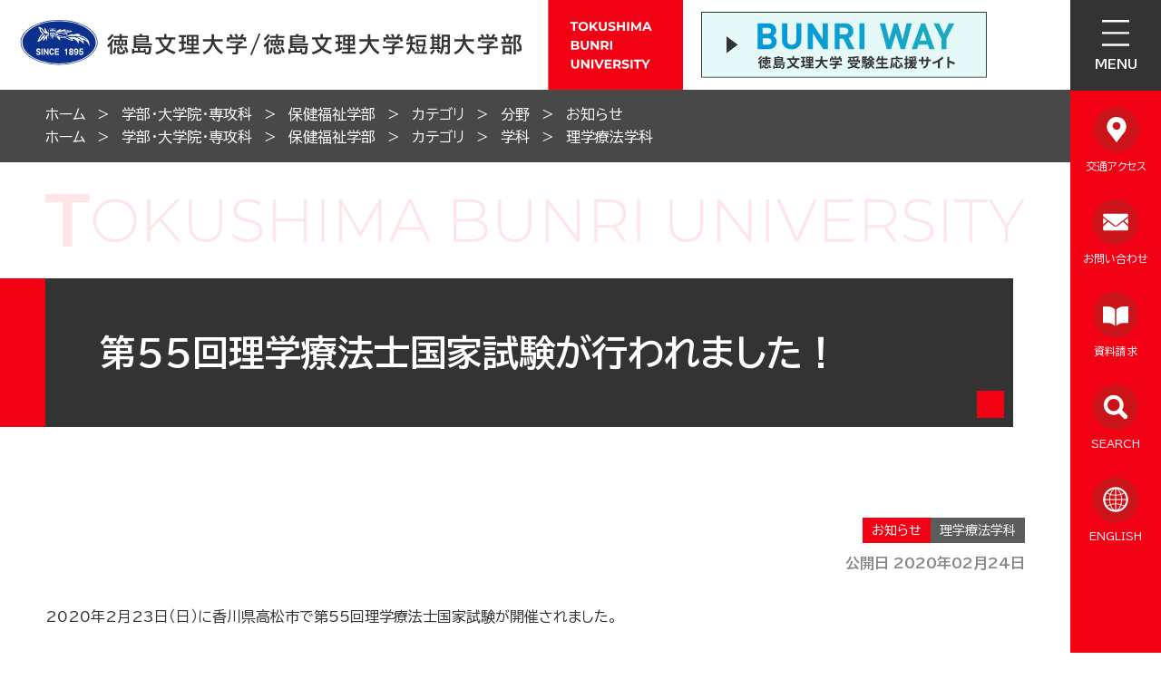

--- FILE ---
content_type: text/html
request_url: https://www.bunri-u.ac.jp/faculty/health-welfare/info/2020022400013/
body_size: 66768
content:
<!DOCTYPE html>
<html lang="ja" prefix="og: http://ogp.me/ns#">
<head>
  <meta charset="UTF-8" />
  <meta http-equiv="X-UA-Compatible" content="IE=edge" />
  <title>第55回理学療法士国家試験が行われました！ | 徳島文理大学</title>
  <meta name="format-detection" content="telephone=no" />
<link rel="stylesheet" href="/_themes/css/foundation/init.css" />
<link rel="stylesheet" href="/_themes/css/foundation/variable.css" />
<link rel="stylesheet" href="/_themes/css/foundation/base.css" />
<link rel="stylesheet" href="/_themes/css/foundation/slick.css" />
<link rel="stylesheet" href="https://unpkg.com/scroll-hint@latest/css/scroll-hint.css">
<link rel="stylesheet" href="/_themes/css/piece/common.css" />
<link rel="stylesheet" href="/_themes/css/piece/page-upper.css" />
<link rel="stylesheet" href="/_themes/css/piece/page-lower.css" />
<link rel="stylesheet" href="/_themes/css/piece/any.css" />
<link rel="stylesheet" href="/_themes/css/piece/faculty-any.css" />
<link rel="stylesheet" href="/_themes/css/content/page.css" />

<link rel="stylesheet" href="/_themes/css//extend.css" />
<script src="/_themes/js/jquery.min.js"></script>
<script src="/_themes/js/jquery.cookie.min.js"></script>
<script src="/_themes/js/jquery-migrate.min.js"></script>
<script src="/_themes/js/common.js"></script>
<script src="/_themes/js/slick.min.js"></script>
<script src="https://unpkg.com/scroll-hint@latest/js/scroll-hint.min.js"></script>
<script src="/_themes/js/jquery.arbitrary-anchor.js"></script>
<script src="https://www.youtube.com/iframe_api"></script>
<!-- Google Tag Manager DISCO -->
<script>(function(w,d,s,l,i){w[l]=w[l]||[];w[l].push({'gtm.start':
new Date().getTime(),event:'gtm.js'});var f=d.getElementsByTagName(s)[0],
j=d.createElement(s),dl=l!='dataLayer'?'&l='+l:'';j.async=true;j.src=
'https://www.googletagmanager.com/gtm.js?id='+i+dl;f.parentNode.insertBefore(j,f);
})(window,document,'script','dataLayer','GTM-PLWX6RQ');</script>
<!-- End Google Tag Manager -->

<!-- Google Tag Manager -->
<script>(function(w,d,s,l,i){w[l]=w[l]||[];w[l].push({'gtm.start':
	new Date().getTime(),event:'gtm.js'});var f=d.getElementsByTagName(s)[0],
	j=d.createElement(s),dl=l!='dataLayer'?'&l='+l:'';j.async=true;j.src=
	'https://www.googletagmanager.com/gtm.js?id='+i+dl;f.parentNode.insertBefore(j,f);
	})(window,document,'script','dataLayer','GTM-5NDCC9F');</script>
	<!-- End Google Tag Manager -->
    <meta property="og:type" content="article" /><meta property="og:title" content="第55回理学療法士国家試験が行われました！" /><meta property="og:description" content="2020年2月23日（日）に香川県高松市で第55回理学療法士国家試験が開催されました。  当大学からは現役生63名と既卒生６名が受験してきました。  午前2時間40分，午後2時間40分の長丁場の試験でした。  「難しかった..." />
<script src="/_common/packs/vendor-e8bd766436ece4358662.js"></script>
<script src="/_common/packs/common-b21b69c0581f376f910c.js"></script>
<script src="/_common/packs/public-ba50c88802c1224d169e.js"></script>

  <link rel="canonical" href="https://www.bunri-u.ac.jp/faculty/health-welfare/info/2020022400013/">

</head>
<body id="page-faculty-healthWelfare-info-2020022400013-index" class="dir-faculty-healthWelfare-info-2020022400013">
  <!--エデュース用 Google Tag Manager -->
<script>(function(w,d,s,l,i){w[l]=w[l]||[];w[l].push({'gtm.start':
new Date().getTime(),event:'gtm.js'});var f=d.getElementsByTagName(s)[0],
j=d.createElement(s),dl=l!='dataLayer'?'&l='+l:'';j.async=true;j.src=
'https://www.googletagmanager.com/gtm.js?id='+i+dl;f.parentNode.insertBefore(j,f);
})(window,document,'script','dataLayer','GTM-WT8S6Z3');</script>
<!-- End Google Tag Manager -->

<!-- Google Tag Manager (noscript) -->
<noscript><iframe src="https://www.googletagmanager.com/ns.html?id=GTM-WT8S6Z3"
height="0" width="0" style="display:none;visibility:hidden"></iframe></noscript>
<!-- End Google Tag Manager (noscript) -->




<!--文理大学用 Global site tag (gtag.js) - Google Ads: 930230789 -->
<script async src="https://www.googletagmanager.com/gtag/js?id=AW-930230789"></script>
<script>
  window.dataLayer = window.dataLayer || [];
  function gtag(){dataLayer.push(arguments);}
  gtag('set', 'linker', { 'domains': ['bunri-u.ac.jp', 's-axol.jp'] });
  gtag('js', new Date());

  gtag('config', 'AW-930230789');
  gtag('config', 'UA-608161-2');

</script>

<!-- Global site tag (gtag.js) - Google Analytics -->
<script async src="https://www.googletagmanager.com/gtag/js?id=G-KPS8VTDS8W"></script>
<script>
  window.dataLayer = window.dataLayer || [];
  function gtag(){dataLayer.push(arguments);}
  gtag('js', new Date());
  gtag('set', 'linker', { 'domains': ['bunri-u.ac.jp', 'axol.jp'] });

  gtag('config', 'AW-930230789');
  gtag('config', 'G-KPS8VTDS8W');
</script>

<!--創工 Google Tag Manager -->
<script>(function(w,d,s,l,i){w[l]=w[l]||[];w[l].push({'gtm.start':
new Date().getTime(),event:'gtm.js'});var f=d.getElementsByTagName(s)[0],
j=d.createElement(s),dl=l!='dataLayer'?'&l='+l:'';j.async=true;j.src=
'https://www.googletagmanager.com/gtm.js?id='+i+dl;f.parentNode.insertBefore(j,f);
})(window,document,'script','dataLayer','GTM-NTSV8KP');</script>
<!-- End Google Tag Manager -->

<!--創工 Google Tag Manager (noscript) -->
<noscript><iframe src="https://www.googletagmanager.com/ns.html?id=GTM-NTSV8KP"
height="0" width="0" style="display:none;visibility:hidden"></iframe></noscript>
<!-- End Google Tag Manager (noscript) -->



<!-- User Heat Tag -->
<script type="text/javascript">
(function(add, cla){window['UserHeatTag']=cla;window[cla]=window[cla]||function(){(window[cla].q=window[cla].q||[]).push(arguments)},window[cla].l=1*new Date();var ul=document.createElement('script');var tag = document.getElementsByTagName('script')[0];ul.async=1;ul.src=add;tag.parentNode.insertBefore(ul,tag);})('//uh.nakanohito.jp/uhj2/uh.js', '_uhtracker');_uhtracker({id:'uhzRHxzce0'});
</script>
<!-- End User Heat Tag -->

<div id="container">

<header id="pageHeader">
<div id="commonHeader" class="piece">
<div class="pieceContainer">
<div class="pieceBody">

<h1 class="head-logo">
  <a href="/">
    <span class="for-pc">
      <img src="/_themes/img/common/header/header-id.svg" alt="徳島文理大学/徳島文理大学短期大学部" />
    </span>
    <span class="for-sp">
      <img src="/_themes/img/common/header/header-id-sp.svg" alt="" />
      <img src="/_themes/img/common/header/header-id-sp2.svg" alt="" />
    </span>
  </a>
</h1>

<div class="head-link">
  <a href="https://jyuken.bunri-u.ac.jp/" target="_blank">
    <img src="/_themes/img/common/header/bn-jyuken.svg" alt="徳島文理大学受験生応援サイト" />
  </a>
</div>

<div class="head-btn">
  <ul>
    <li class="btn-search">
      <button class="js-btn" aria-controls="joruri-search-box" aria-expanded="false">SEARCH</button>
    </li>
    <li class="btn-menu">
      <button class="js-btn" aria-controls="mainMenu" aria-expanded="false">MENU</button>
    </li>
  </ul>
</div>

</div>
</div>
</div>
<div id="joruri-search-box" aria-hidden="true"></div>
<script>
if (!String.prototype.startsWith) {
  String.prototype.startsWith = function(searchString, position){
    return this.substr(position || 0, searchString.length) === searchString;
  };
}
</script>
<script>
$(function(){
  psid='wd-uK91gA9g8sa45dhgUf7KNq3f9rtG058ygdNG6MJE';
  url = 'https://result.joruri-search.jp/pwm/search/api/indices/?type=box&psid=' + psid;
  params = $(location).attr('search').replace("?", "");
  $.ajax({
    url: url,
    data: params,
    xhrFields: {
      withCredentials: true
    }
  }).done(function(data){
    $('#joruri-search-box').html(data);
  }).fail(function(){
  });
});
</script>
<!-- end #pageHeader --></header>

<nav id="pageNav">
<div id="mainMenu" class="piece">
  <div class="pieceContainer">
      <div class="pieceHeader">
        <div class="menu-back"><button aria-controls="main-menu-top" aria-expanded="false" disabled>徳島文理大学/徳島文理大学短期大学部</button></div>
      </div>
      <div class="pieceBody">


          <!-- 1階層目 -->
          <div id="main-menu-top">
              <div class="upper-menu">
                  <ul>
                      <li><a href="/info/">ニュース一覧</a></li>
                      <li>
                          <button aria-controls="main-menu-about" aria-expanded="true">徳島文理大学について</button>
                      </li>
                      <li>
                          <button aria-controls="main-menu-faculty" aria-expanded="true">学部・大学院・専攻科</button>
                      </li>
                      <li>
                          <button aria-controls="main-menu-research" aria-expanded="true">教育・研究支援</button>
                      </li>
                      <li>
                          <button aria-controls="main-menu-life" aria-expanded="true">学生生活・就職</button>
                      </li>
                      <li>
                          <button aria-controls="main-menu-admissions" aria-expanded="true">受験生向け情報</button>
                      </li>
                      <li class="for-sp">
                          <button aria-controls="main-menu-visit" aria-expanded="true">訪問者別メニュー</button>
                      </li>
                      <li class="for-sp">
                          <button aria-controls="main-menu-sns" aria-expanded="true">SNS</button>
                      </li>
                      <li class="for-sp no-bd">
                          <a href="/sitemap.html">サイトマップ</a>
                      </li>
                  </ul>
              </div>
              <div class="lower-menu">
                  <div class="primary">
                      <dl>
                          <dt>訪問者別メニュー</dt>
                          <dd>
                              <ul>
                                  <li><a href="/admissions/">受験生の方</a></li>
                                  <li><a href="/f-student/">在学生の方</a></li>
                                  <li><a href="/f-parents/">保護者の方</a></li>
                                  <li><a href="/f-graduate/">卒業生の方</a></li>
                                  <li><a href="/f-general/">採用ご担当者の方</a></li>
                                  <li><a href="/f-teacher/">教職員の方</a></li>
                                  <li><a href="/f-media/">報道・メディア関係の方</a></li>
                                  <li><a href="/f-general/support.html">寄付をお考えの企業ご担当の<br />みなさまへ</a></li>
<li><a href="/about/pub-info/individual.html">寄付をお考えの個人のみなさまへ</a></li>
                              </ul>
                          </dd>
                      </dl>
                      <dl>
                          <dt>SNS</dt>
                          <dd>
                              <ul>
                                  <li><a href="/sns.html">学内SNSアカウント一覧</a></li>
                                  <li><a href="https://www.youtube.com/channel/UCY8j1RJL6b7z14flAEBgqVw" target="_blank">徳島文理大学公式YouTube</a></li>
                                  <li><a href="https://lin.ee/kuTcUF3" target="_blank">徳島文理大学公式LINE</a></li>
                              </ul>
                          </dd>
                      </dl>
                  </div>
                  <div class="secondary">
                      <ul>
                          <li class="wht">
                              <a href="https://portal.bunri-u.ac.jp/" target="_blank">
                                  <span>学生ポータルサイト</span>
                              </a>
                          </li>
                          <li class="red">
                              <a href="https://jyuken.bunri-u.ac.jp/" target="_blank">
                                  <img src="/_themes/img/common/header/bn-menu_jyuken.svg" alt="受験生応援サイト" />
                              </a>
                          </li>
                      </ul>
                  </div>
                  <div class="other-menu">
                    <ul>
                      <li><a href="/sitemap.html">サイトマップ</a></li>
                    </ul>
                  </div>
              </div>
          </div>


          <!-- 2階層目 徳島文理大学について -->
          <div class="main-menu-lower" id="main-menu-about">
              <div class="menu-back"><button aria-controls="main-menu-top" aria-expanded="false">徳島文理大学について</button></div>
              <div class="menu-list">
                  <ul>
                      <li><a href="/about/">徳島文理大学についてTOP</a></li>
                      <li>
                          <a href="/about/policy/">大学の理念</a>
                          <ul>
                              <li><a href="/about/policy/spirit.html">建学の精神</a></li>
                              <li><a href="/about/policy/policy.html">教育理念と方針</a></li>
                          </ul>
                      </li>
                  </ul>
                  <ul>
                      <li>
                          <a href="/about/overview/">大学の概要</a>
                          <ul>
                              <li><a href="/about/overview/pre-message.html">学長からのメッセージ</a></li>
                              <li><a href="/about/overview/cha-message.html">理事長からのメッセージ</a></li>
                              <li><a href="/about/overview/history.html">大学の沿革</a></li>
                              <li><a href="/about/overview/organization.html">事務組織</a></li>
                          </ul>
                      </li>
                      <li><a href="/about/network/">学校法人村崎学園 学校一覧</a></li>
                  </ul>
                  <ul>
                      <li>
                          <a href="/about/campus/">キャンパス案内</a>
                          <ul>
                              <li><a href="/about/campus/tokushima/">徳島キャンパス</a></li>
                              <li><a href="/about/campus/kagawa/">高松駅キャンパス</a></li>
                              <li>
                                  <a href="/about/campus/library/">図書館</a>
                                  <ul>
                                      <li><a href="https://lib-opac.bunri-u.ac.jp/drupal/?_gl=1*1udkd4h*_ga*NzA0NzYyMjc0LjE2Njc4MDEyMTE.*_ga_KPS8VTDS8W*MTY4MTIwOTAxOS4xNzQuMC4xNjgxMjA5MDE5LjYwLjAuMA..&_ga=2.4124784.1190727525.1680480811-704762274.1667801211">図書館トップページ</a></li>
                                      <li><a href="/about/campus/library/info.html">情報検索</a></li>
                                      <li><a href="/about/campus/library/m-memory.html">村崎凡人記念図書館</a></li>
                                      <li><a href="/about/campus/library/rm-library.html">リサーチアンドメディアライブラリー</a></li>
                                      <li><a href="/about/campus/library/use.html">図書館の利用について</a></li>
                                  </ul>
                              </li>
                              <li><a href="/about/campus/research/">研究所・センター等</a></li>
                          </ul>
                      </li>
                  </ul>
                  <ul>
                      <li>
                          <a href="/about/pub-info/">情報公開</a>
                          <ul>
                              <li><a href="/about/pub-info/application.html">学部設置届出・履行状況報告書等</a></li>
                              <li><a href="/about/pub-info/animal-experiment.html">動物実験に関する情報</a></li>
                              <li><a href="/about/pub-info/public.html">公的研究費の適正な運営管理について</a></li>
                              <li><a href="/about/pub-info/officer.html">役員に対する報酬等の支給の基準</a></li>
                              <li><a href="/about/pub-info/#donation">学校法人村崎学園寄附行為</a></li>
							  <li><a href="/about/pub-info/regulations.html">学則</a></li>
                              <li><a href="/about/pub-info/zaimu.html">財務状況</a></li>
                              <li><a href="/about/pub-info/kansa.html">監事監査報告書</a></li>
							  <li><a href="/about/pub-info/#business">学園の事業報告</a></li>
							  <li><a href="/about/pub-info/#guide">大学案内</a></li>
                              <li><a href="/about/pub-info/edu-info/">教育情報の公表</a></li>
<li><a href="/f-general/support.html">寄付をお考えの企業ご担当のみなさまへ</a></li>
<li><a href="/about/pub-info/individual.html">寄付をお考えの個人のみなさまへ</a></li>
                          </ul>
                      </li>
                  </ul>
                  <ul>
                      <li>
                          <a href="/about/bosyu/">採用情報</a>
                          <ul>
                              <li><a href="/about/bosyu/teacher/">教員採用</a></li>
                          </ul>
                      </li>
                  </ul>
                  <ul>
                      <li>
                          <a href="/about/social/">地域・社会連携</a>
                          <ul>
                              <li><a href="https://www.bunri-u.ac.jp/renkei/" target="_blank">地域連携センター</a></li>
                              <li><a href="https://lib-opac.bunri-u.ac.jp/drupal/" target="_blank">図書館一般公開利用</a></li>
                              <li><a href="/about/social/r-student.html">科目等履修生制度</a></li>
                              <li><a href="/about/social/request-stu.html">地域との交流学生クラブ・サークル出演及びボランティア活動依頼</a></li>
                          </ul>
                      </li>
                  </ul>
                  <ul>
                      <li class="mb-0"><a href="/about/podcast/">徳島文理大学TV</a></li>
                      <li class="mb-0"><a href="/about/communications/">大学通信（大学新聞）</a></li>
                      <li class="mb-0"><a href="/about/awawa/">学園紹介～徳島タウン誌「あわわ」より</a></li>
                  </ul>
              </div>
          </div>


          <!-- 2階層目 学部・大学院・専攻科 -->
          <div class="main-menu-lower" id="main-menu-faculty">
              <div class="menu-back"><button aria-controls="main-menu-top" aria-expanded="false">学部・大学院・専攻科</button></div>
              <div class="menu-list">
                  <ul>
                      <li><a href="/faculty/">学部・大学院・専攻科TOP</a></li>
                  </ul>
                  <ul>
                      <li>
                          <a href="/faculty/pharmacy/">薬学部</a>
                          <ul>
                              <li><a href="/faculty/pharmacy/about/">薬学部について</a></li>
                              <li>
                                  <a href="/faculty/pharmacy/department/">学科案内</a>
                                  <ul>
                                      <li><a href="/faculty/pharmacy/department/pharmacy/">薬学科</a></li>
                                  </ul>
                              </li>
                              <li><a href="/faculty/pharmacy/life/">学生生活</a></li>
                              <li><a href="/faculty/pharmacy/career/">就職支援・進路</a></li>
                              <li><a href="/faculty/pharmacy/research/">教育/研究</a></li>
                              <li><a href="/faculty/pharmacy/admissions/">入試情報</a></li>
                          </ul>
                      </li>
                  </ul>
                  <ul>
                      <li>
                          <a href="/faculty/human-life/">人間生活学部</a>
                          <ul>
                              <li><a href="/faculty/human-life/about/">人間生活学部について</a></li>
                              <li>
                                  <a href="/faculty/human-life/department/">学科案内</a>
                                  <ul>
                                      <li><a href="/faculty/human-life/department/food/">食物栄養学科</a></li>
                                      <li><a href="/faculty/human-life/department/children/">児童学科</a></li>
                                      <li><a href="/faculty/human-life/department/psychology/">心理学科</a></li>
                                      <li><a href="/faculty/human-life/department/media/">メディアデザイン学科</a></li>
                                      <li><a href="/faculty/human-life/department/architecture/">建築デザイン学科</a></li>
                                      <li><a href="/faculty/human-life/department/human-life/">人間生活学科</a></li>
                                  </ul>
                              </li>
                              <li><a href="/faculty/human-life/life/">学生生活</a></li>
                              <li><a href="/faculty/human-life/career/">就職支援・進路</a></li>
                              <li><a href="/faculty/human-life/research/">教育/研究</a></li>
                              <li><a href="/faculty/human-life/admissions/">入試情報</a></li>
                          </ul>
                      </li>
                  </ul>
                  <ul>
                      <li>
                          <a href="/faculty/health-welfare/">保健福祉学部</a>
                          <ul>
                              <li><a href="/faculty/health-welfare/about/">保健福祉学部について</a></li>
                              <li>
                                  <a href="/faculty/health-welfare/department/">学科案内</a>
                                  <ul>
                                      <li><a href="/faculty/health-welfare/department/oralhealth/">口腔保健学科</a></li>
                                      <li><a href="/faculty/health-welfare/department/p-therapy/">理学療法学科</a></li>
                                      <li><a href="/faculty/health-welfare/department/nursing/">看護学科</a></li>
                                      <li><a href="/faculty/health-welfare/department/welfare/">人間福祉学科</a></li>
                                      <li><a href="/faculty/health-welfare/department/radiological-t/">診療放射線学科</a></li>
                                      <li><a href="/faculty/health-welfare/department/clinical-e/">臨床工学科</a></li>
                                  </ul>
                              </li>
                              <li><a href="/faculty/health-welfare/life/">学生生活</a></li>
                              <li><a href="/faculty/health-welfare/career/">就職支援・進路</a></li>
                              <li><a href="/faculty/health-welfare/research/">教育/研究</a></li>
                              <li><a href="/faculty/health-welfare/admissions/">入試情報</a></li>
                          </ul>
                      </li>
                  </ul>
                  <ul>
                      <li>
                          <a href="/faculty/policy-sciences/">総合政策学部</a>
                          <ul>
                              <li><a href="/faculty/policy-sciences/about/">総合政策学部について</a></li>
                              <li>
                                  <a href="/faculty/policy-sciences/department/">学科案内</a>
                                  <ul>
                                      <li><a href="/faculty/policy-sciences/department/policy-sciences/">総合政策学科</a></li>
									  <li><a href="/faculty/policy-sciences/department/business/">経営学科</a></li>
                                  </ul>
                              </li>
                              <li><a href="/faculty/policy-sciences/life/">学生生活</a></li>
                              <li><a href="/faculty/policy-sciences/career/">就職支援・進路</a></li>
                              <li><a href="/faculty/policy-sciences/research/">教育/研究</a></li>
                              <li><a href="/faculty/policy-sciences/admissions/">入試情報</a></li>
                          </ul>
                      </li>
                  </ul>
                  <ul>
                      <li>
                          <a href="/faculty/music/">音楽学部</a>
                          <ul>
                              <li><a href="/faculty/music/about/">音楽学部について</a></li>
                              <li>
                                  <a href="/faculty/music/department/">学科案内</a>
                                  <ul>
                                      <li><a href="/faculty/music/department/music/">音楽学部 音楽学科</a></li>
                                      <li><a href="/faculty/music/department/j-college-music/">短期大学部 音楽科</a></li>
                                      <li><a href="/faculty/music/department/major-music/">音楽専攻科</a></li>
                                  </ul>
                              </li>
                              <li><a href="/faculty/music/life/">学生生活</a></li>
                              <li><a href="/faculty/music/career/">就職支援・進路</a></li>
                              <li><a href="/faculty/music/research/">教育/研究</a></li>
                              <li><a href="/faculty/music/admissions/">入試情報</a></li>
                          </ul>
                      </li>
                  </ul>
                  <ul>
                      <li>
                          <a href="/faculty/kg-pharmacy/">香川薬学部</a>
                          <ul>
                              <li><a href="/faculty/kg-pharmacy/about/">香川薬学部について</a></li>
                              <li>
                                  <a href="/faculty/kg-pharmacy/department/">学科案内</a>
                                  <ul>
                                      <li><a href="/faculty/kg-pharmacy/department/pharmacy/">薬学科</a></li>
                                  </ul>
                              </li>
                              <li><a href="/faculty/kg-pharmacy/life/">学生生活</a></li>
                              <li><a href="/faculty/kg-pharmacy/career/">就職支援・進路</a></li>
                              <li><a href="/faculty/kg-pharmacy/research/">教育/研究</a></li>
                              <li><a href="/faculty/kg-pharmacy/admissions/">入試情報</a></li>
                          </ul>
                      </li>
                  </ul>
                  <ul>
                      <li>
                          <a href="/faculty/sc-engineering/">理工学部</a>
                          <ul>
                              <li><a href="/faculty/sc-engineering/about/">理工学部について</a></li>
                              <li>
                                  <a href="/faculty/sc-engineering/department/">学科案内</a>
                                  <ul>
                                      <li><a href="/faculty/sc-engineering/department/nano/">ナノ物質工学科</a></li>
                                      <li><a href="/faculty/sc-engineering/department/mechanical/">機械創造工学科<br><span style="font-size: 75%;">（2026年4月よりロボット創造工学科）</span></a></li>
                                      <li><a href="/faculty/sc-engineering/department/electronics/">電子情報工学科</a></li>
                                  </ul>
                              </li>
                              <li><a href="/faculty/sc-engineering/life/">学生生活</a></li>
                              <li><a href="/faculty/sc-engineering/career/">就職支援・進路</a></li>
                              <li><a href="/faculty/sc-engineering/research/">教育/研究</a></li>
                              <li><a href="/faculty/sc-engineering/admissions/">入試情報</a></li>
                          </ul>
                      </li>
                  </ul>
                  <ul>
                      <li>
                          <a href="/faculty/literature/">文学部</a>
                          <ul>
                              <li><a href="/faculty/literature/about/">文学部について</a></li>
                              <li>
                                  <a href="/faculty/literature/department/">学科案内</a>
                                  <ul>
                                      <li><a href="/faculty/literature/department/cultural/">文化財学科</a></li>
                                      <li><a href="/faculty/literature/department/japan/">日本文学科</a></li>
                                      <li><a href="/faculty/literature/department/english/">英語英米文化学科</a></li>
                                  </ul>
                              </li>
                              <li><a href="/faculty/literature/life/">学生生活</a></li>
                              <li><a href="/faculty/literature/career/">就職支援・進路</a></li>
                              <li><a href="/faculty/literature/research/">教育/研究</a></li>
                              <li><a href="/faculty/literature/admissions/">入試情報</a></li>
                          </ul>
                      </li>
                  </ul>
                  <ul>
                      <li>
                          <a href="/faculty/j-college/">短期大学部</a>
                          <ul>
                              <li><a href="/faculty/j-college/about/">短期大学部について</a></li>
                              <li>
                                  <a href="/faculty/j-college/department/">学科案内</a>
                                  <ul>
                                      <li><a href="/faculty/j-college/department/commercial/">商科</a></li>
                                      <li><a href="/faculty/j-college/department/language/">言語コミュニケーション学科</a></li>
                                      <li><a href="/faculty/j-college/department/human-life/">生活科学科 生活科学専攻</a></li>
                                      <li><a href="/faculty/j-college/department/food/">生活科学科 食物専攻</a></li>
                                      <li><a href="/faculty/j-college/department/c-care/">保育科</a></li>
                                      <li><a href="/faculty/music/department/j-college-music/">音楽科</a></li>
                                  </ul>
                              </li>
                              <li><a href="/faculty/j-college/life/">学生生活</a></li>
                              <li><a href="/faculty/j-college/career/">就職支援・進路</a></li>
                              <li><a href="/faculty/j-college/research/">教育/研究</a></li>
                              <li><a href="/faculty/j-college/admissions/">入試情報</a></li>
                          </ul>
                      </li>
                  </ul>
                  <ul>
                      <li>
                          <a href="/faculty/graduate/">大学院</a>
                          <ul>
                              <li><a href="/faculty/graduate/about/">大学院について</a></li>
                              <li>
                                  <a href="/faculty/graduate/department/">研究科案内</a>
                                  <ul>
                                      <li><a href="/faculty/graduate/department/pharmacy/">薬学研究科</a></li>
                                      <li><a href="/faculty/graduate/department/human-life/">人間生活学研究科</a></li>
                                      <li><a href="/faculty/graduate/department/nursing/">看護学研究科</a></li>
                                      <li><a href="/faculty/graduate/department/policy-sciences/">総合政策学研究科</a></li>
                                      <li><a href="/faculty/graduate/department/engineering/">工学研究科</a></li>
                                      <li><a href="/faculty/graduate/department/literature/">文学研究科</a></li>
                                  </ul>
                              </li>
                              <li><a href="/faculty/graduate/life/">学生生活</a></li>
                              <li><a href="/faculty/graduate/career/">就職支援・進路</a></li>
                              <li><a href="/faculty/graduate/research/">教育/研究</a></li>
                              <li><a href="/faculty/graduate/admissions/">入試情報</a></li>
                          </ul>
                      </li>
                  </ul>
                  <ul>
                      <li>
                          <a href="/faculty/major/">専攻科</a>
                          <ul>
                              <li><a href="/faculty/major/about/">専攻科について</a></li>
                              <li>
                                  <a href="/faculty/major/department/">専攻科案内</a>
                                  <ul>
                                      <li><a href="/faculty/major/department/human-life/">人間生活学専攻科</a></li>
                                      <li><a href="/faculty/major/department/midwives/">助産学専攻科</a></li>
									  <li><a href="/faculty/music/department/major-music/">音楽専攻科</a></li>
                                  </ul>
                              </li>
                              <li><a href="/faculty/major/life/">学生生活</a></li>
                              <li><a href="/faculty/major/career/">就職支援・進路</a></li>
                              <li><a href="/faculty/major/research/">教育/研究</a></li>
                              <li><a href="/faculty/major/admissions/">入試情報</a></li>
                          </ul>
                      </li>
                  </ul>
              </div>
          </div>


          <!-- 2階層目 教育・研究支援 -->
          <div class="main-menu-lower" id="main-menu-research">
              <div class="menu-back"><button aria-controls="main-menu-top" aria-expanded="false">教育・研究支援</button></div>
              <div class="menu-list">
                  <ul>
                      <li><a href="/research/">教育・研究支援TOP</a></li>
                      <li>
                          <a href="/research/discussion-room/">研究所・相談室等</a>
                          <ul>
                              <li><a href="https://www.bunri-u.ac.jp/soudan/" target="_blank">臨床心理相談室</a></li>
                              <li><a href="/research/discussion-room/pharmacognosy-i.html">生薬研究所</a></li>
                              <li><a href="/research/discussion-room/future-i.html">未来科学研究所</a></li>
                              <li><a href="/research/discussion-room/i-compare.html">比較文化研究所</a></li>
                              <li><a href="/research/discussion-room/neuroscience-i.html">神経科学研究所</a></li>
                              <li><a href="/research/discussion-room/i-health.html">健康科学研究所</a></li>
                          </ul>
                      </li>
                  </ul>
                  <ul>
                      <li>
                          <a href="/research/researchi-center/">センター等</a>
                          <ul>
                              <li><a href="/research/researchi-center/educational-c.html">全学共通教育センター</a></li>
                              <li><a href="/research/researchi-center/language-c.html">語学センター</a></li>
                              <li><a href="https://www.bunri-u.ac.jp/renkei/" target="_blank">地域連携センター</a></li>
                          </ul>
                      </li>
                      <li>
                          <a href="/research/international/">国際交流・留学・研修体制</a>
                          <ul>
                              <li><a href="/research/international/international.html">国際交流</a></li>
                              <li><a href="/research/international/learn/index.html">留学・研修</a></li>
                          </ul>
                      </li>
                  </ul>
                  <ul>
                      <li>
                          <a href="/research/getlist/">取得可能な資格</a>
                          <ul>
                              <li><a href="/research/getlist/getlist-doc/">取得可能な資格一覧</a></li>
                              <li><a href="/research/getlist/university.html">大学で取得可能な資格一覧</a></li>
                              <li><a href="/research/getlist/j-college.html">短期大学部で取得可能な資格一覧</a></li>
                              <li><a href="/research/getlist/graduate.html">大学院で取得可能な資格一覧</a></li>
                              <li><a href="/research/getlist/major.html">専攻科で取得可能な資格一覧</a></li>
                          </ul>
                      </li>
					</ul>
					<ul>
                      <li>
                          <a href="/research/p-courses/">リカレント教育</a>
                          <ul>
                              <li><a href="/research/p-courses/art-clay.html">クレイアート特別聴講生</a></li>
                              <li><a href="/research/p-courses/s-auditors.html">社会人特別聴講生</a></li>
							  <li><a href="/about/social/r-student.html">科目等履修生</a></li>
                              <li><a href="/info/2023042800467/">保育士のための幼稚園免許取得特例制度</a></li>
                          </ul>
                      </li>
                  </ul>
				  <ul>
					  <li><a href="/research/ai-education.html">数理・データサイエンス・AI教育プログラム</a></li>
				  </ul>
                  <ul>
                      <li><a href="https://www.bunri-u.ac.jp/renkei/regional/" target="_blank">地域連携型出張講義プログラム</a></li>
                  </ul>
                  <ul>
                      <li><a href="/research/long-course.html">長期履修学生</a></li>
                  </ul>
                  <ul>
                      <li><a href="/research/r-student.html">科目等履修生</a></li>
                  </ul>
                  <!--<ul>
                      <li><a href="/research/teacher.html">免許状更新講習</a></li>
                  </ul>-->
                  <ul>
                      <li><a href="/research/cooperates.html">高大連携</a></li>
                  </ul>
                  <ul>
                      <li><a href="/research/bulletin/">研究紀要・研究活動状況</a></li>
                  </ul>
                  <ul>
                      <li><a href="/research/fd-action.html">授業改善活動（FD活動）</a></li>
                  </ul>
                  <ul>
                      <li><a href="/research/sd.html">SD（スタッフ・ディベロップメント）活動</a></li>
                  </ul>
                  <ul>
                      <li><a href="/research/evaluation/">認証評価（第三者評価）・自己点検評価</a></li>
                  </ul>
                  <ul>
                      <li><a href="/research/marine_science.html">マリンサイエンスゾーン協定</a></li>
                  </ul>
				  <ul>
					<li><a href="/research/ethical.html">徳島文理大学「エシカル消費自主宣言」</a></li>
				  </ul>
                  <ul>
                      <li><a href="/research/teacher-evaluation.html">教職課程自己点検評価</a></li>
                  </ul>
              </div>
          </div>


          <!-- 2階層目 学生生活・就職 -->
          <div class="main-menu-lower" id="main-menu-life">
              <div class="menu-back"><button aria-controls="main-menu-top" aria-expanded="false">学生生活・就職</button></div>
              <div class="menu-list">
                  <ul>
                      <li><a href="/campus-life/">学生生活・就職TOP</a></li>
                      <li>
                          <a href="/campus-life/life-support/">年間行事・授業</a>
                          <ul>
                              <li><a href="/campus-life/life-support/calendar.html">年間行事</a></li>
                              <li><a href="/campus-life/life-support/festival/">大学祭情報</a></li>
                              <li><a href="/campus-life/life-support/timetable.html">講義時間（日課表）</a></li>
                              <li><a href="/campus-life/life-support/test.html">定期試験</a></li>
                              <li><a href="https://portal.bunri-u.ac.jp/Syllabus/" target="_blank">シラバス</a></li>
                          </ul>
                      </li>
                  </ul>
                  <ul>
                      <li>
                          <a href="/campus-life/life-support/">暮らし</a>
                          <ul>
                              <li><a href="https://jyuken.bunri-u.ac.jp/life/apartment/index.html" target="_blank">学生マンション・アパート紹介</a></li>
                              <li><a href="/campus-life/life-support/dormitory.html">女子学生寮（徳島キャンパス）</a></li>
                              <li><a href="/about/campus/tokushima/guide-map.html">徳島キャンパス周辺マップ</a></li>
                              <li><a href="/about/campus/kagawa/guide-map.html">高松駅キャンパス周辺マップ</a></li>
                              <li><a href="/about/campus/tokushima/bus.html">徳島キャンパス スクールバス</a></li>
                              <!--<li><a href="/about/campus/kagawa/bus.html">香川キャンパス コミュニティーバス</a></li>-->
                          </ul>
                      </li>
                      <li>
                          <a href="/campus-life/life-support/">学生支援</a>
                          <ul>
                              <li><a href="/campus-life/life-support/gakuseisien.html">学生支援課</a></li>
                              <li><a href="/campus-life/life-support/reasonable_accommodation.html">なんでも相談窓口（合理的配慮）</a></li>
                              <li><a href="/campus-life/life-support/health-care.html">保健センター</a></li>
                              <li><a href="/campus-life/life-support/100morning.html">100円朝食</a></li>
                              <li><a href="/campus-life/life-support/gakkensai.html">学生教育研究災害傷害保険等</a></li>
                              <li><a href="/campus-life/life-support/bousai.html">地震・津波に対する対策</a></li>
                          </ul>
                      </li>
                  </ul>
                  <ul>
                      <li>
                          <a href="/campus-life/life-support/">各種証明書の発行</a>
                          <ul>
                              <li><a href="/campus-life/life-support/hgraduate.html">卒業生の証明書発行</a></li>
                              <li><a href="/campus-life/life-support/graduate.html">卒業後の住所変更</a></li>
                              <li><a href="/campus-life/life-support/hstudents.html">在学生の証明書発行</a></li>
                          </ul>
                      </li>
                      <li class="for-sp">
                        <a href="/pc/">学生生活におけるパソコンの準備について</a>
                      </li>
                      <li>
                          <a href="/campus-life/life-support/">その他</a>
                          <ul>
                              <li><a href="/campus-life/life-support/qa.html">よくある質問</a></li>
                          </ul>
                      </li>
                  </ul>
                  <ul>
                      <li>
                          <a href="/campus-life/scholarship/">学費・奨学金・特待生制度</a>
                          <ul>
                              <li><a href="https://jyuken.bunri-u.ac.jp/scholarship/tuition.html" target="_blank">学費</a></li>
                              <li><a href="https://jyuken.bunri-u.ac.jp/scholarship/student-loan/" target="_blank">奨学金</a></li>
                              <li><a href="https://jyuken.bunri-u.ac.jp/scholarship/scholarship/" target="_blank">特待生</a></li>
                          </ul>
                      </li>
                      <li>
                          <a href="/campus-life/clubs/">クラブ・サークル活動</a>
                      </li>
                      <li>
                          <a href="/campus-life/career/">就職支援</a>
                          <ul>
                              <li><a href="/campus-life/career/support.html">支援内容</a></li>
                              <li><a href="/campus-life/career/supporter.html">支援担当</a></li>
                              <li><a href="/campus-life/career/schedule.html">就職スケジュール</a></li>
                              <li><a href="/campus-life/career/kyujin.html">求人情報検索【在学生のみ】</a></li>
                              <li><a href="/campus-life/career/availability.html">就職状況</a></li>
                              <li><a href="/campus-life/career/smessage/">内定者メッセージ（かなえたチカラ）</a></li>
                          </ul>
                      </li>
                  </ul>
                  <ul>
                      <li><a href="https://portal.bunri-u.ac.jp/" target="_blank">ポータルサイト</a></li>
                  </ul>
                  <ul>
                      <li><a href="http://itc.bunri-u.ac.jp/" target="_blank">徳島文理大学 情報センター</a></li>
                  </ul>
                  <ul>
                      <li><a href="https://www.bunri-u.ac.jp/about/campus/library/">図書館</a></li>
                  </ul>
                  <ul class="for-pc">
                      <li><a href="/pc/">学生生活におけるパソコンの準備について</a></li>
                  </ul>
              </div>
          </div>


          <!-- 2階層目 受験生向け情報 -->
          <div class="main-menu-lower" id="main-menu-admissions">
              <div class="menu-back"><button aria-controls="main-menu-top" aria-expanded="false">受験生向け情報</button></div>
              <div class="menu-list">
                  <ul>
                      <li><a href="/admissions/">受験生向け情報TOP</a></li>
                  </ul>
                  <ul>
                      <li><a href="https://jyuken.bunri-u.ac.jp/" target="_blank">受験生応援サイト</a></li>
                  </ul>
                  <ul>
                      <li><a href="https://jyuken.bunri-u.ac.jp/events/tokushima-oc/" target="_blank">徳島オープンキャンパス</a></li>
                  </ul>
                  <ul>
                      <li><a href="https://jyuken.bunri-u.ac.jp/events/kagawa-oc/" target="_blank">高松駅オープンキャンパス</a></li>
                  </ul>
                  <ul>
                      <li><a href="https://jyuken.bunri-u.ac.jp/events/live-oc/" target="_blank">WEBオープンキャンパス</a></li>
                  </ul>
                  <ul>
                      <li><a href="/admissions/guide.html">外国人のための要項</a></li>
                  </ul>
                  <ul>
                      <li><a href="/faculty/graduate/admissions/" target="_blank">大学院入試情報</a></li>
                  </ul>
                  <ul>
                      <li><a href="/faculty/major/admissions/" target="_blank">専攻科入試情報</a></li>
                  </ul>
              </div>
          </div>


          <!-- 2階層目 訪問者別メニュー（SP用） -->
          <div class="main-menu-lower" id="main-menu-visit">
              <div class="menu-back"><button aria-controls="main-menu-top" aria-expanded="false">訪問者別メニュー</button></div>
              <div class="menu-list">
                  <ul>
                      <li><a href="/admissions/">受験生の方</a></li>
                      <li><a href="/f-student/">在学生の方</a></li>
                      <li><a href="/f-parents/">保護者の方</a></li>
                      <li><a href="/f-graduate/">卒業生の方</a></li>
                      <li><a href="/f-general/">採用ご担当者の方</a></li>
                      <li><a href="/f-teacher/">教職員の方</a></li>
                      <li><a href="/f-media/">報道・メディア関係の方</a></li>
                      <li><a href="/f-general/support.html">寄付をお考えの企業ご担当のみなさまへ</a></li>
<li><a href="/about/pub-info/individual.html">寄付をお考えの個人のみなさまへ</a></li>
                  </ul>
              </div>
          </div>


          <!-- 2階層目 SNS（SP用） -->
          <div class="main-menu-lower" id="main-menu-sns">
              <div class="menu-back"><button aria-controls="main-menu-top" aria-expanded="false">SNS</button></div>
              <div class="menu-list">
                  <ul>
                      <li><a href="/sns.html">学内SNSアカウント一覧</a></li>
                      <li><a href="https://www.youtube.com/channel/UCY8j1RJL6b7z14flAEBgqVw" target="_blank">徳島文理大学公式YouTube</a></li>
                      <li><a href="https://lin.ee/kuTcUF3" target="_blank">徳島文理大学公式LINE</a></li>
                  </ul>
              </div>
          </div>

      </div>
  </div>
</div>
<div id="subMenu" class="piece">
<div class="pieceContainer">
<div class="pieceBody">

<ul>
  <li class="btn-access"><a href="/access.html">交通アクセス</a></li>
  <li class="btn-inquiry"><a href="/contact/contact-form/">お問い合わせ</a></li>
  <li class="btn-request"><a href="https://jyuken.bunri-u.ac.jp/doc-request.html" target="_blank">資料請求</a></li>
  <li class="btn-search"><button class="js-btn" aria-controls="joruri-search-box" aria-expanded="false">SEARCH</button></li>
  <li class="btn-eng"><a href="https://www.bunri-u.ac.jp/en/" target="_blank">ENGLISH</a></li>
</ul>

<div class="scroll-down">SCROLL DOWN</div>

</div>
</div>
</div>
<!-- end #pageNav --></nav>

<div id="pageUpper">
<div id="breadCrumbs" class="piece"
     data-controller="cms--public--piece--bread-crumbs"
     data-serial-id="cms_pieces-21">
  <div class="pieceContainer">
    <div class="pieceBody">
      <ol><li><a href="/">ホーム</a></li><li><a href="/faculty/">学部・大学院・専攻科</a></li><li><a href="/faculty/health-welfare/">保健福祉学部</a></li><li><a href="/faculty/health-welfare/info-category/">カテゴリ</a></li><li><a href="/faculty/health-welfare/info-category/bunya/">分野</a></li><li><a href="/faculty/health-welfare/info-category/bunya/info/">お知らせ</a></li></ol><ol><li><a href="/">ホーム</a></li><li><a href="/faculty/">学部・大学院・専攻科</a></li><li><a href="/faculty/health-welfare/">保健福祉学部</a></li><li><a href="/faculty/health-welfare/info-category/">カテゴリ</a></li><li><a href="/faculty/health-welfare/info-category/department/">学科</a></li><li><a href="/faculty/health-welfare/info-category/department/p-therapy/">理学療法学科</a></li></ol>

    </div>
  </div>
</div>

<div id="uniName" class="piece">
<div class="pieceContainer">
<div class="pieceBody">
<img src="/_themes/img/common/any/text-bunri_university.svg" alt="TOKUSHIMA BUNRI UNIVERSITY" class="basic" />
<img src="/_themes/img/common/any/text-bunri_university_white.svg" alt="TOKUSHIMA BUNRI UNIVERSITY" class="white" />
</div>
</div>
</div>
<div id="pageTitle" class="piece"
     data-controller="cms--public--piece--page-titles"
     data-serial-id="cms_pieces-22">
  <div class="pieceContainer">
    <div class="pieceBody">
      <h1>第55回理学療法士国家試験が行われました！</h1>

    </div>
  </div>
</div>

</div>

<main id="main">

<div id="content">
<article class="contentGpArticleDoc" data-serial-id="gp_article_docs-4435">
        <div class="date">
    <p class="publishedAt">公開日 2020年02月24日</p>
  </div>


      <div class="body">
      <div class="text-beginning"><p>2020年2月23日（日）に香川県高松市で第55回理学療法士国家試験が開催されました。</p>

<p>当大学からは現役生63名と既卒生６名が受験してきました。</p>

<p>午前2時間40分，午後2時間40分の長丁場の試験でした。</p>

<p>「難しかった！」「受かっているか不安」などいろいろな感想がありましたが，</p>

<p>全員の表情は明るく，実力を全て出し切ることができたようです。</p>

<p>&nbsp;</p>

<p>国家試験の前日は，学科教員や在校生（３年生）らによる国家試験壮行会が開催されました。</p>

<p>在校生や教員からの激励の言葉が背中を押してくれたことと思います。</p>

<p>自己採点の結果も歴代最高レベルの出来栄えでしたので，学生の努力が報われた結果となりそうです。</p>

<p>合格発表は3月23日です。</p>

<p>全学生の合格を祈ります。</p>

<p>&nbsp;</p>

<p>【国家試験壮行会の様子】</p>

<p><img alt="IMG_9143" class="alignnone size-medium wp-image-5435" src="file_contents/2020022400013_faculty_health-welfare_topics_wp-content_uploads_2020_02_IMG_9143-420x280.jpg" style="height:280px; width:420px" /> <img alt="IMG_9144" class="alignnone size-medium wp-image-5436" src="file_contents/2020022400013_faculty_health-welfare_topics_wp-content_uploads_2020_02_IMG_9144-420x280.jpg" style="height:280px; width:420px" /> <img alt="IMG_9145" class="alignnone size-medium wp-image-5437" src="file_contents/2020022400013_faculty_health-welfare_topics_wp-content_uploads_2020_02_IMG_9145-420x280.jpg" style="height:280px; width:420px" /> <img alt="IMG_9146" class="alignnone size-medium wp-image-5438" src="file_contents/2020022400013_faculty_health-welfare_topics_wp-content_uploads_2020_02_IMG_9146-420x280.jpg" style="height:280px; width:420px" /> <img alt="IMG_9147" class="alignnone size-medium wp-image-5439" src="file_contents/2020022400013_faculty_health-welfare_topics_wp-content_uploads_2020_02_IMG_9147-420x280.jpg" style="height:280px; width:420px" /> <img alt="IMG_9148" class="alignnone size-medium wp-image-5440" src="file_contents/2020022400013_faculty_health-welfare_topics_wp-content_uploads_2020_02_IMG_9148-420x280.jpg" style="height:280px; width:420px" /> <img alt="IMG_9149" class="alignnone size-medium wp-image-5441" src="file_contents/2020022400013_faculty_health-welfare_topics_wp-content_uploads_2020_02_IMG_9149-420x280.jpg" style="height:280px; width:420px" /> <img alt="IMG_9150" class="alignnone size-medium wp-image-5442" src="file_contents/2020022400013_faculty_health-welfare_topics_wp-content_uploads_2020_02_IMG_9150-420x280.jpg" style="height:280px; width:420px" /> <img alt="IMG_9151" class="alignnone size-medium wp-image-5443" src="file_contents/2020022400013_faculty_health-welfare_topics_wp-content_uploads_2020_02_IMG_9151-420x280.jpg" style="height:280px; width:420px" /> <img alt="IMG_9153" class="alignnone size-medium wp-image-5444" src="file_contents/2020022400013_faculty_health-welfare_topics_wp-content_uploads_2020_02_IMG_9153-420x280.jpg" style="height:280px; width:420px" /> <img alt="IMG_9154" class="alignnone size-medium wp-image-5445" src="file_contents/2020022400013_faculty_health-welfare_topics_wp-content_uploads_2020_02_IMG_9154-420x280.jpg" style="height:280px; width:420px" /> <img alt="IMG_9156" class="alignnone size-medium wp-image-5446" src="file_contents/2020022400013_faculty_health-welfare_topics_wp-content_uploads_2020_02_IMG_9156-420x280.jpg" style="height:280px; width:420px" /> <img alt="IMG_9158" class="alignnone size-medium wp-image-5447" src="file_contents/2020022400013_faculty_health-welfare_topics_wp-content_uploads_2020_02_IMG_9158-420x280.jpg" style="height:280px; width:420px" /> <img alt="IMG_9172" class="alignnone size-medium wp-image-5448" src="file_contents/2020022400013_faculty_health-welfare_topics_wp-content_uploads_2020_02_IMG_9172-420x280.jpg" style="height:280px; width:420px" /> <img alt="IMG_9243" class="alignnone size-medium wp-image-5449" src="file_contents/2020022400013_faculty_health-welfare_topics_wp-content_uploads_2020_02_IMG_9243-420x280.jpg" style="height:280px; width:420px" /></p>

<p>&nbsp;</p>

<p>【自己採点の様子】</p>

<p><img alt="IMG_9245" class="alignnone size-medium wp-image-5450" src="file_contents/2020022400013_faculty_health-welfare_topics_wp-content_uploads_2020_02_IMG_9245-420x280.jpg" style="height:280px; width:420px" /> <img alt="IMG_9247" class="alignnone size-medium wp-image-5451" src="file_contents/2020022400013_faculty_health-welfare_topics_wp-content_uploads_2020_02_IMG_9247-420x280.jpg" style="height:280px; width:420px" /></p>
</div>
    </div>





          

    
</article>

<div class="back-btn">
<a href="javascript:history.back();">一覧に戻る</a>
</div>
<!-- end #content --></div>

<!-- end #main --></main>

<footer id="pageFooter">
<div id="pageTop">
  <a href="#top">
    <img src="/_themes/img/common/footer/bt-pagetop.svg" alt="ページトップへ">
  </a>
</div>
<div id="footerMenu" class="piece">
    <div class="pieceContainer">
        <div class="pieceHeader">
            <h2>保健福祉学部</h2>
        </div>
        <div class="pieceBody">

            <ul class="faculty">
                <li>
                    <a href="/faculty/health-welfare/about/">
                        <div class="img">
                            <img src="/_files/00012133/health-welfare_global_01.jpg" alt="" />
                        </div>
                        <div class="txt">保健福祉学部<br />について</div>
                    </a>
                </li>
                <li>
                    <a href="/faculty/health-welfare/department/">
                        <div class="img">
                            <img src="/_files/00012140/health-welfare_global_02.jpg" alt="" />
                        </div>
                        <div class="txt">学科案内</div>
                    </a>
                </li>
                <li>
                    <a href="/faculty/health-welfare/life/">
                        <div class="img">
                            <img src="/_files/00012157/health-welfare_global_03.jpg" alt="" />
                        </div>
                        <div class="txt">学生生活</div>
                    </a>
                </li>
                <li>
                    <a href="/faculty/health-welfare/career/">
                        <div class="img">
                            <img src="/_files/00012164/health-welfare_global_04.jpg" alt="" />
                        </div>
                        <div class="txt">就職支援・進路</div>
                    </a>
                </li>
                <li>
                    <a href="/faculty/health-welfare/research/">
                        <div class="img">
                            <img src="/_files/00012171/health-welfare_global_05.jpg" alt="" />
                        </div>
                        <div class="txt">教育/研究</div>
                    </a>
                </li>
                <li>
                    <a href="/faculty/health-welfare/admissions/">
                        <div class="img">
                            <img src="/_files/00012195/health-welfare_global_06.jpg" alt="" />
                        </div>
                        <div class="txt">入試情報</div>
                    </a>
                </li>
            </ul>

        </div>
    </div>
</div>
<div id="footerLink" class="piece">
    <div class="pieceContainer">
        <div class="pieceBody">

            <div class="link-sns">
                <dl>
                    <dt>徳島文理大学/徳島文理大学短期大学部</dt>
                    <dd>
                        <ul>
                            <li><a href="https://www.youtube.com/channel/UCY8j1RJL6b7z14flAEBgqVw" target="_blank"><img src="/_themes/img/common/sns/sns-youtube.svg" alt="YouTube"><span>公式YouTube</span></a></li>
                            <li><a href="https://lin.ee/kuTcUF3" target="_blank"><img src="/_themes/img/common/sns/sns-line.svg" alt="Twitter"><span>公式LINE</span></a></li>
                        </ul>
                        <div class="more">
                            <a href="/sns.html">学内SNSアカウント一覧</a>
                        </div>
                    </dd>
                </dl>
            </div>

            <div class="link-relation">
                <ul class="upper">
                    <li><a href="http://www.bunri.ed.jp/" target="_blank">徳島文理中学校<span>高等学校</span></a></li>
                    <li><a href="http://bunri-e.ed.jp/" target="_blank">徳島文理小学校</a></li>
                    <li><a href="http://www.bunri-u.ac.jp/kindergarten/" target="_blank">徳島文理大学<span>附属幼稚園</span></a></li>
                </ul>
                <div class="lower">
                    <a href="https://portal.bunri-u.ac.jp/" target="_blank">学生ポータルサイト</a>
                </div>
            </div>

        </div>
    </div>
</div>
<div id="commonFooter" class="piece">
<div class="pieceContainer">
<div class="pieceBody">

<div class="links">
  <ul>
    <li><a href="/about/pub-info/">情報公開</a></li>
    <li><a href="/campus-life/life-support/qa.html">よくあるご質問</a></li>
    <li><a href="/f-student/">在学生向け情報</a></li>
    <li><a href="/f-parents/">保護者向け情報</a></li>
  </ul>
  <ul>
    <li><a href="/f-graduate/">卒業生向け情報</a></li>
    <li><a href="/f-teacher/">教職員向け情報</a></li>
    <li><a href="/f-general/">採用担当向け情報</a></li>
    <li><a href="/f-media/">報道・メディア向け情報</a></li>
  </ul>
  <ul>
    <li><a href="/privacy-policy.html">個人情報保護方針</a></li>
    <li><a href="/about-use.html">サイトのご利用について</a></li>
  </ul>
  <ul>
    <!--<li><a href="#">文字サイズ変更</a></li>-->
    <li><a href="/sitemap.html">サイトマップ</a></li>
  </ul>
</div>

<ul class="other">
  <li class="eng">
    <a href="https://www.bunri-u.ac.jp/en/" target="_blank">ENGLISH SITE（英語ページTOP）</a>
  </li>
  <li class="jyuken">
    <a href="https://jyuken.bunri-u.ac.jp/" target="_blank">
      <img src="/_themes/img/common/footer/bn-footer_jyuken.svg" alt="受験生応援サイト" />
    </a>
  </li>
</ul>

<div class="copy">
  <small>&copy; TOKUSHIMA BUNRI UNIVERSITY All Rights Reserved.</small>
</div>

</div>
</div>
</div>
<!-- end #pageFooter --></footer>

</div>

<!-- Disco -->
<script language="JavaScript" type="text/javascript" src="//o.advg.jp/ojs?aid=7226&pid=1" charset="UTF-8">
</script>
<noscript>
<iframe src="//o.advg.jp/oif?aid=7226&pid=1" width="1" height="1">
</iframe>

</noscript>

<!-- User Insight PCDF Code Start :  -->
<script type="text/javascript">
var _uic = _uic ||{}; var _uih = _uih ||{};_uih['id'] = 55318;
_uih['lg_id'] = '';
_uih['fb_id'] = '';
_uih['tw_id'] = '';
_uih['uigr_1'] = ''; _uih['uigr_2'] = ''; _uih['uigr_3'] = ''; _uih['uigr_4'] = ''; _uih['uigr_5'] = '';
_uih['uigr_6'] = ''; _uih['uigr_7'] = ''; _uih['uigr_8'] = ''; _uih['uigr_9'] = ''; _uih['uigr_10'] = '';
_uic['uls'] = 1;

/* DO NOT ALTER BELOW THIS LINE */
/* WITH FIRST PARTY COOKIE */
(function() {
var bi = document.createElement('script');bi.type = 'text/javascript'; bi.async = true;
bi.src = '//cs.nakanohito.jp/b3/bi.js';
var s = document.getElementsByTagName('script')[0];s.parentNode.insertBefore(bi, s);
})();
</script>
<!-- User Insight PCDF Code End :  -->

<script src="https://smp.bunri-u.ac.jp/ma.js?acid=3023"></script>

<script type="text/javascript" id="_-s-js-_" src="//satori.segs.jp/s.js?c=8eefccd6"></script>
</body>
</html>


--- FILE ---
content_type: text/css
request_url: https://www.bunri-u.ac.jp/_themes/css/piece/page-upper.css
body_size: 5553
content:
@charset "UTF-8";
/* =========================================================
   Piece / PageUpper Piece
========================================================= */
/* breadCrumbs
----------------------------------------------- */
#breadCrumbs {
  position: relative;
  margin-left: -100px;
  padding: 15px 50px;
  background: #484848;
}
#breadCrumbs::before {
  content: "";
  position: absolute;
  top: 0;
  bottom: 0;
  left: 50%;
  z-index: -1;
  transform: translateX(-50%);
  width: 100vw;
  background: #484848;
}
#breadCrumbs ol, #breadCrumbs li {
  list-style: none;
}
#breadCrumbs ol {
  display: flex;
  flex-wrap: wrap;
  align-items: baseline;
}
#breadCrumbs li:not(:first-child):before {
  content: "＞";
  margin: 0 12px;
  color: #fff;
}
#breadCrumbs a {
  color: #fff;
}

@media only screen and (max-width: 1600px) {
  #breadCrumbs {
    margin-left: 0;
  }
}
@media only screen and (max-width: 768px) {
  #breadCrumbs {
    margin-bottom: 0;
    padding: 5px 15px;
    font-size: 0.75rem;
  }
  #breadCrumbs .pieceBody {
    overflow-y: hidden;
    overflow-x: auto;
    -ms-overflow-style: -ms-autohiding-scrollbar;
    -webkit-overflow-scrolling: touch;
    scrollbar-width: thin;
    scrollbar-color: var(--clr-ex-deep-gray) transparent;
  }
  #breadCrumbs .pieceBody::-webkit-scrollbar {
    height: 8px;
  }
  #breadCrumbs .pieceBody::-webkit-scrollbar-track {
    background: transparent;
  }
  #breadCrumbs .pieceBody::-webkit-scrollbar-thumb {
    height: 200px;
    border-radius: 10px;
    background: var(--clr-ex-deep-gray);
  }
  #breadCrumbs ol {
    flex-wrap: nowrap;
    white-space: nowrap;
  }
  #breadCrumbs li:last-child {
    padding-right: 10px;
  }
}
/* uniName
----------------------------------------------- */
#uniName {
  width: 100%;
  max-width: 1514px;
  margin: 0 auto;
  padding: 0 50px;
  text-align: right;
}
@media only screen and (max-width: 768px) {
  #uniName {
    padding: 0 15px;
  }
}

#breadCrumbs + #uniName .pieceContainer {
  padding: 35px 0;
}
@media only screen and (max-width: 768px) {
  #breadCrumbs + #uniName .pieceContainer {
    padding: 15px 0;
  }
}

#container:not(.bg) #uniName img.white {
  display: none;
}

#container.bg #uniName img.basic {
  display: none;
}

/* pageTitle
----------------------------------------------- */
#pageTitle {
  width: 100%;
  max-width: 1614px;
  margin: 0 auto;
  padding: 0 50px;
}
@media only screen and (max-width: 768px) {
  #pageTitle {
    padding: 0 15px;
  }
}
#pageTitle .pieceBody {
  position: relative;
  display: inline-block;
  max-width: 1614px;
  padding: 50px min(15vw, 220px) 50px 60px;
  background: var(--clr-exx-deep-gray);
}
#pageTitle .pieceBody::before {
  content: "";
  position: absolute;
  top: 0;
  right: 100%;
  bottom: 0;
  width: 50vw;
  background: var(--clr-ac);
}
#pageTitle .pieceBody::after {
  content: "";
  position: absolute;
  right: 10px;
  bottom: 10px;
  width: 30px;
  height: 30px;
  background: var(--clr-ac);
}
#pageTitle h1 {
  color: #fff;
  font-size: 2.5rem;
  font-weight: 700;
}
#pageTitle h1::before {
  margin-right: 1.5em;
  font-family: --font-family-montserrat;
}
@media only screen and (min-width: 1281px), print {
  #pageTitle .pieceBody {
    min-width: 660px;
  }
}
@media only screen and (max-width: 768px) {
  #pageTitle .pieceContainer {
    padding-left: 40px;
  }
  #pageTitle .pieceBody {
    display: block;
    min-width: 0;
    padding: 18px 25px 18px 15px;
  }
  #pageTitle .pieceBody::after {
    right: 5px;
    bottom: 5px;
    width: 10px;
    height: 10px;
  }
  #pageTitle h1 {
    font-size: 1.125rem;
  }
}

/* doc detail */
.doc-detail #pageTitle .pieceBody {
  display: block;
}

@media only screen and (min-width: 1281px), print {
  .doc-detail #pageTitle .pieceBody {
    display: block;
    width: calc(100% - 350px);
    max-width: 1050px;
  }
}
/* pageTitleEn
----------------------------------------------- */
#pageTitleEn {
  width: 100%;
  max-width: 1514px;
  margin: 0 auto;
  padding: 0 50px;
}
@media only screen and (max-width: 768px) {
  #pageTitleEn {
    padding: 0 15px;
  }
}
#pageTitleEn .pieceContainer {
  position: relative;
  padding-top: min(10%, 135px);
}
#pageTitleEn .pieceBody {
  position: absolute;
  inset: 0;
  text-align: right;
}
#pageTitleEn img {
  width: 100%;
  height: 100%;
  object-fit: contain;
  object-position: right;
}

/* mainVisual
----------------------------------------------- */
#mainVisual div {
  height: 100%;
}
#mainVisual img {
  width: 100%;
  height: 100%;
  object-fit: cover;
}

/* page-visual
----------------------------------------------- */
.page-visual {
  position: relative;
}
.page-visual::before {
  content: "";
  position: absolute;
  top: 100%;
  right: 0;
  width: 100vw;
  border-bottom: 20px solid var(--clr-light-red);
}
.page-visual #mainVisual {
  position: absolute;
  top: 0;
  right: 0;
  bottom: 0;
  left: -100px;
}
@media only screen and (max-width: 1600px) {
  .page-visual #mainVisual {
    left: 0;
  }
}
@media only screen and (min-width: 769px), print {
  .page-visual {
    margin-bottom: 40px;
  }
  .page-visual #pageTitleEn {
    position: absolute;
    bottom: 10px;
    left: 50%;
    transform: translateX(-50%);
  }
  .page-visual #pageTitle {
    padding-top: min(10%, 170px);
    padding-bottom: min(10%, 170px);
  }
  .page-visual.large #pageTitle {
    padding-top: min(17%, 270px);
    padding-bottom: min(17%, 270px);
  }
}
@media only screen and (max-width: 768px) {
  .page-visual {
    margin-bottom: 20px;
    padding-top: 33%;
  }
  .page-visual::before {
    border-bottom-width: 8px;
  }
  .page-visual #pageTitleEn {
    margin-bottom: 10px;
  }
}

/*# sourceMappingURL=page-upper.css.map */


--- FILE ---
content_type: text/css
request_url: https://www.bunri-u.ac.jp/_themes/css/piece/any.css
body_size: 35937
content:
@charset "UTF-8";
/* =========================================================
   Piece / Any Piece
========================================================= */
/* importantDocs
----------------------------------------------- */
#importantDocs {
  position: relative;
  margin-bottom: 230px;
}
#importantDocs::before {
  content: "";
  position: absolute;
  top: 100%;
  bottom: 0;
  left: 50%;
  -webkit-transform: translateX(-50%);
          transform: translateX(-50%);
  width: 100vw;
  height: 13px;
  background: var(--clr-light-red);
  z-index: -1;
}
#importantDocs .pieceContainer {
  display: -webkit-box;
  display: -webkit-flex;
  display: -ms-flexbox;
  display: flex;
}
#importantDocs .pieceContainer .pieceHeader {
  position: relative;
  -webkit-box-flex: 0;
  -webkit-flex-grow: 0;
      -ms-flex-positive: 0;
          flex-grow: 0;
  -webkit-flex-shrink: 0;
      -ms-flex-negative: 0;
          flex-shrink: 0;
  -webkit-flex-basis: 215px;
      -ms-flex-preferred-size: 215px;
          flex-basis: 215px;
  display: -webkit-box;
  display: -webkit-flex;
  display: -ms-flexbox;
  display: flex;
  -webkit-box-align: center;
  -webkit-align-items: center;
      -ms-flex-align: center;
          align-items: center;
  padding: 34px 30px 34px 80px;
  background: url(/_themes/img/common/any/arrow-wht3.svg) 25px center no-repeat var(--clr-deep-red);
}
#importantDocs .pieceContainer .pieceHeader::before {
  content: "";
  position: absolute;
  top: 0;
  right: 100%;
  bottom: 0;
  width: 50vw;
  background: var(--clr-deep-red);
}
#importantDocs .pieceContainer .pieceHeader h2 {
  color: #fff;
  font-size: 1.25rem;
  font-weight: 700;
  text-align: center;
}
#importantDocs .pieceContainer .pieceHeader h2 span {
  display: inline-block;
}
#importantDocs .pieceContainer .pieceBody {
  -webkit-box-flex: 1;
  -webkit-flex-grow: 1;
      -ms-flex-positive: 1;
          flex-grow: 1;
  -webkit-flex-shrink: 1;
      -ms-flex-negative: 1;
          flex-shrink: 1;
  padding: 20px 30px;
  background: url(/_themes/img/common/any/important_news-text.svg) right bottom no-repeat;
}
#importantDocs .pieceContainer .pieceBody ul li:not(:last-child) {
  margin-bottom: 20px;
}
#importantDocs .pieceContainer .pieceBody ul li a {
  display: -webkit-box;
  display: -webkit-flex;
  display: -ms-flexbox;
  display: flex;
  -webkit-box-align: center;
  -webkit-align-items: center;
      -ms-flex-align: center;
          align-items: center;
  -webkit-transition: all 0.25s ease-in-out;
  transition: all 0.25s ease-in-out;
}
#importantDocs .pieceContainer .pieceBody ul li a:hover {
  opacity: 0.5;
  text-decoration: none;
  -webkit-transition: all 0.25s ease-in-out;
  transition: all 0.25s ease-in-out;
}
#importantDocs .pieceContainer .pieceBody ul li .publish_date, #importantDocs .pieceContainer .pieceBody ul li .update_date {
  -webkit-box-flex: 0;
  -webkit-flex-grow: 0;
      -ms-flex-positive: 0;
          flex-grow: 0;
  -webkit-flex-shrink: 0;
      -ms-flex-negative: 0;
          flex-shrink: 0;
  max-width: 150px;
  margin-right: 20px;
  padding: 5px;
  background: var(--clr-exx-deep-gray);
  color: #fff;
  font-size: 0.875rem;
  text-align: center;
}
#importantDocs .pieceContainer .pieceBody ul li .publish_date span, #importantDocs .pieceContainer .pieceBody ul li .update_date span {
  display: block;
}
#importantDocs .pieceContainer .pieceBody ul li .publish_date span ~ span, #importantDocs .pieceContainer .pieceBody ul li .update_date span ~ span {
  display: none;
}
#importantDocs .pieceContainer .pieceBody ul li .title {
  font-size: 1.125rem;
  line-height: 1.3;
}
#importantDocs .pieceContainer .pieceBody .more {
  position: absolute;
  top: 100%;
  left: 50%;
  -webkit-transform: translateX(-50%);
          transform: translateX(-50%);
  margin-top: 40px;
  background: #fff;
}
#importantDocs .pieceContainer .pieceBody .more a {
  display: block;
  min-width: 335px;
  padding: 18px 55px;
  background: url("/_themes/img/common/any/important_news-more.svg") right 18px center no-repeat #fff;
  -webkit-box-shadow: 8px 8px var(--clr-light-red);
          box-shadow: 8px 8px var(--clr-light-red);
  color: inherit;
  font-size: 1.25rem;
  font-weight: 400;
  text-decoration: none;
  text-align: center;
  -webkit-transition: all 0.25s ease-in-out;
  transition: all 0.25s ease-in-out;
}
@media only screen and (max-width: 768px) {
  #importantDocs .pieceContainer .pieceBody .more a {
    width: 100vw;
    max-width: 300px;
    min-width: 0;
    padding-top: 12px;
    padding-bottom: 12px;
    font-size: 0.875rem;
  }
}
#importantDocs .pieceContainer .pieceBody .more a:hover {
  opacity: 0.5;
  text-decoration: none;
  -webkit-transition: all 0.25s ease-in-out;
  transition: all 0.25s ease-in-out;
}
#importantDocs nav.tabs, #importantDocs .wrapper .links .feed {
  display: none;
}

@media only screen and (max-width: 768px) {
  #importantDocs {
    margin-bottom: 120px;
  }
  #importantDocs::before {
    height: 8px;
  }
  #importantDocs .pieceContainer {
    display: block;
    background: url(/_themes/img/common/any/important_news-text-sp.svg) right 5px no-repeat;
  }
  #importantDocs .pieceContainer .pieceHeader {
    max-width: 170px;
    padding: 3px 20px 3px 35px;
    background-position: left center;
    background-size: 30px auto;
  }
  #importantDocs .pieceContainer .pieceHeader h2 {
    font-size: 0.875rem;
    text-align: left;
  }
  #importantDocs .pieceContainer .pieceBody {
    padding: 20px 0;
    background: none;
  }
  #importantDocs .pieceContainer .pieceBody ul li a {
    -webkit-flex-wrap: wrap;
        -ms-flex-wrap: wrap;
            flex-wrap: wrap;
  }
  #importantDocs .pieceContainer .pieceBody ul li .publish_date, #importantDocs .pieceContainer .pieceBody ul li .update_date {
    padding: 5px 10px;
    font-size: 0.75rem;
  }
  #importantDocs .pieceContainer .pieceBody ul li .title {
    -webkit-flex-basis: 100%;
        -ms-flex-preferred-size: 100%;
            flex-basis: 100%;
    margin-top: 10px;
    font-size: 0.875rem;
  }
  #importantDocs .pieceContainer .pieceBody .more {
    margin-top: 20px;
  }
}
/* docSearch (normal)
----------------------------------------------- */
#docSearch:not(.overlay) {
  margin-bottom: 100px;
}
#docSearch:not(.overlay) .pieceContainer {
  display: -webkit-box;
  display: -webkit-flex;
  display: -ms-flexbox;
  display: flex;
}
#docSearch:not(.overlay) .pieceHeader {
  -webkit-flex-shrink: 0;
      -ms-flex-negative: 0;
          flex-shrink: 0;
  -webkit-flex-basis: 200px;
      -ms-flex-preferred-size: 200px;
          flex-basis: 200px;
  display: -webkit-box;
  display: -webkit-flex;
  display: -ms-flexbox;
  display: flex;
  -webkit-box-pack: center;
  -webkit-justify-content: center;
      -ms-flex-pack: center;
          justify-content: center;
  -webkit-box-align: center;
  -webkit-align-items: center;
      -ms-flex-align: center;
          align-items: center;
  padding: 40px;
  background: var(--clr-exx-deep-gray);
  color: #fff;
}
#docSearch:not(.overlay) .pieceBody {
  -webkit-box-flex: 1;
  -webkit-flex-grow: 1;
      -ms-flex-positive: 1;
          flex-grow: 1;
  -webkit-flex-shrink: 1;
      -ms-flex-negative: 1;
          flex-shrink: 1;
  padding: 25px 35px;
  border: 1px solid var(--clr-light-gray);
}
#docSearch:not(.overlay) .categories .wrap {
  display: -webkit-box;
  display: -webkit-flex;
  display: -ms-flexbox;
  display: flex;
  margin-bottom: 15px;
  padding-bottom: 15px;
  border-bottom: 1px solid var(--clr-light-gray);
}
#docSearch:not(.overlay) .categories legend {
  -webkit-flex-shrink: 0;
      -ms-flex-negative: 0;
          flex-shrink: 0;
  -webkit-flex-basis: 30%;
      -ms-flex-preferred-size: 30%;
          flex-basis: 30%;
  width: auto;
  margin-right: 25px;
  font-size: 1.125rem;
}
#docSearch:not(.overlay) .categories .checkboxes {
  padding-top: 3px;
}
#docSearch:not(.overlay) .categories .checkboxes .checkboxesContainer {
  display: -webkit-box;
  display: -webkit-flex;
  display: -ms-flexbox;
  display: flex;
  -webkit-flex-wrap: wrap;
      -ms-flex-wrap: wrap;
          flex-wrap: wrap;
}
#docSearch:not(.overlay) .categories .checkboxes .checkboxesContainer > div {
  display: none;
}
#docSearch:not(.overlay) .categories .checkboxes .checkboxesContainer > ul {
  margin-right: 20px;
}
#docSearch:not(.overlay) .categories .checkboxes .checkboxesContainer input {
  margin-bottom: 5px;
}
#docSearch:not(.overlay) .keyword {
  display: -webkit-box;
  display: -webkit-flex;
  display: -ms-flexbox;
  display: flex;
  -webkit-box-align: center;
  -webkit-align-items: center;
      -ms-flex-align: center;
          align-items: center;
}
#docSearch:not(.overlay) .keyword label {
  -webkit-flex-shrink: 0;
      -ms-flex-negative: 0;
          flex-shrink: 0;
  -webkit-flex-basis: 30%;
      -ms-flex-preferred-size: 30%;
          flex-basis: 30%;
  width: auto;
  margin-right: 22px;
  font-size: 1.125rem;
}
#docSearch:not(.overlay) .keyword input {
  -webkit-box-flex: 1;
  -webkit-flex-grow: 1;
      -ms-flex-positive: 1;
          flex-grow: 1;
  max-width: 800px;
  min-width: 0;
  padding: 10px 15px;
  border: 1px solid var(--clr-gray);
  border-radius: 5px;
}
#docSearch:not(.overlay) .submitters {
  margin-top: 30px;
  text-align: center;
}
#docSearch:not(.overlay) .submitters input {
  max-width: 800px;
  position: relative;
  width: 100%;
  margin: 0 auto 20px;
  padding: 18px 65px;
  border: 1px solid var(--clr-deep-red);
  background: var(--clr-deep-red);
  color: #fff;
  font-size: 1.375rem;
  font-weight: 400;
  text-align: center;
  -webkit-transition: all 0.25s ease-in-out;
  transition: all 0.25s ease-in-out;
}
#docSearch:not(.overlay) .submitters input.shadow, #docSearch:not(.overlay) .submitters input:hover {
  -webkit-box-shadow: 10px 10px #000;
          box-shadow: 10px 10px #000;
  -webkit-transition: all 0.25s ease-in-out;
  transition: all 0.25s ease-in-out;
}
#docSearch:not(.overlay) .submitters input.disabled {
  border-color: var(--clr-gray);
  background: var(--clr-gray);
  -webkit-box-shadow: none !important;
          box-shadow: none !important;
}
#docSearch:not(.overlay) .submitters input.disabled a {
  pointer-events: none;
}
#docSearch:not(.overlay) .submitters input a {
  display: inline-block;
  padding-left: 25px;
  background: url(/_themes/img/page/arrow-white.svg) left center/auto 25px no-repeat;
  color: inherit;
  text-decoration: none;
}
#docSearch:not(.overlay) .submitters input a::before {
  content: "";
  position: absolute;
  inset: 0;
  background: none !important;
}
#docSearch:not(.overlay) .submitters input a:not(.blank)::after {
  border: 1px solid #fff;
}
#docSearch:not(.overlay) .submitters input a.blank::after {
  content: "";
  position: absolute;
  top: 50%;
  right: 20px;
  -webkit-transform: translateY(-50%);
          transform: translateY(-50%);
  width: 28px;
  height: 28px;
  background: url(/_themes/img/page/ic-target_blank_wht.svg) center center/cover no-repeat;
}
#docSearch:not(.overlay) .submitters input a img.external {
  display: none;
}
@media only screen and (max-width: 768px) {
  #docSearch:not(.overlay) .submitters input {
    margin-bottom: 15px;
    padding: 10px 30px;
    font-size: 1.125rem;
  }
  #docSearch:not(.overlay) .submitters input a {
    padding-left: 15px;
    background-size: 10px auto;
  }
  #docSearch:not(.overlay) .submitters input a.blank::after {
    right: 10px;
    width: 18px;
    height: 18px;
  }
}

@media only screen and (max-width: 768px) {
  #docSearch:not(.overlay) {
    margin-bottom: 25px;
    font-size: 0.875rem;
  }
  #docSearch:not(.overlay) .pieceContainer {
    display: block;
  }
  #docSearch:not(.overlay) .pieceHeader {
    margin-bottom: 15px;
    padding: 5px;
    text-align: center;
  }
  #docSearch:not(.overlay) .pieceBody {
    padding: 0 0 20px;
    border-width: 0 0 1px;
  }
  #docSearch:not(.overlay) .categories .wrap {
    margin-bottom: 5px;
    padding-bottom: 5px;
  }
  #docSearch:not(.overlay) .categories legend {
    -webkit-flex-basis: 35%;
        -ms-flex-preferred-size: 35%;
            flex-basis: 35%;
    display: -webkit-box;
    display: -webkit-flex;
    display: -ms-flexbox;
    display: flex;
    -webkit-box-pack: end;
    -webkit-justify-content: flex-end;
        -ms-flex-pack: end;
            justify-content: flex-end;
    margin-right: 15px;
    font-size: inherit;
  }
  #docSearch:not(.overlay) .categories .checkboxes .checkboxesContainer {
    -webkit-box-orient: vertical;
    -webkit-box-direction: normal;
    -webkit-flex-direction: column;
        -ms-flex-direction: column;
            flex-direction: column;
  }
  #docSearch:not(.overlay) .categories .checkboxes .checkboxesContainer > ul {
    margin: 0;
  }
  #docSearch:not(.overlay) .categories .checkboxes .checkboxesContainer > ul:not(:last-child) {
    margin-bottom: 10px;
  }
  #docSearch:not(.overlay) .keyword {
    margin-top: 10px;
  }
  #docSearch:not(.overlay) .keyword label {
    -webkit-flex-basis: 35%;
        -ms-flex-preferred-size: 35%;
            flex-basis: 35%;
    display: -webkit-box;
    display: -webkit-flex;
    display: -ms-flexbox;
    display: flex;
    -webkit-box-pack: end;
    -webkit-justify-content: flex-end;
        -ms-flex-pack: end;
            justify-content: flex-end;
    margin-right: 15px;
    font-size: inherit;
  }
  #docSearch:not(.overlay) .submitters {
    margin: 20px 15px 0;
  }
}
/* docSearch (overlay)
----------------------------------------------- */
#docSearch.overlay {
  margin-bottom: 100px;
}
#docSearch.overlay .pieceHeader {
  text-align: center;
}
#docSearch.overlay .pieceHeader h2 {
  display: inline-block;
  max-width: 800px;
  width: 100%;
  padding: 15px 80px;
  border-radius: 10px;
  background: var(--clr-ac);
  color: #fff;
  font-size: 1.25rem;
  font-weight: 700;
  cursor: pointer;
  -webkit-transition: all 0.25s ease-in-out;
  transition: all 0.25s ease-in-out;
}
#docSearch.overlay .pieceHeader h2:hover {
  opacity: 0.5;
  text-decoration: none;
  -webkit-transition: all 0.25s ease-in-out;
  transition: all 0.25s ease-in-out;
}
#docSearch.overlay .pieceHeader h2::before {
  content: "";
  display: inline-block;
  width: 30px;
  height: 30px;
  margin: 0 15px 0 -30px;
  background: url(/_themes/img/common/any/ic-doc-search.svg) center center/cover;
  vertical-align: middle;
}
#docSearch.overlay .categories fieldset legend, #docSearch.overlay .keyword label {
  position: relative;
  max-width: 880px;
  margin-bottom: 30px;
  padding: 24px 25px;
  border-left: 30px solid var(--clr-ac);
  background: var(--clr-exx-deep-gray);
  color: #fff;
  font-size: 1.5rem;
  font-weight: 700;
  line-height: 1.2;
  display: block;
  margin-bottom: 0 !important;
  padding-left: 0;
  background: var(--clr-ac);
  color: #fff;
}
#docSearch.overlay .categories fieldset legend span.circle, #docSearch.overlay .keyword label span.circle {
  display: inline-block;
  width: 2rem;
  height: 2rem;
  margin: 2px 5px;
  padding: 2px;
  border-radius: 50%;
  background: var(--clr-exx-deep-gray);
  color: #fff;
  font-size: 1.25rem;
  text-align: center;
  vertical-align: middle;
}
@media only screen and (max-width: 768px) {
  #docSearch.overlay .categories fieldset legend, #docSearch.overlay .keyword label {
    margin-bottom: 15px;
    padding: 8px 10px 8px 15px;
    border-left-width: 14px;
    font-size: 1.25rem;
  }
  #docSearch.overlay .categories fieldset legend span.circle, #docSearch.overlay .keyword label span.circle {
    width: 1.5rem;
    height: 1.5rem;
    font-size: 1rem;
  }
}
@media only screen and (max-width: 768px) {
  #docSearch.overlay {
    margin-bottom: 30px;
  }
  #docSearch.overlay .pieceHeader h2 {
    max-width: 100%;
    padding: 10px 20px;
    border-radius: 5px;
    font-size: 1.125rem;
  }
  #docSearch.overlay .pieceHeader h2::before {
    width: 20px;
    height: 20px;
    margin-left: -20px;
  }
  #docSearch.overlay .categories fieldset legend, #docSearch.overlay .keyword label {
    padding: 10px 5px;
    font-size: 90%;
  }
}

/* categories */
#docSearch.overlay .categories fieldset {
  margin: 0;
  padding: 0;
  border: none;
}
#docSearch.overlay .categories fieldset legend {
  width: 100%;
}
#docSearch.overlay .categories .checkboxesContainer {
  display: -webkit-box;
  display: -webkit-flex;
  display: -ms-flexbox;
  display: flex;
  -webkit-flex-wrap: wrap;
      -ms-flex-wrap: wrap;
          flex-wrap: wrap;
  margin-bottom: 30px;
  border: 1px solid var(--clr-light-gray);
  border-top: none;
  border-left: none;
}
#docSearch.overlay .categories .checkboxesContainer > div, #docSearch.overlay .categories .checkboxesContainer li div {
  display: none;
}
#docSearch.overlay .categories .checkboxesContainer > ul {
  -webkit-box-flex: 1;
  -webkit-flex-grow: 1;
      -ms-flex-positive: 1;
          flex-grow: 1;
  -webkit-flex-basis: 50%;
      -ms-flex-preferred-size: 50%;
          flex-basis: 50%;
  border-top: 1px solid var(--clr-light-gray);
  border-left: 1px solid var(--clr-light-gray);
}
#docSearch.overlay .categories .checkboxesContainer > ul > li {
  position: relative;
  display: -webkit-box;
  display: -webkit-flex;
  display: -ms-flexbox;
  display: flex;
  -webkit-box-align: start;
  -webkit-align-items: flex-start;
      -ms-flex-align: start;
          align-items: flex-start;
  height: 100%;
  padding: 10px;
}
#docSearch.overlay .categories .checkboxesContainer > ul > li > label::before {
  content: "";
  position: absolute;
  top: 0;
  left: 0;
  right: 0;
  bottom: 0;
  background: transparent !important;
  cursor: pointer;
}
#docSearch.overlay .categories .checkboxesContainer input[type=checkbox] {
  -webkit-box-flex: 0;
  -webkit-flex-grow: 0;
      -ms-flex-positive: 0;
          flex-grow: 0;
  -webkit-flex-shrink: 0;
      -ms-flex-negative: 0;
          flex-shrink: 0;
  margin: 0.35em 5px 0 0;
  vertical-align: middle;
}
#docSearch.overlay .categories .checkboxesContainer input[type=checkbox]:checked + label {
  color: #e00;
}
@media only screen and (max-width: 768px) {
  #docSearch.overlay .categories .checkboxesContainer {
    margin-bottom: 15px;
    font-size: 0.75rem;
  }
}

/* keyword */
#docSearch.overlay .keyword {
  margin-bottom: 30px;
  border: 1px solid var(--clr-light-gray);
}
#docSearch.overlay .keyword div {
  padding: 15px;
}
#docSearch.overlay .keyword div input {
  width: 100%;
  padding: 10px 15px;
  border: 1px solid var(--clr-gray);
  border-radius: 5px;
}
@media only screen and (max-width: 768px) {
  #docSearch.overlay .keyword {
    margin-bottom: 15px;
  }
  #docSearch.overlay .keyword div {
    padding: 10px;
  }
  #docSearch.overlay .keyword div input {
    font-size: 0.875rem;
  }
}

/* submit */
#docSearch.overlay .submitters {
  text-align: center;
}
#docSearch.overlay .submitters input {
  padding: 15px 85px;
  border: none;
  border-radius: 10px;
  background: url(/_themes/img/common/any/ic-doc-search.svg) 35px center/30px 30px no-repeat var(--clr-ac);
  color: #fff;
  font-size: 1.25rem;
  font-weight: 700;
  cursor: pointer;
  -webkit-transition: all 0.25s ease-in-out;
  transition: all 0.25s ease-in-out;
}
#docSearch.overlay .submitters input:hover {
  opacity: 0.5;
  text-decoration: none;
  -webkit-transition: all 0.25s ease-in-out;
  transition: all 0.25s ease-in-out;
}
@media only screen and (max-width: 768px) {
  #docSearch.overlay .submitters input {
    padding: 10px 75px;
    background-position: 45px center;
    background-size: 20px 20px;
    border-radius: 5px;
    font-size: 1.125rem;
  }
}

/* overlay */
#docSearch.overlay .pieceBody > form {
  display: none;
}
#docSearch.overlay .overlay {
  position: fixed;
  top: 0;
  left: 0;
  z-index: 9999;
  width: 100%;
  height: 100%;
  padding: 80px;
  background: rgba(0, 0, 0, 0.6);
}
#docSearch.overlay .overlay .controls-close a {
  position: absolute;
  top: 15px;
  right: 15px;
  display: block;
  width: 64px;
  height: 0;
  padding-top: 64px;
  background: url(/_themes/img/common/any/ic-overlay-close.png) center center no-repeat;
  overflow: hidden;
}
#docSearch.overlay .overlay .formWrap {
  position: absolute;
  top: 50%;
  left: 50%;
  -webkit-transform: translate(-50%, -50%);
          transform: translate(-50%, -50%);
  width: 100%;
  max-width: 800px;
  max-height: calc(100vh - 160px);
  margin: 0 auto;
  padding: 20px;
  background-color: #fff;
  -webkit-overflow-scrolling: touch;
  overflow-scrolling: touch;
  overflow-y: scroll;
}
@media only screen and (max-width: 768px) {
  #docSearch.overlay .overlay {
    padding: 40px 30px;
  }
  #docSearch.overlay .overlay .controls-close a {
    top: 5px;
    right: 5px;
    width: 30px;
    padding-top: 30px;
    background-size: 30px 30px;
  }
  #docSearch.overlay .overlay .formWrap {
    max-width: calc(100vw - 60px);
    max-height: calc(95vh - 80px);
    padding: 10px;
  }
}

/* docSearch (result)
----------------------------------------------- */
.searchInfo {
  margin-bottom: 100px;
  padding: 25px 35px;
  border: 1px solid var(--clr-light-gray);
}
.searchInfo .label::after {
  content: "：";
}

@media only screen and (max-width: 768px) {
  .searchInfo {
    margin-bottom: 100px;
    padding: 15px;
  }
}
/* sideDocs
----------------------------------------------- */
#sideDocs .pieceHeader {
  margin-bottom: 30px;
  padding-bottom: 5px;
  border-bottom: 1px solid var(--clr-light-gray);
  font-size: 1.25rem;
}
#sideDocs li {
  margin-bottom: 30px;
  padding-bottom: 30px;
  border-bottom: 1px solid var(--clr-light-gray);
  font-size: 0.875rem;
}
#sideDocs a {
  display: block;
  -webkit-transition: all 0.25s ease-in-out;
  transition: all 0.25s ease-in-out;
}
#sideDocs a:hover {
  opacity: 0.5;
  text-decoration: none;
  -webkit-transition: all 0.25s ease-in-out;
  transition: all 0.25s ease-in-out;
}
#sideDocs .upper {
  display: -webkit-box;
  display: -webkit-flex;
  display: -ms-flexbox;
  display: flex;
  gap: 20px;
}
#sideDocs .upper .txt {
  -webkit-box-flex: 1;
  -webkit-flex: 1 1 0;
      -ms-flex: 1 1 0px;
          flex: 1 1 0;
}
#sideDocs .upper .txt > * span {
  display: block;
}
#sideDocs .upper .txt .category span {
  margin-bottom: 10px;
}
#sideDocs .upper .txt .category span[class^=tag], #sideDocs .upper .txt .category span[class^=bunya], #sideDocs .upper .txt .category span[class^=department] {
  display: block;
  width: 100%;
  padding: 3px 10px;
  background: var(--clr-ex-deep-gray);
  color: #fff;
  font-size: 0.875rem;
  text-align: center;
}
#sideDocs .upper .txt .category span[class^=campus] {
  display: -webkit-box;
  display: -webkit-flex;
  display: -ms-flexbox;
  display: flex;
  text-indent: -9999px;
}
#sideDocs .upper .txt .category span[class^=campus]::before {
  content: "";
  display: block;
  width: 100%;
  padding: 3px 10px;
  background: var(--clr-ex-deep-gray);
  color: #fff;
  font-family: var(--font-family-montserrat);
  font-size: 0.875rem;
  text-indent: 0;
  text-align: center;
}
#sideDocs .upper .txt .category span.campus-all::before {
  content: "BUNRI all";
}
#sideDocs .upper .txt .category span.campus-tk::before {
  content: "TOKUSHIMA";
  background: var(--clr-blue);
}
#sideDocs .upper .txt .category span.campus-kg::before {
  content: "KAGAWA";
  background: var(--clr-deep-red);
}
#sideDocs .upper .txt .category span.campus-tkm::before {
  content: "TAKAMATSU";
  background: var(--clr-deep-red);
}
#sideDocs .upper .txt .category span[class^=tag] ~ span[class^=tag], #sideDocs .upper .txt .category span[class^=bunya] ~ span[class^=bunya], #sideDocs .upper .txt .category span[class^=department] ~ span[class^=department], #sideDocs .upper .txt .category span[class^=campus] ~ span[class^=campus] {
  display: none;
}
#sideDocs .upper .txt .category span[class^=tag] {
  background: #4ABF37;
}
#sideDocs .upper .txt .category span.bunya-info {
  background: var(--clr-main-red);
}
#sideDocs .upper .txt .category span.bunya-event {
  background: #6E50E6;
}
#sideDocs .upper .txt .category span.bunya-topics {
  background: #FF7A00;
}
#sideDocs .upper .txt .category span.bunya-research {
  background: #0097DC;
}
#sideDocs .upper .img {
  -webkit-flex-basis: 120px;
      -ms-flex-preferred-size: 120px;
          flex-basis: 120px;
  position: relative;
  padding-top: min(100%, 90px);
  background: url(/_themes/img/common/any/default-image.png) center center/cover no-repeat;
}
#sideDocs .upper .img .image {
  position: absolute;
  inset: 0;
  background: #fff;
}
#sideDocs .upper .img .image img {
  width: 100%;
  height: 100%;
  -o-object-fit: cover;
     object-fit: cover;
}
#sideDocs .title {
  display: block;
  padding-top: 10px;
}

@media only screen and (max-width: 768px) {
  #sideDocs {
    display: none;
  }
}
/* sectionHeader
----------------------------------------------- */
.sectionHeader {
  margin-bottom: 35px;
}
.sectionHeader .pieceContainer {
  display: -webkit-box;
  display: -webkit-flex;
  display: -ms-flexbox;
  display: flex;
  -webkit-box-align: end;
  -webkit-align-items: flex-end;
      -ms-flex-align: end;
          align-items: flex-end;
}
.sectionHeader .pieceContainer .pieceHeader {
  max-width: 35%;
  margin-right: min(5vw, 90px);
}
.sectionHeader .pieceContainer .pieceBody {
  -webkit-box-flex: 1;
  -webkit-flex-grow: 1;
      -ms-flex-positive: 1;
          flex-grow: 1;
  display: -webkit-box;
  display: -webkit-flex;
  display: -ms-flexbox;
  display: flex;
  -webkit-box-align: end;
  -webkit-align-items: flex-end;
      -ms-flex-align: end;
          align-items: flex-end;
  padding-bottom: 18px;
  background: url(/_themes/img/common/any/diagonal_line.svg) left bottom repeat-x;
}
.sectionHeader .pieceContainer .pieceBody .jp-title {
  -webkit-box-flex: 1;
  -webkit-flex-grow: 1;
      -ms-flex-positive: 1;
          flex-grow: 1;
  margin-right: 15px;
  padding-left: 70px;
  background: url(/_themes/img/common/any/arrow-red3.svg) left center no-repeat;
  font-size: 1.125rem;
}
.sectionHeader .pieceContainer .pieceBody .more {
  -webkit-box-flex: 0;
  -webkit-flex-grow: 0;
      -ms-flex-positive: 0;
          flex-grow: 0;
  -webkit-flex-shrink: 0;
      -ms-flex-negative: 0;
          flex-shrink: 0;
}
.sectionHeader .pieceContainer .pieceBody .more a {
  display: block;
  padding: 2px 55px 2px 0;
  background: url(/_themes/img/common/any/ic-more.svg) 99% center no-repeat;
  color: inherit;
  font-family: var(--font-family-montserrat);
  font-size: 1.75rem;
  -webkit-transition: all 0.25s ease-in-out;
  transition: all 0.25s ease-in-out;
}
.sectionHeader .pieceContainer .pieceBody .more a:hover {
  opacity: 0.5;
  text-decoration: none;
  -webkit-transition: all 0.25s ease-in-out;
  transition: all 0.25s ease-in-out;
}

@media only screen and (max-width: 768px) {
  .sectionHeader {
    margin-bottom: 15px;
  }
  .sectionHeader .pieceContainer {
    position: relative;
    display: block;
  }
  .sectionHeader .pieceContainer::before {
    content: "";
    position: absolute;
    right: 25%;
    bottom: 0;
    left: 0;
    height: 18px;
    background: url(/_themes/img/common/any/diagonal_line.svg) left bottom repeat-x;
  }
  .sectionHeader .pieceContainer .pieceHeader {
    max-width: 100%;
    margin: 0 0 10px;
    padding: 0 30px;
    text-align: center;
  }
  .sectionHeader .pieceContainer .pieceHeader h2 {
    display: inline-block;
  }
  .sectionHeader .pieceContainer .pieceBody {
    background: none;
  }
  .sectionHeader .pieceContainer .pieceBody .jp-title {
    margin: 0;
    padding: 0 38px;
    background-size: 35px auto;
    font-size: 0.875rem;
    text-align: center;
  }
  .sectionHeader .pieceContainer .pieceBody .more {
    position: absolute;
    top: 40%;
    right: 0;
    -webkit-transform: translateY(-50%);
            transform: translateY(-50%);
  }
  .sectionHeader .pieceContainer .pieceBody .more a {
    padding: 0 0 28px;
    background-position: center bottom;
    background-size: 26px 26px;
    font-size: 0.875rem;
    line-height: 1.2;
  }
}
/* back-btn
----------------------------------------------- */
.back-btn {
  margin-top: 100px !important;
}
.back-btn a {
  display: -webkit-box;
  display: -webkit-flex;
  display: -ms-flexbox;
  display: flex;
  -webkit-box-pack: center;
  -webkit-justify-content: center;
      -ms-flex-pack: center;
          justify-content: center;
  -webkit-box-align: center;
  -webkit-align-items: center;
      -ms-flex-align: center;
          align-items: center;
  max-width: 200px;
  margin: 0 auto;
  padding: 25px 10px;
  border: 1px solid var(--clr-deep-red);
  background-color: var(--clr-deep-red);
  color: #fff;
  font-size: 1.125rem;
  font-weight: 400;
  text-decoration: none;
  -webkit-transition: all 0.25s ease-in-out;
  transition: all 0.25s ease-in-out;
}
.back-btn a:hover {
  background-color: #fff;
  color: var(--clr-deep-red);
}
.back-btn a::before {
  content: "";
  display: inline-block;
  width: 22px;
  height: 22px;
  margin-right: 10px;
  background: url(/_themes/img/page/ic-back-wht.svg) center center/cover no-repeat;
  -webkit-transition: all 0.25s ease-in-out;
  transition: all 0.25s ease-in-out;
}
.back-btn a:hover::before {
  background-image: url(/_themes/img/page/ic-back-red.svg);
}
@media only screen and (max-width: 768px) {
  .back-btn {
    margin-top: 15px !important;
    margin-bottom: 30px !important;
  }
  .back-btn a {
    padding: 10px 35px;
    background-position: 15px center;
    background-size: 15px auto;
    font-size: 0.875rem;
  }
  .back-btn a::before {
    width: 20px;
    height: 20px;
  }
}

/* lab-top */
.back-btn.lab-top a {
  border: 1px solid var(--clr-ex-deep-gray);
  background-color: var(--clr-ex-deep-gray);
  color: #fff !important;
  text-decoration: none !important;
}
.back-btn.lab-top a:hover {
  background-color: #fff;
  color: var(--clr-ex-deep-gray) !important;
}
.back-btn.lab-top a:hover::before {
  -webkit-filter: brightness(0) saturate(100%) invert(35%) sepia(6%) saturate(3%) hue-rotate(356deg) brightness(95%) contrast(86%);
          filter: brightness(0) saturate(100%) invert(35%) sepia(6%) saturate(3%) hue-rotate(356deg) brightness(95%) contrast(86%);
}

/* infoDocs
----------------------------------------------- */
#infoDocs {
  margin-bottom: 100px;
}
#infoDocs ul.docs {
  display: -webkit-box;
  display: -webkit-flex;
  display: -ms-flexbox;
  display: flex;
  -webkit-flex-wrap: wrap;
      -ms-flex-wrap: wrap;
          flex-wrap: wrap;
}
#infoDocs ul.docs li {
  -webkit-flex-basis: 25%;
      -ms-flex-preferred-size: 25%;
          flex-basis: 25%;
  display: -webkit-box;
  display: -webkit-flex;
  display: -ms-flexbox;
  display: flex;
  -webkit-box-orient: vertical;
  -webkit-box-direction: normal;
  -webkit-flex-direction: column;
      -ms-flex-direction: column;
          flex-direction: column;
  min-width: 0;
}
#infoDocs ul.docs li:nth-child(n+5) {
  margin-top: 40px;
}
#infoDocs ul.docs li .group .category span:not([class^=campus]) {
  display: none;
}
#infoDocs ul.docs li .group .category span[class^=campus] {
  display: -webkit-box;
  display: -webkit-flex;
  display: -ms-flexbox;
  display: flex;
  font-size: 0;
  text-indent: -9999px;
}
#infoDocs ul.docs li .group .category span[class^=campus]::before {
  content: "";
  display: block;
  width: 100%;
  line-height: 1.2;
  min-height: 40px;
  padding: 3px 10px;
  background: var(--clr-ex-deep-gray);
  color: #fff;
  font-family: var(--font-family-montserrat);
  font-size: 0.875rem;
  text-indent: 0;
  text-align: center;
  -webkit-clip-path: polygon(0 0, 87% 0, 100% 100%, 0 100%);
          clip-path: polygon(0 0, 87% 0, 100% 100%, 0 100%);
}
#infoDocs ul.docs li .group .category span[class^=campus] ~ span[class^=campus] {
  display: none;
}
#infoDocs ul.docs li .group .category span.campus-all::before {
  content: "BUNRI all";
}
#infoDocs ul.docs li .group .category span.campus-tk::before {
  content: "TOKUSHIMA";
  background: var(--clr-blue);
}
#infoDocs ul.docs li .group .category span.campus-kg::before {
  content: "KAGAWA";
  background: var(--clr-deep-red);
}
#infoDocs ul.docs li .group .category span.campus-tkm::before {
  content: "TAKAMATSU";
  background: var(--clr-deep-red);
}
#infoDocs ul.docs li a {
  position: relative;
  -webkit-box-flex: 1;
  -webkit-flex-grow: 1;
      -ms-flex-positive: 1;
          flex-grow: 1;
  display: -webkit-box;
  display: -webkit-flex;
  display: -ms-flexbox;
  display: flex;
  -webkit-box-orient: vertical;
  -webkit-box-direction: normal;
  -webkit-flex-direction: column;
      -ms-flex-direction: column;
          flex-direction: column;
  border: 1px solid #000;
  border-left: none;
  color: var(--font-color);
  text-decoration: none;
  -webkit-transition: all 0.25s ease-in-out;
  transition: all 0.25s ease-in-out;
}
#infoDocs ul.docs li a:hover {
  opacity: 0.5;
  text-decoration: none;
  -webkit-transition: all 0.25s ease-in-out;
  transition: all 0.25s ease-in-out;
}
#infoDocs ul.docs li a::before {
  content: "";
  position: absolute;
  right: 0;
  bottom: -2px;
  width: 30px;
  height: 3px;
  background: #fff;
}
#infoDocs ul.docs li:nth-child(4n+1) a::after {
  content: "";
  position: absolute;
  top: 0;
  bottom: 0;
  left: 0;
  width: 1px;
  background: #000;
}
#infoDocs ul.docs li .img {
  position: relative;
  padding-top: 76%;
  border-bottom: 1px solid #000;
  background: url(/_themes/img/common/any/default-image.png) center center/cover no-repeat;
}
#infoDocs ul.docs li .img .image {
  position: absolute;
  inset: 0;
  background: #fff;
}
#infoDocs ul.docs li .img .image img {
  width: 100%;
  height: 100%;
  -o-object-fit: cover;
     object-fit: cover;
}
#infoDocs ul.docs li .txt {
  display: -webkit-box;
  display: -webkit-flex;
  display: -ms-flexbox;
  display: flex;
  -webkit-flex-wrap: wrap;
      -ms-flex-wrap: wrap;
          flex-wrap: wrap;
  -webkit-box-align: center;
  -webkit-align-items: center;
      -ms-flex-align: center;
          align-items: center;
  padding: 10px 20px;
}
#infoDocs ul.docs li .txt > * {
  margin-top: 5px;
  margin-bottom: 5px;
}
#infoDocs ul.docs li .txt .category {
  -webkit-box-flex: 1;
  -webkit-flex-grow: 1;
      -ms-flex-positive: 1;
          flex-grow: 1;
  max-width: 160px;
  margin-right: 15px;
}
#infoDocs ul.docs li .txt .category span {
  display: block;
  padding: 2px 10px;
  border-radius: 3px;
  background: var(--clr-deep-gray);
  color: #fff;
  font-size: 0.75rem;
  text-align: center;
}
#infoDocs ul.docs li .txt .category span[class^=bunya] ~ span[class^=bunya], #infoDocs ul.docs li .txt .category span[class^=campus] {
  display: none;
}
#infoDocs ul.docs li .txt .publish_date, #infoDocs ul.docs li .txt .update_date {
  font-size: 0.875rem;
}
#infoDocs ul.docs li .txt .title {
  width: 100%;
}
@media only screen and (max-width: 768px) {
  #infoDocs ul.docs li {
    -webkit-flex-basis: 50%;
        -ms-flex-preferred-size: 50%;
            flex-basis: 50%;
  }
  #infoDocs ul.docs li:nth-child(n+3) {
    margin-top: 20px !important;
  }
  #infoDocs ul.docs li .group .category span[class^=campus]::before {
    width: 110px;
    font-size: 0.75rem;
    text-align: left;
    min-height: 35px;
  }
  #infoDocs ul.docs li a::before {
    width: 10px;
  }
  #infoDocs ul.docs li:nth-child(odd) a::after {
    content: "";
    position: absolute;
    top: 0;
    bottom: 0;
    left: 0;
    width: 1px;
    background: #000;
  }
  #infoDocs ul.docs li .txt {
    position: relative;
    display: block;
    height: 100%;
    padding: 5px 7px;
  }
  #infoDocs ul.docs li .txt > * {
    display: block;
    margin-top: 2px;
    margin-bottom: 2px;
  }
  #infoDocs ul.docs li .txt .publish_date, #infoDocs ul.docs li .txt .update_date {
    font-size: 0.75rem;
  }
  #infoDocs ul.docs li .txt .title {
    font-size: 0.875rem;
  }
  #infoDocs ul.docs li:nth-child(even) .txt::before {
    content: "";
    position: absolute;
    top: 0;
    bottom: -2px;
    right: -2px;
    width: 3px;
    background: #fff;
  }
}

@media only screen and (max-width: 768px) {
  #infoDocs {
    margin-bottom: 40px;
  }
}

--- FILE ---
content_type: text/css
request_url: https://www.bunri-u.ac.jp/_themes/css/content/page.css
body_size: 647278
content:
@charset "UTF-8";
/* =========================================================
   Content / Page
========================================================= */
/* contentGpArticleDoc
----------------------------------------------- */
.contentGpArticleDoc > *:not(:last-child) {
  margin-bottom: 70px;
}
.contentGpArticleDoc .category-tag {
  display: flex;
  flex-wrap: wrap;
  justify-content: flex-end;
  gap: 10px;
  margin-bottom: 10px !important;
}
.contentGpArticleDoc .category-tag span:not([class*=campus]) {
  padding: 3px 10px;
  background: var(--clr-ex-deep-gray);
  color: #fff;
  font-size: 0.875rem;
  text-align: center;
}
.contentGpArticleDoc .category-tag span[class*=campus] {
  display: flex;
  text-indent: -9999px;
}
.contentGpArticleDoc .category-tag span[class*=campus]::before {
  content: "";
  display: block;
  width: 100%;
  padding: 3px 10px;
  background: var(--clr-ex-deep-gray);
  color: #fff;
  font-family: var(--font-family-montserrat);
  font-size: 0.875rem;
  text-indent: 0;
  text-align: center;
}
.contentGpArticleDoc .category-tag span[class*=campus_all]::before {
  content: "BUNRI all";
}
.contentGpArticleDoc .category-tag span[class*=campus_tk]::before {
  content: "TOKUSHIMA";
  background: var(--clr-blue);
}
.contentGpArticleDoc .category-tag span[class*=campus_kg]::before {
  content: "KAGAWA";
  background: var(--clr-deep-red);
}
.contentGpArticleDoc .category-tag span[class*="campus_tkm"]::before {
      content: "TAKAMATSU";
      background: var(--clr-deep-red);
    }
.contentGpArticleDoc .category-tag span[class*=_tag] {
  background: #4ABF37;
}
.contentGpArticleDoc .category-tag span[class*=bunya_info] {
  background: var(--clr-main-red);
}
.contentGpArticleDoc .category-tag span[class*=bunya_event] {
  background: #6E50E6;
}
.contentGpArticleDoc .category-tag span[class*=bunya_topics] {
  background: #FF7A00;
}
.contentGpArticleDoc .category-tag span[class*=bunya_research] {
  background: #0097DC;
}
.contentGpArticleDoc .category-tag span[class*=bunya_mochimugi] {
  background: #E85686;
}
.contentGpArticleDoc .category-tag span[class*=bunya_youtube] {
  background: #B41D23;
}
@media only screen and (max-width: 768px) {
  .contentGpArticleDoc .category-tag {
    gap: 5px;
  }
  .contentGpArticleDoc .category-tag span:not([class*=campus]), .contentGpArticleDoc .category-tag span[class*=campus] {
    min-width: 0;
    padding: 3px 5px;
    font-size: 0.75rem;
  }
}
.contentGpArticleDoc .date {
  margin-bottom: 30px !important;
  color: var(--clr-deep-gray);
  font-weight: 700;
  text-align: right;
}
.contentGpArticleDoc .maps h2 {
  position: relative;
  max-width: 880px;
  margin-bottom: 30px;
  padding: 24px 25px;
  border-left: 30px solid var(--clr-ac);
  background: var(--clr-exx-deep-gray);
  color: #fff;
  font-size: 1.5rem;
  font-weight: 700;
  line-height: 1.2;
}
.contentGpArticleDoc .maps h2 span.circle {
  display: inline-block;
  width: 2rem;
  height: 2rem;
  margin: 2px 5px;
  padding: 2px;
  border-radius: 50%;
  background: var(--clr-exx-deep-gray);
  color: #fff;
  font-size: 1.25rem;
  text-align: center;
  vertical-align: middle;
}
@media only screen and (max-width: 768px) {
  .contentGpArticleDoc .maps h2 {
    margin-bottom: 15px;
    padding: 8px 10px 8px 15px;
    border-left-width: 14px;
    font-size: 1.25rem;
  }
  .contentGpArticleDoc .maps h2 span.circle {
    width: 1.5rem;
    height: 1.5rem;
    font-size: 1rem;
  }
}
.contentGpArticleDoc .maps h3 {
  margin-bottom: 10px;
  color: var(--clr-ac);
  font-size: 1.25rem;
  font-weight: 700;
}
@media only screen and (max-width: 768px) {
  .contentGpArticleDoc .maps h3 {
    font-size: 1rem;
  }
}
.contentGpArticleDoc .maps h3.ic {
  position: relative;
  padding-left: 1.5rem;
  color: var(--clr-ac);
}
.contentGpArticleDoc .maps h3.ic::before {
  content: "■";
  position: absolute;
  top: 0;
  left: 0;
  color: inherit;
}
@media only screen and (max-width: 768px) {
  .contentGpArticleDoc .maps h3.ic {
    padding-left: 1.25em;
  }
}
.contentGpArticleDoc .maps h3.ic.red {
  color: var(--clr-deep-red);
}
.contentGpArticleDoc .maps h3.ic.blk {
  color: inherit;
}
.contentGpArticleDoc .maps h3.ic.blk::before {
  color: var(--clr-deep-red);
}
.contentGpArticleDoc .maps h3.ic.bd {
  padding-bottom: 3px;
  border-bottom: 2px solid var(--clr-deep-red);
}
.contentGpArticleDoc .maps h3.ic.ic-gry {
  color: inherit;
}
.contentGpArticleDoc .maps h3.ic.ic-gry::before {
  color: var(--clr-deep-gray);
}
.contentGpArticleDoc .maps h3.ic.txt-blk {
  color: inherit;
}
.contentGpArticleDoc .maps h3.ic.txt-blk::before {
  color: var(--clr-ac);
}
.contentGpArticleDoc .maps h3.bg1, .contentGpArticleDoc .maps h3.bg2 {
  display: inline-block;
  margin-right: auto;
  padding: 10px 45px;
  font-size: 1.125rem;
}
@media only screen and (max-width: 768px) {
  .contentGpArticleDoc .maps h3.bg1, .contentGpArticleDoc .maps h3.bg2 {
    padding: 8px 15px;
    font-size: 0.875rem;
  }
}
.contentGpArticleDoc .maps h3.bg1.radius, .contentGpArticleDoc .maps h3.bg2.radius {
  border-radius: 5px;
}
.contentGpArticleDoc .maps h3.bg1.narrow, .contentGpArticleDoc .maps h3.bg2.narrow {
  padding: 10px 15px;
}
.contentGpArticleDoc .maps h3.bg1.ex-narrow, .contentGpArticleDoc .maps h3.bg2.ex-narrow {
  padding: 3px 10px;
  font-size: 1rem;
}
@media only screen and (max-width: 768px) {
  .contentGpArticleDoc .maps h3.bg1.ex-narrow, .contentGpArticleDoc .maps h3.bg2.ex-narrow {
    padding: 3px 5px;
    font-size: 0.875rem;
  }
}
.contentGpArticleDoc .maps h3.bg1 {
  background: var(--clr-ac);
  color: #fff;
}
.contentGpArticleDoc .maps h3.bg1.red {
  background: var(--clr-deep-red);
}
.contentGpArticleDoc .maps h3.bg1.gry {
  background: var(--clr-exx-deep-gray);
}
.contentGpArticleDoc .maps h3.bg2 {
  background: var(--clr-ac-light);
  color: var(--font-color);
}
.contentGpArticleDoc .maps h3.bg2.red {
  background: var(--clr-red);
}
.contentGpArticleDoc .maps h3.bg2.gry {
  background: var(--clr-light-gray);
}
.contentGpArticleDoc .maps h3.num {
  color: var(--font-color);
}
.contentGpArticleDoc .maps h3.num span.num {
  display: inline-block;
  width: 2rem;
  height: 2rem;
  margin: 5px 5px 5px 0;
  background: var(--clr-ac);
  color: #fff;
  text-align: center;
}
@media only screen and (max-width: 768px) {
  .contentGpArticleDoc .maps h3.num span.num {
    width: 1.5rem;
    height: 1.5rem;
  }
}
.contentGpArticleDoc .maps .maps #map1 {
  max-width: 100%;
  margin: 0 auto;
}
.contentGpArticleDoc .rels {
  border: 2px solid var(--clr-gray);
  font-size: 1rem;
}
.contentGpArticleDoc .rels h2 {
  padding: 23px 30px;
  border-bottom: 2px solid var(--clr-gray);
  font-weight: 500;
}
.contentGpArticleDoc .rels ul {
  padding: 20px 30px;
}
.contentGpArticleDoc .rels li {
  position: relative;
  margin-bottom: 20px;
  padding: 0 0 0 30px;
  font-weight: 400;
}
.contentGpArticleDoc .rels li::before {
  content: "";
  position: absolute;
  top: 0.75em;
  left: 0;
  width: 15px;
  height: 2px;
  background: var(--clr-ex-deep-blue);
}
.contentGpArticleDoc .rels li:last-child {
  margin-bottom: 0;
}
.contentGpArticleDoc .rels li a {
  color: var(--link-color-hover);
}

@media only screen and (max-width: 768px) {
  .contentGpArticleDoc > div:not(:last-child) {
    margin-bottom: 35px;
  }
  .contentGpArticleDoc .date {
    margin-bottom: 20px !important;
    font-size: 0.875rem;
  }
  .contentGpArticleDoc .body .text-beginning {
    padding: 0 !important;
  }
  .contentGpArticleDoc .rels {
    border-width: 1px;
  }
  .contentGpArticleDoc .rels h2 {
    padding: 23px 20px;
    border-width: 1px;
  }
  .contentGpArticleDoc .rels ul {
    padding: 20px;
  }
  .contentGpArticleDoc .rels li {
    margin-bottom: 25px;
    padding: 0 0 0 25px;
    font-size: 0.85rem;
  }
  .contentGpArticleDoc .rels li::before {
    content: "";
    width: 10px;
  }
}
/* category-tag 不要ページは削除 */
body[class*=dir-about-pubInfo-eduInfo-teacher] .category-tag,
body[class*=dir-campusLife-career-smessage] .category-tag {
  display: none;
}

/* editor
----------------------------------------------- */
.sys-content__body > div[data-navi-fieldset-id=part_view] > div, .sys-content__body > div[data-navi-fieldset-id=part_view] > article {
  max-width: 1514px;
  padding: 0 100px;
  font-size: 1rem;
  font-family: var(--font-family);
}
.sys-content__body > div[data-navi-fieldset-id=part_view] div[data-navi-fieldset-id=view_breadcrumb] {
  max-width: 1514px;
  margin-bottom: 20px;
  padding: 0;
}
.sys-content__body > div[data-navi-fieldset-id=part_view] #breadCrumbs {
  margin-left: 0;
}
.sys-content__body > div[data-navi-fieldset-id=part_view] #breadCrumbs::before {
  display: none;
}
.sys-content__body > div[data-navi-fieldset-id=part_view] div[data-navi-fieldset-id=view_title],
.sys-content__body > div[data-navi-fieldset-id=part_view] div[data-navi-fieldset-id=view_date] {
  display: none;
}
.sys-content__body > div[data-navi-fieldset-id=part_view] .contentPage {
  margin-left: 0;
  margin-right: 0;
  overflow: hidden;
}
.sys-content__body > div[data-navi-fieldset-id=part_view] .temp_tab.tab_style2 > .tab-body > div {
  padding-bottom: 20px;
  border-bottom: 1px solid var(--clr-light-gray);
}
.sys-content__body > div[data-navi-fieldset-id=part_view] .temp_tab.tab_style2 > .tab-body > div > div:not(:first-child) {
  margin-top: 20px;
  padding-top: 20px;
  border-top: 1px solid var(--clr-light-gray);
}

.cke_editable {
  max-width: 1594px;
  font-family: var(--font-family);
  font-size: 1rem;
  font-weight: 400;
  margin: 0 0 40px;
  padding: 30px 90px;
  box-sizing: border-box;
}
@media only screen and (max-width: 768px) {
  .cke_editable {
    padding: 30px !important;
  }
}
.cke_editable .temp_qa_box4 > dl {
  padding-bottom: 20px;
  border-bottom: 1px solid var(--clr-light-gray);
}
.cke_editable .temp_tab.tab_style2 > .tab-body {
  padding-bottom: 20px;
  border-bottom: 1px solid var(--clr-light-gray);
}
.cke_editable .temp_tab.tab_style2 > .tab-body > div:not(:first-child) {
  margin-top: 20px;
  padding-top: 20px;
  border-top: 1px solid var(--clr-light-gray);
}

/* body
----------------------------------------------- */
.contentGpArticleDoc .body .text-beginning, .contentPage .body, .cke_editable, .surveyForm .body {
  font-size: 1rem;
  font-weight: 400;
  /* h2, h3 (opt style) */
  /* h2, h3 (basic subtitle) */
  /* h2 (basic style) */
  /* h3 (basic style) */
  /* h4 */
  /* ul */
  /* ol */
  /* table */
  /* strong */
  /* underline */
  /* margin */
  /* padding (pc only) */
  /* padding (pc only) */
  /* font */
  /* white-space */
  /* indent */
  /* wd-inner */
  /* icon external */
  /* icon file */
  /* temp_side_image */
  /* temp_upper_image */
  /* temp_lower_image */
  /* temp_image_link */
  /* temp_page_anchor */
  /* temp_btn_list */
  /* temp_btn */
  /* temp_box */
  /* temp_info_box1 */
  /* temp_qa_box */
  /* temp_slick */
  /* temp_tab */
  /* temp_strong_text */
  /* temp_arrow_bottom */
  /* temp_profile */
  /* temp_slogan */
  /* temp_flex */
  /* pc or SP */
  /* sp img not shrink */
  /* js(iframe, video) */
  /* js(youtube overlay) */
  /* js(smart table scroll) */
}
@media only screen and (max-width: 768px) {
  .contentGpArticleDoc .body .text-beginning, .contentPage .body, .cke_editable, .surveyForm .body {
    font-size: 0.875rem;
  }
}
.contentGpArticleDoc .body .text-beginning a, .contentPage .body a, .cke_editable a, .surveyForm .body a {
  color: var(--link-color-hover);
  text-decoration: underline;
}
.contentGpArticleDoc .body .text-beginning a:hover, .contentPage .body a:hover, .cke_editable a:hover, .surveyForm .body a:hover {
  text-decoration: none;
}
.contentGpArticleDoc .body .text-beginning a[href="#"], .contentPage .body a[href="#"], .cke_editable a[href="#"], .surveyForm .body a[href="#"] {
  pointer-events: none;
}
.contentGpArticleDoc .body .text-beginning strong, .contentPage .body strong, .cke_editable strong, .surveyForm .body strong {
  font-size: 1.125rem;
  font-weight: 700;
}
@media only screen and (max-width: 768px) {
  .contentGpArticleDoc .body .text-beginning strong, .contentPage .body strong, .cke_editable strong, .surveyForm .body strong {
    font-size: 1rem;
  }
}
.contentGpArticleDoc .body .text-beginning img, .contentPage .body img, .cke_editable img, .surveyForm .body img {
  max-width: 100%;
  height: auto !important;
}
.contentGpArticleDoc .body .text-beginning hr, .contentPage .body hr, .cke_editable hr, .surveyForm .body hr {
  margin: 30px 0;
  border-top: 1px solid var(--clr-ex-deep-gray);
}
.contentGpArticleDoc .body .text-beginning p, .contentPage .body p, .cke_editable p, .surveyForm .body p {
  margin-top: 0;
  margin-bottom: 30px;
  line-height: 2;
  text-align: justify;
}
@media only screen and (max-width: 768px) {
  .contentGpArticleDoc .body .text-beginning p, .contentPage .body p, .cke_editable p, .surveyForm .body p {
    margin-bottom: 10px;
  }
}
.contentGpArticleDoc .body .text-beginning h2, .contentGpArticleDoc .body .text-beginning h3, .contentGpArticleDoc .body .text-beginning h4, .contentGpArticleDoc .body .text-beginning h5, .contentPage .body h2, .contentPage .body h3, .contentPage .body h4, .contentPage .body h5, .cke_editable h2, .cke_editable h3, .cke_editable h4, .cke_editable h5, .surveyForm .body h2, .surveyForm .body h3, .surveyForm .body h4, .surveyForm .body h5 {
  margin: 0;
}
.contentGpArticleDoc .body .text-beginning * + h2, .contentPage .body * + h2, .cke_editable * + h2, .surveyForm .body * + h2 {
  margin-top: 60px;
}
@media only screen and (max-width: 768px) {
  .contentGpArticleDoc .body .text-beginning * + h2, .contentPage .body * + h2, .cke_editable * + h2, .surveyForm .body * + h2 {
    margin-top: 30px;
  }
}
.contentGpArticleDoc .body .text-beginning h2.opt, .contentGpArticleDoc .body .text-beginning h3.opt, .contentPage .body h2.opt, .contentPage .body h3.opt, .cke_editable h2.opt, .cke_editable h3.opt, .surveyForm .body h2.opt, .surveyForm .body h3.opt {
  /* underline */
  /* arrow */
  /* num */
  /* shadow */
}
.contentGpArticleDoc .body .text-beginning h2.opt[class*=underline], .contentGpArticleDoc .body .text-beginning h3.opt[class*=underline], .contentPage .body h2.opt[class*=underline], .contentPage .body h3.opt[class*=underline], .cke_editable h2.opt[class*=underline], .cke_editable h3.opt[class*=underline], .surveyForm .body h2.opt[class*=underline], .surveyForm .body h3.opt[class*=underline] {
  position: relative;
  margin-bottom: 30px;
  padding-bottom: 15px;
  font-size: 2rem;
  font-weight: 700;
  line-height: 1.2;
}
.contentGpArticleDoc .body .text-beginning h2.opt[class*=underline]::before, .contentGpArticleDoc .body .text-beginning h3.opt[class*=underline]::before, .contentPage .body h2.opt[class*=underline]::before, .contentPage .body h3.opt[class*=underline]::before, .cke_editable h2.opt[class*=underline]::before, .cke_editable h3.opt[class*=underline]::before, .surveyForm .body h2.opt[class*=underline]::before, .surveyForm .body h3.opt[class*=underline]::before {
  content: "";
  position: absolute;
  bottom: 0;
  left: 0;
  width: 100%;
  border-bottom: 1px solid var(--clr-ac);
}
.contentGpArticleDoc .body .text-beginning h2.opt[class*=underline].bold::before, .contentGpArticleDoc .body .text-beginning h3.opt[class*=underline].bold::before, .contentPage .body h2.opt[class*=underline].bold::before, .contentPage .body h3.opt[class*=underline].bold::before, .cke_editable h2.opt[class*=underline].bold::before, .cke_editable h3.opt[class*=underline].bold::before, .surveyForm .body h2.opt[class*=underline].bold::before, .surveyForm .body h3.opt[class*=underline].bold::before {
  border-bottom-width: 2px;
}
.contentGpArticleDoc .body .text-beginning h2.opt[class*=underline].bold_more::before, .contentGpArticleDoc .body .text-beginning h3.opt[class*=underline].bold_more::before, .contentPage .body h2.opt[class*=underline].bold_more::before, .contentPage .body h3.opt[class*=underline].bold_more::before, .cke_editable h2.opt[class*=underline].bold_more::before, .cke_editable h3.opt[class*=underline].bold_more::before, .surveyForm .body h2.opt[class*=underline].bold_more::before, .surveyForm .body h3.opt[class*=underline].bold_more::before {
  border-bottom-width: 5px;
}
.contentGpArticleDoc .body .text-beginning h2.opt[class*=underline].short::before, .contentGpArticleDoc .body .text-beginning h3.opt[class*=underline].short::before, .contentPage .body h2.opt[class*=underline].short::before, .contentPage .body h3.opt[class*=underline].short::before, .cke_editable h2.opt[class*=underline].short::before, .cke_editable h3.opt[class*=underline].short::before, .surveyForm .body h2.opt[class*=underline].short::before, .surveyForm .body h3.opt[class*=underline].short::before {
  max-width: 200px;
}
.contentGpArticleDoc .body .text-beginning h2.opt[class*=underline].underline_inline, .contentGpArticleDoc .body .text-beginning h3.opt[class*=underline].underline_inline, .contentPage .body h2.opt[class*=underline].underline_inline, .contentPage .body h3.opt[class*=underline].underline_inline, .cke_editable h2.opt[class*=underline].underline_inline, .cke_editable h3.opt[class*=underline].underline_inline, .surveyForm .body h2.opt[class*=underline].underline_inline, .surveyForm .body h3.opt[class*=underline].underline_inline {
  display: table;
}
.contentGpArticleDoc .body .text-beginning h2.opt[class*=underline].underline_center, .contentGpArticleDoc .body .text-beginning h3.opt[class*=underline].underline_center, .contentPage .body h2.opt[class*=underline].underline_center, .contentPage .body h3.opt[class*=underline].underline_center, .cke_editable h2.opt[class*=underline].underline_center, .cke_editable h3.opt[class*=underline].underline_center, .surveyForm .body h2.opt[class*=underline].underline_center, .surveyForm .body h3.opt[class*=underline].underline_center {
  display: table;
  margin-right: auto;
  margin-left: auto;
}
.contentGpArticleDoc .body .text-beginning h2.opt[class*=underline].underline_center.short::before, .contentGpArticleDoc .body .text-beginning h3.opt[class*=underline].underline_center.short::before, .contentPage .body h2.opt[class*=underline].underline_center.short::before, .contentPage .body h3.opt[class*=underline].underline_center.short::before, .cke_editable h2.opt[class*=underline].underline_center.short::before, .cke_editable h3.opt[class*=underline].underline_center.short::before, .surveyForm .body h2.opt[class*=underline].underline_center.short::before, .surveyForm .body h3.opt[class*=underline].underline_center.short::before {
  left: 50%;
  transform: translateX(-50%);
}
.contentGpArticleDoc .body .text-beginning h2.opt[class*=underline].blk::before, .contentGpArticleDoc .body .text-beginning h3.opt[class*=underline].blk::before, .contentPage .body h2.opt[class*=underline].blk::before, .contentPage .body h3.opt[class*=underline].blk::before, .cke_editable h2.opt[class*=underline].blk::before, .cke_editable h3.opt[class*=underline].blk::before, .surveyForm .body h2.opt[class*=underline].blk::before, .surveyForm .body h3.opt[class*=underline].blk::before {
  border-bottom-color: #000;
}
.contentGpArticleDoc .body .text-beginning h2.opt[class*=underline].red::before, .contentGpArticleDoc .body .text-beginning h3.opt[class*=underline].red::before, .contentPage .body h2.opt[class*=underline].red::before, .contentPage .body h3.opt[class*=underline].red::before, .cke_editable h2.opt[class*=underline].red::before, .cke_editable h3.opt[class*=underline].red::before, .surveyForm .body h2.opt[class*=underline].red::before, .surveyForm .body h3.opt[class*=underline].red::before {
  border-bottom-color: var(--clr-deep-red);
}
.contentGpArticleDoc .body .text-beginning h2.opt[class*=underline].pnk::before, .contentGpArticleDoc .body .text-beginning h3.opt[class*=underline].pnk::before, .contentPage .body h2.opt[class*=underline].pnk::before, .contentPage .body h3.opt[class*=underline].pnk::before, .cke_editable h2.opt[class*=underline].pnk::before, .cke_editable h3.opt[class*=underline].pnk::before, .surveyForm .body h2.opt[class*=underline].pnk::before, .surveyForm .body h3.opt[class*=underline].pnk::before {
  border-bottom-color: #E7939F;
}
@media only screen and (max-width: 768px) {
  .contentGpArticleDoc .body .text-beginning h2.opt[class*=underline], .contentGpArticleDoc .body .text-beginning h3.opt[class*=underline], .contentPage .body h2.opt[class*=underline], .contentPage .body h3.opt[class*=underline], .cke_editable h2.opt[class*=underline], .cke_editable h3.opt[class*=underline], .surveyForm .body h2.opt[class*=underline], .surveyForm .body h3.opt[class*=underline] {
    margin-bottom: 20px;
    padding-bottom: 10px;
    font-size: 1.25rem;
  }
  .contentGpArticleDoc .body .text-beginning h2.opt[class*=underline].short::before, .contentGpArticleDoc .body .text-beginning h3.opt[class*=underline].short::before, .contentPage .body h2.opt[class*=underline].short::before, .contentPage .body h3.opt[class*=underline].short::before, .cke_editable h2.opt[class*=underline].short::before, .cke_editable h3.opt[class*=underline].short::before, .surveyForm .body h2.opt[class*=underline].short::before, .surveyForm .body h3.opt[class*=underline].short::before {
    max-width: 150px;
  }
}
.contentGpArticleDoc .body .text-beginning h2.opt.arrow, .contentGpArticleDoc .body .text-beginning h3.opt.arrow, .contentPage .body h2.opt.arrow, .contentPage .body h3.opt.arrow, .cke_editable h2.opt.arrow, .cke_editable h3.opt.arrow, .surveyForm .body h2.opt.arrow, .surveyForm .body h3.opt.arrow {
  margin-bottom: 20px;
  padding-left: 80px;
  background: url(/_themes/img/common/any/arrow-red3.svg) left 0.15em/65px auto no-repeat;
  font-size: 1.5rem;
  font-weight: 700;
  line-height: 1.2;
}
@media only screen and (max-width: 768px) {
  .contentGpArticleDoc .body .text-beginning h2.opt.arrow, .contentGpArticleDoc .body .text-beginning h3.opt.arrow, .contentPage .body h2.opt.arrow, .contentPage .body h3.opt.arrow, .cke_editable h2.opt.arrow, .cke_editable h3.opt.arrow, .surveyForm .body h2.opt.arrow, .surveyForm .body h3.opt.arrow {
    margin-bottom: 15px;
    padding-left: 40px;
    background-size: 35px auto;
    background-position: left center;
    font-size: 1.25rem;
  }
}
.contentGpArticleDoc .body .text-beginning h2.opt.num, .contentGpArticleDoc .body .text-beginning h3.opt.num, .contentPage .body h2.opt.num, .contentPage .body h3.opt.num, .cke_editable h2.opt.num, .cke_editable h3.opt.num, .surveyForm .body h2.opt.num, .surveyForm .body h3.opt.num {
  position: relative;
  margin-bottom: 20px;
  padding: 22px 20px 22px 90px;
  border-bottom: 1px solid var(--clr-exx-deep-gray);
  font-size: 1.25rem;
  font-weight: 700;
  line-height: 1.2;
}
.contentGpArticleDoc .body .text-beginning h2.opt.num span.num, .contentGpArticleDoc .body .text-beginning h3.opt.num span.num, .contentPage .body h2.opt.num span.num, .contentPage .body h3.opt.num span.num, .cke_editable h2.opt.num span.num, .cke_editable h3.opt.num span.num, .surveyForm .body h2.opt.num span.num, .surveyForm .body h3.opt.num span.num {
  position: absolute;
  top: 0;
  bottom: 0;
  left: 0;
  display: flex;
  justify-content: center;
  align-items: center;
  width: 70px;
  background: var(--clr-ac);
  color: #fff;
  font-family: var(--font-family-montserrat);
  font-size: 2rem;
}
@media only screen and (max-width: 768px) {
  .contentGpArticleDoc .body .text-beginning h2.opt.num, .contentGpArticleDoc .body .text-beginning h3.opt.num, .contentPage .body h2.opt.num, .contentPage .body h3.opt.num, .cke_editable h2.opt.num, .cke_editable h3.opt.num, .surveyForm .body h2.opt.num, .surveyForm .body h3.opt.num {
    margin-bottom: 15px;
    padding: 15px 15px 15px 60px;
    font-size: 1.25rem;
  }
  .contentGpArticleDoc .body .text-beginning h2.opt.num span.num, .contentGpArticleDoc .body .text-beginning h3.opt.num span.num, .contentPage .body h2.opt.num span.num, .contentPage .body h3.opt.num span.num, .cke_editable h2.opt.num span.num, .cke_editable h3.opt.num span.num, .surveyForm .body h2.opt.num span.num, .surveyForm .body h3.opt.num span.num {
    width: 50px;
    font-size: 1.125rem;
  }
}
.contentGpArticleDoc .body .text-beginning h2.opt.shadow, .contentGpArticleDoc .body .text-beginning h3.opt.shadow, .contentPage .body h2.opt.shadow, .contentPage .body h3.opt.shadow, .cke_editable h2.opt.shadow, .cke_editable h3.opt.shadow, .surveyForm .body h2.opt.shadow, .surveyForm .body h3.opt.shadow {
  margin-bottom: 20px;
  padding: 22px 20px 22px 30px;
  background: linear-gradient(to left, rgba(255, 255, 255, 0), var(--clr-ac-light) 50%);
  font-size: 1.25rem;
  font-weight: 700;
  line-height: 1.2;
}
@media only screen and (max-width: 768px) {
  .contentGpArticleDoc .body .text-beginning h2.opt.shadow, .contentGpArticleDoc .body .text-beginning h3.opt.shadow, .contentPage .body h2.opt.shadow, .contentPage .body h3.opt.shadow, .cke_editable h2.opt.shadow, .cke_editable h3.opt.shadow, .surveyForm .body h2.opt.shadow, .surveyForm .body h3.opt.shadow {
    margin-bottom: 15px;
    padding: 15px;
    font-size: 1rem;
  }
}
.contentGpArticleDoc .body .text-beginning h2:not(.opt).add-subtitle, .contentGpArticleDoc .body .text-beginning h3:not(.opt).add-subtitle, .contentPage .body h2:not(.opt).add-subtitle, .contentPage .body h3:not(.opt).add-subtitle, .cke_editable h2:not(.opt).add-subtitle, .cke_editable h3:not(.opt).add-subtitle, .surveyForm .body h2:not(.opt).add-subtitle, .surveyForm .body h3:not(.opt).add-subtitle {
  position: relative;
  padding-right: 85px;
}
.contentGpArticleDoc .body .text-beginning h2:not(.opt).add-subtitle .subtitle, .contentGpArticleDoc .body .text-beginning h3:not(.opt).add-subtitle .subtitle, .contentPage .body h2:not(.opt).add-subtitle .subtitle, .contentPage .body h3:not(.opt).add-subtitle .subtitle, .cke_editable h2:not(.opt).add-subtitle .subtitle, .cke_editable h3:not(.opt).add-subtitle .subtitle, .surveyForm .body h2:not(.opt).add-subtitle .subtitle, .surveyForm .body h3:not(.opt).add-subtitle .subtitle {
  position: absolute;
  /*
  right: 10px;
  bottom: 0;
  */
  right: 5px;
  bottom: 5px;
  color: #fff;
  /*
  font-family: var(--font-family-montserrat);
  font-size: 3.5rem;
  */
  font-size: 2.75rem;
  line-height: 1;
}
@media only screen and (max-width: 768px) {
  .contentGpArticleDoc .body .text-beginning h2:not(.opt).add-subtitle, .contentGpArticleDoc .body .text-beginning h3:not(.opt).add-subtitle, .contentPage .body h2:not(.opt).add-subtitle, .contentPage .body h3:not(.opt).add-subtitle, .cke_editable h2:not(.opt).add-subtitle, .cke_editable h3:not(.opt).add-subtitle, .surveyForm .body h2:not(.opt).add-subtitle, .surveyForm .body h3:not(.opt).add-subtitle {
    padding-right: 55px;
  }
  .contentGpArticleDoc .body .text-beginning h2:not(.opt).add-subtitle .subtitle, .contentGpArticleDoc .body .text-beginning h3:not(.opt).add-subtitle .subtitle, .contentPage .body h2:not(.opt).add-subtitle .subtitle, .contentPage .body h3:not(.opt).add-subtitle .subtitle, .cke_editable h2:not(.opt).add-subtitle .subtitle, .cke_editable h3:not(.opt).add-subtitle .subtitle, .surveyForm .body h2:not(.opt).add-subtitle .subtitle, .surveyForm .body h3:not(.opt).add-subtitle .subtitle {
    /*
    bottom: 3px;
    */
    font-size: 1.75rem;
  }
}
.contentGpArticleDoc .body .text-beginning h2:not([class*=opt]), .contentPage .body h2:not([class*=opt]), .cke_editable h2:not([class*=opt]), .surveyForm .body h2:not([class*=opt]) {
  position: relative;
  max-width: 880px;
  margin-bottom: 30px;
  padding: 24px 25px;
  border-left: 30px solid var(--clr-ac);
  background: var(--clr-exx-deep-gray);
  color: #fff;
  font-size: 1.5rem;
  font-weight: 700;
  line-height: 1.2;
}
.contentGpArticleDoc .body .text-beginning h2:not([class*=opt]) span.circle, .contentPage .body h2:not([class*=opt]) span.circle, .cke_editable h2:not([class*=opt]) span.circle, .surveyForm .body h2:not([class*=opt]) span.circle {
  display: inline-block;
  width: 2rem;
  height: 2rem;
  margin: 2px 5px;
  padding: 2px;
  border-radius: 50%;
  background: var(--clr-exx-deep-gray);
  color: #fff;
  font-size: 1.25rem;
  text-align: center;
  vertical-align: middle;
}
@media only screen and (max-width: 768px) {
  .contentGpArticleDoc .body .text-beginning h2:not([class*=opt]), .contentPage .body h2:not([class*=opt]), .cke_editable h2:not([class*=opt]), .surveyForm .body h2:not([class*=opt]) {
    margin-bottom: 15px;
    padding: 8px 10px 8px 15px;
    border-left-width: 14px;
    font-size: 1.25rem;
  }
  .contentGpArticleDoc .body .text-beginning h2:not([class*=opt]) span.circle, .contentPage .body h2:not([class*=opt]) span.circle, .cke_editable h2:not([class*=opt]) span.circle, .surveyForm .body h2:not([class*=opt]) span.circle {
    width: 1.5rem;
    height: 1.5rem;
    font-size: 1rem;
  }
}
.contentGpArticleDoc .body .text-beginning h2:not([class*=opt]) span.circle, .contentPage .body h2:not([class*=opt]) span.circle, .cke_editable h2:not([class*=opt]) span.circle, .surveyForm .body h2:not([class*=opt]) span.circle {
  border: 1px solid #fff;
}
.contentGpArticleDoc .body .text-beginning h2:not([class*=opt]).long, .contentPage .body h2:not([class*=opt]).long, .cke_editable h2:not([class*=opt]).long, .surveyForm .body h2:not([class*=opt]).long {
  max-width: 100%;
}
.contentGpArticleDoc .body .text-beginning h2:not([class*=opt]).ac-color1, .contentPage .body h2:not([class*=opt]).ac-color1, .cke_editable h2:not([class*=opt]).ac-color1, .surveyForm .body h2:not([class*=opt]).ac-color1 {
  padding-left: 0;
  background: var(--clr-ac);
  color: #fff;
}
.contentGpArticleDoc .body .text-beginning h2:not([class*=opt]).ac-color1 span.circle, .contentPage .body h2:not([class*=opt]).ac-color1 span.circle, .cke_editable h2:not([class*=opt]).ac-color1 span.circle, .surveyForm .body h2:not([class*=opt]).ac-color1 span.circle {
  border: none;
}
.contentGpArticleDoc .body .text-beginning h2:not([class*=opt]).ac-color2, .contentPage .body h2:not([class*=opt]).ac-color2, .cke_editable h2:not([class*=opt]).ac-color2, .surveyForm .body h2:not([class*=opt]).ac-color2 {
  position: relative;
  max-width: 880px;
  margin-bottom: 30px;
  padding: 24px 25px;
  border-left: 30px solid var(--clr-ac);
  background: var(--clr-exx-deep-gray);
  color: #fff;
  font-size: 1.5rem;
  font-weight: 700;
  line-height: 1.2;
  background: var(--clr-ac-light);
  color: var(--font-color);
}
.contentGpArticleDoc .body .text-beginning h2:not([class*=opt]).ac-color2 span.circle, .contentPage .body h2:not([class*=opt]).ac-color2 span.circle, .cke_editable h2:not([class*=opt]).ac-color2 span.circle, .surveyForm .body h2:not([class*=opt]).ac-color2 span.circle {
  display: inline-block;
  width: 2rem;
  height: 2rem;
  margin: 2px 5px;
  padding: 2px;
  border-radius: 50%;
  background: var(--clr-exx-deep-gray);
  color: #fff;
  font-size: 1.25rem;
  text-align: center;
  vertical-align: middle;
}
@media only screen and (max-width: 768px) {
  .contentGpArticleDoc .body .text-beginning h2:not([class*=opt]).ac-color2, .contentPage .body h2:not([class*=opt]).ac-color2, .cke_editable h2:not([class*=opt]).ac-color2, .surveyForm .body h2:not([class*=opt]).ac-color2 {
    margin-bottom: 15px;
    padding: 8px 10px 8px 15px;
    border-left-width: 14px;
    font-size: 1.25rem;
  }
  .contentGpArticleDoc .body .text-beginning h2:not([class*=opt]).ac-color2 span.circle, .contentPage .body h2:not([class*=opt]).ac-color2 span.circle, .cke_editable h2:not([class*=opt]).ac-color2 span.circle, .surveyForm .body h2:not([class*=opt]).ac-color2 span.circle {
    width: 1.5rem;
    height: 1.5rem;
    font-size: 1rem;
  }
}
.contentGpArticleDoc .body .text-beginning h2:not([class*=opt]).ac-color2 span.circle, .contentPage .body h2:not([class*=opt]).ac-color2 span.circle, .cke_editable h2:not([class*=opt]).ac-color2 span.circle, .surveyForm .body h2:not([class*=opt]).ac-color2 span.circle {
  border: none;
}
@media only screen and (min-width: 769px), print {
  .contentGpArticleDoc .body .text-beginning h2:not([class*=opt]).font-small, .contentPage .body h2:not([class*=opt]).font-small, .cke_editable h2:not([class*=opt]).font-small, .surveyForm .body h2:not([class*=opt]).font-small {
    font-size: 1.125rem;
  }
}
@media only screen and (max-width: 768px) {
  .contentGpArticleDoc .body .text-beginning h2:not([class*=opt]).font-small, .contentPage .body h2:not([class*=opt]).font-small, .cke_editable h2:not([class*=opt]).font-small, .surveyForm .body h2:not([class*=opt]).font-small {
    font-size: 1rem;
  }
}
.contentGpArticleDoc .body .text-beginning h3:not([class*=opt]), .contentPage .body h3:not([class*=opt]), .cke_editable h3:not([class*=opt]), .surveyForm .body h3:not([class*=opt]) {
  position: relative;
  max-width: 680px;
  margin-bottom: 30px;
  padding: 15px 15px 15px 35px;
  border: 1px solid #000;
  background: #fff;
  font-size: 1.375rem;
  font-weight: 700;
  line-height: 1.2;
}
.contentGpArticleDoc .body .text-beginning h3:not([class*=opt])::before, .contentPage .body h3:not([class*=opt])::before, .cke_editable h3:not([class*=opt])::before, .surveyForm .body h3:not([class*=opt])::before {
  content: "";
  position: absolute;
  top: 0;
  bottom: 0;
  left: 0;
  width: 20px;
  background: var(--clr-ac);
}
.contentGpArticleDoc .body .text-beginning h3:not([class*=opt]) span.circle, .contentPage .body h3:not([class*=opt]) span.circle, .cke_editable h3:not([class*=opt]) span.circle, .surveyForm .body h3:not([class*=opt]) span.circle {
  display: inline-block;
  width: 2rem;
  height: 2rem;
  margin: 2px 5px;
  padding: 2px;
  border-radius: 50%;
  background: var(--clr-exx-deep-gray);
  color: #fff;
  font-size: 1.25rem;
  text-align: center;
  vertical-align: middle;
}
@media only screen and (max-width: 768px) {
  .contentGpArticleDoc .body .text-beginning h3:not([class*=opt]), .contentPage .body h3:not([class*=opt]), .cke_editable h3:not([class*=opt]), .surveyForm .body h3:not([class*=opt]) {
    margin-bottom: 15px;
    padding: 8px 10px 8px 20px;
    font-size: 1.125rem;
  }
  .contentGpArticleDoc .body .text-beginning h3:not([class*=opt])::before, .contentPage .body h3:not([class*=opt])::before, .cke_editable h3:not([class*=opt])::before, .surveyForm .body h3:not([class*=opt])::before {
    width: 8px;
  }
  .contentGpArticleDoc .body .text-beginning h3:not([class*=opt]) span.circle, .contentPage .body h3:not([class*=opt]) span.circle, .cke_editable h3:not([class*=opt]) span.circle, .surveyForm .body h3:not([class*=opt]) span.circle {
    width: 1.5rem;
    height: 1.5rem;
    font-size: 1rem;
  }
}
.contentGpArticleDoc .body .text-beginning h3:not([class*=opt]).subtitle, .contentPage .body h3:not([class*=opt]).subtitle, .cke_editable h3:not([class*=opt]).subtitle, .surveyForm .body h3:not([class*=opt]).subtitle {
  color: var(--clr-deep-gray);
}
.contentGpArticleDoc .body .text-beginning h3:not([class*=opt]).long, .contentPage .body h3:not([class*=opt]).long, .cke_editable h3:not([class*=opt]).long, .surveyForm .body h3:not([class*=opt]).long {
  max-width: 100% !important;
}
.contentGpArticleDoc .body .text-beginning h3:not([class*=opt]).ac-color1, .contentPage .body h3:not([class*=opt]).ac-color1, .cke_editable h3:not([class*=opt]).ac-color1, .surveyForm .body h3:not([class*=opt]).ac-color1 {
  border: none;
  background: var(--clr-ac);
  color: #fff;
}
.contentGpArticleDoc .body .text-beginning h3:not([class*=opt]).ac-color2, .contentPage .body h3:not([class*=opt]).ac-color2, .cke_editable h3:not([class*=opt]).ac-color2, .surveyForm .body h3:not([class*=opt]).ac-color2 {
  border: none;
  background: var(--clr-ac-light);
}
.contentGpArticleDoc .body .text-beginning h3:not([class*=opt]).ac-color3::before, .contentPage .body h3:not([class*=opt]).ac-color3::before, .cke_editable h3:not([class*=opt]).ac-color3::before, .surveyForm .body h3:not([class*=opt]).ac-color3::before {
  background: var(--clr-ac-light);
}
.contentGpArticleDoc .body .text-beginning h3:not([class*=opt]).ac-color3 .subtitle, .contentPage .body h3:not([class*=opt]).ac-color3 .subtitle, .cke_editable h3:not([class*=opt]).ac-color3 .subtitle, .surveyForm .body h3:not([class*=opt]).ac-color3 .subtitle {
  color: var(--clr-deep-gray);
}
@media only screen and (min-width: 769px), print {
  .contentGpArticleDoc .body .text-beginning h3:not([class*=opt]).font-small, .contentPage .body h3:not([class*=opt]).font-small, .cke_editable h3:not([class*=opt]).font-small, .surveyForm .body h3:not([class*=opt]).font-small {
    font-size: 1.125rem;
  }
}
@media only screen and (max-width: 768px) {
  .contentGpArticleDoc .body .text-beginning h3:not([class*=opt]).font-small, .contentPage .body h3:not([class*=opt]).font-small, .cke_editable h3:not([class*=opt]).font-small, .surveyForm .body h3:not([class*=opt]).font-small {
    font-size: 1rem;
  }
}
.contentGpArticleDoc .body .text-beginning h4, .contentPage .body h4, .cke_editable h4, .surveyForm .body h4 {
  margin-bottom: 10px;
  color: var(--clr-ac);
  font-size: 1.25rem;
  font-weight: 700;
}
@media only screen and (max-width: 768px) {
  .contentGpArticleDoc .body .text-beginning h4, .contentPage .body h4, .cke_editable h4, .surveyForm .body h4 {
    font-size: 1rem;
  }
}
.contentGpArticleDoc .body .text-beginning h4.ic, .contentPage .body h4.ic, .cke_editable h4.ic, .surveyForm .body h4.ic {
  position: relative;
  padding-left: 1.5rem;
  color: var(--clr-ac);
}
.contentGpArticleDoc .body .text-beginning h4.ic::before, .contentPage .body h4.ic::before, .cke_editable h4.ic::before, .surveyForm .body h4.ic::before {
  content: "■";
  position: absolute;
  top: 0;
  left: 0;
  color: inherit;
}
@media only screen and (max-width: 768px) {
  .contentGpArticleDoc .body .text-beginning h4.ic, .contentPage .body h4.ic, .cke_editable h4.ic, .surveyForm .body h4.ic {
    padding-left: 1.25em;
  }
}
.contentGpArticleDoc .body .text-beginning h4.ic.red, .contentPage .body h4.ic.red, .cke_editable h4.ic.red, .surveyForm .body h4.ic.red {
  color: var(--clr-deep-red);
}
.contentGpArticleDoc .body .text-beginning h4.ic.blk, .contentPage .body h4.ic.blk, .cke_editable h4.ic.blk, .surveyForm .body h4.ic.blk {
  color: inherit;
}
.contentGpArticleDoc .body .text-beginning h4.ic.blk::before, .contentPage .body h4.ic.blk::before, .cke_editable h4.ic.blk::before, .surveyForm .body h4.ic.blk::before {
  color: var(--clr-deep-red);
}
.contentGpArticleDoc .body .text-beginning h4.ic.bd, .contentPage .body h4.ic.bd, .cke_editable h4.ic.bd, .surveyForm .body h4.ic.bd {
  padding-bottom: 3px;
  border-bottom: 2px solid var(--clr-deep-red);
}
.contentGpArticleDoc .body .text-beginning h4.ic.ic-gry, .contentPage .body h4.ic.ic-gry, .cke_editable h4.ic.ic-gry, .surveyForm .body h4.ic.ic-gry {
  color: inherit;
}
.contentGpArticleDoc .body .text-beginning h4.ic.ic-gry::before, .contentPage .body h4.ic.ic-gry::before, .cke_editable h4.ic.ic-gry::before, .surveyForm .body h4.ic.ic-gry::before {
  color: var(--clr-deep-gray);
}
.contentGpArticleDoc .body .text-beginning h4.ic.txt-blk, .contentPage .body h4.ic.txt-blk, .cke_editable h4.ic.txt-blk, .surveyForm .body h4.ic.txt-blk {
  color: inherit;
}
.contentGpArticleDoc .body .text-beginning h4.ic.txt-blk::before, .contentPage .body h4.ic.txt-blk::before, .cke_editable h4.ic.txt-blk::before, .surveyForm .body h4.ic.txt-blk::before {
  color: var(--clr-ac);
}
.contentGpArticleDoc .body .text-beginning h4.bg1, .contentGpArticleDoc .body .text-beginning h4.bg2, .contentPage .body h4.bg1, .contentPage .body h4.bg2, .cke_editable h4.bg1, .cke_editable h4.bg2, .surveyForm .body h4.bg1, .surveyForm .body h4.bg2 {
  display: inline-block;
  margin-right: auto;
  padding: 10px 45px;
  font-size: 1.125rem;
}
@media only screen and (max-width: 768px) {
  .contentGpArticleDoc .body .text-beginning h4.bg1, .contentGpArticleDoc .body .text-beginning h4.bg2, .contentPage .body h4.bg1, .contentPage .body h4.bg2, .cke_editable h4.bg1, .cke_editable h4.bg2, .surveyForm .body h4.bg1, .surveyForm .body h4.bg2 {
    padding: 8px 15px;
    font-size: 0.875rem;
  }
}
.contentGpArticleDoc .body .text-beginning h4.bg1.radius, .contentGpArticleDoc .body .text-beginning h4.bg2.radius, .contentPage .body h4.bg1.radius, .contentPage .body h4.bg2.radius, .cke_editable h4.bg1.radius, .cke_editable h4.bg2.radius, .surveyForm .body h4.bg1.radius, .surveyForm .body h4.bg2.radius {
  border-radius: 5px;
}
.contentGpArticleDoc .body .text-beginning h4.bg1.narrow, .contentGpArticleDoc .body .text-beginning h4.bg2.narrow, .contentPage .body h4.bg1.narrow, .contentPage .body h4.bg2.narrow, .cke_editable h4.bg1.narrow, .cke_editable h4.bg2.narrow, .surveyForm .body h4.bg1.narrow, .surveyForm .body h4.bg2.narrow {
  padding: 10px 15px;
}
.contentGpArticleDoc .body .text-beginning h4.bg1.ex-narrow, .contentGpArticleDoc .body .text-beginning h4.bg2.ex-narrow, .contentPage .body h4.bg1.ex-narrow, .contentPage .body h4.bg2.ex-narrow, .cke_editable h4.bg1.ex-narrow, .cke_editable h4.bg2.ex-narrow, .surveyForm .body h4.bg1.ex-narrow, .surveyForm .body h4.bg2.ex-narrow {
  padding: 3px 10px;
  font-size: 1rem;
}
@media only screen and (max-width: 768px) {
  .contentGpArticleDoc .body .text-beginning h4.bg1.ex-narrow, .contentGpArticleDoc .body .text-beginning h4.bg2.ex-narrow, .contentPage .body h4.bg1.ex-narrow, .contentPage .body h4.bg2.ex-narrow, .cke_editable h4.bg1.ex-narrow, .cke_editable h4.bg2.ex-narrow, .surveyForm .body h4.bg1.ex-narrow, .surveyForm .body h4.bg2.ex-narrow {
    padding: 3px 5px;
    font-size: 0.875rem;
  }
}
.contentGpArticleDoc .body .text-beginning h4.bg1, .contentPage .body h4.bg1, .cke_editable h4.bg1, .surveyForm .body h4.bg1 {
  background: var(--clr-ac);
  color: #fff;
}
.contentGpArticleDoc .body .text-beginning h4.bg1.red, .contentPage .body h4.bg1.red, .cke_editable h4.bg1.red, .surveyForm .body h4.bg1.red {
  background: var(--clr-deep-red);
}
.contentGpArticleDoc .body .text-beginning h4.bg1.gry, .contentPage .body h4.bg1.gry, .cke_editable h4.bg1.gry, .surveyForm .body h4.bg1.gry {
  background: var(--clr-exx-deep-gray);
}
.contentGpArticleDoc .body .text-beginning h4.bg2, .contentPage .body h4.bg2, .cke_editable h4.bg2, .surveyForm .body h4.bg2 {
  background: var(--clr-ac-light);
  color: var(--font-color);
}
.contentGpArticleDoc .body .text-beginning h4.bg2.red, .contentPage .body h4.bg2.red, .cke_editable h4.bg2.red, .surveyForm .body h4.bg2.red {
  background: var(--clr-red);
}
.contentGpArticleDoc .body .text-beginning h4.bg2.gry, .contentPage .body h4.bg2.gry, .cke_editable h4.bg2.gry, .surveyForm .body h4.bg2.gry {
  background: var(--clr-light-gray);
}
.contentGpArticleDoc .body .text-beginning h4.num, .contentPage .body h4.num, .cke_editable h4.num, .surveyForm .body h4.num {
  color: var(--font-color);
}
.contentGpArticleDoc .body .text-beginning h4.num span.num, .contentPage .body h4.num span.num, .cke_editable h4.num span.num, .surveyForm .body h4.num span.num {
  display: inline-block;
  width: 2rem;
  height: 2rem;
  margin: 5px 5px 5px 0;
  background: var(--clr-ac);
  color: #fff;
  text-align: center;
}
@media only screen and (max-width: 768px) {
  .contentGpArticleDoc .body .text-beginning h4.num span.num, .contentPage .body h4.num span.num, .cke_editable h4.num span.num, .surveyForm .body h4.num span.num {
    width: 1.5rem;
    height: 1.5rem;
  }
}
.contentGpArticleDoc .body .text-beginning ul:not([class]), .contentGpArticleDoc .body .text-beginning ul[class=""], .contentPage .body ul:not([class]), .contentPage .body ul[class=""], .cke_editable ul:not([class]), .cke_editable ul[class=""], .surveyForm .body ul:not([class]), .surveyForm .body ul[class=""] {
  margin: 0 0 20px;
  padding-left: 2em;
  list-style-type: disc;
}
.contentGpArticleDoc .body .text-beginning ul:not([class]) > li, .contentGpArticleDoc .body .text-beginning ul[class=""] > li, .contentPage .body ul:not([class]) > li, .contentPage .body ul[class=""] > li, .cke_editable ul:not([class]) > li, .cke_editable ul[class=""] > li, .surveyForm .body ul:not([class]) > li, .surveyForm .body ul[class=""] > li {
  margin-bottom: 10px;
}
.contentGpArticleDoc .body .text-beginning ul:not([class]) > li:last-child, .contentGpArticleDoc .body .text-beginning ul[class=""] > li:last-child, .contentPage .body ul:not([class]) > li:last-child, .contentPage .body ul[class=""] > li:last-child, .cke_editable ul:not([class]) > li:last-child, .cke_editable ul[class=""] > li:last-child, .surveyForm .body ul:not([class]) > li:last-child, .surveyForm .body ul[class=""] > li:last-child {
  margin-bottom: 0;
}
.contentGpArticleDoc .body .text-beginning ul.ic-square, .contentPage .body ul.ic-square, .cke_editable ul.ic-square, .surveyForm .body ul.ic-square {
  margin: 0 0 20px;
  padding: 0;
  list-style: none;
}
.contentGpArticleDoc .body .text-beginning ul.ic-square > li, .contentPage .body ul.ic-square > li, .cke_editable ul.ic-square > li, .surveyForm .body ul.ic-square > li {
  position: relative;
  margin-bottom: 10px;
  padding-left: 23px;
}
.contentGpArticleDoc .body .text-beginning ul.ic-square > li:last-child, .contentPage .body ul.ic-square > li:last-child, .cke_editable ul.ic-square > li:last-child, .surveyForm .body ul.ic-square > li:last-child {
  margin-bottom: 0;
}
.contentGpArticleDoc .body .text-beginning ul.ic-square > li::before, .contentPage .body ul.ic-square > li::before, .cke_editable ul.ic-square > li::before, .surveyForm .body ul.ic-square > li::before {
  content: "";
  position: absolute;
  top: 0.3em;
  left: 0;
  width: 14px;
  height: 14px;
  background: var(--clr-deep-gray);
}
.contentGpArticleDoc .body .text-beginning ul.ic-square.ac1 > li::before, .contentPage .body ul.ic-square.ac1 > li::before, .cke_editable ul.ic-square.ac1 > li::before, .surveyForm .body ul.ic-square.ac1 > li::before {
  background: var(--clr-ac);
}
.contentGpArticleDoc .body .text-beginning ul.ic-square.ac2 > li::before, .contentPage .body ul.ic-square.ac2 > li::before, .cke_editable ul.ic-square.ac2 > li::before, .surveyForm .body ul.ic-square.ac2 > li::before {
  background: var(--clr-ac-light);
}
.contentGpArticleDoc .body .text-beginning ul.ic-square.pnk > li::before, .contentPage .body ul.ic-square.pnk > li::before, .cke_editable ul.ic-square.pnk > li::before, .surveyForm .body ul.ic-square.pnk > li::before {
  background: #EBA5AF;
}
.contentGpArticleDoc .body .text-beginning ul.ic-arrow, .contentPage .body ul.ic-arrow, .cke_editable ul.ic-arrow, .surveyForm .body ul.ic-arrow {
  margin: 0 0 20px;
  padding: 0;
  list-style: none;
}
.contentGpArticleDoc .body .text-beginning ul.ic-arrow > li, .contentPage .body ul.ic-arrow > li, .cke_editable ul.ic-arrow > li, .surveyForm .body ul.ic-arrow > li {
  position: relative;
  margin-bottom: 10px;
  padding-left: 15px;
}
.contentGpArticleDoc .body .text-beginning ul.ic-arrow > li:last-child, .contentPage .body ul.ic-arrow > li:last-child, .cke_editable ul.ic-arrow > li:last-child, .surveyForm .body ul.ic-arrow > li:last-child {
  margin-bottom: 0;
}
.contentGpArticleDoc .body .text-beginning ul.ic-arrow > li::before, .contentPage .body ul.ic-arrow > li::before, .cke_editable ul.ic-arrow > li::before, .surveyForm .body ul.ic-arrow > li::before {
  content: "";
  position: absolute;
  top: 0.3em;
  left: 0;
  border-top: 6px solid transparent;
  border-bottom: 6px solid transparent;
  border-left: 9px solid var(--clr-deep-gray);
}
.contentGpArticleDoc .body .text-beginning ul.ic-arrow.ac1 > li::before, .contentPage .body ul.ic-arrow.ac1 > li::before, .cke_editable ul.ic-arrow.ac1 > li::before, .surveyForm .body ul.ic-arrow.ac1 > li::before {
  border-left-color: var(--clr-ac);
}
.contentGpArticleDoc .body .text-beginning ul.ic-arrow.ac2 > li::before, .contentPage .body ul.ic-arrow.ac2 > li::before, .cke_editable ul.ic-arrow.ac2 > li::before, .surveyForm .body ul.ic-arrow.ac2 > li::before {
  border-left-color: var(--clr-ac-light);
}
.contentGpArticleDoc .body .text-beginning ul.ic-arrow.pnk > li::before, .contentPage .body ul.ic-arrow.pnk > li::before, .cke_editable ul.ic-arrow.pnk > li::before, .surveyForm .body ul.ic-arrow.pnk > li::before {
  border-left-color: #EBA5AF;
}
@media only screen and (max-width: 768px) {
  .contentGpArticleDoc .body .text-beginning table ul.ic-square > li, .contentPage .body table ul.ic-square > li, .cke_editable table ul.ic-square > li, .surveyForm .body table ul.ic-square > li {
    padding-left: 12px;
  }
  .contentGpArticleDoc .body .text-beginning table ul.ic-square > li::before, .contentPage .body table ul.ic-square > li::before, .cke_editable table ul.ic-square > li::before, .surveyForm .body table ul.ic-square > li::before {
    top: 4px;
    width: 8px;
    height: 8px;
  }
}
.contentGpArticleDoc .body .text-beginning ol:not([class]), .contentGpArticleDoc .body .text-beginning ol[class=""], .contentPage .body ol:not([class]), .contentPage .body ol[class=""], .cke_editable ol:not([class]), .cke_editable ol[class=""], .surveyForm .body ol:not([class]), .surveyForm .body ol[class=""] {
  margin: 0 0 20px;
  padding-left: 2em;
  list-style-type: decimal;
}
.contentGpArticleDoc .body .text-beginning ol:not([class]) li, .contentGpArticleDoc .body .text-beginning ol[class=""] li, .contentPage .body ol:not([class]) li, .contentPage .body ol[class=""] li, .cke_editable ol:not([class]) li, .cke_editable ol[class=""] li, .surveyForm .body ol:not([class]) li, .surveyForm .body ol[class=""] li {
  margin-bottom: 10px;
}
.contentGpArticleDoc .body .text-beginning ol:not([class]) li:last-child, .contentGpArticleDoc .body .text-beginning ol[class=""] li:last-child, .contentPage .body ol:not([class]) li:last-child, .contentPage .body ol[class=""] li:last-child, .cke_editable ol:not([class]) li:last-child, .cke_editable ol[class=""] li:last-child, .surveyForm .body ol:not([class]) li:last-child, .surveyForm .body ol[class=""] li:last-child {
  margin-bottom: 0;
}
.contentGpArticleDoc .body .text-beginning ol.ac-color, .contentPage .body ol.ac-color, .cke_editable ol.ac-color, .surveyForm .body ol.ac-color {
  margin: 0 0 20px;
  padding: 0;
  list-style: none;
  counter-reset: ol_li;
}
.contentGpArticleDoc .body .text-beginning ol.ac-color > li, .contentPage .body ol.ac-color > li, .cke_editable ol.ac-color > li, .surveyForm .body ol.ac-color > li {
  position: relative;
  margin-bottom: 1em;
  padding-left: 1.5em;
}
.contentGpArticleDoc .body .text-beginning ol.ac-color > li:last-child, .contentPage .body ol.ac-color > li:last-child, .cke_editable ol.ac-color > li:last-child, .surveyForm .body ol.ac-color > li:last-child {
  margin-bottom: 0;
}
.contentGpArticleDoc .body .text-beginning ol.ac-color > li::before, .contentPage .body ol.ac-color > li::before, .cke_editable ol.ac-color > li::before, .surveyForm .body ol.ac-color > li::before {
  counter-increment: ol_li;
  content: counter(ol_li) ".";
  position: absolute;
  top: 0;
  left: 0;
  color: var(--clr-ac);
}
.contentGpArticleDoc .body .text-beginning ol.ac-color > li ul, .contentGpArticleDoc .body .text-beginning ol.ac-color > li ol, .contentPage .body ol.ac-color > li ul, .contentPage .body ol.ac-color > li ol, .cke_editable ol.ac-color > li ul, .cke_editable ol.ac-color > li ol, .surveyForm .body ol.ac-color > li ul, .surveyForm .body ol.ac-color > li ol {
  margin: 0.55em 0 0 30px;
}
.contentGpArticleDoc .body .text-beginning ol.type-latin, .contentPage .body ol.type-latin, .cke_editable ol.type-latin, .surveyForm .body ol.type-latin {
  counter-reset: latin;
  list-style: none;
  margin-bottom: 20px;
  margin-left: 0.5em;
  padding-left: 1.4em;
  text-indent: -1.7em;
}
.contentGpArticleDoc .body .text-beginning ol.type-latin > li, .contentPage .body ol.type-latin > li, .cke_editable ol.type-latin > li, .surveyForm .body ol.type-latin > li {
  margin-bottom: 10px;
}
.contentGpArticleDoc .body .text-beginning ol.type-latin > li:last-child, .contentPage .body ol.type-latin > li:last-child, .cke_editable ol.type-latin > li:last-child, .surveyForm .body ol.type-latin > li:last-child {
  margin-bottom: 0;
}
.contentGpArticleDoc .body .text-beginning ol.type-latin > li::before, .contentPage .body ol.type-latin > li::before, .cke_editable ol.type-latin > li::before, .surveyForm .body ol.type-latin > li::before {
  counter-increment: latin;
  content: counter(latin, upper-alpha);
  margin-right: 0.25em;
  display: inline-block;
  width: 1.5rem;
  height: 1.5rem;
  line-height: 1.5;
  margin-bottom: 2px;
  border: 1px solid var(--clr-exx-deep-gray);
  border-radius: 50%;
  background: var(--clr-exx-deep-gray);
  color: #fff;
  font-size: 0.75rem;
  text-align: center;
  text-indent: 0;
  transform: translateY(-2px);
}
.contentGpArticleDoc .body .text-beginning table, .contentPage .body table, .cke_editable table, .surveyForm .body table {
  width: 100%;
  margin: 0 0 20px;
}
.contentGpArticleDoc .body .text-beginning table caption, .contentPage .body table caption, .cke_editable table caption, .surveyForm .body table caption {
  margin-bottom: 10px;
  color: var(--clr-ac);
  font-size: 1.25rem;
  font-weight: 700;
  text-align: left;
}
@media only screen and (max-width: 768px) {
  .contentGpArticleDoc .body .text-beginning table caption, .contentPage .body table caption, .cke_editable table caption, .surveyForm .body table caption {
    font-size: 1rem;
  }
}
.contentGpArticleDoc .body .text-beginning table caption.ic, .contentPage .body table caption.ic, .cke_editable table caption.ic, .surveyForm .body table caption.ic {
  position: relative;
  padding-left: 1.5rem;
  color: var(--clr-ac);
}
.contentGpArticleDoc .body .text-beginning table caption.ic::before, .contentPage .body table caption.ic::before, .cke_editable table caption.ic::before, .surveyForm .body table caption.ic::before {
  content: "■";
  position: absolute;
  top: 0;
  left: 0;
  color: inherit;
}
@media only screen and (max-width: 768px) {
  .contentGpArticleDoc .body .text-beginning table caption.ic, .contentPage .body table caption.ic, .cke_editable table caption.ic, .surveyForm .body table caption.ic {
    padding-left: 1.25em;
  }
}
.contentGpArticleDoc .body .text-beginning table caption.ic.red, .contentPage .body table caption.ic.red, .cke_editable table caption.ic.red, .surveyForm .body table caption.ic.red {
  color: var(--clr-deep-red);
}
.contentGpArticleDoc .body .text-beginning table caption.ic.blk, .contentPage .body table caption.ic.blk, .cke_editable table caption.ic.blk, .surveyForm .body table caption.ic.blk {
  color: inherit;
}
.contentGpArticleDoc .body .text-beginning table caption.ic.blk::before, .contentPage .body table caption.ic.blk::before, .cke_editable table caption.ic.blk::before, .surveyForm .body table caption.ic.blk::before {
  color: var(--clr-deep-red);
}
.contentGpArticleDoc .body .text-beginning table caption.ic.bd, .contentPage .body table caption.ic.bd, .cke_editable table caption.ic.bd, .surveyForm .body table caption.ic.bd {
  padding-bottom: 3px;
  border-bottom: 2px solid var(--clr-deep-red);
}
.contentGpArticleDoc .body .text-beginning table caption.ic.ic-gry, .contentPage .body table caption.ic.ic-gry, .cke_editable table caption.ic.ic-gry, .surveyForm .body table caption.ic.ic-gry {
  color: inherit;
}
.contentGpArticleDoc .body .text-beginning table caption.ic.ic-gry::before, .contentPage .body table caption.ic.ic-gry::before, .cke_editable table caption.ic.ic-gry::before, .surveyForm .body table caption.ic.ic-gry::before {
  color: var(--clr-deep-gray);
}
.contentGpArticleDoc .body .text-beginning table caption.ic.txt-blk, .contentPage .body table caption.ic.txt-blk, .cke_editable table caption.ic.txt-blk, .surveyForm .body table caption.ic.txt-blk {
  color: inherit;
}
.contentGpArticleDoc .body .text-beginning table caption.ic.txt-blk::before, .contentPage .body table caption.ic.txt-blk::before, .cke_editable table caption.ic.txt-blk::before, .surveyForm .body table caption.ic.txt-blk::before {
  color: var(--clr-ac);
}
.contentGpArticleDoc .body .text-beginning table caption.bg1, .contentGpArticleDoc .body .text-beginning table caption.bg2, .contentPage .body table caption.bg1, .contentPage .body table caption.bg2, .cke_editable table caption.bg1, .cke_editable table caption.bg2, .surveyForm .body table caption.bg1, .surveyForm .body table caption.bg2 {
  display: inline-block;
  margin-right: auto;
  padding: 10px 45px;
  font-size: 1.125rem;
}
@media only screen and (max-width: 768px) {
  .contentGpArticleDoc .body .text-beginning table caption.bg1, .contentGpArticleDoc .body .text-beginning table caption.bg2, .contentPage .body table caption.bg1, .contentPage .body table caption.bg2, .cke_editable table caption.bg1, .cke_editable table caption.bg2, .surveyForm .body table caption.bg1, .surveyForm .body table caption.bg2 {
    padding: 8px 15px;
    font-size: 0.875rem;
  }
}
.contentGpArticleDoc .body .text-beginning table caption.bg1.radius, .contentGpArticleDoc .body .text-beginning table caption.bg2.radius, .contentPage .body table caption.bg1.radius, .contentPage .body table caption.bg2.radius, .cke_editable table caption.bg1.radius, .cke_editable table caption.bg2.radius, .surveyForm .body table caption.bg1.radius, .surveyForm .body table caption.bg2.radius {
  border-radius: 5px;
}
.contentGpArticleDoc .body .text-beginning table caption.bg1.narrow, .contentGpArticleDoc .body .text-beginning table caption.bg2.narrow, .contentPage .body table caption.bg1.narrow, .contentPage .body table caption.bg2.narrow, .cke_editable table caption.bg1.narrow, .cke_editable table caption.bg2.narrow, .surveyForm .body table caption.bg1.narrow, .surveyForm .body table caption.bg2.narrow {
  padding: 10px 15px;
}
.contentGpArticleDoc .body .text-beginning table caption.bg1.ex-narrow, .contentGpArticleDoc .body .text-beginning table caption.bg2.ex-narrow, .contentPage .body table caption.bg1.ex-narrow, .contentPage .body table caption.bg2.ex-narrow, .cke_editable table caption.bg1.ex-narrow, .cke_editable table caption.bg2.ex-narrow, .surveyForm .body table caption.bg1.ex-narrow, .surveyForm .body table caption.bg2.ex-narrow {
  padding: 3px 10px;
  font-size: 1rem;
}
@media only screen and (max-width: 768px) {
  .contentGpArticleDoc .body .text-beginning table caption.bg1.ex-narrow, .contentGpArticleDoc .body .text-beginning table caption.bg2.ex-narrow, .contentPage .body table caption.bg1.ex-narrow, .contentPage .body table caption.bg2.ex-narrow, .cke_editable table caption.bg1.ex-narrow, .cke_editable table caption.bg2.ex-narrow, .surveyForm .body table caption.bg1.ex-narrow, .surveyForm .body table caption.bg2.ex-narrow {
    padding: 3px 5px;
    font-size: 0.875rem;
  }
}
.contentGpArticleDoc .body .text-beginning table caption.bg1, .contentPage .body table caption.bg1, .cke_editable table caption.bg1, .surveyForm .body table caption.bg1 {
  background: var(--clr-ac);
  color: #fff;
}
.contentGpArticleDoc .body .text-beginning table caption.bg1.red, .contentPage .body table caption.bg1.red, .cke_editable table caption.bg1.red, .surveyForm .body table caption.bg1.red {
  background: var(--clr-deep-red);
}
.contentGpArticleDoc .body .text-beginning table caption.bg1.gry, .contentPage .body table caption.bg1.gry, .cke_editable table caption.bg1.gry, .surveyForm .body table caption.bg1.gry {
  background: var(--clr-exx-deep-gray);
}
.contentGpArticleDoc .body .text-beginning table caption.bg2, .contentPage .body table caption.bg2, .cke_editable table caption.bg2, .surveyForm .body table caption.bg2 {
  background: var(--clr-ac-light);
  color: var(--font-color);
}
.contentGpArticleDoc .body .text-beginning table caption.bg2.red, .contentPage .body table caption.bg2.red, .cke_editable table caption.bg2.red, .surveyForm .body table caption.bg2.red {
  background: var(--clr-red);
}
.contentGpArticleDoc .body .text-beginning table caption.bg2.gry, .contentPage .body table caption.bg2.gry, .cke_editable table caption.bg2.gry, .surveyForm .body table caption.bg2.gry {
  background: var(--clr-light-gray);
}
.contentGpArticleDoc .body .text-beginning table caption.num, .contentPage .body table caption.num, .cke_editable table caption.num, .surveyForm .body table caption.num {
  color: var(--font-color);
}
.contentGpArticleDoc .body .text-beginning table caption.num span.num, .contentPage .body table caption.num span.num, .cke_editable table caption.num span.num, .surveyForm .body table caption.num span.num {
  display: inline-block;
  width: 2rem;
  height: 2rem;
  margin: 5px 5px 5px 0;
  background: var(--clr-ac);
  color: #fff;
  text-align: center;
}
@media only screen and (max-width: 768px) {
  .contentGpArticleDoc .body .text-beginning table caption.num span.num, .contentPage .body table caption.num span.num, .cke_editable table caption.num span.num, .surveyForm .body table caption.num span.num {
    width: 1.5rem;
    height: 1.5rem;
  }
}
.contentGpArticleDoc .body .text-beginning table th, .contentGpArticleDoc .body .text-beginning table td, .contentPage .body table th, .contentPage .body table td, .cke_editable table th, .cke_editable table td, .surveyForm .body table th, .surveyForm .body table td {
  padding: 15px;
  border: 1px solid #000;
}
.contentGpArticleDoc .body .text-beginning table th > *:last-child, .contentGpArticleDoc .body .text-beginning table td > *:last-child, .contentPage .body table th > *:last-child, .contentPage .body table td > *:last-child, .cke_editable table th > *:last-child, .cke_editable table td > *:last-child, .surveyForm .body table th > *:last-child, .surveyForm .body table td > *:last-child {
  margin-bottom: 0;
}
.contentGpArticleDoc .body .text-beginning table th, .contentPage .body table th, .cke_editable table th, .surveyForm .body table th {
  background: #515151;
  color: #fff;
  text-align: center;
  vertical-align: middle;
}
.contentGpArticleDoc .body .text-beginning table th.ac-color1, .contentPage .body table th.ac-color1, .cke_editable table th.ac-color1, .surveyForm .body table th.ac-color1 {
  background: var(--clr-ac);
}
.contentGpArticleDoc .body .text-beginning table th.ac-color2, .contentPage .body table th.ac-color2, .cke_editable table th.ac-color2, .surveyForm .body table th.ac-color2 {
  background: var(--clr-ac-light);
  color: var(--font-color);
}
.contentGpArticleDoc .body .text-beginning table th.ac-color3, .contentPage .body table th.ac-color3, .cke_editable table th.ac-color3, .surveyForm .body table th.ac-color3 {
  background: var(--clr-ac-middle);
  color: var(--font-color);
}
.contentGpArticleDoc .body .text-beginning table th.light-gray, .contentPage .body table th.light-gray, .cke_editable table th.light-gray, .surveyForm .body table th.light-gray {
  background: var(--clr-ex-light-gray);
  color: var(--font-color);
}
.contentGpArticleDoc .body .text-beginning table td, .contentPage .body table td, .cke_editable table td, .surveyForm .body table td {
  vertical-align: top;
}
.contentGpArticleDoc .body .text-beginning table table, .contentPage .body table table, .cke_editable table table, .surveyForm .body table table {
  margin-top: 0;
}
.contentGpArticleDoc .body .text-beginning table p, .contentPage .body table p, .cke_editable table p, .surveyForm .body table p {
  text-align: left;
}
.contentGpArticleDoc .body .text-beginning table span, .contentPage .body table span, .cke_editable table span, .surveyForm .body table span {
  display: inline-block;
}
@media only screen and (max-width: 768px) {
  .contentGpArticleDoc .body .text-beginning table, .contentPage .body table, .cke_editable table, .surveyForm .body table {
    font-size: 0.8rem;
  }
  .contentGpArticleDoc .body .text-beginning table th, .contentGpArticleDoc .body .text-beginning table td, .contentPage .body table th, .contentPage .body table td, .cke_editable table th, .cke_editable table td, .surveyForm .body table th, .surveyForm .body table td {
    padding: 3px;
  }
}
.contentGpArticleDoc .body .text-beginning table.no-bd, .contentPage .body table.no-bd, .cke_editable table.no-bd, .surveyForm .body table.no-bd {
  width: auto;
  min-width: 0 !important;
  border: none !important;
}
.contentGpArticleDoc .body .text-beginning table.no-bd > thead, .contentGpArticleDoc .body .text-beginning table.no-bd > tbody, .contentGpArticleDoc .body .text-beginning table.no-bd > tfoot, .contentPage .body table.no-bd > thead, .contentPage .body table.no-bd > tbody, .contentPage .body table.no-bd > tfoot, .cke_editable table.no-bd > thead, .cke_editable table.no-bd > tbody, .cke_editable table.no-bd > tfoot, .surveyForm .body table.no-bd > thead, .surveyForm .body table.no-bd > tbody, .surveyForm .body table.no-bd > tfoot {
  border: none !important;
}
.contentGpArticleDoc .body .text-beginning table.no-bd > thead > tr > th, .contentGpArticleDoc .body .text-beginning table.no-bd > thead > tr > td, .contentGpArticleDoc .body .text-beginning table.no-bd > tbody > tr > th, .contentGpArticleDoc .body .text-beginning table.no-bd > tbody > tr > td, .contentGpArticleDoc .body .text-beginning table.no-bd > tfoot > tr > th, .contentGpArticleDoc .body .text-beginning table.no-bd > tfoot > tr > td, .contentPage .body table.no-bd > thead > tr > th, .contentPage .body table.no-bd > thead > tr > td, .contentPage .body table.no-bd > tbody > tr > th, .contentPage .body table.no-bd > tbody > tr > td, .contentPage .body table.no-bd > tfoot > tr > th, .contentPage .body table.no-bd > tfoot > tr > td, .cke_editable table.no-bd > thead > tr > th, .cke_editable table.no-bd > thead > tr > td, .cke_editable table.no-bd > tbody > tr > th, .cke_editable table.no-bd > tbody > tr > td, .cke_editable table.no-bd > tfoot > tr > th, .cke_editable table.no-bd > tfoot > tr > td, .surveyForm .body table.no-bd > thead > tr > th, .surveyForm .body table.no-bd > thead > tr > td, .surveyForm .body table.no-bd > tbody > tr > th, .surveyForm .body table.no-bd > tbody > tr > td, .surveyForm .body table.no-bd > tfoot > tr > th, .surveyForm .body table.no-bd > tfoot > tr > td {
  min-width: 0 !important;
  padding: 5px 20px 5px 0;
  border: none;
  background: none;
  color: var(--font-color);
}
.contentGpArticleDoc .body .text-beginning table.no-bd > tr > th, .contentGpArticleDoc .body .text-beginning table.no-bd > tr > td, .contentPage .body table.no-bd > tr > th, .contentPage .body table.no-bd > tr > td, .cke_editable table.no-bd > tr > th, .cke_editable table.no-bd > tr > td, .surveyForm .body table.no-bd > tr > th, .surveyForm .body table.no-bd > tr > td {
  min-width: 0 !important;
  padding: 5px 20px 5px 0;
  border: none;
  background: none;
  color: var(--font-color);
}
@media only screen and (max-width: 768px) {
  .contentGpArticleDoc .body .text-beginning table.sp-single, .contentPage .body table.sp-single, .cke_editable table.sp-single, .surveyForm .body table.sp-single {
    display: block;
    border-bottom: 1px solid var(--clr-exx-deep-gray);
  }
  .contentGpArticleDoc .body .text-beginning table.sp-single > thead, .contentGpArticleDoc .body .text-beginning table.sp-single > tbody, .contentGpArticleDoc .body .text-beginning table.sp-single > tfoot, .contentPage .body table.sp-single > thead, .contentPage .body table.sp-single > tbody, .contentPage .body table.sp-single > tfoot, .cke_editable table.sp-single > thead, .cke_editable table.sp-single > tbody, .cke_editable table.sp-single > tfoot, .surveyForm .body table.sp-single > thead, .surveyForm .body table.sp-single > tbody, .surveyForm .body table.sp-single > tfoot {
    display: block;
    width: 100%;
  }
  .contentGpArticleDoc .body .text-beginning table.sp-single > thead > tr, .contentGpArticleDoc .body .text-beginning table.sp-single > tbody > tr, .contentGpArticleDoc .body .text-beginning table.sp-single > tfoot > tr, .contentPage .body table.sp-single > thead > tr, .contentPage .body table.sp-single > tbody > tr, .contentPage .body table.sp-single > tfoot > tr, .cke_editable table.sp-single > thead > tr, .cke_editable table.sp-single > tbody > tr, .cke_editable table.sp-single > tfoot > tr, .surveyForm .body table.sp-single > thead > tr, .surveyForm .body table.sp-single > tbody > tr, .surveyForm .body table.sp-single > tfoot > tr {
    display: block;
  }
  .contentGpArticleDoc .body .text-beginning table.sp-single > thead > tr > th, .contentGpArticleDoc .body .text-beginning table.sp-single > thead > tr > td, .contentGpArticleDoc .body .text-beginning table.sp-single > tbody > tr > th, .contentGpArticleDoc .body .text-beginning table.sp-single > tbody > tr > td, .contentGpArticleDoc .body .text-beginning table.sp-single > tfoot > tr > th, .contentGpArticleDoc .body .text-beginning table.sp-single > tfoot > tr > td, .contentPage .body table.sp-single > thead > tr > th, .contentPage .body table.sp-single > thead > tr > td, .contentPage .body table.sp-single > tbody > tr > th, .contentPage .body table.sp-single > tbody > tr > td, .contentPage .body table.sp-single > tfoot > tr > th, .contentPage .body table.sp-single > tfoot > tr > td, .cke_editable table.sp-single > thead > tr > th, .cke_editable table.sp-single > thead > tr > td, .cke_editable table.sp-single > tbody > tr > th, .cke_editable table.sp-single > tbody > tr > td, .cke_editable table.sp-single > tfoot > tr > th, .cke_editable table.sp-single > tfoot > tr > td, .surveyForm .body table.sp-single > thead > tr > th, .surveyForm .body table.sp-single > thead > tr > td, .surveyForm .body table.sp-single > tbody > tr > th, .surveyForm .body table.sp-single > tbody > tr > td, .surveyForm .body table.sp-single > tfoot > tr > th, .surveyForm .body table.sp-single > tfoot > tr > td {
    display: block;
    width: 100% !important;
    padding: 3px;
    border-bottom: none;
  }
  .contentGpArticleDoc .body .text-beginning table.sp-single > tr, .contentPage .body table.sp-single > tr, .cke_editable table.sp-single > tr, .surveyForm .body table.sp-single > tr {
    display: block;
  }
  .contentGpArticleDoc .body .text-beginning table.sp-single > tr > th, .contentGpArticleDoc .body .text-beginning table.sp-single > tr > td, .contentPage .body table.sp-single > tr > th, .contentPage .body table.sp-single > tr > td, .cke_editable table.sp-single > tr > th, .cke_editable table.sp-single > tr > td, .surveyForm .body table.sp-single > tr > th, .surveyForm .body table.sp-single > tr > td {
    display: block;
    width: 100% !important;
    padding: 0;
    border-bottom: none;
  }
}
.contentGpArticleDoc .body .text-beginning table.head-radius, .contentPage .body table.head-radius, .cke_editable table.head-radius, .surveyForm .body table.head-radius {
  border-collapse: separate;
  border-spacing: 10px;
  border: none;
}
.contentGpArticleDoc .body .text-beginning table.head-radius th, .contentGpArticleDoc .body .text-beginning table.head-radius td, .contentPage .body table.head-radius th, .contentPage .body table.head-radius td, .cke_editable table.head-radius th, .cke_editable table.head-radius td, .surveyForm .body table.head-radius th, .surveyForm .body table.head-radius td {
  padding: 5px;
  border: none;
}
.contentGpArticleDoc .body .text-beginning table.head-radius th, .contentPage .body table.head-radius th, .cke_editable table.head-radius th, .surveyForm .body table.head-radius th {
  border-radius: 5px;
}
.contentGpArticleDoc .body .text-beginning table.head-radius.ac-color th, .contentPage .body table.head-radius.ac-color th, .cke_editable table.head-radius.ac-color th, .surveyForm .body table.head-radius.ac-color th {
  border: 1px solid var(--clr-ac);
  background: #fff;
  color: var(--clr-ac);
}
.contentGpArticleDoc .body .text-beginning strong.clr-ac, .contentPage .body strong.clr-ac, .cke_editable strong.clr-ac, .surveyForm .body strong.clr-ac {
  color: var(--clr-ac);
}
.contentGpArticleDoc .body .text-beginning strong.underline, .contentPage .body strong.underline, .cke_editable strong.underline, .surveyForm .body strong.underline {
  padding-bottom: 5px;
  border-bottom: 1px solid var(--clr-ac);
}
.contentGpArticleDoc .body .text-beginning span.underline, .contentPage .body span.underline, .cke_editable span.underline, .surveyForm .body span.underline {
  text-decoration: underline;
}
.contentGpArticleDoc .body .text-beginning .mt-0, .contentPage .body .mt-0, .cke_editable .mt-0, .surveyForm .body .mt-0 {
  margin-top: 0 !important;
}
.contentGpArticleDoc .body .text-beginning .mt-10, .contentPage .body .mt-10, .cke_editable .mt-10, .surveyForm .body .mt-10 {
  margin-top: 10px !important;
}
.contentGpArticleDoc .body .text-beginning .mt-20, .contentPage .body .mt-20, .cke_editable .mt-20, .surveyForm .body .mt-20 {
  margin-top: 20px !important;
}
.contentGpArticleDoc .body .text-beginning .mt-30, .contentPage .body .mt-30, .cke_editable .mt-30, .surveyForm .body .mt-30 {
  margin-top: 30px !important;
}
.contentGpArticleDoc .body .text-beginning .mt-40, .contentPage .body .mt-40, .cke_editable .mt-40, .surveyForm .body .mt-40 {
  margin-top: 40px !important;
}
.contentGpArticleDoc .body .text-beginning .mt-10-neg, .contentPage .body .mt-10-neg, .cke_editable .mt-10-neg, .surveyForm .body .mt-10-neg {
  margin-top: -10px !important;
}
.contentGpArticleDoc .body .text-beginning .mt-20-neg, .contentPage .body .mt-20-neg, .cke_editable .mt-20-neg, .surveyForm .body .mt-20-neg {
  margin-top: -30px !important;
}
.contentGpArticleDoc .body .text-beginning .mt-30-neg, .contentPage .body .mt-30-neg, .cke_editable .mt-30-neg, .surveyForm .body .mt-30-neg {
  margin-top: -30px !important;
}
.contentGpArticleDoc .body .text-beginning .mt-40-neg, .contentPage .body .mt-40-neg, .cke_editable .mt-40-neg, .surveyForm .body .mt-40-neg {
  margin-top: -40px !important;
}
.contentGpArticleDoc .body .text-beginning .mb-0, .contentPage .body .mb-0, .cke_editable .mb-0, .surveyForm .body .mb-0 {
  margin-bottom: 0 !important;
}
.contentGpArticleDoc .body .text-beginning .mb-10, .contentPage .body .mb-10, .cke_editable .mb-10, .surveyForm .body .mb-10 {
  margin-bottom: 10px !important;
}
.contentGpArticleDoc .body .text-beginning .mb-20, .contentPage .body .mb-20, .cke_editable .mb-20, .surveyForm .body .mb-20 {
  margin-bottom: 20px !important;
}
.contentGpArticleDoc .body .text-beginning .mb-30, .contentPage .body .mb-30, .cke_editable .mb-30, .surveyForm .body .mb-30 {
  margin-bottom: 30px !important;
}
.contentGpArticleDoc .body .text-beginning .mb-40, .contentPage .body .mb-40, .cke_editable .mb-40, .surveyForm .body .mb-40 {
  margin-bottom: 40px !important;
}
.contentGpArticleDoc .body .text-beginning .mb-10-neg, .contentPage .body .mb-10-neg, .cke_editable .mb-10-neg, .surveyForm .body .mb-10-neg {
  margin-bottom: -10px !important;
}
.contentGpArticleDoc .body .text-beginning .mb-20-neg, .contentPage .body .mb-20-neg, .cke_editable .mb-20-neg, .surveyForm .body .mb-20-neg {
  margin-bottom: -30px !important;
}
.contentGpArticleDoc .body .text-beginning .mb-30-neg, .contentPage .body .mb-30-neg, .cke_editable .mb-30-neg, .surveyForm .body .mb-30-neg {
  margin-bottom: -30px !important;
}
.contentGpArticleDoc .body .text-beginning .mb-40-neg, .contentPage .body .mb-40-neg, .cke_editable .mb-40-neg, .surveyForm .body .mb-40-neg {
  margin-bottom: -40px !important;
}
.contentGpArticleDoc .body .text-beginning .pt-0, .contentPage .body .pt-0, .cke_editable .pt-0, .surveyForm .body .pt-0 {
  padding-top: 0 !important;
}
.contentGpArticleDoc .body .text-beginning .pt-10, .contentPage .body .pt-10, .cke_editable .pt-10, .surveyForm .body .pt-10 {
  padding-top: 10px !important;
}
.contentGpArticleDoc .body .text-beginning .pt-20, .contentPage .body .pt-20, .cke_editable .pt-20, .surveyForm .body .pt-20 {
  padding-top: 20px !important;
}
.contentGpArticleDoc .body .text-beginning .pt-30, .contentPage .body .pt-30, .cke_editable .pt-30, .surveyForm .body .pt-30 {
  padding-top: 30px !important;
}
.contentGpArticleDoc .body .text-beginning .pt-40, .contentPage .body .pt-40, .cke_editable .pt-40, .surveyForm .body .pt-40 {
  padding-top: 40px !important;
}
.contentGpArticleDoc .body .text-beginning .pb-0, .contentPage .body .pb-0, .cke_editable .pb-0, .surveyForm .body .pb-0 {
  padding-bottom: 0 !important;
}
.contentGpArticleDoc .body .text-beginning .pb-10, .contentPage .body .pb-10, .cke_editable .pb-10, .surveyForm .body .pb-10 {
  padding-bottom: 10px !important;
}
.contentGpArticleDoc .body .text-beginning .pb-20, .contentPage .body .pb-20, .cke_editable .pb-20, .surveyForm .body .pb-20 {
  padding-bottom: 20px !important;
}
.contentGpArticleDoc .body .text-beginning .pb-30, .contentPage .body .pb-30, .cke_editable .pb-30, .surveyForm .body .pb-30 {
  padding-bottom: 30px !important;
}
.contentGpArticleDoc .body .text-beginning .pb-40, .contentPage .body .pb-40, .cke_editable .pb-40, .surveyForm .body .pb-40 {
  padding-bottom: 40px !important;
}
@media only screen and (min-width: 769px), print {
  .contentGpArticleDoc .body .text-beginning .pl-10-pc, .contentPage .body .pl-10-pc, .cke_editable .pl-10-pc, .surveyForm .body .pl-10-pc {
    padding-left: 10px;
  }
  .contentGpArticleDoc .body .text-beginning .pl-20-pc, .contentPage .body .pl-20-pc, .cke_editable .pl-20-pc, .surveyForm .body .pl-20-pc {
    padding-left: 20px;
  }
  .contentGpArticleDoc .body .text-beginning .pl-30-pc, .contentPage .body .pl-30-pc, .cke_editable .pl-30-pc, .surveyForm .body .pl-30-pc {
    padding-left: 30px;
  }
  .contentGpArticleDoc .body .text-beginning .pl-40-pc, .contentPage .body .pl-40-pc, .cke_editable .pl-40-pc, .surveyForm .body .pl-40-pc {
    padding-left: 40px;
  }
  .contentGpArticleDoc .body .text-beginning .pl-50-pc, .contentPage .body .pl-50-pc, .cke_editable .pl-50-pc, .surveyForm .body .pl-50-pc {
    padding-left: 50px;
  }
  .contentGpArticleDoc .body .text-beginning .pl-60-pc, .contentPage .body .pl-60-pc, .cke_editable .pl-60-pc, .surveyForm .body .pl-60-pc {
    padding-left: 60px;
  }
  .contentGpArticleDoc .body .text-beginning .pl-70-pc, .contentPage .body .pl-70-pc, .cke_editable .pl-70-pc, .surveyForm .body .pl-70-pc {
    padding-left: 70px;
  }
  .contentGpArticleDoc .body .text-beginning .pl-80-pc, .contentPage .body .pl-80-pc, .cke_editable .pl-80-pc, .surveyForm .body .pl-80-pc {
    padding-left: 80px;
  }
}
.contentGpArticleDoc .body .text-beginning .font-serif, .contentPage .body .font-serif, .cke_editable .font-serif, .surveyForm .body .font-serif {
  font-family: var(--font-family-serif);
}
.contentGpArticleDoc .body .text-beginning .ws-nowrap, .contentPage .body .ws-nowrap, .cke_editable .ws-nowrap, .surveyForm .body .ws-nowrap {
  white-space: nowrap;
}
.contentGpArticleDoc .body .text-beginning .indent1, .contentPage .body .indent1, .cke_editable .indent1, .surveyForm .body .indent1 {
  padding-left: 1em;
  text-indent: -1em;
}
.contentGpArticleDoc .body .text-beginning .indent1 *, .contentPage .body .indent1 *, .cke_editable .indent1 *, .surveyForm .body .indent1 * {
  text-indent: 0;
}
.contentGpArticleDoc .body .text-beginning .indent1_5, .contentPage .body .indent1_5, .cke_editable .indent1_5, .surveyForm .body .indent1_5 {
  padding-left: 1.5em;
  text-indent: -1.5em;
}
.contentGpArticleDoc .body .text-beginning .indent1_5 *, .contentPage .body .indent1_5 *, .cke_editable .indent1_5 *, .surveyForm .body .indent1_5 * {
  text-indent: 0;
}
.contentGpArticleDoc .body .text-beginning .indent2, .contentPage .body .indent2, .cke_editable .indent2, .surveyForm .body .indent2 {
  padding-left: 2em;
  text-indent: -2em;
}
.contentGpArticleDoc .body .text-beginning .indent2 *, .contentPage .body .indent2 *, .cke_editable .indent2 *, .surveyForm .body .indent2 * {
  text-indent: 0;
}
.contentGpArticleDoc .body .text-beginning .indent2_5, .contentPage .body .indent2_5, .cke_editable .indent2_5, .surveyForm .body .indent2_5 {
  padding-left: 2.5em;
  text-indent: -2.5em;
}
.contentGpArticleDoc .body .text-beginning .indent2_5 *, .contentPage .body .indent2_5 *, .cke_editable .indent2_5 *, .surveyForm .body .indent2_5 * {
  text-indent: 0;
}
.contentGpArticleDoc .body .text-beginning .indent3, .contentPage .body .indent3, .cke_editable .indent3, .surveyForm .body .indent3 {
  padding-left: 3em;
  text-indent: -3em;
}
.contentGpArticleDoc .body .text-beginning .indent3 *, .contentPage .body .indent3 *, .cke_editable .indent3 *, .surveyForm .body .indent3 * {
  text-indent: 0;
}
.contentGpArticleDoc .body .text-beginning .indent3_5, .contentPage .body .indent3_5, .cke_editable .indent3_5, .surveyForm .body .indent3_5 {
  padding-left: 3.5em;
  text-indent: -3.5em;
}
.contentGpArticleDoc .body .text-beginning .indent3_5 *, .contentPage .body .indent3_5 *, .cke_editable .indent3_5 *, .surveyForm .body .indent3_5 * {
  text-indent: 0;
}
.contentGpArticleDoc .body .text-beginning .indent4, .contentPage .body .indent4, .cke_editable .indent4, .surveyForm .body .indent4 {
  padding-left: 4em;
  text-indent: -4em;
}
.contentGpArticleDoc .body .text-beginning .indent4 *, .contentPage .body .indent4 *, .cke_editable .indent4 *, .surveyForm .body .indent4 * {
  text-indent: 0;
}
.contentGpArticleDoc .body .text-beginning .indent4, .contentPage .body .indent4, .cke_editable .indent4, .surveyForm .body .indent4 {
  padding-left: 4.5em;
  text-indent: -4.5em;
}
.contentGpArticleDoc .body .text-beginning .indent4 *, .contentPage .body .indent4 *, .cke_editable .indent4 *, .surveyForm .body .indent4 * {
  text-indent: 0;
}
.contentGpArticleDoc .body .text-beginning .indent5, .contentPage .body .indent5, .cke_editable .indent5, .surveyForm .body .indent5 {
  padding-left: 5em;
  text-indent: -5em;
}
.contentGpArticleDoc .body .text-beginning .indent5 *, .contentPage .body .indent5 *, .cke_editable .indent5 *, .surveyForm .body .indent5 * {
  text-indent: 0;
}
.contentGpArticleDoc .body .text-beginning .indent5_5, .contentPage .body .indent5_5, .cke_editable .indent5_5, .surveyForm .body .indent5_5 {
  padding-left: 5.5em;
  text-indent: -5.5em;
}
.contentGpArticleDoc .body .text-beginning .indent5_5 *, .contentPage .body .indent5_5 *, .cke_editable .indent5_5 *, .surveyForm .body .indent5_5 * {
  text-indent: 0;
}
.contentGpArticleDoc .body .text-beginning .wd-inner, .contentPage .body .wd-inner, .cke_editable .wd-inner, .surveyForm .body .wd-inner {
  max-width: 1200px;
  margin-right: auto;
  margin-left: auto;
}
.contentGpArticleDoc .body .text-beginning img.external, .contentPage .body img.external, .cke_editable img.external, .surveyForm .body img.external {
  margin: 0 0.5em 3px 0.5em;
  vertical-align: middle;
}
@media only screen and (max-width: 768px) {
  .contentGpArticleDoc .body .text-beginning img.external, .contentPage .body img.external, .cke_editable img.external, .surveyForm .body img.external {
    width: 14px;
  }
}
.contentGpArticleDoc .body .text-beginning a > img + img.external, .contentPage .body a > img + img.external, .cke_editable a > img + img.external, .surveyForm .body a > img + img.external {
  display: none;
}
.contentGpArticleDoc .body .text-beginning a[href$=".pdf"], .contentGpArticleDoc .body .text-beginning a[href$=".doc"], .contentGpArticleDoc .body .text-beginning a[href$=".docx"], .contentGpArticleDoc .body .text-beginning a[href$=".xls"], .contentGpArticleDoc .body .text-beginning a[href$=".xlsx"], .contentGpArticleDoc .body .text-beginning a[href$=".ppt"], .contentGpArticleDoc .body .text-beginning a[href$=".pptx"], .contentGpArticleDoc .body .text-beginning a[href$=".jtd"], .contentGpArticleDoc .body .text-beginning a[href$=".lzh"], .contentGpArticleDoc .body .text-beginning a[href$=".zip"], .contentGpArticleDoc .body .text-beginning a[href$=".csv"], .contentGpArticleDoc .body .text-beginning a[href$=".txt"], .contentGpArticleDoc .body .text-beginning a[href$=".gif"], .contentGpArticleDoc .body .text-beginning a[href$=".jpg"], .contentGpArticleDoc .body .text-beginning a[href$=".jpeg"], .contentGpArticleDoc .body .text-beginning a[href$=".png"], .contentGpArticleDoc .body .text-beginning a[href$=".bmp"], .contentPage .body a[href$=".pdf"], .contentPage .body a[href$=".doc"], .contentPage .body a[href$=".docx"], .contentPage .body a[href$=".xls"], .contentPage .body a[href$=".xlsx"], .contentPage .body a[href$=".ppt"], .contentPage .body a[href$=".pptx"], .contentPage .body a[href$=".jtd"], .contentPage .body a[href$=".lzh"], .contentPage .body a[href$=".zip"], .contentPage .body a[href$=".csv"], .contentPage .body a[href$=".txt"], .contentPage .body a[href$=".gif"], .contentPage .body a[href$=".jpg"], .contentPage .body a[href$=".jpeg"], .contentPage .body a[href$=".png"], .contentPage .body a[href$=".bmp"], .cke_editable a[href$=".pdf"], .cke_editable a[href$=".doc"], .cke_editable a[href$=".docx"], .cke_editable a[href$=".xls"], .cke_editable a[href$=".xlsx"], .cke_editable a[href$=".ppt"], .cke_editable a[href$=".pptx"], .cke_editable a[href$=".jtd"], .cke_editable a[href$=".lzh"], .cke_editable a[href$=".zip"], .cke_editable a[href$=".csv"], .cke_editable a[href$=".txt"], .cke_editable a[href$=".gif"], .cke_editable a[href$=".jpg"], .cke_editable a[href$=".jpeg"], .cke_editable a[href$=".png"], .cke_editable a[href$=".bmp"], .surveyForm .body a[href$=".pdf"], .surveyForm .body a[href$=".doc"], .surveyForm .body a[href$=".docx"], .surveyForm .body a[href$=".xls"], .surveyForm .body a[href$=".xlsx"], .surveyForm .body a[href$=".ppt"], .surveyForm .body a[href$=".pptx"], .surveyForm .body a[href$=".jtd"], .surveyForm .body a[href$=".lzh"], .surveyForm .body a[href$=".zip"], .surveyForm .body a[href$=".csv"], .surveyForm .body a[href$=".txt"], .surveyForm .body a[href$=".gif"], .surveyForm .body a[href$=".jpg"], .surveyForm .body a[href$=".jpeg"], .surveyForm .body a[href$=".png"], .surveyForm .body a[href$=".bmp"] {
  background: none;
}
.contentGpArticleDoc .body .text-beginning a[href$=".pdf"]:not(.blank):not(.img-link)[href$=".pdf"]::after, .contentGpArticleDoc .body .text-beginning a[href$=".pdf"]:not(.blank):not(.img-link)[href$=".doc"]::after, .contentGpArticleDoc .body .text-beginning a[href$=".pdf"]:not(.blank):not(.img-link)[href$=".docx"]::after, .contentGpArticleDoc .body .text-beginning a[href$=".pdf"]:not(.blank):not(.img-link)[href$=".xls"]::after, .contentGpArticleDoc .body .text-beginning a[href$=".pdf"]:not(.blank):not(.img-link)[href$=".xlsx"]::after, .contentGpArticleDoc .body .text-beginning a[href$=".pdf"]:not(.blank):not(.img-link)[href$=".ppt"]::after, .contentGpArticleDoc .body .text-beginning a[href$=".pdf"]:not(.blank):not(.img-link)[href$=".pptx"]::after, .contentGpArticleDoc .body .text-beginning a[href$=".pdf"]:not(.blank):not(.img-link)[href$=".jtd"]::after, .contentGpArticleDoc .body .text-beginning a[href$=".pdf"]:not(.blank):not(.img-link)[href$=".lzh"]::after, .contentGpArticleDoc .body .text-beginning a[href$=".pdf"]:not(.blank):not(.img-link)[href$=".zip"]::after, .contentGpArticleDoc .body .text-beginning a[href$=".pdf"]:not(.blank):not(.img-link)[href$=".csv"]::after, .contentGpArticleDoc .body .text-beginning a[href$=".pdf"]:not(.blank):not(.img-link)[href$=".txt"]::after, .contentGpArticleDoc .body .text-beginning a[href$=".pdf"]:not(.blank):not(.img-link)[href$=".gif"]::after, .contentGpArticleDoc .body .text-beginning a[href$=".pdf"]:not(.blank):not(.img-link)[href$=".jpg"]::after, .contentGpArticleDoc .body .text-beginning a[href$=".pdf"]:not(.blank):not(.img-link)[href$=".jpeg"]::after, .contentGpArticleDoc .body .text-beginning a[href$=".pdf"]:not(.blank):not(.img-link)[href$=".png"]::after, .contentGpArticleDoc .body .text-beginning a[href$=".pdf"]:not(.blank):not(.img-link)[href$=".bmp"]::after, .contentGpArticleDoc .body .text-beginning a[href$=".doc"]:not(.blank):not(.img-link)[href$=".pdf"]::after, .contentGpArticleDoc .body .text-beginning a[href$=".doc"]:not(.blank):not(.img-link)[href$=".doc"]::after, .contentGpArticleDoc .body .text-beginning a[href$=".doc"]:not(.blank):not(.img-link)[href$=".docx"]::after, .contentGpArticleDoc .body .text-beginning a[href$=".doc"]:not(.blank):not(.img-link)[href$=".xls"]::after, .contentGpArticleDoc .body .text-beginning a[href$=".doc"]:not(.blank):not(.img-link)[href$=".xlsx"]::after, .contentGpArticleDoc .body .text-beginning a[href$=".doc"]:not(.blank):not(.img-link)[href$=".ppt"]::after, .contentGpArticleDoc .body .text-beginning a[href$=".doc"]:not(.blank):not(.img-link)[href$=".pptx"]::after, .contentGpArticleDoc .body .text-beginning a[href$=".doc"]:not(.blank):not(.img-link)[href$=".jtd"]::after, .contentGpArticleDoc .body .text-beginning a[href$=".doc"]:not(.blank):not(.img-link)[href$=".lzh"]::after, .contentGpArticleDoc .body .text-beginning a[href$=".doc"]:not(.blank):not(.img-link)[href$=".zip"]::after, .contentGpArticleDoc .body .text-beginning a[href$=".doc"]:not(.blank):not(.img-link)[href$=".csv"]::after, .contentGpArticleDoc .body .text-beginning a[href$=".doc"]:not(.blank):not(.img-link)[href$=".txt"]::after, .contentGpArticleDoc .body .text-beginning a[href$=".doc"]:not(.blank):not(.img-link)[href$=".gif"]::after, .contentGpArticleDoc .body .text-beginning a[href$=".doc"]:not(.blank):not(.img-link)[href$=".jpg"]::after, .contentGpArticleDoc .body .text-beginning a[href$=".doc"]:not(.blank):not(.img-link)[href$=".jpeg"]::after, .contentGpArticleDoc .body .text-beginning a[href$=".doc"]:not(.blank):not(.img-link)[href$=".png"]::after, .contentGpArticleDoc .body .text-beginning a[href$=".doc"]:not(.blank):not(.img-link)[href$=".bmp"]::after, .contentGpArticleDoc .body .text-beginning a[href$=".docx"]:not(.blank):not(.img-link)[href$=".pdf"]::after, .contentGpArticleDoc .body .text-beginning a[href$=".docx"]:not(.blank):not(.img-link)[href$=".doc"]::after, .contentGpArticleDoc .body .text-beginning a[href$=".docx"]:not(.blank):not(.img-link)[href$=".docx"]::after, .contentGpArticleDoc .body .text-beginning a[href$=".docx"]:not(.blank):not(.img-link)[href$=".xls"]::after, .contentGpArticleDoc .body .text-beginning a[href$=".docx"]:not(.blank):not(.img-link)[href$=".xlsx"]::after, .contentGpArticleDoc .body .text-beginning a[href$=".docx"]:not(.blank):not(.img-link)[href$=".ppt"]::after, .contentGpArticleDoc .body .text-beginning a[href$=".docx"]:not(.blank):not(.img-link)[href$=".pptx"]::after, .contentGpArticleDoc .body .text-beginning a[href$=".docx"]:not(.blank):not(.img-link)[href$=".jtd"]::after, .contentGpArticleDoc .body .text-beginning a[href$=".docx"]:not(.blank):not(.img-link)[href$=".lzh"]::after, .contentGpArticleDoc .body .text-beginning a[href$=".docx"]:not(.blank):not(.img-link)[href$=".zip"]::after, .contentGpArticleDoc .body .text-beginning a[href$=".docx"]:not(.blank):not(.img-link)[href$=".csv"]::after, .contentGpArticleDoc .body .text-beginning a[href$=".docx"]:not(.blank):not(.img-link)[href$=".txt"]::after, .contentGpArticleDoc .body .text-beginning a[href$=".docx"]:not(.blank):not(.img-link)[href$=".gif"]::after, .contentGpArticleDoc .body .text-beginning a[href$=".docx"]:not(.blank):not(.img-link)[href$=".jpg"]::after, .contentGpArticleDoc .body .text-beginning a[href$=".docx"]:not(.blank):not(.img-link)[href$=".jpeg"]::after, .contentGpArticleDoc .body .text-beginning a[href$=".docx"]:not(.blank):not(.img-link)[href$=".png"]::after, .contentGpArticleDoc .body .text-beginning a[href$=".docx"]:not(.blank):not(.img-link)[href$=".bmp"]::after, .contentGpArticleDoc .body .text-beginning a[href$=".xls"]:not(.blank):not(.img-link)[href$=".pdf"]::after, .contentGpArticleDoc .body .text-beginning a[href$=".xls"]:not(.blank):not(.img-link)[href$=".doc"]::after, .contentGpArticleDoc .body .text-beginning a[href$=".xls"]:not(.blank):not(.img-link)[href$=".docx"]::after, .contentGpArticleDoc .body .text-beginning a[href$=".xls"]:not(.blank):not(.img-link)[href$=".xls"]::after, .contentGpArticleDoc .body .text-beginning a[href$=".xls"]:not(.blank):not(.img-link)[href$=".xlsx"]::after, .contentGpArticleDoc .body .text-beginning a[href$=".xls"]:not(.blank):not(.img-link)[href$=".ppt"]::after, .contentGpArticleDoc .body .text-beginning a[href$=".xls"]:not(.blank):not(.img-link)[href$=".pptx"]::after, .contentGpArticleDoc .body .text-beginning a[href$=".xls"]:not(.blank):not(.img-link)[href$=".jtd"]::after, .contentGpArticleDoc .body .text-beginning a[href$=".xls"]:not(.blank):not(.img-link)[href$=".lzh"]::after, .contentGpArticleDoc .body .text-beginning a[href$=".xls"]:not(.blank):not(.img-link)[href$=".zip"]::after, .contentGpArticleDoc .body .text-beginning a[href$=".xls"]:not(.blank):not(.img-link)[href$=".csv"]::after, .contentGpArticleDoc .body .text-beginning a[href$=".xls"]:not(.blank):not(.img-link)[href$=".txt"]::after, .contentGpArticleDoc .body .text-beginning a[href$=".xls"]:not(.blank):not(.img-link)[href$=".gif"]::after, .contentGpArticleDoc .body .text-beginning a[href$=".xls"]:not(.blank):not(.img-link)[href$=".jpg"]::after, .contentGpArticleDoc .body .text-beginning a[href$=".xls"]:not(.blank):not(.img-link)[href$=".jpeg"]::after, .contentGpArticleDoc .body .text-beginning a[href$=".xls"]:not(.blank):not(.img-link)[href$=".png"]::after, .contentGpArticleDoc .body .text-beginning a[href$=".xls"]:not(.blank):not(.img-link)[href$=".bmp"]::after, .contentGpArticleDoc .body .text-beginning a[href$=".xlsx"]:not(.blank):not(.img-link)[href$=".pdf"]::after, .contentGpArticleDoc .body .text-beginning a[href$=".xlsx"]:not(.blank):not(.img-link)[href$=".doc"]::after, .contentGpArticleDoc .body .text-beginning a[href$=".xlsx"]:not(.blank):not(.img-link)[href$=".docx"]::after, .contentGpArticleDoc .body .text-beginning a[href$=".xlsx"]:not(.blank):not(.img-link)[href$=".xls"]::after, .contentGpArticleDoc .body .text-beginning a[href$=".xlsx"]:not(.blank):not(.img-link)[href$=".xlsx"]::after, .contentGpArticleDoc .body .text-beginning a[href$=".xlsx"]:not(.blank):not(.img-link)[href$=".ppt"]::after, .contentGpArticleDoc .body .text-beginning a[href$=".xlsx"]:not(.blank):not(.img-link)[href$=".pptx"]::after, .contentGpArticleDoc .body .text-beginning a[href$=".xlsx"]:not(.blank):not(.img-link)[href$=".jtd"]::after, .contentGpArticleDoc .body .text-beginning a[href$=".xlsx"]:not(.blank):not(.img-link)[href$=".lzh"]::after, .contentGpArticleDoc .body .text-beginning a[href$=".xlsx"]:not(.blank):not(.img-link)[href$=".zip"]::after, .contentGpArticleDoc .body .text-beginning a[href$=".xlsx"]:not(.blank):not(.img-link)[href$=".csv"]::after, .contentGpArticleDoc .body .text-beginning a[href$=".xlsx"]:not(.blank):not(.img-link)[href$=".txt"]::after, .contentGpArticleDoc .body .text-beginning a[href$=".xlsx"]:not(.blank):not(.img-link)[href$=".gif"]::after, .contentGpArticleDoc .body .text-beginning a[href$=".xlsx"]:not(.blank):not(.img-link)[href$=".jpg"]::after, .contentGpArticleDoc .body .text-beginning a[href$=".xlsx"]:not(.blank):not(.img-link)[href$=".jpeg"]::after, .contentGpArticleDoc .body .text-beginning a[href$=".xlsx"]:not(.blank):not(.img-link)[href$=".png"]::after, .contentGpArticleDoc .body .text-beginning a[href$=".xlsx"]:not(.blank):not(.img-link)[href$=".bmp"]::after, .contentGpArticleDoc .body .text-beginning a[href$=".ppt"]:not(.blank):not(.img-link)[href$=".pdf"]::after, .contentGpArticleDoc .body .text-beginning a[href$=".ppt"]:not(.blank):not(.img-link)[href$=".doc"]::after, .contentGpArticleDoc .body .text-beginning a[href$=".ppt"]:not(.blank):not(.img-link)[href$=".docx"]::after, .contentGpArticleDoc .body .text-beginning a[href$=".ppt"]:not(.blank):not(.img-link)[href$=".xls"]::after, .contentGpArticleDoc .body .text-beginning a[href$=".ppt"]:not(.blank):not(.img-link)[href$=".xlsx"]::after, .contentGpArticleDoc .body .text-beginning a[href$=".ppt"]:not(.blank):not(.img-link)[href$=".ppt"]::after, .contentGpArticleDoc .body .text-beginning a[href$=".ppt"]:not(.blank):not(.img-link)[href$=".pptx"]::after, .contentGpArticleDoc .body .text-beginning a[href$=".ppt"]:not(.blank):not(.img-link)[href$=".jtd"]::after, .contentGpArticleDoc .body .text-beginning a[href$=".ppt"]:not(.blank):not(.img-link)[href$=".lzh"]::after, .contentGpArticleDoc .body .text-beginning a[href$=".ppt"]:not(.blank):not(.img-link)[href$=".zip"]::after, .contentGpArticleDoc .body .text-beginning a[href$=".ppt"]:not(.blank):not(.img-link)[href$=".csv"]::after, .contentGpArticleDoc .body .text-beginning a[href$=".ppt"]:not(.blank):not(.img-link)[href$=".txt"]::after, .contentGpArticleDoc .body .text-beginning a[href$=".ppt"]:not(.blank):not(.img-link)[href$=".gif"]::after, .contentGpArticleDoc .body .text-beginning a[href$=".ppt"]:not(.blank):not(.img-link)[href$=".jpg"]::after, .contentGpArticleDoc .body .text-beginning a[href$=".ppt"]:not(.blank):not(.img-link)[href$=".jpeg"]::after, .contentGpArticleDoc .body .text-beginning a[href$=".ppt"]:not(.blank):not(.img-link)[href$=".png"]::after, .contentGpArticleDoc .body .text-beginning a[href$=".ppt"]:not(.blank):not(.img-link)[href$=".bmp"]::after, .contentGpArticleDoc .body .text-beginning a[href$=".pptx"]:not(.blank):not(.img-link)[href$=".pdf"]::after, .contentGpArticleDoc .body .text-beginning a[href$=".pptx"]:not(.blank):not(.img-link)[href$=".doc"]::after, .contentGpArticleDoc .body .text-beginning a[href$=".pptx"]:not(.blank):not(.img-link)[href$=".docx"]::after, .contentGpArticleDoc .body .text-beginning a[href$=".pptx"]:not(.blank):not(.img-link)[href$=".xls"]::after, .contentGpArticleDoc .body .text-beginning a[href$=".pptx"]:not(.blank):not(.img-link)[href$=".xlsx"]::after, .contentGpArticleDoc .body .text-beginning a[href$=".pptx"]:not(.blank):not(.img-link)[href$=".ppt"]::after, .contentGpArticleDoc .body .text-beginning a[href$=".pptx"]:not(.blank):not(.img-link)[href$=".pptx"]::after, .contentGpArticleDoc .body .text-beginning a[href$=".pptx"]:not(.blank):not(.img-link)[href$=".jtd"]::after, .contentGpArticleDoc .body .text-beginning a[href$=".pptx"]:not(.blank):not(.img-link)[href$=".lzh"]::after, .contentGpArticleDoc .body .text-beginning a[href$=".pptx"]:not(.blank):not(.img-link)[href$=".zip"]::after, .contentGpArticleDoc .body .text-beginning a[href$=".pptx"]:not(.blank):not(.img-link)[href$=".csv"]::after, .contentGpArticleDoc .body .text-beginning a[href$=".pptx"]:not(.blank):not(.img-link)[href$=".txt"]::after, .contentGpArticleDoc .body .text-beginning a[href$=".pptx"]:not(.blank):not(.img-link)[href$=".gif"]::after, .contentGpArticleDoc .body .text-beginning a[href$=".pptx"]:not(.blank):not(.img-link)[href$=".jpg"]::after, .contentGpArticleDoc .body .text-beginning a[href$=".pptx"]:not(.blank):not(.img-link)[href$=".jpeg"]::after, .contentGpArticleDoc .body .text-beginning a[href$=".pptx"]:not(.blank):not(.img-link)[href$=".png"]::after, .contentGpArticleDoc .body .text-beginning a[href$=".pptx"]:not(.blank):not(.img-link)[href$=".bmp"]::after, .contentGpArticleDoc .body .text-beginning a[href$=".jtd"]:not(.blank):not(.img-link)[href$=".pdf"]::after, .contentGpArticleDoc .body .text-beginning a[href$=".jtd"]:not(.blank):not(.img-link)[href$=".doc"]::after, .contentGpArticleDoc .body .text-beginning a[href$=".jtd"]:not(.blank):not(.img-link)[href$=".docx"]::after, .contentGpArticleDoc .body .text-beginning a[href$=".jtd"]:not(.blank):not(.img-link)[href$=".xls"]::after, .contentGpArticleDoc .body .text-beginning a[href$=".jtd"]:not(.blank):not(.img-link)[href$=".xlsx"]::after, .contentGpArticleDoc .body .text-beginning a[href$=".jtd"]:not(.blank):not(.img-link)[href$=".ppt"]::after, .contentGpArticleDoc .body .text-beginning a[href$=".jtd"]:not(.blank):not(.img-link)[href$=".pptx"]::after, .contentGpArticleDoc .body .text-beginning a[href$=".jtd"]:not(.blank):not(.img-link)[href$=".jtd"]::after, .contentGpArticleDoc .body .text-beginning a[href$=".jtd"]:not(.blank):not(.img-link)[href$=".lzh"]::after, .contentGpArticleDoc .body .text-beginning a[href$=".jtd"]:not(.blank):not(.img-link)[href$=".zip"]::after, .contentGpArticleDoc .body .text-beginning a[href$=".jtd"]:not(.blank):not(.img-link)[href$=".csv"]::after, .contentGpArticleDoc .body .text-beginning a[href$=".jtd"]:not(.blank):not(.img-link)[href$=".txt"]::after, .contentGpArticleDoc .body .text-beginning a[href$=".jtd"]:not(.blank):not(.img-link)[href$=".gif"]::after, .contentGpArticleDoc .body .text-beginning a[href$=".jtd"]:not(.blank):not(.img-link)[href$=".jpg"]::after, .contentGpArticleDoc .body .text-beginning a[href$=".jtd"]:not(.blank):not(.img-link)[href$=".jpeg"]::after, .contentGpArticleDoc .body .text-beginning a[href$=".jtd"]:not(.blank):not(.img-link)[href$=".png"]::after, .contentGpArticleDoc .body .text-beginning a[href$=".jtd"]:not(.blank):not(.img-link)[href$=".bmp"]::after, .contentGpArticleDoc .body .text-beginning a[href$=".lzh"]:not(.blank):not(.img-link)[href$=".pdf"]::after, .contentGpArticleDoc .body .text-beginning a[href$=".lzh"]:not(.blank):not(.img-link)[href$=".doc"]::after, .contentGpArticleDoc .body .text-beginning a[href$=".lzh"]:not(.blank):not(.img-link)[href$=".docx"]::after, .contentGpArticleDoc .body .text-beginning a[href$=".lzh"]:not(.blank):not(.img-link)[href$=".xls"]::after, .contentGpArticleDoc .body .text-beginning a[href$=".lzh"]:not(.blank):not(.img-link)[href$=".xlsx"]::after, .contentGpArticleDoc .body .text-beginning a[href$=".lzh"]:not(.blank):not(.img-link)[href$=".ppt"]::after, .contentGpArticleDoc .body .text-beginning a[href$=".lzh"]:not(.blank):not(.img-link)[href$=".pptx"]::after, .contentGpArticleDoc .body .text-beginning a[href$=".lzh"]:not(.blank):not(.img-link)[href$=".jtd"]::after, .contentGpArticleDoc .body .text-beginning a[href$=".lzh"]:not(.blank):not(.img-link)[href$=".lzh"]::after, .contentGpArticleDoc .body .text-beginning a[href$=".lzh"]:not(.blank):not(.img-link)[href$=".zip"]::after, .contentGpArticleDoc .body .text-beginning a[href$=".lzh"]:not(.blank):not(.img-link)[href$=".csv"]::after, .contentGpArticleDoc .body .text-beginning a[href$=".lzh"]:not(.blank):not(.img-link)[href$=".txt"]::after, .contentGpArticleDoc .body .text-beginning a[href$=".lzh"]:not(.blank):not(.img-link)[href$=".gif"]::after, .contentGpArticleDoc .body .text-beginning a[href$=".lzh"]:not(.blank):not(.img-link)[href$=".jpg"]::after, .contentGpArticleDoc .body .text-beginning a[href$=".lzh"]:not(.blank):not(.img-link)[href$=".jpeg"]::after, .contentGpArticleDoc .body .text-beginning a[href$=".lzh"]:not(.blank):not(.img-link)[href$=".png"]::after, .contentGpArticleDoc .body .text-beginning a[href$=".lzh"]:not(.blank):not(.img-link)[href$=".bmp"]::after, .contentGpArticleDoc .body .text-beginning a[href$=".zip"]:not(.blank):not(.img-link)[href$=".pdf"]::after, .contentGpArticleDoc .body .text-beginning a[href$=".zip"]:not(.blank):not(.img-link)[href$=".doc"]::after, .contentGpArticleDoc .body .text-beginning a[href$=".zip"]:not(.blank):not(.img-link)[href$=".docx"]::after, .contentGpArticleDoc .body .text-beginning a[href$=".zip"]:not(.blank):not(.img-link)[href$=".xls"]::after, .contentGpArticleDoc .body .text-beginning a[href$=".zip"]:not(.blank):not(.img-link)[href$=".xlsx"]::after, .contentGpArticleDoc .body .text-beginning a[href$=".zip"]:not(.blank):not(.img-link)[href$=".ppt"]::after, .contentGpArticleDoc .body .text-beginning a[href$=".zip"]:not(.blank):not(.img-link)[href$=".pptx"]::after, .contentGpArticleDoc .body .text-beginning a[href$=".zip"]:not(.blank):not(.img-link)[href$=".jtd"]::after, .contentGpArticleDoc .body .text-beginning a[href$=".zip"]:not(.blank):not(.img-link)[href$=".lzh"]::after, .contentGpArticleDoc .body .text-beginning a[href$=".zip"]:not(.blank):not(.img-link)[href$=".zip"]::after, .contentGpArticleDoc .body .text-beginning a[href$=".zip"]:not(.blank):not(.img-link)[href$=".csv"]::after, .contentGpArticleDoc .body .text-beginning a[href$=".zip"]:not(.blank):not(.img-link)[href$=".txt"]::after, .contentGpArticleDoc .body .text-beginning a[href$=".zip"]:not(.blank):not(.img-link)[href$=".gif"]::after, .contentGpArticleDoc .body .text-beginning a[href$=".zip"]:not(.blank):not(.img-link)[href$=".jpg"]::after, .contentGpArticleDoc .body .text-beginning a[href$=".zip"]:not(.blank):not(.img-link)[href$=".jpeg"]::after, .contentGpArticleDoc .body .text-beginning a[href$=".zip"]:not(.blank):not(.img-link)[href$=".png"]::after, .contentGpArticleDoc .body .text-beginning a[href$=".zip"]:not(.blank):not(.img-link)[href$=".bmp"]::after, .contentGpArticleDoc .body .text-beginning a[href$=".csv"]:not(.blank):not(.img-link)[href$=".pdf"]::after, .contentGpArticleDoc .body .text-beginning a[href$=".csv"]:not(.blank):not(.img-link)[href$=".doc"]::after, .contentGpArticleDoc .body .text-beginning a[href$=".csv"]:not(.blank):not(.img-link)[href$=".docx"]::after, .contentGpArticleDoc .body .text-beginning a[href$=".csv"]:not(.blank):not(.img-link)[href$=".xls"]::after, .contentGpArticleDoc .body .text-beginning a[href$=".csv"]:not(.blank):not(.img-link)[href$=".xlsx"]::after, .contentGpArticleDoc .body .text-beginning a[href$=".csv"]:not(.blank):not(.img-link)[href$=".ppt"]::after, .contentGpArticleDoc .body .text-beginning a[href$=".csv"]:not(.blank):not(.img-link)[href$=".pptx"]::after, .contentGpArticleDoc .body .text-beginning a[href$=".csv"]:not(.blank):not(.img-link)[href$=".jtd"]::after, .contentGpArticleDoc .body .text-beginning a[href$=".csv"]:not(.blank):not(.img-link)[href$=".lzh"]::after, .contentGpArticleDoc .body .text-beginning a[href$=".csv"]:not(.blank):not(.img-link)[href$=".zip"]::after, .contentGpArticleDoc .body .text-beginning a[href$=".csv"]:not(.blank):not(.img-link)[href$=".csv"]::after, .contentGpArticleDoc .body .text-beginning a[href$=".csv"]:not(.blank):not(.img-link)[href$=".txt"]::after, .contentGpArticleDoc .body .text-beginning a[href$=".csv"]:not(.blank):not(.img-link)[href$=".gif"]::after, .contentGpArticleDoc .body .text-beginning a[href$=".csv"]:not(.blank):not(.img-link)[href$=".jpg"]::after, .contentGpArticleDoc .body .text-beginning a[href$=".csv"]:not(.blank):not(.img-link)[href$=".jpeg"]::after, .contentGpArticleDoc .body .text-beginning a[href$=".csv"]:not(.blank):not(.img-link)[href$=".png"]::after, .contentGpArticleDoc .body .text-beginning a[href$=".csv"]:not(.blank):not(.img-link)[href$=".bmp"]::after, .contentGpArticleDoc .body .text-beginning a[href$=".txt"]:not(.blank):not(.img-link)[href$=".pdf"]::after, .contentGpArticleDoc .body .text-beginning a[href$=".txt"]:not(.blank):not(.img-link)[href$=".doc"]::after, .contentGpArticleDoc .body .text-beginning a[href$=".txt"]:not(.blank):not(.img-link)[href$=".docx"]::after, .contentGpArticleDoc .body .text-beginning a[href$=".txt"]:not(.blank):not(.img-link)[href$=".xls"]::after, .contentGpArticleDoc .body .text-beginning a[href$=".txt"]:not(.blank):not(.img-link)[href$=".xlsx"]::after, .contentGpArticleDoc .body .text-beginning a[href$=".txt"]:not(.blank):not(.img-link)[href$=".ppt"]::after, .contentGpArticleDoc .body .text-beginning a[href$=".txt"]:not(.blank):not(.img-link)[href$=".pptx"]::after, .contentGpArticleDoc .body .text-beginning a[href$=".txt"]:not(.blank):not(.img-link)[href$=".jtd"]::after, .contentGpArticleDoc .body .text-beginning a[href$=".txt"]:not(.blank):not(.img-link)[href$=".lzh"]::after, .contentGpArticleDoc .body .text-beginning a[href$=".txt"]:not(.blank):not(.img-link)[href$=".zip"]::after, .contentGpArticleDoc .body .text-beginning a[href$=".txt"]:not(.blank):not(.img-link)[href$=".csv"]::after, .contentGpArticleDoc .body .text-beginning a[href$=".txt"]:not(.blank):not(.img-link)[href$=".txt"]::after, .contentGpArticleDoc .body .text-beginning a[href$=".txt"]:not(.blank):not(.img-link)[href$=".gif"]::after, .contentGpArticleDoc .body .text-beginning a[href$=".txt"]:not(.blank):not(.img-link)[href$=".jpg"]::after, .contentGpArticleDoc .body .text-beginning a[href$=".txt"]:not(.blank):not(.img-link)[href$=".jpeg"]::after, .contentGpArticleDoc .body .text-beginning a[href$=".txt"]:not(.blank):not(.img-link)[href$=".png"]::after, .contentGpArticleDoc .body .text-beginning a[href$=".txt"]:not(.blank):not(.img-link)[href$=".bmp"]::after, .contentGpArticleDoc .body .text-beginning a[href$=".gif"]:not(.blank):not(.img-link)[href$=".pdf"]::after, .contentGpArticleDoc .body .text-beginning a[href$=".gif"]:not(.blank):not(.img-link)[href$=".doc"]::after, .contentGpArticleDoc .body .text-beginning a[href$=".gif"]:not(.blank):not(.img-link)[href$=".docx"]::after, .contentGpArticleDoc .body .text-beginning a[href$=".gif"]:not(.blank):not(.img-link)[href$=".xls"]::after, .contentGpArticleDoc .body .text-beginning a[href$=".gif"]:not(.blank):not(.img-link)[href$=".xlsx"]::after, .contentGpArticleDoc .body .text-beginning a[href$=".gif"]:not(.blank):not(.img-link)[href$=".ppt"]::after, .contentGpArticleDoc .body .text-beginning a[href$=".gif"]:not(.blank):not(.img-link)[href$=".pptx"]::after, .contentGpArticleDoc .body .text-beginning a[href$=".gif"]:not(.blank):not(.img-link)[href$=".jtd"]::after, .contentGpArticleDoc .body .text-beginning a[href$=".gif"]:not(.blank):not(.img-link)[href$=".lzh"]::after, .contentGpArticleDoc .body .text-beginning a[href$=".gif"]:not(.blank):not(.img-link)[href$=".zip"]::after, .contentGpArticleDoc .body .text-beginning a[href$=".gif"]:not(.blank):not(.img-link)[href$=".csv"]::after, .contentGpArticleDoc .body .text-beginning a[href$=".gif"]:not(.blank):not(.img-link)[href$=".txt"]::after, .contentGpArticleDoc .body .text-beginning a[href$=".gif"]:not(.blank):not(.img-link)[href$=".gif"]::after, .contentGpArticleDoc .body .text-beginning a[href$=".gif"]:not(.blank):not(.img-link)[href$=".jpg"]::after, .contentGpArticleDoc .body .text-beginning a[href$=".gif"]:not(.blank):not(.img-link)[href$=".jpeg"]::after, .contentGpArticleDoc .body .text-beginning a[href$=".gif"]:not(.blank):not(.img-link)[href$=".png"]::after, .contentGpArticleDoc .body .text-beginning a[href$=".gif"]:not(.blank):not(.img-link)[href$=".bmp"]::after, .contentGpArticleDoc .body .text-beginning a[href$=".jpg"]:not(.blank):not(.img-link)[href$=".pdf"]::after, .contentGpArticleDoc .body .text-beginning a[href$=".jpg"]:not(.blank):not(.img-link)[href$=".doc"]::after, .contentGpArticleDoc .body .text-beginning a[href$=".jpg"]:not(.blank):not(.img-link)[href$=".docx"]::after, .contentGpArticleDoc .body .text-beginning a[href$=".jpg"]:not(.blank):not(.img-link)[href$=".xls"]::after, .contentGpArticleDoc .body .text-beginning a[href$=".jpg"]:not(.blank):not(.img-link)[href$=".xlsx"]::after, .contentGpArticleDoc .body .text-beginning a[href$=".jpg"]:not(.blank):not(.img-link)[href$=".ppt"]::after, .contentGpArticleDoc .body .text-beginning a[href$=".jpg"]:not(.blank):not(.img-link)[href$=".pptx"]::after, .contentGpArticleDoc .body .text-beginning a[href$=".jpg"]:not(.blank):not(.img-link)[href$=".jtd"]::after, .contentGpArticleDoc .body .text-beginning a[href$=".jpg"]:not(.blank):not(.img-link)[href$=".lzh"]::after, .contentGpArticleDoc .body .text-beginning a[href$=".jpg"]:not(.blank):not(.img-link)[href$=".zip"]::after, .contentGpArticleDoc .body .text-beginning a[href$=".jpg"]:not(.blank):not(.img-link)[href$=".csv"]::after, .contentGpArticleDoc .body .text-beginning a[href$=".jpg"]:not(.blank):not(.img-link)[href$=".txt"]::after, .contentGpArticleDoc .body .text-beginning a[href$=".jpg"]:not(.blank):not(.img-link)[href$=".gif"]::after, .contentGpArticleDoc .body .text-beginning a[href$=".jpg"]:not(.blank):not(.img-link)[href$=".jpg"]::after, .contentGpArticleDoc .body .text-beginning a[href$=".jpg"]:not(.blank):not(.img-link)[href$=".jpeg"]::after, .contentGpArticleDoc .body .text-beginning a[href$=".jpg"]:not(.blank):not(.img-link)[href$=".png"]::after, .contentGpArticleDoc .body .text-beginning a[href$=".jpg"]:not(.blank):not(.img-link)[href$=".bmp"]::after, .contentGpArticleDoc .body .text-beginning a[href$=".jpeg"]:not(.blank):not(.img-link)[href$=".pdf"]::after, .contentGpArticleDoc .body .text-beginning a[href$=".jpeg"]:not(.blank):not(.img-link)[href$=".doc"]::after, .contentGpArticleDoc .body .text-beginning a[href$=".jpeg"]:not(.blank):not(.img-link)[href$=".docx"]::after, .contentGpArticleDoc .body .text-beginning a[href$=".jpeg"]:not(.blank):not(.img-link)[href$=".xls"]::after, .contentGpArticleDoc .body .text-beginning a[href$=".jpeg"]:not(.blank):not(.img-link)[href$=".xlsx"]::after, .contentGpArticleDoc .body .text-beginning a[href$=".jpeg"]:not(.blank):not(.img-link)[href$=".ppt"]::after, .contentGpArticleDoc .body .text-beginning a[href$=".jpeg"]:not(.blank):not(.img-link)[href$=".pptx"]::after, .contentGpArticleDoc .body .text-beginning a[href$=".jpeg"]:not(.blank):not(.img-link)[href$=".jtd"]::after, .contentGpArticleDoc .body .text-beginning a[href$=".jpeg"]:not(.blank):not(.img-link)[href$=".lzh"]::after, .contentGpArticleDoc .body .text-beginning a[href$=".jpeg"]:not(.blank):not(.img-link)[href$=".zip"]::after, .contentGpArticleDoc .body .text-beginning a[href$=".jpeg"]:not(.blank):not(.img-link)[href$=".csv"]::after, .contentGpArticleDoc .body .text-beginning a[href$=".jpeg"]:not(.blank):not(.img-link)[href$=".txt"]::after, .contentGpArticleDoc .body .text-beginning a[href$=".jpeg"]:not(.blank):not(.img-link)[href$=".gif"]::after, .contentGpArticleDoc .body .text-beginning a[href$=".jpeg"]:not(.blank):not(.img-link)[href$=".jpg"]::after, .contentGpArticleDoc .body .text-beginning a[href$=".jpeg"]:not(.blank):not(.img-link)[href$=".jpeg"]::after, .contentGpArticleDoc .body .text-beginning a[href$=".jpeg"]:not(.blank):not(.img-link)[href$=".png"]::after, .contentGpArticleDoc .body .text-beginning a[href$=".jpeg"]:not(.blank):not(.img-link)[href$=".bmp"]::after, .contentGpArticleDoc .body .text-beginning a[href$=".png"]:not(.blank):not(.img-link)[href$=".pdf"]::after, .contentGpArticleDoc .body .text-beginning a[href$=".png"]:not(.blank):not(.img-link)[href$=".doc"]::after, .contentGpArticleDoc .body .text-beginning a[href$=".png"]:not(.blank):not(.img-link)[href$=".docx"]::after, .contentGpArticleDoc .body .text-beginning a[href$=".png"]:not(.blank):not(.img-link)[href$=".xls"]::after, .contentGpArticleDoc .body .text-beginning a[href$=".png"]:not(.blank):not(.img-link)[href$=".xlsx"]::after, .contentGpArticleDoc .body .text-beginning a[href$=".png"]:not(.blank):not(.img-link)[href$=".ppt"]::after, .contentGpArticleDoc .body .text-beginning a[href$=".png"]:not(.blank):not(.img-link)[href$=".pptx"]::after, .contentGpArticleDoc .body .text-beginning a[href$=".png"]:not(.blank):not(.img-link)[href$=".jtd"]::after, .contentGpArticleDoc .body .text-beginning a[href$=".png"]:not(.blank):not(.img-link)[href$=".lzh"]::after, .contentGpArticleDoc .body .text-beginning a[href$=".png"]:not(.blank):not(.img-link)[href$=".zip"]::after, .contentGpArticleDoc .body .text-beginning a[href$=".png"]:not(.blank):not(.img-link)[href$=".csv"]::after, .contentGpArticleDoc .body .text-beginning a[href$=".png"]:not(.blank):not(.img-link)[href$=".txt"]::after, .contentGpArticleDoc .body .text-beginning a[href$=".png"]:not(.blank):not(.img-link)[href$=".gif"]::after, .contentGpArticleDoc .body .text-beginning a[href$=".png"]:not(.blank):not(.img-link)[href$=".jpg"]::after, .contentGpArticleDoc .body .text-beginning a[href$=".png"]:not(.blank):not(.img-link)[href$=".jpeg"]::after, .contentGpArticleDoc .body .text-beginning a[href$=".png"]:not(.blank):not(.img-link)[href$=".png"]::after, .contentGpArticleDoc .body .text-beginning a[href$=".png"]:not(.blank):not(.img-link)[href$=".bmp"]::after, .contentGpArticleDoc .body .text-beginning a[href$=".bmp"]:not(.blank):not(.img-link)[href$=".pdf"]::after, .contentGpArticleDoc .body .text-beginning a[href$=".bmp"]:not(.blank):not(.img-link)[href$=".doc"]::after, .contentGpArticleDoc .body .text-beginning a[href$=".bmp"]:not(.blank):not(.img-link)[href$=".docx"]::after, .contentGpArticleDoc .body .text-beginning a[href$=".bmp"]:not(.blank):not(.img-link)[href$=".xls"]::after, .contentGpArticleDoc .body .text-beginning a[href$=".bmp"]:not(.blank):not(.img-link)[href$=".xlsx"]::after, .contentGpArticleDoc .body .text-beginning a[href$=".bmp"]:not(.blank):not(.img-link)[href$=".ppt"]::after, .contentGpArticleDoc .body .text-beginning a[href$=".bmp"]:not(.blank):not(.img-link)[href$=".pptx"]::after, .contentGpArticleDoc .body .text-beginning a[href$=".bmp"]:not(.blank):not(.img-link)[href$=".jtd"]::after, .contentGpArticleDoc .body .text-beginning a[href$=".bmp"]:not(.blank):not(.img-link)[href$=".lzh"]::after, .contentGpArticleDoc .body .text-beginning a[href$=".bmp"]:not(.blank):not(.img-link)[href$=".zip"]::after, .contentGpArticleDoc .body .text-beginning a[href$=".bmp"]:not(.blank):not(.img-link)[href$=".csv"]::after, .contentGpArticleDoc .body .text-beginning a[href$=".bmp"]:not(.blank):not(.img-link)[href$=".txt"]::after, .contentGpArticleDoc .body .text-beginning a[href$=".bmp"]:not(.blank):not(.img-link)[href$=".gif"]::after, .contentGpArticleDoc .body .text-beginning a[href$=".bmp"]:not(.blank):not(.img-link)[href$=".jpg"]::after, .contentGpArticleDoc .body .text-beginning a[href$=".bmp"]:not(.blank):not(.img-link)[href$=".jpeg"]::after, .contentGpArticleDoc .body .text-beginning a[href$=".bmp"]:not(.blank):not(.img-link)[href$=".png"]::after, .contentGpArticleDoc .body .text-beginning a[href$=".bmp"]:not(.blank):not(.img-link)[href$=".bmp"]::after, .contentPage .body a[href$=".pdf"]:not(.blank):not(.img-link)[href$=".pdf"]::after, .contentPage .body a[href$=".pdf"]:not(.blank):not(.img-link)[href$=".doc"]::after, .contentPage .body a[href$=".pdf"]:not(.blank):not(.img-link)[href$=".docx"]::after, .contentPage .body a[href$=".pdf"]:not(.blank):not(.img-link)[href$=".xls"]::after, .contentPage .body a[href$=".pdf"]:not(.blank):not(.img-link)[href$=".xlsx"]::after, .contentPage .body a[href$=".pdf"]:not(.blank):not(.img-link)[href$=".ppt"]::after, .contentPage .body a[href$=".pdf"]:not(.blank):not(.img-link)[href$=".pptx"]::after, .contentPage .body a[href$=".pdf"]:not(.blank):not(.img-link)[href$=".jtd"]::after, .contentPage .body a[href$=".pdf"]:not(.blank):not(.img-link)[href$=".lzh"]::after, .contentPage .body a[href$=".pdf"]:not(.blank):not(.img-link)[href$=".zip"]::after, .contentPage .body a[href$=".pdf"]:not(.blank):not(.img-link)[href$=".csv"]::after, .contentPage .body a[href$=".pdf"]:not(.blank):not(.img-link)[href$=".txt"]::after, .contentPage .body a[href$=".pdf"]:not(.blank):not(.img-link)[href$=".gif"]::after, .contentPage .body a[href$=".pdf"]:not(.blank):not(.img-link)[href$=".jpg"]::after, .contentPage .body a[href$=".pdf"]:not(.blank):not(.img-link)[href$=".jpeg"]::after, .contentPage .body a[href$=".pdf"]:not(.blank):not(.img-link)[href$=".png"]::after, .contentPage .body a[href$=".pdf"]:not(.blank):not(.img-link)[href$=".bmp"]::after, .contentPage .body a[href$=".doc"]:not(.blank):not(.img-link)[href$=".pdf"]::after, .contentPage .body a[href$=".doc"]:not(.blank):not(.img-link)[href$=".doc"]::after, .contentPage .body a[href$=".doc"]:not(.blank):not(.img-link)[href$=".docx"]::after, .contentPage .body a[href$=".doc"]:not(.blank):not(.img-link)[href$=".xls"]::after, .contentPage .body a[href$=".doc"]:not(.blank):not(.img-link)[href$=".xlsx"]::after, .contentPage .body a[href$=".doc"]:not(.blank):not(.img-link)[href$=".ppt"]::after, .contentPage .body a[href$=".doc"]:not(.blank):not(.img-link)[href$=".pptx"]::after, .contentPage .body a[href$=".doc"]:not(.blank):not(.img-link)[href$=".jtd"]::after, .contentPage .body a[href$=".doc"]:not(.blank):not(.img-link)[href$=".lzh"]::after, .contentPage .body a[href$=".doc"]:not(.blank):not(.img-link)[href$=".zip"]::after, .contentPage .body a[href$=".doc"]:not(.blank):not(.img-link)[href$=".csv"]::after, .contentPage .body a[href$=".doc"]:not(.blank):not(.img-link)[href$=".txt"]::after, .contentPage .body a[href$=".doc"]:not(.blank):not(.img-link)[href$=".gif"]::after, .contentPage .body a[href$=".doc"]:not(.blank):not(.img-link)[href$=".jpg"]::after, .contentPage .body a[href$=".doc"]:not(.blank):not(.img-link)[href$=".jpeg"]::after, .contentPage .body a[href$=".doc"]:not(.blank):not(.img-link)[href$=".png"]::after, .contentPage .body a[href$=".doc"]:not(.blank):not(.img-link)[href$=".bmp"]::after, .contentPage .body a[href$=".docx"]:not(.blank):not(.img-link)[href$=".pdf"]::after, .contentPage .body a[href$=".docx"]:not(.blank):not(.img-link)[href$=".doc"]::after, .contentPage .body a[href$=".docx"]:not(.blank):not(.img-link)[href$=".docx"]::after, .contentPage .body a[href$=".docx"]:not(.blank):not(.img-link)[href$=".xls"]::after, .contentPage .body a[href$=".docx"]:not(.blank):not(.img-link)[href$=".xlsx"]::after, .contentPage .body a[href$=".docx"]:not(.blank):not(.img-link)[href$=".ppt"]::after, .contentPage .body a[href$=".docx"]:not(.blank):not(.img-link)[href$=".pptx"]::after, .contentPage .body a[href$=".docx"]:not(.blank):not(.img-link)[href$=".jtd"]::after, .contentPage .body a[href$=".docx"]:not(.blank):not(.img-link)[href$=".lzh"]::after, .contentPage .body a[href$=".docx"]:not(.blank):not(.img-link)[href$=".zip"]::after, .contentPage .body a[href$=".docx"]:not(.blank):not(.img-link)[href$=".csv"]::after, .contentPage .body a[href$=".docx"]:not(.blank):not(.img-link)[href$=".txt"]::after, .contentPage .body a[href$=".docx"]:not(.blank):not(.img-link)[href$=".gif"]::after, .contentPage .body a[href$=".docx"]:not(.blank):not(.img-link)[href$=".jpg"]::after, .contentPage .body a[href$=".docx"]:not(.blank):not(.img-link)[href$=".jpeg"]::after, .contentPage .body a[href$=".docx"]:not(.blank):not(.img-link)[href$=".png"]::after, .contentPage .body a[href$=".docx"]:not(.blank):not(.img-link)[href$=".bmp"]::after, .contentPage .body a[href$=".xls"]:not(.blank):not(.img-link)[href$=".pdf"]::after, .contentPage .body a[href$=".xls"]:not(.blank):not(.img-link)[href$=".doc"]::after, .contentPage .body a[href$=".xls"]:not(.blank):not(.img-link)[href$=".docx"]::after, .contentPage .body a[href$=".xls"]:not(.blank):not(.img-link)[href$=".xls"]::after, .contentPage .body a[href$=".xls"]:not(.blank):not(.img-link)[href$=".xlsx"]::after, .contentPage .body a[href$=".xls"]:not(.blank):not(.img-link)[href$=".ppt"]::after, .contentPage .body a[href$=".xls"]:not(.blank):not(.img-link)[href$=".pptx"]::after, .contentPage .body a[href$=".xls"]:not(.blank):not(.img-link)[href$=".jtd"]::after, .contentPage .body a[href$=".xls"]:not(.blank):not(.img-link)[href$=".lzh"]::after, .contentPage .body a[href$=".xls"]:not(.blank):not(.img-link)[href$=".zip"]::after, .contentPage .body a[href$=".xls"]:not(.blank):not(.img-link)[href$=".csv"]::after, .contentPage .body a[href$=".xls"]:not(.blank):not(.img-link)[href$=".txt"]::after, .contentPage .body a[href$=".xls"]:not(.blank):not(.img-link)[href$=".gif"]::after, .contentPage .body a[href$=".xls"]:not(.blank):not(.img-link)[href$=".jpg"]::after, .contentPage .body a[href$=".xls"]:not(.blank):not(.img-link)[href$=".jpeg"]::after, .contentPage .body a[href$=".xls"]:not(.blank):not(.img-link)[href$=".png"]::after, .contentPage .body a[href$=".xls"]:not(.blank):not(.img-link)[href$=".bmp"]::after, .contentPage .body a[href$=".xlsx"]:not(.blank):not(.img-link)[href$=".pdf"]::after, .contentPage .body a[href$=".xlsx"]:not(.blank):not(.img-link)[href$=".doc"]::after, .contentPage .body a[href$=".xlsx"]:not(.blank):not(.img-link)[href$=".docx"]::after, .contentPage .body a[href$=".xlsx"]:not(.blank):not(.img-link)[href$=".xls"]::after, .contentPage .body a[href$=".xlsx"]:not(.blank):not(.img-link)[href$=".xlsx"]::after, .contentPage .body a[href$=".xlsx"]:not(.blank):not(.img-link)[href$=".ppt"]::after, .contentPage .body a[href$=".xlsx"]:not(.blank):not(.img-link)[href$=".pptx"]::after, .contentPage .body a[href$=".xlsx"]:not(.blank):not(.img-link)[href$=".jtd"]::after, .contentPage .body a[href$=".xlsx"]:not(.blank):not(.img-link)[href$=".lzh"]::after, .contentPage .body a[href$=".xlsx"]:not(.blank):not(.img-link)[href$=".zip"]::after, .contentPage .body a[href$=".xlsx"]:not(.blank):not(.img-link)[href$=".csv"]::after, .contentPage .body a[href$=".xlsx"]:not(.blank):not(.img-link)[href$=".txt"]::after, .contentPage .body a[href$=".xlsx"]:not(.blank):not(.img-link)[href$=".gif"]::after, .contentPage .body a[href$=".xlsx"]:not(.blank):not(.img-link)[href$=".jpg"]::after, .contentPage .body a[href$=".xlsx"]:not(.blank):not(.img-link)[href$=".jpeg"]::after, .contentPage .body a[href$=".xlsx"]:not(.blank):not(.img-link)[href$=".png"]::after, .contentPage .body a[href$=".xlsx"]:not(.blank):not(.img-link)[href$=".bmp"]::after, .contentPage .body a[href$=".ppt"]:not(.blank):not(.img-link)[href$=".pdf"]::after, .contentPage .body a[href$=".ppt"]:not(.blank):not(.img-link)[href$=".doc"]::after, .contentPage .body a[href$=".ppt"]:not(.blank):not(.img-link)[href$=".docx"]::after, .contentPage .body a[href$=".ppt"]:not(.blank):not(.img-link)[href$=".xls"]::after, .contentPage .body a[href$=".ppt"]:not(.blank):not(.img-link)[href$=".xlsx"]::after, .contentPage .body a[href$=".ppt"]:not(.blank):not(.img-link)[href$=".ppt"]::after, .contentPage .body a[href$=".ppt"]:not(.blank):not(.img-link)[href$=".pptx"]::after, .contentPage .body a[href$=".ppt"]:not(.blank):not(.img-link)[href$=".jtd"]::after, .contentPage .body a[href$=".ppt"]:not(.blank):not(.img-link)[href$=".lzh"]::after, .contentPage .body a[href$=".ppt"]:not(.blank):not(.img-link)[href$=".zip"]::after, .contentPage .body a[href$=".ppt"]:not(.blank):not(.img-link)[href$=".csv"]::after, .contentPage .body a[href$=".ppt"]:not(.blank):not(.img-link)[href$=".txt"]::after, .contentPage .body a[href$=".ppt"]:not(.blank):not(.img-link)[href$=".gif"]::after, .contentPage .body a[href$=".ppt"]:not(.blank):not(.img-link)[href$=".jpg"]::after, .contentPage .body a[href$=".ppt"]:not(.blank):not(.img-link)[href$=".jpeg"]::after, .contentPage .body a[href$=".ppt"]:not(.blank):not(.img-link)[href$=".png"]::after, .contentPage .body a[href$=".ppt"]:not(.blank):not(.img-link)[href$=".bmp"]::after, .contentPage .body a[href$=".pptx"]:not(.blank):not(.img-link)[href$=".pdf"]::after, .contentPage .body a[href$=".pptx"]:not(.blank):not(.img-link)[href$=".doc"]::after, .contentPage .body a[href$=".pptx"]:not(.blank):not(.img-link)[href$=".docx"]::after, .contentPage .body a[href$=".pptx"]:not(.blank):not(.img-link)[href$=".xls"]::after, .contentPage .body a[href$=".pptx"]:not(.blank):not(.img-link)[href$=".xlsx"]::after, .contentPage .body a[href$=".pptx"]:not(.blank):not(.img-link)[href$=".ppt"]::after, .contentPage .body a[href$=".pptx"]:not(.blank):not(.img-link)[href$=".pptx"]::after, .contentPage .body a[href$=".pptx"]:not(.blank):not(.img-link)[href$=".jtd"]::after, .contentPage .body a[href$=".pptx"]:not(.blank):not(.img-link)[href$=".lzh"]::after, .contentPage .body a[href$=".pptx"]:not(.blank):not(.img-link)[href$=".zip"]::after, .contentPage .body a[href$=".pptx"]:not(.blank):not(.img-link)[href$=".csv"]::after, .contentPage .body a[href$=".pptx"]:not(.blank):not(.img-link)[href$=".txt"]::after, .contentPage .body a[href$=".pptx"]:not(.blank):not(.img-link)[href$=".gif"]::after, .contentPage .body a[href$=".pptx"]:not(.blank):not(.img-link)[href$=".jpg"]::after, .contentPage .body a[href$=".pptx"]:not(.blank):not(.img-link)[href$=".jpeg"]::after, .contentPage .body a[href$=".pptx"]:not(.blank):not(.img-link)[href$=".png"]::after, .contentPage .body a[href$=".pptx"]:not(.blank):not(.img-link)[href$=".bmp"]::after, .contentPage .body a[href$=".jtd"]:not(.blank):not(.img-link)[href$=".pdf"]::after, .contentPage .body a[href$=".jtd"]:not(.blank):not(.img-link)[href$=".doc"]::after, .contentPage .body a[href$=".jtd"]:not(.blank):not(.img-link)[href$=".docx"]::after, .contentPage .body a[href$=".jtd"]:not(.blank):not(.img-link)[href$=".xls"]::after, .contentPage .body a[href$=".jtd"]:not(.blank):not(.img-link)[href$=".xlsx"]::after, .contentPage .body a[href$=".jtd"]:not(.blank):not(.img-link)[href$=".ppt"]::after, .contentPage .body a[href$=".jtd"]:not(.blank):not(.img-link)[href$=".pptx"]::after, .contentPage .body a[href$=".jtd"]:not(.blank):not(.img-link)[href$=".jtd"]::after, .contentPage .body a[href$=".jtd"]:not(.blank):not(.img-link)[href$=".lzh"]::after, .contentPage .body a[href$=".jtd"]:not(.blank):not(.img-link)[href$=".zip"]::after, .contentPage .body a[href$=".jtd"]:not(.blank):not(.img-link)[href$=".csv"]::after, .contentPage .body a[href$=".jtd"]:not(.blank):not(.img-link)[href$=".txt"]::after, .contentPage .body a[href$=".jtd"]:not(.blank):not(.img-link)[href$=".gif"]::after, .contentPage .body a[href$=".jtd"]:not(.blank):not(.img-link)[href$=".jpg"]::after, .contentPage .body a[href$=".jtd"]:not(.blank):not(.img-link)[href$=".jpeg"]::after, .contentPage .body a[href$=".jtd"]:not(.blank):not(.img-link)[href$=".png"]::after, .contentPage .body a[href$=".jtd"]:not(.blank):not(.img-link)[href$=".bmp"]::after, .contentPage .body a[href$=".lzh"]:not(.blank):not(.img-link)[href$=".pdf"]::after, .contentPage .body a[href$=".lzh"]:not(.blank):not(.img-link)[href$=".doc"]::after, .contentPage .body a[href$=".lzh"]:not(.blank):not(.img-link)[href$=".docx"]::after, .contentPage .body a[href$=".lzh"]:not(.blank):not(.img-link)[href$=".xls"]::after, .contentPage .body a[href$=".lzh"]:not(.blank):not(.img-link)[href$=".xlsx"]::after, .contentPage .body a[href$=".lzh"]:not(.blank):not(.img-link)[href$=".ppt"]::after, .contentPage .body a[href$=".lzh"]:not(.blank):not(.img-link)[href$=".pptx"]::after, .contentPage .body a[href$=".lzh"]:not(.blank):not(.img-link)[href$=".jtd"]::after, .contentPage .body a[href$=".lzh"]:not(.blank):not(.img-link)[href$=".lzh"]::after, .contentPage .body a[href$=".lzh"]:not(.blank):not(.img-link)[href$=".zip"]::after, .contentPage .body a[href$=".lzh"]:not(.blank):not(.img-link)[href$=".csv"]::after, .contentPage .body a[href$=".lzh"]:not(.blank):not(.img-link)[href$=".txt"]::after, .contentPage .body a[href$=".lzh"]:not(.blank):not(.img-link)[href$=".gif"]::after, .contentPage .body a[href$=".lzh"]:not(.blank):not(.img-link)[href$=".jpg"]::after, .contentPage .body a[href$=".lzh"]:not(.blank):not(.img-link)[href$=".jpeg"]::after, .contentPage .body a[href$=".lzh"]:not(.blank):not(.img-link)[href$=".png"]::after, .contentPage .body a[href$=".lzh"]:not(.blank):not(.img-link)[href$=".bmp"]::after, .contentPage .body a[href$=".zip"]:not(.blank):not(.img-link)[href$=".pdf"]::after, .contentPage .body a[href$=".zip"]:not(.blank):not(.img-link)[href$=".doc"]::after, .contentPage .body a[href$=".zip"]:not(.blank):not(.img-link)[href$=".docx"]::after, .contentPage .body a[href$=".zip"]:not(.blank):not(.img-link)[href$=".xls"]::after, .contentPage .body a[href$=".zip"]:not(.blank):not(.img-link)[href$=".xlsx"]::after, .contentPage .body a[href$=".zip"]:not(.blank):not(.img-link)[href$=".ppt"]::after, .contentPage .body a[href$=".zip"]:not(.blank):not(.img-link)[href$=".pptx"]::after, .contentPage .body a[href$=".zip"]:not(.blank):not(.img-link)[href$=".jtd"]::after, .contentPage .body a[href$=".zip"]:not(.blank):not(.img-link)[href$=".lzh"]::after, .contentPage .body a[href$=".zip"]:not(.blank):not(.img-link)[href$=".zip"]::after, .contentPage .body a[href$=".zip"]:not(.blank):not(.img-link)[href$=".csv"]::after, .contentPage .body a[href$=".zip"]:not(.blank):not(.img-link)[href$=".txt"]::after, .contentPage .body a[href$=".zip"]:not(.blank):not(.img-link)[href$=".gif"]::after, .contentPage .body a[href$=".zip"]:not(.blank):not(.img-link)[href$=".jpg"]::after, .contentPage .body a[href$=".zip"]:not(.blank):not(.img-link)[href$=".jpeg"]::after, .contentPage .body a[href$=".zip"]:not(.blank):not(.img-link)[href$=".png"]::after, .contentPage .body a[href$=".zip"]:not(.blank):not(.img-link)[href$=".bmp"]::after, .contentPage .body a[href$=".csv"]:not(.blank):not(.img-link)[href$=".pdf"]::after, .contentPage .body a[href$=".csv"]:not(.blank):not(.img-link)[href$=".doc"]::after, .contentPage .body a[href$=".csv"]:not(.blank):not(.img-link)[href$=".docx"]::after, .contentPage .body a[href$=".csv"]:not(.blank):not(.img-link)[href$=".xls"]::after, .contentPage .body a[href$=".csv"]:not(.blank):not(.img-link)[href$=".xlsx"]::after, .contentPage .body a[href$=".csv"]:not(.blank):not(.img-link)[href$=".ppt"]::after, .contentPage .body a[href$=".csv"]:not(.blank):not(.img-link)[href$=".pptx"]::after, .contentPage .body a[href$=".csv"]:not(.blank):not(.img-link)[href$=".jtd"]::after, .contentPage .body a[href$=".csv"]:not(.blank):not(.img-link)[href$=".lzh"]::after, .contentPage .body a[href$=".csv"]:not(.blank):not(.img-link)[href$=".zip"]::after, .contentPage .body a[href$=".csv"]:not(.blank):not(.img-link)[href$=".csv"]::after, .contentPage .body a[href$=".csv"]:not(.blank):not(.img-link)[href$=".txt"]::after, .contentPage .body a[href$=".csv"]:not(.blank):not(.img-link)[href$=".gif"]::after, .contentPage .body a[href$=".csv"]:not(.blank):not(.img-link)[href$=".jpg"]::after, .contentPage .body a[href$=".csv"]:not(.blank):not(.img-link)[href$=".jpeg"]::after, .contentPage .body a[href$=".csv"]:not(.blank):not(.img-link)[href$=".png"]::after, .contentPage .body a[href$=".csv"]:not(.blank):not(.img-link)[href$=".bmp"]::after, .contentPage .body a[href$=".txt"]:not(.blank):not(.img-link)[href$=".pdf"]::after, .contentPage .body a[href$=".txt"]:not(.blank):not(.img-link)[href$=".doc"]::after, .contentPage .body a[href$=".txt"]:not(.blank):not(.img-link)[href$=".docx"]::after, .contentPage .body a[href$=".txt"]:not(.blank):not(.img-link)[href$=".xls"]::after, .contentPage .body a[href$=".txt"]:not(.blank):not(.img-link)[href$=".xlsx"]::after, .contentPage .body a[href$=".txt"]:not(.blank):not(.img-link)[href$=".ppt"]::after, .contentPage .body a[href$=".txt"]:not(.blank):not(.img-link)[href$=".pptx"]::after, .contentPage .body a[href$=".txt"]:not(.blank):not(.img-link)[href$=".jtd"]::after, .contentPage .body a[href$=".txt"]:not(.blank):not(.img-link)[href$=".lzh"]::after, .contentPage .body a[href$=".txt"]:not(.blank):not(.img-link)[href$=".zip"]::after, .contentPage .body a[href$=".txt"]:not(.blank):not(.img-link)[href$=".csv"]::after, .contentPage .body a[href$=".txt"]:not(.blank):not(.img-link)[href$=".txt"]::after, .contentPage .body a[href$=".txt"]:not(.blank):not(.img-link)[href$=".gif"]::after, .contentPage .body a[href$=".txt"]:not(.blank):not(.img-link)[href$=".jpg"]::after, .contentPage .body a[href$=".txt"]:not(.blank):not(.img-link)[href$=".jpeg"]::after, .contentPage .body a[href$=".txt"]:not(.blank):not(.img-link)[href$=".png"]::after, .contentPage .body a[href$=".txt"]:not(.blank):not(.img-link)[href$=".bmp"]::after, .contentPage .body a[href$=".gif"]:not(.blank):not(.img-link)[href$=".pdf"]::after, .contentPage .body a[href$=".gif"]:not(.blank):not(.img-link)[href$=".doc"]::after, .contentPage .body a[href$=".gif"]:not(.blank):not(.img-link)[href$=".docx"]::after, .contentPage .body a[href$=".gif"]:not(.blank):not(.img-link)[href$=".xls"]::after, .contentPage .body a[href$=".gif"]:not(.blank):not(.img-link)[href$=".xlsx"]::after, .contentPage .body a[href$=".gif"]:not(.blank):not(.img-link)[href$=".ppt"]::after, .contentPage .body a[href$=".gif"]:not(.blank):not(.img-link)[href$=".pptx"]::after, .contentPage .body a[href$=".gif"]:not(.blank):not(.img-link)[href$=".jtd"]::after, .contentPage .body a[href$=".gif"]:not(.blank):not(.img-link)[href$=".lzh"]::after, .contentPage .body a[href$=".gif"]:not(.blank):not(.img-link)[href$=".zip"]::after, .contentPage .body a[href$=".gif"]:not(.blank):not(.img-link)[href$=".csv"]::after, .contentPage .body a[href$=".gif"]:not(.blank):not(.img-link)[href$=".txt"]::after, .contentPage .body a[href$=".gif"]:not(.blank):not(.img-link)[href$=".gif"]::after, .contentPage .body a[href$=".gif"]:not(.blank):not(.img-link)[href$=".jpg"]::after, .contentPage .body a[href$=".gif"]:not(.blank):not(.img-link)[href$=".jpeg"]::after, .contentPage .body a[href$=".gif"]:not(.blank):not(.img-link)[href$=".png"]::after, .contentPage .body a[href$=".gif"]:not(.blank):not(.img-link)[href$=".bmp"]::after, .contentPage .body a[href$=".jpg"]:not(.blank):not(.img-link)[href$=".pdf"]::after, .contentPage .body a[href$=".jpg"]:not(.blank):not(.img-link)[href$=".doc"]::after, .contentPage .body a[href$=".jpg"]:not(.blank):not(.img-link)[href$=".docx"]::after, .contentPage .body a[href$=".jpg"]:not(.blank):not(.img-link)[href$=".xls"]::after, .contentPage .body a[href$=".jpg"]:not(.blank):not(.img-link)[href$=".xlsx"]::after, .contentPage .body a[href$=".jpg"]:not(.blank):not(.img-link)[href$=".ppt"]::after, .contentPage .body a[href$=".jpg"]:not(.blank):not(.img-link)[href$=".pptx"]::after, .contentPage .body a[href$=".jpg"]:not(.blank):not(.img-link)[href$=".jtd"]::after, .contentPage .body a[href$=".jpg"]:not(.blank):not(.img-link)[href$=".lzh"]::after, .contentPage .body a[href$=".jpg"]:not(.blank):not(.img-link)[href$=".zip"]::after, .contentPage .body a[href$=".jpg"]:not(.blank):not(.img-link)[href$=".csv"]::after, .contentPage .body a[href$=".jpg"]:not(.blank):not(.img-link)[href$=".txt"]::after, .contentPage .body a[href$=".jpg"]:not(.blank):not(.img-link)[href$=".gif"]::after, .contentPage .body a[href$=".jpg"]:not(.blank):not(.img-link)[href$=".jpg"]::after, .contentPage .body a[href$=".jpg"]:not(.blank):not(.img-link)[href$=".jpeg"]::after, .contentPage .body a[href$=".jpg"]:not(.blank):not(.img-link)[href$=".png"]::after, .contentPage .body a[href$=".jpg"]:not(.blank):not(.img-link)[href$=".bmp"]::after, .contentPage .body a[href$=".jpeg"]:not(.blank):not(.img-link)[href$=".pdf"]::after, .contentPage .body a[href$=".jpeg"]:not(.blank):not(.img-link)[href$=".doc"]::after, .contentPage .body a[href$=".jpeg"]:not(.blank):not(.img-link)[href$=".docx"]::after, .contentPage .body a[href$=".jpeg"]:not(.blank):not(.img-link)[href$=".xls"]::after, .contentPage .body a[href$=".jpeg"]:not(.blank):not(.img-link)[href$=".xlsx"]::after, .contentPage .body a[href$=".jpeg"]:not(.blank):not(.img-link)[href$=".ppt"]::after, .contentPage .body a[href$=".jpeg"]:not(.blank):not(.img-link)[href$=".pptx"]::after, .contentPage .body a[href$=".jpeg"]:not(.blank):not(.img-link)[href$=".jtd"]::after, .contentPage .body a[href$=".jpeg"]:not(.blank):not(.img-link)[href$=".lzh"]::after, .contentPage .body a[href$=".jpeg"]:not(.blank):not(.img-link)[href$=".zip"]::after, .contentPage .body a[href$=".jpeg"]:not(.blank):not(.img-link)[href$=".csv"]::after, .contentPage .body a[href$=".jpeg"]:not(.blank):not(.img-link)[href$=".txt"]::after, .contentPage .body a[href$=".jpeg"]:not(.blank):not(.img-link)[href$=".gif"]::after, .contentPage .body a[href$=".jpeg"]:not(.blank):not(.img-link)[href$=".jpg"]::after, .contentPage .body a[href$=".jpeg"]:not(.blank):not(.img-link)[href$=".jpeg"]::after, .contentPage .body a[href$=".jpeg"]:not(.blank):not(.img-link)[href$=".png"]::after, .contentPage .body a[href$=".jpeg"]:not(.blank):not(.img-link)[href$=".bmp"]::after, .contentPage .body a[href$=".png"]:not(.blank):not(.img-link)[href$=".pdf"]::after, .contentPage .body a[href$=".png"]:not(.blank):not(.img-link)[href$=".doc"]::after, .contentPage .body a[href$=".png"]:not(.blank):not(.img-link)[href$=".docx"]::after, .contentPage .body a[href$=".png"]:not(.blank):not(.img-link)[href$=".xls"]::after, .contentPage .body a[href$=".png"]:not(.blank):not(.img-link)[href$=".xlsx"]::after, .contentPage .body a[href$=".png"]:not(.blank):not(.img-link)[href$=".ppt"]::after, .contentPage .body a[href$=".png"]:not(.blank):not(.img-link)[href$=".pptx"]::after, .contentPage .body a[href$=".png"]:not(.blank):not(.img-link)[href$=".jtd"]::after, .contentPage .body a[href$=".png"]:not(.blank):not(.img-link)[href$=".lzh"]::after, .contentPage .body a[href$=".png"]:not(.blank):not(.img-link)[href$=".zip"]::after, .contentPage .body a[href$=".png"]:not(.blank):not(.img-link)[href$=".csv"]::after, .contentPage .body a[href$=".png"]:not(.blank):not(.img-link)[href$=".txt"]::after, .contentPage .body a[href$=".png"]:not(.blank):not(.img-link)[href$=".gif"]::after, .contentPage .body a[href$=".png"]:not(.blank):not(.img-link)[href$=".jpg"]::after, .contentPage .body a[href$=".png"]:not(.blank):not(.img-link)[href$=".jpeg"]::after, .contentPage .body a[href$=".png"]:not(.blank):not(.img-link)[href$=".png"]::after, .contentPage .body a[href$=".png"]:not(.blank):not(.img-link)[href$=".bmp"]::after, .contentPage .body a[href$=".bmp"]:not(.blank):not(.img-link)[href$=".pdf"]::after, .contentPage .body a[href$=".bmp"]:not(.blank):not(.img-link)[href$=".doc"]::after, .contentPage .body a[href$=".bmp"]:not(.blank):not(.img-link)[href$=".docx"]::after, .contentPage .body a[href$=".bmp"]:not(.blank):not(.img-link)[href$=".xls"]::after, .contentPage .body a[href$=".bmp"]:not(.blank):not(.img-link)[href$=".xlsx"]::after, .contentPage .body a[href$=".bmp"]:not(.blank):not(.img-link)[href$=".ppt"]::after, .contentPage .body a[href$=".bmp"]:not(.blank):not(.img-link)[href$=".pptx"]::after, .contentPage .body a[href$=".bmp"]:not(.blank):not(.img-link)[href$=".jtd"]::after, .contentPage .body a[href$=".bmp"]:not(.blank):not(.img-link)[href$=".lzh"]::after, .contentPage .body a[href$=".bmp"]:not(.blank):not(.img-link)[href$=".zip"]::after, .contentPage .body a[href$=".bmp"]:not(.blank):not(.img-link)[href$=".csv"]::after, .contentPage .body a[href$=".bmp"]:not(.blank):not(.img-link)[href$=".txt"]::after, .contentPage .body a[href$=".bmp"]:not(.blank):not(.img-link)[href$=".gif"]::after, .contentPage .body a[href$=".bmp"]:not(.blank):not(.img-link)[href$=".jpg"]::after, .contentPage .body a[href$=".bmp"]:not(.blank):not(.img-link)[href$=".jpeg"]::after, .contentPage .body a[href$=".bmp"]:not(.blank):not(.img-link)[href$=".png"]::after, .contentPage .body a[href$=".bmp"]:not(.blank):not(.img-link)[href$=".bmp"]::after, .cke_editable a[href$=".pdf"]:not(.blank):not(.img-link)[href$=".pdf"]::after, .cke_editable a[href$=".pdf"]:not(.blank):not(.img-link)[href$=".doc"]::after, .cke_editable a[href$=".pdf"]:not(.blank):not(.img-link)[href$=".docx"]::after, .cke_editable a[href$=".pdf"]:not(.blank):not(.img-link)[href$=".xls"]::after, .cke_editable a[href$=".pdf"]:not(.blank):not(.img-link)[href$=".xlsx"]::after, .cke_editable a[href$=".pdf"]:not(.blank):not(.img-link)[href$=".ppt"]::after, .cke_editable a[href$=".pdf"]:not(.blank):not(.img-link)[href$=".pptx"]::after, .cke_editable a[href$=".pdf"]:not(.blank):not(.img-link)[href$=".jtd"]::after, .cke_editable a[href$=".pdf"]:not(.blank):not(.img-link)[href$=".lzh"]::after, .cke_editable a[href$=".pdf"]:not(.blank):not(.img-link)[href$=".zip"]::after, .cke_editable a[href$=".pdf"]:not(.blank):not(.img-link)[href$=".csv"]::after, .cke_editable a[href$=".pdf"]:not(.blank):not(.img-link)[href$=".txt"]::after, .cke_editable a[href$=".pdf"]:not(.blank):not(.img-link)[href$=".gif"]::after, .cke_editable a[href$=".pdf"]:not(.blank):not(.img-link)[href$=".jpg"]::after, .cke_editable a[href$=".pdf"]:not(.blank):not(.img-link)[href$=".jpeg"]::after, .cke_editable a[href$=".pdf"]:not(.blank):not(.img-link)[href$=".png"]::after, .cke_editable a[href$=".pdf"]:not(.blank):not(.img-link)[href$=".bmp"]::after, .cke_editable a[href$=".doc"]:not(.blank):not(.img-link)[href$=".pdf"]::after, .cke_editable a[href$=".doc"]:not(.blank):not(.img-link)[href$=".doc"]::after, .cke_editable a[href$=".doc"]:not(.blank):not(.img-link)[href$=".docx"]::after, .cke_editable a[href$=".doc"]:not(.blank):not(.img-link)[href$=".xls"]::after, .cke_editable a[href$=".doc"]:not(.blank):not(.img-link)[href$=".xlsx"]::after, .cke_editable a[href$=".doc"]:not(.blank):not(.img-link)[href$=".ppt"]::after, .cke_editable a[href$=".doc"]:not(.blank):not(.img-link)[href$=".pptx"]::after, .cke_editable a[href$=".doc"]:not(.blank):not(.img-link)[href$=".jtd"]::after, .cke_editable a[href$=".doc"]:not(.blank):not(.img-link)[href$=".lzh"]::after, .cke_editable a[href$=".doc"]:not(.blank):not(.img-link)[href$=".zip"]::after, .cke_editable a[href$=".doc"]:not(.blank):not(.img-link)[href$=".csv"]::after, .cke_editable a[href$=".doc"]:not(.blank):not(.img-link)[href$=".txt"]::after, .cke_editable a[href$=".doc"]:not(.blank):not(.img-link)[href$=".gif"]::after, .cke_editable a[href$=".doc"]:not(.blank):not(.img-link)[href$=".jpg"]::after, .cke_editable a[href$=".doc"]:not(.blank):not(.img-link)[href$=".jpeg"]::after, .cke_editable a[href$=".doc"]:not(.blank):not(.img-link)[href$=".png"]::after, .cke_editable a[href$=".doc"]:not(.blank):not(.img-link)[href$=".bmp"]::after, .cke_editable a[href$=".docx"]:not(.blank):not(.img-link)[href$=".pdf"]::after, .cke_editable a[href$=".docx"]:not(.blank):not(.img-link)[href$=".doc"]::after, .cke_editable a[href$=".docx"]:not(.blank):not(.img-link)[href$=".docx"]::after, .cke_editable a[href$=".docx"]:not(.blank):not(.img-link)[href$=".xls"]::after, .cke_editable a[href$=".docx"]:not(.blank):not(.img-link)[href$=".xlsx"]::after, .cke_editable a[href$=".docx"]:not(.blank):not(.img-link)[href$=".ppt"]::after, .cke_editable a[href$=".docx"]:not(.blank):not(.img-link)[href$=".pptx"]::after, .cke_editable a[href$=".docx"]:not(.blank):not(.img-link)[href$=".jtd"]::after, .cke_editable a[href$=".docx"]:not(.blank):not(.img-link)[href$=".lzh"]::after, .cke_editable a[href$=".docx"]:not(.blank):not(.img-link)[href$=".zip"]::after, .cke_editable a[href$=".docx"]:not(.blank):not(.img-link)[href$=".csv"]::after, .cke_editable a[href$=".docx"]:not(.blank):not(.img-link)[href$=".txt"]::after, .cke_editable a[href$=".docx"]:not(.blank):not(.img-link)[href$=".gif"]::after, .cke_editable a[href$=".docx"]:not(.blank):not(.img-link)[href$=".jpg"]::after, .cke_editable a[href$=".docx"]:not(.blank):not(.img-link)[href$=".jpeg"]::after, .cke_editable a[href$=".docx"]:not(.blank):not(.img-link)[href$=".png"]::after, .cke_editable a[href$=".docx"]:not(.blank):not(.img-link)[href$=".bmp"]::after, .cke_editable a[href$=".xls"]:not(.blank):not(.img-link)[href$=".pdf"]::after, .cke_editable a[href$=".xls"]:not(.blank):not(.img-link)[href$=".doc"]::after, .cke_editable a[href$=".xls"]:not(.blank):not(.img-link)[href$=".docx"]::after, .cke_editable a[href$=".xls"]:not(.blank):not(.img-link)[href$=".xls"]::after, .cke_editable a[href$=".xls"]:not(.blank):not(.img-link)[href$=".xlsx"]::after, .cke_editable a[href$=".xls"]:not(.blank):not(.img-link)[href$=".ppt"]::after, .cke_editable a[href$=".xls"]:not(.blank):not(.img-link)[href$=".pptx"]::after, .cke_editable a[href$=".xls"]:not(.blank):not(.img-link)[href$=".jtd"]::after, .cke_editable a[href$=".xls"]:not(.blank):not(.img-link)[href$=".lzh"]::after, .cke_editable a[href$=".xls"]:not(.blank):not(.img-link)[href$=".zip"]::after, .cke_editable a[href$=".xls"]:not(.blank):not(.img-link)[href$=".csv"]::after, .cke_editable a[href$=".xls"]:not(.blank):not(.img-link)[href$=".txt"]::after, .cke_editable a[href$=".xls"]:not(.blank):not(.img-link)[href$=".gif"]::after, .cke_editable a[href$=".xls"]:not(.blank):not(.img-link)[href$=".jpg"]::after, .cke_editable a[href$=".xls"]:not(.blank):not(.img-link)[href$=".jpeg"]::after, .cke_editable a[href$=".xls"]:not(.blank):not(.img-link)[href$=".png"]::after, .cke_editable a[href$=".xls"]:not(.blank):not(.img-link)[href$=".bmp"]::after, .cke_editable a[href$=".xlsx"]:not(.blank):not(.img-link)[href$=".pdf"]::after, .cke_editable a[href$=".xlsx"]:not(.blank):not(.img-link)[href$=".doc"]::after, .cke_editable a[href$=".xlsx"]:not(.blank):not(.img-link)[href$=".docx"]::after, .cke_editable a[href$=".xlsx"]:not(.blank):not(.img-link)[href$=".xls"]::after, .cke_editable a[href$=".xlsx"]:not(.blank):not(.img-link)[href$=".xlsx"]::after, .cke_editable a[href$=".xlsx"]:not(.blank):not(.img-link)[href$=".ppt"]::after, .cke_editable a[href$=".xlsx"]:not(.blank):not(.img-link)[href$=".pptx"]::after, .cke_editable a[href$=".xlsx"]:not(.blank):not(.img-link)[href$=".jtd"]::after, .cke_editable a[href$=".xlsx"]:not(.blank):not(.img-link)[href$=".lzh"]::after, .cke_editable a[href$=".xlsx"]:not(.blank):not(.img-link)[href$=".zip"]::after, .cke_editable a[href$=".xlsx"]:not(.blank):not(.img-link)[href$=".csv"]::after, .cke_editable a[href$=".xlsx"]:not(.blank):not(.img-link)[href$=".txt"]::after, .cke_editable a[href$=".xlsx"]:not(.blank):not(.img-link)[href$=".gif"]::after, .cke_editable a[href$=".xlsx"]:not(.blank):not(.img-link)[href$=".jpg"]::after, .cke_editable a[href$=".xlsx"]:not(.blank):not(.img-link)[href$=".jpeg"]::after, .cke_editable a[href$=".xlsx"]:not(.blank):not(.img-link)[href$=".png"]::after, .cke_editable a[href$=".xlsx"]:not(.blank):not(.img-link)[href$=".bmp"]::after, .cke_editable a[href$=".ppt"]:not(.blank):not(.img-link)[href$=".pdf"]::after, .cke_editable a[href$=".ppt"]:not(.blank):not(.img-link)[href$=".doc"]::after, .cke_editable a[href$=".ppt"]:not(.blank):not(.img-link)[href$=".docx"]::after, .cke_editable a[href$=".ppt"]:not(.blank):not(.img-link)[href$=".xls"]::after, .cke_editable a[href$=".ppt"]:not(.blank):not(.img-link)[href$=".xlsx"]::after, .cke_editable a[href$=".ppt"]:not(.blank):not(.img-link)[href$=".ppt"]::after, .cke_editable a[href$=".ppt"]:not(.blank):not(.img-link)[href$=".pptx"]::after, .cke_editable a[href$=".ppt"]:not(.blank):not(.img-link)[href$=".jtd"]::after, .cke_editable a[href$=".ppt"]:not(.blank):not(.img-link)[href$=".lzh"]::after, .cke_editable a[href$=".ppt"]:not(.blank):not(.img-link)[href$=".zip"]::after, .cke_editable a[href$=".ppt"]:not(.blank):not(.img-link)[href$=".csv"]::after, .cke_editable a[href$=".ppt"]:not(.blank):not(.img-link)[href$=".txt"]::after, .cke_editable a[href$=".ppt"]:not(.blank):not(.img-link)[href$=".gif"]::after, .cke_editable a[href$=".ppt"]:not(.blank):not(.img-link)[href$=".jpg"]::after, .cke_editable a[href$=".ppt"]:not(.blank):not(.img-link)[href$=".jpeg"]::after, .cke_editable a[href$=".ppt"]:not(.blank):not(.img-link)[href$=".png"]::after, .cke_editable a[href$=".ppt"]:not(.blank):not(.img-link)[href$=".bmp"]::after, .cke_editable a[href$=".pptx"]:not(.blank):not(.img-link)[href$=".pdf"]::after, .cke_editable a[href$=".pptx"]:not(.blank):not(.img-link)[href$=".doc"]::after, .cke_editable a[href$=".pptx"]:not(.blank):not(.img-link)[href$=".docx"]::after, .cke_editable a[href$=".pptx"]:not(.blank):not(.img-link)[href$=".xls"]::after, .cke_editable a[href$=".pptx"]:not(.blank):not(.img-link)[href$=".xlsx"]::after, .cke_editable a[href$=".pptx"]:not(.blank):not(.img-link)[href$=".ppt"]::after, .cke_editable a[href$=".pptx"]:not(.blank):not(.img-link)[href$=".pptx"]::after, .cke_editable a[href$=".pptx"]:not(.blank):not(.img-link)[href$=".jtd"]::after, .cke_editable a[href$=".pptx"]:not(.blank):not(.img-link)[href$=".lzh"]::after, .cke_editable a[href$=".pptx"]:not(.blank):not(.img-link)[href$=".zip"]::after, .cke_editable a[href$=".pptx"]:not(.blank):not(.img-link)[href$=".csv"]::after, .cke_editable a[href$=".pptx"]:not(.blank):not(.img-link)[href$=".txt"]::after, .cke_editable a[href$=".pptx"]:not(.blank):not(.img-link)[href$=".gif"]::after, .cke_editable a[href$=".pptx"]:not(.blank):not(.img-link)[href$=".jpg"]::after, .cke_editable a[href$=".pptx"]:not(.blank):not(.img-link)[href$=".jpeg"]::after, .cke_editable a[href$=".pptx"]:not(.blank):not(.img-link)[href$=".png"]::after, .cke_editable a[href$=".pptx"]:not(.blank):not(.img-link)[href$=".bmp"]::after, .cke_editable a[href$=".jtd"]:not(.blank):not(.img-link)[href$=".pdf"]::after, .cke_editable a[href$=".jtd"]:not(.blank):not(.img-link)[href$=".doc"]::after, .cke_editable a[href$=".jtd"]:not(.blank):not(.img-link)[href$=".docx"]::after, .cke_editable a[href$=".jtd"]:not(.blank):not(.img-link)[href$=".xls"]::after, .cke_editable a[href$=".jtd"]:not(.blank):not(.img-link)[href$=".xlsx"]::after, .cke_editable a[href$=".jtd"]:not(.blank):not(.img-link)[href$=".ppt"]::after, .cke_editable a[href$=".jtd"]:not(.blank):not(.img-link)[href$=".pptx"]::after, .cke_editable a[href$=".jtd"]:not(.blank):not(.img-link)[href$=".jtd"]::after, .cke_editable a[href$=".jtd"]:not(.blank):not(.img-link)[href$=".lzh"]::after, .cke_editable a[href$=".jtd"]:not(.blank):not(.img-link)[href$=".zip"]::after, .cke_editable a[href$=".jtd"]:not(.blank):not(.img-link)[href$=".csv"]::after, .cke_editable a[href$=".jtd"]:not(.blank):not(.img-link)[href$=".txt"]::after, .cke_editable a[href$=".jtd"]:not(.blank):not(.img-link)[href$=".gif"]::after, .cke_editable a[href$=".jtd"]:not(.blank):not(.img-link)[href$=".jpg"]::after, .cke_editable a[href$=".jtd"]:not(.blank):not(.img-link)[href$=".jpeg"]::after, .cke_editable a[href$=".jtd"]:not(.blank):not(.img-link)[href$=".png"]::after, .cke_editable a[href$=".jtd"]:not(.blank):not(.img-link)[href$=".bmp"]::after, .cke_editable a[href$=".lzh"]:not(.blank):not(.img-link)[href$=".pdf"]::after, .cke_editable a[href$=".lzh"]:not(.blank):not(.img-link)[href$=".doc"]::after, .cke_editable a[href$=".lzh"]:not(.blank):not(.img-link)[href$=".docx"]::after, .cke_editable a[href$=".lzh"]:not(.blank):not(.img-link)[href$=".xls"]::after, .cke_editable a[href$=".lzh"]:not(.blank):not(.img-link)[href$=".xlsx"]::after, .cke_editable a[href$=".lzh"]:not(.blank):not(.img-link)[href$=".ppt"]::after, .cke_editable a[href$=".lzh"]:not(.blank):not(.img-link)[href$=".pptx"]::after, .cke_editable a[href$=".lzh"]:not(.blank):not(.img-link)[href$=".jtd"]::after, .cke_editable a[href$=".lzh"]:not(.blank):not(.img-link)[href$=".lzh"]::after, .cke_editable a[href$=".lzh"]:not(.blank):not(.img-link)[href$=".zip"]::after, .cke_editable a[href$=".lzh"]:not(.blank):not(.img-link)[href$=".csv"]::after, .cke_editable a[href$=".lzh"]:not(.blank):not(.img-link)[href$=".txt"]::after, .cke_editable a[href$=".lzh"]:not(.blank):not(.img-link)[href$=".gif"]::after, .cke_editable a[href$=".lzh"]:not(.blank):not(.img-link)[href$=".jpg"]::after, .cke_editable a[href$=".lzh"]:not(.blank):not(.img-link)[href$=".jpeg"]::after, .cke_editable a[href$=".lzh"]:not(.blank):not(.img-link)[href$=".png"]::after, .cke_editable a[href$=".lzh"]:not(.blank):not(.img-link)[href$=".bmp"]::after, .cke_editable a[href$=".zip"]:not(.blank):not(.img-link)[href$=".pdf"]::after, .cke_editable a[href$=".zip"]:not(.blank):not(.img-link)[href$=".doc"]::after, .cke_editable a[href$=".zip"]:not(.blank):not(.img-link)[href$=".docx"]::after, .cke_editable a[href$=".zip"]:not(.blank):not(.img-link)[href$=".xls"]::after, .cke_editable a[href$=".zip"]:not(.blank):not(.img-link)[href$=".xlsx"]::after, .cke_editable a[href$=".zip"]:not(.blank):not(.img-link)[href$=".ppt"]::after, .cke_editable a[href$=".zip"]:not(.blank):not(.img-link)[href$=".pptx"]::after, .cke_editable a[href$=".zip"]:not(.blank):not(.img-link)[href$=".jtd"]::after, .cke_editable a[href$=".zip"]:not(.blank):not(.img-link)[href$=".lzh"]::after, .cke_editable a[href$=".zip"]:not(.blank):not(.img-link)[href$=".zip"]::after, .cke_editable a[href$=".zip"]:not(.blank):not(.img-link)[href$=".csv"]::after, .cke_editable a[href$=".zip"]:not(.blank):not(.img-link)[href$=".txt"]::after, .cke_editable a[href$=".zip"]:not(.blank):not(.img-link)[href$=".gif"]::after, .cke_editable a[href$=".zip"]:not(.blank):not(.img-link)[href$=".jpg"]::after, .cke_editable a[href$=".zip"]:not(.blank):not(.img-link)[href$=".jpeg"]::after, .cke_editable a[href$=".zip"]:not(.blank):not(.img-link)[href$=".png"]::after, .cke_editable a[href$=".zip"]:not(.blank):not(.img-link)[href$=".bmp"]::after, .cke_editable a[href$=".csv"]:not(.blank):not(.img-link)[href$=".pdf"]::after, .cke_editable a[href$=".csv"]:not(.blank):not(.img-link)[href$=".doc"]::after, .cke_editable a[href$=".csv"]:not(.blank):not(.img-link)[href$=".docx"]::after, .cke_editable a[href$=".csv"]:not(.blank):not(.img-link)[href$=".xls"]::after, .cke_editable a[href$=".csv"]:not(.blank):not(.img-link)[href$=".xlsx"]::after, .cke_editable a[href$=".csv"]:not(.blank):not(.img-link)[href$=".ppt"]::after, .cke_editable a[href$=".csv"]:not(.blank):not(.img-link)[href$=".pptx"]::after, .cke_editable a[href$=".csv"]:not(.blank):not(.img-link)[href$=".jtd"]::after, .cke_editable a[href$=".csv"]:not(.blank):not(.img-link)[href$=".lzh"]::after, .cke_editable a[href$=".csv"]:not(.blank):not(.img-link)[href$=".zip"]::after, .cke_editable a[href$=".csv"]:not(.blank):not(.img-link)[href$=".csv"]::after, .cke_editable a[href$=".csv"]:not(.blank):not(.img-link)[href$=".txt"]::after, .cke_editable a[href$=".csv"]:not(.blank):not(.img-link)[href$=".gif"]::after, .cke_editable a[href$=".csv"]:not(.blank):not(.img-link)[href$=".jpg"]::after, .cke_editable a[href$=".csv"]:not(.blank):not(.img-link)[href$=".jpeg"]::after, .cke_editable a[href$=".csv"]:not(.blank):not(.img-link)[href$=".png"]::after, .cke_editable a[href$=".csv"]:not(.blank):not(.img-link)[href$=".bmp"]::after, .cke_editable a[href$=".txt"]:not(.blank):not(.img-link)[href$=".pdf"]::after, .cke_editable a[href$=".txt"]:not(.blank):not(.img-link)[href$=".doc"]::after, .cke_editable a[href$=".txt"]:not(.blank):not(.img-link)[href$=".docx"]::after, .cke_editable a[href$=".txt"]:not(.blank):not(.img-link)[href$=".xls"]::after, .cke_editable a[href$=".txt"]:not(.blank):not(.img-link)[href$=".xlsx"]::after, .cke_editable a[href$=".txt"]:not(.blank):not(.img-link)[href$=".ppt"]::after, .cke_editable a[href$=".txt"]:not(.blank):not(.img-link)[href$=".pptx"]::after, .cke_editable a[href$=".txt"]:not(.blank):not(.img-link)[href$=".jtd"]::after, .cke_editable a[href$=".txt"]:not(.blank):not(.img-link)[href$=".lzh"]::after, .cke_editable a[href$=".txt"]:not(.blank):not(.img-link)[href$=".zip"]::after, .cke_editable a[href$=".txt"]:not(.blank):not(.img-link)[href$=".csv"]::after, .cke_editable a[href$=".txt"]:not(.blank):not(.img-link)[href$=".txt"]::after, .cke_editable a[href$=".txt"]:not(.blank):not(.img-link)[href$=".gif"]::after, .cke_editable a[href$=".txt"]:not(.blank):not(.img-link)[href$=".jpg"]::after, .cke_editable a[href$=".txt"]:not(.blank):not(.img-link)[href$=".jpeg"]::after, .cke_editable a[href$=".txt"]:not(.blank):not(.img-link)[href$=".png"]::after, .cke_editable a[href$=".txt"]:not(.blank):not(.img-link)[href$=".bmp"]::after, .cke_editable a[href$=".gif"]:not(.blank):not(.img-link)[href$=".pdf"]::after, .cke_editable a[href$=".gif"]:not(.blank):not(.img-link)[href$=".doc"]::after, .cke_editable a[href$=".gif"]:not(.blank):not(.img-link)[href$=".docx"]::after, .cke_editable a[href$=".gif"]:not(.blank):not(.img-link)[href$=".xls"]::after, .cke_editable a[href$=".gif"]:not(.blank):not(.img-link)[href$=".xlsx"]::after, .cke_editable a[href$=".gif"]:not(.blank):not(.img-link)[href$=".ppt"]::after, .cke_editable a[href$=".gif"]:not(.blank):not(.img-link)[href$=".pptx"]::after, .cke_editable a[href$=".gif"]:not(.blank):not(.img-link)[href$=".jtd"]::after, .cke_editable a[href$=".gif"]:not(.blank):not(.img-link)[href$=".lzh"]::after, .cke_editable a[href$=".gif"]:not(.blank):not(.img-link)[href$=".zip"]::after, .cke_editable a[href$=".gif"]:not(.blank):not(.img-link)[href$=".csv"]::after, .cke_editable a[href$=".gif"]:not(.blank):not(.img-link)[href$=".txt"]::after, .cke_editable a[href$=".gif"]:not(.blank):not(.img-link)[href$=".gif"]::after, .cke_editable a[href$=".gif"]:not(.blank):not(.img-link)[href$=".jpg"]::after, .cke_editable a[href$=".gif"]:not(.blank):not(.img-link)[href$=".jpeg"]::after, .cke_editable a[href$=".gif"]:not(.blank):not(.img-link)[href$=".png"]::after, .cke_editable a[href$=".gif"]:not(.blank):not(.img-link)[href$=".bmp"]::after, .cke_editable a[href$=".jpg"]:not(.blank):not(.img-link)[href$=".pdf"]::after, .cke_editable a[href$=".jpg"]:not(.blank):not(.img-link)[href$=".doc"]::after, .cke_editable a[href$=".jpg"]:not(.blank):not(.img-link)[href$=".docx"]::after, .cke_editable a[href$=".jpg"]:not(.blank):not(.img-link)[href$=".xls"]::after, .cke_editable a[href$=".jpg"]:not(.blank):not(.img-link)[href$=".xlsx"]::after, .cke_editable a[href$=".jpg"]:not(.blank):not(.img-link)[href$=".ppt"]::after, .cke_editable a[href$=".jpg"]:not(.blank):not(.img-link)[href$=".pptx"]::after, .cke_editable a[href$=".jpg"]:not(.blank):not(.img-link)[href$=".jtd"]::after, .cke_editable a[href$=".jpg"]:not(.blank):not(.img-link)[href$=".lzh"]::after, .cke_editable a[href$=".jpg"]:not(.blank):not(.img-link)[href$=".zip"]::after, .cke_editable a[href$=".jpg"]:not(.blank):not(.img-link)[href$=".csv"]::after, .cke_editable a[href$=".jpg"]:not(.blank):not(.img-link)[href$=".txt"]::after, .cke_editable a[href$=".jpg"]:not(.blank):not(.img-link)[href$=".gif"]::after, .cke_editable a[href$=".jpg"]:not(.blank):not(.img-link)[href$=".jpg"]::after, .cke_editable a[href$=".jpg"]:not(.blank):not(.img-link)[href$=".jpeg"]::after, .cke_editable a[href$=".jpg"]:not(.blank):not(.img-link)[href$=".png"]::after, .cke_editable a[href$=".jpg"]:not(.blank):not(.img-link)[href$=".bmp"]::after, .cke_editable a[href$=".jpeg"]:not(.blank):not(.img-link)[href$=".pdf"]::after, .cke_editable a[href$=".jpeg"]:not(.blank):not(.img-link)[href$=".doc"]::after, .cke_editable a[href$=".jpeg"]:not(.blank):not(.img-link)[href$=".docx"]::after, .cke_editable a[href$=".jpeg"]:not(.blank):not(.img-link)[href$=".xls"]::after, .cke_editable a[href$=".jpeg"]:not(.blank):not(.img-link)[href$=".xlsx"]::after, .cke_editable a[href$=".jpeg"]:not(.blank):not(.img-link)[href$=".ppt"]::after, .cke_editable a[href$=".jpeg"]:not(.blank):not(.img-link)[href$=".pptx"]::after, .cke_editable a[href$=".jpeg"]:not(.blank):not(.img-link)[href$=".jtd"]::after, .cke_editable a[href$=".jpeg"]:not(.blank):not(.img-link)[href$=".lzh"]::after, .cke_editable a[href$=".jpeg"]:not(.blank):not(.img-link)[href$=".zip"]::after, .cke_editable a[href$=".jpeg"]:not(.blank):not(.img-link)[href$=".csv"]::after, .cke_editable a[href$=".jpeg"]:not(.blank):not(.img-link)[href$=".txt"]::after, .cke_editable a[href$=".jpeg"]:not(.blank):not(.img-link)[href$=".gif"]::after, .cke_editable a[href$=".jpeg"]:not(.blank):not(.img-link)[href$=".jpg"]::after, .cke_editable a[href$=".jpeg"]:not(.blank):not(.img-link)[href$=".jpeg"]::after, .cke_editable a[href$=".jpeg"]:not(.blank):not(.img-link)[href$=".png"]::after, .cke_editable a[href$=".jpeg"]:not(.blank):not(.img-link)[href$=".bmp"]::after, .cke_editable a[href$=".png"]:not(.blank):not(.img-link)[href$=".pdf"]::after, .cke_editable a[href$=".png"]:not(.blank):not(.img-link)[href$=".doc"]::after, .cke_editable a[href$=".png"]:not(.blank):not(.img-link)[href$=".docx"]::after, .cke_editable a[href$=".png"]:not(.blank):not(.img-link)[href$=".xls"]::after, .cke_editable a[href$=".png"]:not(.blank):not(.img-link)[href$=".xlsx"]::after, .cke_editable a[href$=".png"]:not(.blank):not(.img-link)[href$=".ppt"]::after, .cke_editable a[href$=".png"]:not(.blank):not(.img-link)[href$=".pptx"]::after, .cke_editable a[href$=".png"]:not(.blank):not(.img-link)[href$=".jtd"]::after, .cke_editable a[href$=".png"]:not(.blank):not(.img-link)[href$=".lzh"]::after, .cke_editable a[href$=".png"]:not(.blank):not(.img-link)[href$=".zip"]::after, .cke_editable a[href$=".png"]:not(.blank):not(.img-link)[href$=".csv"]::after, .cke_editable a[href$=".png"]:not(.blank):not(.img-link)[href$=".txt"]::after, .cke_editable a[href$=".png"]:not(.blank):not(.img-link)[href$=".gif"]::after, .cke_editable a[href$=".png"]:not(.blank):not(.img-link)[href$=".jpg"]::after, .cke_editable a[href$=".png"]:not(.blank):not(.img-link)[href$=".jpeg"]::after, .cke_editable a[href$=".png"]:not(.blank):not(.img-link)[href$=".png"]::after, .cke_editable a[href$=".png"]:not(.blank):not(.img-link)[href$=".bmp"]::after, .cke_editable a[href$=".bmp"]:not(.blank):not(.img-link)[href$=".pdf"]::after, .cke_editable a[href$=".bmp"]:not(.blank):not(.img-link)[href$=".doc"]::after, .cke_editable a[href$=".bmp"]:not(.blank):not(.img-link)[href$=".docx"]::after, .cke_editable a[href$=".bmp"]:not(.blank):not(.img-link)[href$=".xls"]::after, .cke_editable a[href$=".bmp"]:not(.blank):not(.img-link)[href$=".xlsx"]::after, .cke_editable a[href$=".bmp"]:not(.blank):not(.img-link)[href$=".ppt"]::after, .cke_editable a[href$=".bmp"]:not(.blank):not(.img-link)[href$=".pptx"]::after, .cke_editable a[href$=".bmp"]:not(.blank):not(.img-link)[href$=".jtd"]::after, .cke_editable a[href$=".bmp"]:not(.blank):not(.img-link)[href$=".lzh"]::after, .cke_editable a[href$=".bmp"]:not(.blank):not(.img-link)[href$=".zip"]::after, .cke_editable a[href$=".bmp"]:not(.blank):not(.img-link)[href$=".csv"]::after, .cke_editable a[href$=".bmp"]:not(.blank):not(.img-link)[href$=".txt"]::after, .cke_editable a[href$=".bmp"]:not(.blank):not(.img-link)[href$=".gif"]::after, .cke_editable a[href$=".bmp"]:not(.blank):not(.img-link)[href$=".jpg"]::after, .cke_editable a[href$=".bmp"]:not(.blank):not(.img-link)[href$=".jpeg"]::after, .cke_editable a[href$=".bmp"]:not(.blank):not(.img-link)[href$=".png"]::after, .cke_editable a[href$=".bmp"]:not(.blank):not(.img-link)[href$=".bmp"]::after, .surveyForm .body a[href$=".pdf"]:not(.blank):not(.img-link)[href$=".pdf"]::after, .surveyForm .body a[href$=".pdf"]:not(.blank):not(.img-link)[href$=".doc"]::after, .surveyForm .body a[href$=".pdf"]:not(.blank):not(.img-link)[href$=".docx"]::after, .surveyForm .body a[href$=".pdf"]:not(.blank):not(.img-link)[href$=".xls"]::after, .surveyForm .body a[href$=".pdf"]:not(.blank):not(.img-link)[href$=".xlsx"]::after, .surveyForm .body a[href$=".pdf"]:not(.blank):not(.img-link)[href$=".ppt"]::after, .surveyForm .body a[href$=".pdf"]:not(.blank):not(.img-link)[href$=".pptx"]::after, .surveyForm .body a[href$=".pdf"]:not(.blank):not(.img-link)[href$=".jtd"]::after, .surveyForm .body a[href$=".pdf"]:not(.blank):not(.img-link)[href$=".lzh"]::after, .surveyForm .body a[href$=".pdf"]:not(.blank):not(.img-link)[href$=".zip"]::after, .surveyForm .body a[href$=".pdf"]:not(.blank):not(.img-link)[href$=".csv"]::after, .surveyForm .body a[href$=".pdf"]:not(.blank):not(.img-link)[href$=".txt"]::after, .surveyForm .body a[href$=".pdf"]:not(.blank):not(.img-link)[href$=".gif"]::after, .surveyForm .body a[href$=".pdf"]:not(.blank):not(.img-link)[href$=".jpg"]::after, .surveyForm .body a[href$=".pdf"]:not(.blank):not(.img-link)[href$=".jpeg"]::after, .surveyForm .body a[href$=".pdf"]:not(.blank):not(.img-link)[href$=".png"]::after, .surveyForm .body a[href$=".pdf"]:not(.blank):not(.img-link)[href$=".bmp"]::after, .surveyForm .body a[href$=".doc"]:not(.blank):not(.img-link)[href$=".pdf"]::after, .surveyForm .body a[href$=".doc"]:not(.blank):not(.img-link)[href$=".doc"]::after, .surveyForm .body a[href$=".doc"]:not(.blank):not(.img-link)[href$=".docx"]::after, .surveyForm .body a[href$=".doc"]:not(.blank):not(.img-link)[href$=".xls"]::after, .surveyForm .body a[href$=".doc"]:not(.blank):not(.img-link)[href$=".xlsx"]::after, .surveyForm .body a[href$=".doc"]:not(.blank):not(.img-link)[href$=".ppt"]::after, .surveyForm .body a[href$=".doc"]:not(.blank):not(.img-link)[href$=".pptx"]::after, .surveyForm .body a[href$=".doc"]:not(.blank):not(.img-link)[href$=".jtd"]::after, .surveyForm .body a[href$=".doc"]:not(.blank):not(.img-link)[href$=".lzh"]::after, .surveyForm .body a[href$=".doc"]:not(.blank):not(.img-link)[href$=".zip"]::after, .surveyForm .body a[href$=".doc"]:not(.blank):not(.img-link)[href$=".csv"]::after, .surveyForm .body a[href$=".doc"]:not(.blank):not(.img-link)[href$=".txt"]::after, .surveyForm .body a[href$=".doc"]:not(.blank):not(.img-link)[href$=".gif"]::after, .surveyForm .body a[href$=".doc"]:not(.blank):not(.img-link)[href$=".jpg"]::after, .surveyForm .body a[href$=".doc"]:not(.blank):not(.img-link)[href$=".jpeg"]::after, .surveyForm .body a[href$=".doc"]:not(.blank):not(.img-link)[href$=".png"]::after, .surveyForm .body a[href$=".doc"]:not(.blank):not(.img-link)[href$=".bmp"]::after, .surveyForm .body a[href$=".docx"]:not(.blank):not(.img-link)[href$=".pdf"]::after, .surveyForm .body a[href$=".docx"]:not(.blank):not(.img-link)[href$=".doc"]::after, .surveyForm .body a[href$=".docx"]:not(.blank):not(.img-link)[href$=".docx"]::after, .surveyForm .body a[href$=".docx"]:not(.blank):not(.img-link)[href$=".xls"]::after, .surveyForm .body a[href$=".docx"]:not(.blank):not(.img-link)[href$=".xlsx"]::after, .surveyForm .body a[href$=".docx"]:not(.blank):not(.img-link)[href$=".ppt"]::after, .surveyForm .body a[href$=".docx"]:not(.blank):not(.img-link)[href$=".pptx"]::after, .surveyForm .body a[href$=".docx"]:not(.blank):not(.img-link)[href$=".jtd"]::after, .surveyForm .body a[href$=".docx"]:not(.blank):not(.img-link)[href$=".lzh"]::after, .surveyForm .body a[href$=".docx"]:not(.blank):not(.img-link)[href$=".zip"]::after, .surveyForm .body a[href$=".docx"]:not(.blank):not(.img-link)[href$=".csv"]::after, .surveyForm .body a[href$=".docx"]:not(.blank):not(.img-link)[href$=".txt"]::after, .surveyForm .body a[href$=".docx"]:not(.blank):not(.img-link)[href$=".gif"]::after, .surveyForm .body a[href$=".docx"]:not(.blank):not(.img-link)[href$=".jpg"]::after, .surveyForm .body a[href$=".docx"]:not(.blank):not(.img-link)[href$=".jpeg"]::after, .surveyForm .body a[href$=".docx"]:not(.blank):not(.img-link)[href$=".png"]::after, .surveyForm .body a[href$=".docx"]:not(.blank):not(.img-link)[href$=".bmp"]::after, .surveyForm .body a[href$=".xls"]:not(.blank):not(.img-link)[href$=".pdf"]::after, .surveyForm .body a[href$=".xls"]:not(.blank):not(.img-link)[href$=".doc"]::after, .surveyForm .body a[href$=".xls"]:not(.blank):not(.img-link)[href$=".docx"]::after, .surveyForm .body a[href$=".xls"]:not(.blank):not(.img-link)[href$=".xls"]::after, .surveyForm .body a[href$=".xls"]:not(.blank):not(.img-link)[href$=".xlsx"]::after, .surveyForm .body a[href$=".xls"]:not(.blank):not(.img-link)[href$=".ppt"]::after, .surveyForm .body a[href$=".xls"]:not(.blank):not(.img-link)[href$=".pptx"]::after, .surveyForm .body a[href$=".xls"]:not(.blank):not(.img-link)[href$=".jtd"]::after, .surveyForm .body a[href$=".xls"]:not(.blank):not(.img-link)[href$=".lzh"]::after, .surveyForm .body a[href$=".xls"]:not(.blank):not(.img-link)[href$=".zip"]::after, .surveyForm .body a[href$=".xls"]:not(.blank):not(.img-link)[href$=".csv"]::after, .surveyForm .body a[href$=".xls"]:not(.blank):not(.img-link)[href$=".txt"]::after, .surveyForm .body a[href$=".xls"]:not(.blank):not(.img-link)[href$=".gif"]::after, .surveyForm .body a[href$=".xls"]:not(.blank):not(.img-link)[href$=".jpg"]::after, .surveyForm .body a[href$=".xls"]:not(.blank):not(.img-link)[href$=".jpeg"]::after, .surveyForm .body a[href$=".xls"]:not(.blank):not(.img-link)[href$=".png"]::after, .surveyForm .body a[href$=".xls"]:not(.blank):not(.img-link)[href$=".bmp"]::after, .surveyForm .body a[href$=".xlsx"]:not(.blank):not(.img-link)[href$=".pdf"]::after, .surveyForm .body a[href$=".xlsx"]:not(.blank):not(.img-link)[href$=".doc"]::after, .surveyForm .body a[href$=".xlsx"]:not(.blank):not(.img-link)[href$=".docx"]::after, .surveyForm .body a[href$=".xlsx"]:not(.blank):not(.img-link)[href$=".xls"]::after, .surveyForm .body a[href$=".xlsx"]:not(.blank):not(.img-link)[href$=".xlsx"]::after, .surveyForm .body a[href$=".xlsx"]:not(.blank):not(.img-link)[href$=".ppt"]::after, .surveyForm .body a[href$=".xlsx"]:not(.blank):not(.img-link)[href$=".pptx"]::after, .surveyForm .body a[href$=".xlsx"]:not(.blank):not(.img-link)[href$=".jtd"]::after, .surveyForm .body a[href$=".xlsx"]:not(.blank):not(.img-link)[href$=".lzh"]::after, .surveyForm .body a[href$=".xlsx"]:not(.blank):not(.img-link)[href$=".zip"]::after, .surveyForm .body a[href$=".xlsx"]:not(.blank):not(.img-link)[href$=".csv"]::after, .surveyForm .body a[href$=".xlsx"]:not(.blank):not(.img-link)[href$=".txt"]::after, .surveyForm .body a[href$=".xlsx"]:not(.blank):not(.img-link)[href$=".gif"]::after, .surveyForm .body a[href$=".xlsx"]:not(.blank):not(.img-link)[href$=".jpg"]::after, .surveyForm .body a[href$=".xlsx"]:not(.blank):not(.img-link)[href$=".jpeg"]::after, .surveyForm .body a[href$=".xlsx"]:not(.blank):not(.img-link)[href$=".png"]::after, .surveyForm .body a[href$=".xlsx"]:not(.blank):not(.img-link)[href$=".bmp"]::after, .surveyForm .body a[href$=".ppt"]:not(.blank):not(.img-link)[href$=".pdf"]::after, .surveyForm .body a[href$=".ppt"]:not(.blank):not(.img-link)[href$=".doc"]::after, .surveyForm .body a[href$=".ppt"]:not(.blank):not(.img-link)[href$=".docx"]::after, .surveyForm .body a[href$=".ppt"]:not(.blank):not(.img-link)[href$=".xls"]::after, .surveyForm .body a[href$=".ppt"]:not(.blank):not(.img-link)[href$=".xlsx"]::after, .surveyForm .body a[href$=".ppt"]:not(.blank):not(.img-link)[href$=".ppt"]::after, .surveyForm .body a[href$=".ppt"]:not(.blank):not(.img-link)[href$=".pptx"]::after, .surveyForm .body a[href$=".ppt"]:not(.blank):not(.img-link)[href$=".jtd"]::after, .surveyForm .body a[href$=".ppt"]:not(.blank):not(.img-link)[href$=".lzh"]::after, .surveyForm .body a[href$=".ppt"]:not(.blank):not(.img-link)[href$=".zip"]::after, .surveyForm .body a[href$=".ppt"]:not(.blank):not(.img-link)[href$=".csv"]::after, .surveyForm .body a[href$=".ppt"]:not(.blank):not(.img-link)[href$=".txt"]::after, .surveyForm .body a[href$=".ppt"]:not(.blank):not(.img-link)[href$=".gif"]::after, .surveyForm .body a[href$=".ppt"]:not(.blank):not(.img-link)[href$=".jpg"]::after, .surveyForm .body a[href$=".ppt"]:not(.blank):not(.img-link)[href$=".jpeg"]::after, .surveyForm .body a[href$=".ppt"]:not(.blank):not(.img-link)[href$=".png"]::after, .surveyForm .body a[href$=".ppt"]:not(.blank):not(.img-link)[href$=".bmp"]::after, .surveyForm .body a[href$=".pptx"]:not(.blank):not(.img-link)[href$=".pdf"]::after, .surveyForm .body a[href$=".pptx"]:not(.blank):not(.img-link)[href$=".doc"]::after, .surveyForm .body a[href$=".pptx"]:not(.blank):not(.img-link)[href$=".docx"]::after, .surveyForm .body a[href$=".pptx"]:not(.blank):not(.img-link)[href$=".xls"]::after, .surveyForm .body a[href$=".pptx"]:not(.blank):not(.img-link)[href$=".xlsx"]::after, .surveyForm .body a[href$=".pptx"]:not(.blank):not(.img-link)[href$=".ppt"]::after, .surveyForm .body a[href$=".pptx"]:not(.blank):not(.img-link)[href$=".pptx"]::after, .surveyForm .body a[href$=".pptx"]:not(.blank):not(.img-link)[href$=".jtd"]::after, .surveyForm .body a[href$=".pptx"]:not(.blank):not(.img-link)[href$=".lzh"]::after, .surveyForm .body a[href$=".pptx"]:not(.blank):not(.img-link)[href$=".zip"]::after, .surveyForm .body a[href$=".pptx"]:not(.blank):not(.img-link)[href$=".csv"]::after, .surveyForm .body a[href$=".pptx"]:not(.blank):not(.img-link)[href$=".txt"]::after, .surveyForm .body a[href$=".pptx"]:not(.blank):not(.img-link)[href$=".gif"]::after, .surveyForm .body a[href$=".pptx"]:not(.blank):not(.img-link)[href$=".jpg"]::after, .surveyForm .body a[href$=".pptx"]:not(.blank):not(.img-link)[href$=".jpeg"]::after, .surveyForm .body a[href$=".pptx"]:not(.blank):not(.img-link)[href$=".png"]::after, .surveyForm .body a[href$=".pptx"]:not(.blank):not(.img-link)[href$=".bmp"]::after, .surveyForm .body a[href$=".jtd"]:not(.blank):not(.img-link)[href$=".pdf"]::after, .surveyForm .body a[href$=".jtd"]:not(.blank):not(.img-link)[href$=".doc"]::after, .surveyForm .body a[href$=".jtd"]:not(.blank):not(.img-link)[href$=".docx"]::after, .surveyForm .body a[href$=".jtd"]:not(.blank):not(.img-link)[href$=".xls"]::after, .surveyForm .body a[href$=".jtd"]:not(.blank):not(.img-link)[href$=".xlsx"]::after, .surveyForm .body a[href$=".jtd"]:not(.blank):not(.img-link)[href$=".ppt"]::after, .surveyForm .body a[href$=".jtd"]:not(.blank):not(.img-link)[href$=".pptx"]::after, .surveyForm .body a[href$=".jtd"]:not(.blank):not(.img-link)[href$=".jtd"]::after, .surveyForm .body a[href$=".jtd"]:not(.blank):not(.img-link)[href$=".lzh"]::after, .surveyForm .body a[href$=".jtd"]:not(.blank):not(.img-link)[href$=".zip"]::after, .surveyForm .body a[href$=".jtd"]:not(.blank):not(.img-link)[href$=".csv"]::after, .surveyForm .body a[href$=".jtd"]:not(.blank):not(.img-link)[href$=".txt"]::after, .surveyForm .body a[href$=".jtd"]:not(.blank):not(.img-link)[href$=".gif"]::after, .surveyForm .body a[href$=".jtd"]:not(.blank):not(.img-link)[href$=".jpg"]::after, .surveyForm .body a[href$=".jtd"]:not(.blank):not(.img-link)[href$=".jpeg"]::after, .surveyForm .body a[href$=".jtd"]:not(.blank):not(.img-link)[href$=".png"]::after, .surveyForm .body a[href$=".jtd"]:not(.blank):not(.img-link)[href$=".bmp"]::after, .surveyForm .body a[href$=".lzh"]:not(.blank):not(.img-link)[href$=".pdf"]::after, .surveyForm .body a[href$=".lzh"]:not(.blank):not(.img-link)[href$=".doc"]::after, .surveyForm .body a[href$=".lzh"]:not(.blank):not(.img-link)[href$=".docx"]::after, .surveyForm .body a[href$=".lzh"]:not(.blank):not(.img-link)[href$=".xls"]::after, .surveyForm .body a[href$=".lzh"]:not(.blank):not(.img-link)[href$=".xlsx"]::after, .surveyForm .body a[href$=".lzh"]:not(.blank):not(.img-link)[href$=".ppt"]::after, .surveyForm .body a[href$=".lzh"]:not(.blank):not(.img-link)[href$=".pptx"]::after, .surveyForm .body a[href$=".lzh"]:not(.blank):not(.img-link)[href$=".jtd"]::after, .surveyForm .body a[href$=".lzh"]:not(.blank):not(.img-link)[href$=".lzh"]::after, .surveyForm .body a[href$=".lzh"]:not(.blank):not(.img-link)[href$=".zip"]::after, .surveyForm .body a[href$=".lzh"]:not(.blank):not(.img-link)[href$=".csv"]::after, .surveyForm .body a[href$=".lzh"]:not(.blank):not(.img-link)[href$=".txt"]::after, .surveyForm .body a[href$=".lzh"]:not(.blank):not(.img-link)[href$=".gif"]::after, .surveyForm .body a[href$=".lzh"]:not(.blank):not(.img-link)[href$=".jpg"]::after, .surveyForm .body a[href$=".lzh"]:not(.blank):not(.img-link)[href$=".jpeg"]::after, .surveyForm .body a[href$=".lzh"]:not(.blank):not(.img-link)[href$=".png"]::after, .surveyForm .body a[href$=".lzh"]:not(.blank):not(.img-link)[href$=".bmp"]::after, .surveyForm .body a[href$=".zip"]:not(.blank):not(.img-link)[href$=".pdf"]::after, .surveyForm .body a[href$=".zip"]:not(.blank):not(.img-link)[href$=".doc"]::after, .surveyForm .body a[href$=".zip"]:not(.blank):not(.img-link)[href$=".docx"]::after, .surveyForm .body a[href$=".zip"]:not(.blank):not(.img-link)[href$=".xls"]::after, .surveyForm .body a[href$=".zip"]:not(.blank):not(.img-link)[href$=".xlsx"]::after, .surveyForm .body a[href$=".zip"]:not(.blank):not(.img-link)[href$=".ppt"]::after, .surveyForm .body a[href$=".zip"]:not(.blank):not(.img-link)[href$=".pptx"]::after, .surveyForm .body a[href$=".zip"]:not(.blank):not(.img-link)[href$=".jtd"]::after, .surveyForm .body a[href$=".zip"]:not(.blank):not(.img-link)[href$=".lzh"]::after, .surveyForm .body a[href$=".zip"]:not(.blank):not(.img-link)[href$=".zip"]::after, .surveyForm .body a[href$=".zip"]:not(.blank):not(.img-link)[href$=".csv"]::after, .surveyForm .body a[href$=".zip"]:not(.blank):not(.img-link)[href$=".txt"]::after, .surveyForm .body a[href$=".zip"]:not(.blank):not(.img-link)[href$=".gif"]::after, .surveyForm .body a[href$=".zip"]:not(.blank):not(.img-link)[href$=".jpg"]::after, .surveyForm .body a[href$=".zip"]:not(.blank):not(.img-link)[href$=".jpeg"]::after, .surveyForm .body a[href$=".zip"]:not(.blank):not(.img-link)[href$=".png"]::after, .surveyForm .body a[href$=".zip"]:not(.blank):not(.img-link)[href$=".bmp"]::after, .surveyForm .body a[href$=".csv"]:not(.blank):not(.img-link)[href$=".pdf"]::after, .surveyForm .body a[href$=".csv"]:not(.blank):not(.img-link)[href$=".doc"]::after, .surveyForm .body a[href$=".csv"]:not(.blank):not(.img-link)[href$=".docx"]::after, .surveyForm .body a[href$=".csv"]:not(.blank):not(.img-link)[href$=".xls"]::after, .surveyForm .body a[href$=".csv"]:not(.blank):not(.img-link)[href$=".xlsx"]::after, .surveyForm .body a[href$=".csv"]:not(.blank):not(.img-link)[href$=".ppt"]::after, .surveyForm .body a[href$=".csv"]:not(.blank):not(.img-link)[href$=".pptx"]::after, .surveyForm .body a[href$=".csv"]:not(.blank):not(.img-link)[href$=".jtd"]::after, .surveyForm .body a[href$=".csv"]:not(.blank):not(.img-link)[href$=".lzh"]::after, .surveyForm .body a[href$=".csv"]:not(.blank):not(.img-link)[href$=".zip"]::after, .surveyForm .body a[href$=".csv"]:not(.blank):not(.img-link)[href$=".csv"]::after, .surveyForm .body a[href$=".csv"]:not(.blank):not(.img-link)[href$=".txt"]::after, .surveyForm .body a[href$=".csv"]:not(.blank):not(.img-link)[href$=".gif"]::after, .surveyForm .body a[href$=".csv"]:not(.blank):not(.img-link)[href$=".jpg"]::after, .surveyForm .body a[href$=".csv"]:not(.blank):not(.img-link)[href$=".jpeg"]::after, .surveyForm .body a[href$=".csv"]:not(.blank):not(.img-link)[href$=".png"]::after, .surveyForm .body a[href$=".csv"]:not(.blank):not(.img-link)[href$=".bmp"]::after, .surveyForm .body a[href$=".txt"]:not(.blank):not(.img-link)[href$=".pdf"]::after, .surveyForm .body a[href$=".txt"]:not(.blank):not(.img-link)[href$=".doc"]::after, .surveyForm .body a[href$=".txt"]:not(.blank):not(.img-link)[href$=".docx"]::after, .surveyForm .body a[href$=".txt"]:not(.blank):not(.img-link)[href$=".xls"]::after, .surveyForm .body a[href$=".txt"]:not(.blank):not(.img-link)[href$=".xlsx"]::after, .surveyForm .body a[href$=".txt"]:not(.blank):not(.img-link)[href$=".ppt"]::after, .surveyForm .body a[href$=".txt"]:not(.blank):not(.img-link)[href$=".pptx"]::after, .surveyForm .body a[href$=".txt"]:not(.blank):not(.img-link)[href$=".jtd"]::after, .surveyForm .body a[href$=".txt"]:not(.blank):not(.img-link)[href$=".lzh"]::after, .surveyForm .body a[href$=".txt"]:not(.blank):not(.img-link)[href$=".zip"]::after, .surveyForm .body a[href$=".txt"]:not(.blank):not(.img-link)[href$=".csv"]::after, .surveyForm .body a[href$=".txt"]:not(.blank):not(.img-link)[href$=".txt"]::after, .surveyForm .body a[href$=".txt"]:not(.blank):not(.img-link)[href$=".gif"]::after, .surveyForm .body a[href$=".txt"]:not(.blank):not(.img-link)[href$=".jpg"]::after, .surveyForm .body a[href$=".txt"]:not(.blank):not(.img-link)[href$=".jpeg"]::after, .surveyForm .body a[href$=".txt"]:not(.blank):not(.img-link)[href$=".png"]::after, .surveyForm .body a[href$=".txt"]:not(.blank):not(.img-link)[href$=".bmp"]::after, .surveyForm .body a[href$=".gif"]:not(.blank):not(.img-link)[href$=".pdf"]::after, .surveyForm .body a[href$=".gif"]:not(.blank):not(.img-link)[href$=".doc"]::after, .surveyForm .body a[href$=".gif"]:not(.blank):not(.img-link)[href$=".docx"]::after, .surveyForm .body a[href$=".gif"]:not(.blank):not(.img-link)[href$=".xls"]::after, .surveyForm .body a[href$=".gif"]:not(.blank):not(.img-link)[href$=".xlsx"]::after, .surveyForm .body a[href$=".gif"]:not(.blank):not(.img-link)[href$=".ppt"]::after, .surveyForm .body a[href$=".gif"]:not(.blank):not(.img-link)[href$=".pptx"]::after, .surveyForm .body a[href$=".gif"]:not(.blank):not(.img-link)[href$=".jtd"]::after, .surveyForm .body a[href$=".gif"]:not(.blank):not(.img-link)[href$=".lzh"]::after, .surveyForm .body a[href$=".gif"]:not(.blank):not(.img-link)[href$=".zip"]::after, .surveyForm .body a[href$=".gif"]:not(.blank):not(.img-link)[href$=".csv"]::after, .surveyForm .body a[href$=".gif"]:not(.blank):not(.img-link)[href$=".txt"]::after, .surveyForm .body a[href$=".gif"]:not(.blank):not(.img-link)[href$=".gif"]::after, .surveyForm .body a[href$=".gif"]:not(.blank):not(.img-link)[href$=".jpg"]::after, .surveyForm .body a[href$=".gif"]:not(.blank):not(.img-link)[href$=".jpeg"]::after, .surveyForm .body a[href$=".gif"]:not(.blank):not(.img-link)[href$=".png"]::after, .surveyForm .body a[href$=".gif"]:not(.blank):not(.img-link)[href$=".bmp"]::after, .surveyForm .body a[href$=".jpg"]:not(.blank):not(.img-link)[href$=".pdf"]::after, .surveyForm .body a[href$=".jpg"]:not(.blank):not(.img-link)[href$=".doc"]::after, .surveyForm .body a[href$=".jpg"]:not(.blank):not(.img-link)[href$=".docx"]::after, .surveyForm .body a[href$=".jpg"]:not(.blank):not(.img-link)[href$=".xls"]::after, .surveyForm .body a[href$=".jpg"]:not(.blank):not(.img-link)[href$=".xlsx"]::after, .surveyForm .body a[href$=".jpg"]:not(.blank):not(.img-link)[href$=".ppt"]::after, .surveyForm .body a[href$=".jpg"]:not(.blank):not(.img-link)[href$=".pptx"]::after, .surveyForm .body a[href$=".jpg"]:not(.blank):not(.img-link)[href$=".jtd"]::after, .surveyForm .body a[href$=".jpg"]:not(.blank):not(.img-link)[href$=".lzh"]::after, .surveyForm .body a[href$=".jpg"]:not(.blank):not(.img-link)[href$=".zip"]::after, .surveyForm .body a[href$=".jpg"]:not(.blank):not(.img-link)[href$=".csv"]::after, .surveyForm .body a[href$=".jpg"]:not(.blank):not(.img-link)[href$=".txt"]::after, .surveyForm .body a[href$=".jpg"]:not(.blank):not(.img-link)[href$=".gif"]::after, .surveyForm .body a[href$=".jpg"]:not(.blank):not(.img-link)[href$=".jpg"]::after, .surveyForm .body a[href$=".jpg"]:not(.blank):not(.img-link)[href$=".jpeg"]::after, .surveyForm .body a[href$=".jpg"]:not(.blank):not(.img-link)[href$=".png"]::after, .surveyForm .body a[href$=".jpg"]:not(.blank):not(.img-link)[href$=".bmp"]::after, .surveyForm .body a[href$=".jpeg"]:not(.blank):not(.img-link)[href$=".pdf"]::after, .surveyForm .body a[href$=".jpeg"]:not(.blank):not(.img-link)[href$=".doc"]::after, .surveyForm .body a[href$=".jpeg"]:not(.blank):not(.img-link)[href$=".docx"]::after, .surveyForm .body a[href$=".jpeg"]:not(.blank):not(.img-link)[href$=".xls"]::after, .surveyForm .body a[href$=".jpeg"]:not(.blank):not(.img-link)[href$=".xlsx"]::after, .surveyForm .body a[href$=".jpeg"]:not(.blank):not(.img-link)[href$=".ppt"]::after, .surveyForm .body a[href$=".jpeg"]:not(.blank):not(.img-link)[href$=".pptx"]::after, .surveyForm .body a[href$=".jpeg"]:not(.blank):not(.img-link)[href$=".jtd"]::after, .surveyForm .body a[href$=".jpeg"]:not(.blank):not(.img-link)[href$=".lzh"]::after, .surveyForm .body a[href$=".jpeg"]:not(.blank):not(.img-link)[href$=".zip"]::after, .surveyForm .body a[href$=".jpeg"]:not(.blank):not(.img-link)[href$=".csv"]::after, .surveyForm .body a[href$=".jpeg"]:not(.blank):not(.img-link)[href$=".txt"]::after, .surveyForm .body a[href$=".jpeg"]:not(.blank):not(.img-link)[href$=".gif"]::after, .surveyForm .body a[href$=".jpeg"]:not(.blank):not(.img-link)[href$=".jpg"]::after, .surveyForm .body a[href$=".jpeg"]:not(.blank):not(.img-link)[href$=".jpeg"]::after, .surveyForm .body a[href$=".jpeg"]:not(.blank):not(.img-link)[href$=".png"]::after, .surveyForm .body a[href$=".jpeg"]:not(.blank):not(.img-link)[href$=".bmp"]::after, .surveyForm .body a[href$=".png"]:not(.blank):not(.img-link)[href$=".pdf"]::after, .surveyForm .body a[href$=".png"]:not(.blank):not(.img-link)[href$=".doc"]::after, .surveyForm .body a[href$=".png"]:not(.blank):not(.img-link)[href$=".docx"]::after, .surveyForm .body a[href$=".png"]:not(.blank):not(.img-link)[href$=".xls"]::after, .surveyForm .body a[href$=".png"]:not(.blank):not(.img-link)[href$=".xlsx"]::after, .surveyForm .body a[href$=".png"]:not(.blank):not(.img-link)[href$=".ppt"]::after, .surveyForm .body a[href$=".png"]:not(.blank):not(.img-link)[href$=".pptx"]::after, .surveyForm .body a[href$=".png"]:not(.blank):not(.img-link)[href$=".jtd"]::after, .surveyForm .body a[href$=".png"]:not(.blank):not(.img-link)[href$=".lzh"]::after, .surveyForm .body a[href$=".png"]:not(.blank):not(.img-link)[href$=".zip"]::after, .surveyForm .body a[href$=".png"]:not(.blank):not(.img-link)[href$=".csv"]::after, .surveyForm .body a[href$=".png"]:not(.blank):not(.img-link)[href$=".txt"]::after, .surveyForm .body a[href$=".png"]:not(.blank):not(.img-link)[href$=".gif"]::after, .surveyForm .body a[href$=".png"]:not(.blank):not(.img-link)[href$=".jpg"]::after, .surveyForm .body a[href$=".png"]:not(.blank):not(.img-link)[href$=".jpeg"]::after, .surveyForm .body a[href$=".png"]:not(.blank):not(.img-link)[href$=".png"]::after, .surveyForm .body a[href$=".png"]:not(.blank):not(.img-link)[href$=".bmp"]::after, .surveyForm .body a[href$=".bmp"]:not(.blank):not(.img-link)[href$=".pdf"]::after, .surveyForm .body a[href$=".bmp"]:not(.blank):not(.img-link)[href$=".doc"]::after, .surveyForm .body a[href$=".bmp"]:not(.blank):not(.img-link)[href$=".docx"]::after, .surveyForm .body a[href$=".bmp"]:not(.blank):not(.img-link)[href$=".xls"]::after, .surveyForm .body a[href$=".bmp"]:not(.blank):not(.img-link)[href$=".xlsx"]::after, .surveyForm .body a[href$=".bmp"]:not(.blank):not(.img-link)[href$=".ppt"]::after, .surveyForm .body a[href$=".bmp"]:not(.blank):not(.img-link)[href$=".pptx"]::after, .surveyForm .body a[href$=".bmp"]:not(.blank):not(.img-link)[href$=".jtd"]::after, .surveyForm .body a[href$=".bmp"]:not(.blank):not(.img-link)[href$=".lzh"]::after, .surveyForm .body a[href$=".bmp"]:not(.blank):not(.img-link)[href$=".zip"]::after, .surveyForm .body a[href$=".bmp"]:not(.blank):not(.img-link)[href$=".csv"]::after, .surveyForm .body a[href$=".bmp"]:not(.blank):not(.img-link)[href$=".txt"]::after, .surveyForm .body a[href$=".bmp"]:not(.blank):not(.img-link)[href$=".gif"]::after, .surveyForm .body a[href$=".bmp"]:not(.blank):not(.img-link)[href$=".jpg"]::after, .surveyForm .body a[href$=".bmp"]:not(.blank):not(.img-link)[href$=".jpeg"]::after, .surveyForm .body a[href$=".bmp"]:not(.blank):not(.img-link)[href$=".png"]::after, .surveyForm .body a[href$=".bmp"]:not(.blank):not(.img-link)[href$=".bmp"]::after {
  display: inline-block;
  min-width: 60px;
  padding: 1px 5px;
  background: var(--clr-deep-red);
  color: #fff;
  font-size: 0.813rem;
  text-align: center;
  vertical-align: middle;
}
.contentGpArticleDoc .body .text-beginning a[href$=".pdf"]:not(.blank):not(.img-link)[href$=".pdf"]::after, .contentGpArticleDoc .body .text-beginning a[href$=".doc"]:not(.blank):not(.img-link)[href$=".pdf"]::after, .contentGpArticleDoc .body .text-beginning a[href$=".docx"]:not(.blank):not(.img-link)[href$=".pdf"]::after, .contentGpArticleDoc .body .text-beginning a[href$=".xls"]:not(.blank):not(.img-link)[href$=".pdf"]::after, .contentGpArticleDoc .body .text-beginning a[href$=".xlsx"]:not(.blank):not(.img-link)[href$=".pdf"]::after, .contentGpArticleDoc .body .text-beginning a[href$=".ppt"]:not(.blank):not(.img-link)[href$=".pdf"]::after, .contentGpArticleDoc .body .text-beginning a[href$=".pptx"]:not(.blank):not(.img-link)[href$=".pdf"]::after, .contentGpArticleDoc .body .text-beginning a[href$=".jtd"]:not(.blank):not(.img-link)[href$=".pdf"]::after, .contentGpArticleDoc .body .text-beginning a[href$=".lzh"]:not(.blank):not(.img-link)[href$=".pdf"]::after, .contentGpArticleDoc .body .text-beginning a[href$=".zip"]:not(.blank):not(.img-link)[href$=".pdf"]::after, .contentGpArticleDoc .body .text-beginning a[href$=".csv"]:not(.blank):not(.img-link)[href$=".pdf"]::after, .contentGpArticleDoc .body .text-beginning a[href$=".txt"]:not(.blank):not(.img-link)[href$=".pdf"]::after, .contentGpArticleDoc .body .text-beginning a[href$=".gif"]:not(.blank):not(.img-link)[href$=".pdf"]::after, .contentGpArticleDoc .body .text-beginning a[href$=".jpg"]:not(.blank):not(.img-link)[href$=".pdf"]::after, .contentGpArticleDoc .body .text-beginning a[href$=".jpeg"]:not(.blank):not(.img-link)[href$=".pdf"]::after, .contentGpArticleDoc .body .text-beginning a[href$=".png"]:not(.blank):not(.img-link)[href$=".pdf"]::after, .contentGpArticleDoc .body .text-beginning a[href$=".bmp"]:not(.blank):not(.img-link)[href$=".pdf"]::after, .contentPage .body a[href$=".pdf"]:not(.blank):not(.img-link)[href$=".pdf"]::after, .contentPage .body a[href$=".doc"]:not(.blank):not(.img-link)[href$=".pdf"]::after, .contentPage .body a[href$=".docx"]:not(.blank):not(.img-link)[href$=".pdf"]::after, .contentPage .body a[href$=".xls"]:not(.blank):not(.img-link)[href$=".pdf"]::after, .contentPage .body a[href$=".xlsx"]:not(.blank):not(.img-link)[href$=".pdf"]::after, .contentPage .body a[href$=".ppt"]:not(.blank):not(.img-link)[href$=".pdf"]::after, .contentPage .body a[href$=".pptx"]:not(.blank):not(.img-link)[href$=".pdf"]::after, .contentPage .body a[href$=".jtd"]:not(.blank):not(.img-link)[href$=".pdf"]::after, .contentPage .body a[href$=".lzh"]:not(.blank):not(.img-link)[href$=".pdf"]::after, .contentPage .body a[href$=".zip"]:not(.blank):not(.img-link)[href$=".pdf"]::after, .contentPage .body a[href$=".csv"]:not(.blank):not(.img-link)[href$=".pdf"]::after, .contentPage .body a[href$=".txt"]:not(.blank):not(.img-link)[href$=".pdf"]::after, .contentPage .body a[href$=".gif"]:not(.blank):not(.img-link)[href$=".pdf"]::after, .contentPage .body a[href$=".jpg"]:not(.blank):not(.img-link)[href$=".pdf"]::after, .contentPage .body a[href$=".jpeg"]:not(.blank):not(.img-link)[href$=".pdf"]::after, .contentPage .body a[href$=".png"]:not(.blank):not(.img-link)[href$=".pdf"]::after, .contentPage .body a[href$=".bmp"]:not(.blank):not(.img-link)[href$=".pdf"]::after, .cke_editable a[href$=".pdf"]:not(.blank):not(.img-link)[href$=".pdf"]::after, .cke_editable a[href$=".doc"]:not(.blank):not(.img-link)[href$=".pdf"]::after, .cke_editable a[href$=".docx"]:not(.blank):not(.img-link)[href$=".pdf"]::after, .cke_editable a[href$=".xls"]:not(.blank):not(.img-link)[href$=".pdf"]::after, .cke_editable a[href$=".xlsx"]:not(.blank):not(.img-link)[href$=".pdf"]::after, .cke_editable a[href$=".ppt"]:not(.blank):not(.img-link)[href$=".pdf"]::after, .cke_editable a[href$=".pptx"]:not(.blank):not(.img-link)[href$=".pdf"]::after, .cke_editable a[href$=".jtd"]:not(.blank):not(.img-link)[href$=".pdf"]::after, .cke_editable a[href$=".lzh"]:not(.blank):not(.img-link)[href$=".pdf"]::after, .cke_editable a[href$=".zip"]:not(.blank):not(.img-link)[href$=".pdf"]::after, .cke_editable a[href$=".csv"]:not(.blank):not(.img-link)[href$=".pdf"]::after, .cke_editable a[href$=".txt"]:not(.blank):not(.img-link)[href$=".pdf"]::after, .cke_editable a[href$=".gif"]:not(.blank):not(.img-link)[href$=".pdf"]::after, .cke_editable a[href$=".jpg"]:not(.blank):not(.img-link)[href$=".pdf"]::after, .cke_editable a[href$=".jpeg"]:not(.blank):not(.img-link)[href$=".pdf"]::after, .cke_editable a[href$=".png"]:not(.blank):not(.img-link)[href$=".pdf"]::after, .cke_editable a[href$=".bmp"]:not(.blank):not(.img-link)[href$=".pdf"]::after, .surveyForm .body a[href$=".pdf"]:not(.blank):not(.img-link)[href$=".pdf"]::after, .surveyForm .body a[href$=".doc"]:not(.blank):not(.img-link)[href$=".pdf"]::after, .surveyForm .body a[href$=".docx"]:not(.blank):not(.img-link)[href$=".pdf"]::after, .surveyForm .body a[href$=".xls"]:not(.blank):not(.img-link)[href$=".pdf"]::after, .surveyForm .body a[href$=".xlsx"]:not(.blank):not(.img-link)[href$=".pdf"]::after, .surveyForm .body a[href$=".ppt"]:not(.blank):not(.img-link)[href$=".pdf"]::after, .surveyForm .body a[href$=".pptx"]:not(.blank):not(.img-link)[href$=".pdf"]::after, .surveyForm .body a[href$=".jtd"]:not(.blank):not(.img-link)[href$=".pdf"]::after, .surveyForm .body a[href$=".lzh"]:not(.blank):not(.img-link)[href$=".pdf"]::after, .surveyForm .body a[href$=".zip"]:not(.blank):not(.img-link)[href$=".pdf"]::after, .surveyForm .body a[href$=".csv"]:not(.blank):not(.img-link)[href$=".pdf"]::after, .surveyForm .body a[href$=".txt"]:not(.blank):not(.img-link)[href$=".pdf"]::after, .surveyForm .body a[href$=".gif"]:not(.blank):not(.img-link)[href$=".pdf"]::after, .surveyForm .body a[href$=".jpg"]:not(.blank):not(.img-link)[href$=".pdf"]::after, .surveyForm .body a[href$=".jpeg"]:not(.blank):not(.img-link)[href$=".pdf"]::after, .surveyForm .body a[href$=".png"]:not(.blank):not(.img-link)[href$=".pdf"]::after, .surveyForm .body a[href$=".bmp"]:not(.blank):not(.img-link)[href$=".pdf"]::after {
  content: "PDF";
}
.contentGpArticleDoc .body .text-beginning a[href$=".pdf"]:not(.blank):not(.img-link)[href$=".doc"]::after, .contentGpArticleDoc .body .text-beginning a[href$=".pdf"]:not(.blank):not(.img-link)[href$=".docx"]::after, .contentGpArticleDoc .body .text-beginning a[href$=".doc"]:not(.blank):not(.img-link)[href$=".doc"]::after, .contentGpArticleDoc .body .text-beginning a[href$=".doc"]:not(.blank):not(.img-link)[href$=".docx"]::after, .contentGpArticleDoc .body .text-beginning a[href$=".docx"]:not(.blank):not(.img-link)[href$=".doc"]::after, .contentGpArticleDoc .body .text-beginning a[href$=".docx"]:not(.blank):not(.img-link)[href$=".docx"]::after, .contentGpArticleDoc .body .text-beginning a[href$=".xls"]:not(.blank):not(.img-link)[href$=".doc"]::after, .contentGpArticleDoc .body .text-beginning a[href$=".xls"]:not(.blank):not(.img-link)[href$=".docx"]::after, .contentGpArticleDoc .body .text-beginning a[href$=".xlsx"]:not(.blank):not(.img-link)[href$=".doc"]::after, .contentGpArticleDoc .body .text-beginning a[href$=".xlsx"]:not(.blank):not(.img-link)[href$=".docx"]::after, .contentGpArticleDoc .body .text-beginning a[href$=".ppt"]:not(.blank):not(.img-link)[href$=".doc"]::after, .contentGpArticleDoc .body .text-beginning a[href$=".ppt"]:not(.blank):not(.img-link)[href$=".docx"]::after, .contentGpArticleDoc .body .text-beginning a[href$=".pptx"]:not(.blank):not(.img-link)[href$=".doc"]::after, .contentGpArticleDoc .body .text-beginning a[href$=".pptx"]:not(.blank):not(.img-link)[href$=".docx"]::after, .contentGpArticleDoc .body .text-beginning a[href$=".jtd"]:not(.blank):not(.img-link)[href$=".doc"]::after, .contentGpArticleDoc .body .text-beginning a[href$=".jtd"]:not(.blank):not(.img-link)[href$=".docx"]::after, .contentGpArticleDoc .body .text-beginning a[href$=".lzh"]:not(.blank):not(.img-link)[href$=".doc"]::after, .contentGpArticleDoc .body .text-beginning a[href$=".lzh"]:not(.blank):not(.img-link)[href$=".docx"]::after, .contentGpArticleDoc .body .text-beginning a[href$=".zip"]:not(.blank):not(.img-link)[href$=".doc"]::after, .contentGpArticleDoc .body .text-beginning a[href$=".zip"]:not(.blank):not(.img-link)[href$=".docx"]::after, .contentGpArticleDoc .body .text-beginning a[href$=".csv"]:not(.blank):not(.img-link)[href$=".doc"]::after, .contentGpArticleDoc .body .text-beginning a[href$=".csv"]:not(.blank):not(.img-link)[href$=".docx"]::after, .contentGpArticleDoc .body .text-beginning a[href$=".txt"]:not(.blank):not(.img-link)[href$=".doc"]::after, .contentGpArticleDoc .body .text-beginning a[href$=".txt"]:not(.blank):not(.img-link)[href$=".docx"]::after, .contentGpArticleDoc .body .text-beginning a[href$=".gif"]:not(.blank):not(.img-link)[href$=".doc"]::after, .contentGpArticleDoc .body .text-beginning a[href$=".gif"]:not(.blank):not(.img-link)[href$=".docx"]::after, .contentGpArticleDoc .body .text-beginning a[href$=".jpg"]:not(.blank):not(.img-link)[href$=".doc"]::after, .contentGpArticleDoc .body .text-beginning a[href$=".jpg"]:not(.blank):not(.img-link)[href$=".docx"]::after, .contentGpArticleDoc .body .text-beginning a[href$=".jpeg"]:not(.blank):not(.img-link)[href$=".doc"]::after, .contentGpArticleDoc .body .text-beginning a[href$=".jpeg"]:not(.blank):not(.img-link)[href$=".docx"]::after, .contentGpArticleDoc .body .text-beginning a[href$=".png"]:not(.blank):not(.img-link)[href$=".doc"]::after, .contentGpArticleDoc .body .text-beginning a[href$=".png"]:not(.blank):not(.img-link)[href$=".docx"]::after, .contentGpArticleDoc .body .text-beginning a[href$=".bmp"]:not(.blank):not(.img-link)[href$=".doc"]::after, .contentGpArticleDoc .body .text-beginning a[href$=".bmp"]:not(.blank):not(.img-link)[href$=".docx"]::after, .contentPage .body a[href$=".pdf"]:not(.blank):not(.img-link)[href$=".doc"]::after, .contentPage .body a[href$=".pdf"]:not(.blank):not(.img-link)[href$=".docx"]::after, .contentPage .body a[href$=".doc"]:not(.blank):not(.img-link)[href$=".doc"]::after, .contentPage .body a[href$=".doc"]:not(.blank):not(.img-link)[href$=".docx"]::after, .contentPage .body a[href$=".docx"]:not(.blank):not(.img-link)[href$=".doc"]::after, .contentPage .body a[href$=".docx"]:not(.blank):not(.img-link)[href$=".docx"]::after, .contentPage .body a[href$=".xls"]:not(.blank):not(.img-link)[href$=".doc"]::after, .contentPage .body a[href$=".xls"]:not(.blank):not(.img-link)[href$=".docx"]::after, .contentPage .body a[href$=".xlsx"]:not(.blank):not(.img-link)[href$=".doc"]::after, .contentPage .body a[href$=".xlsx"]:not(.blank):not(.img-link)[href$=".docx"]::after, .contentPage .body a[href$=".ppt"]:not(.blank):not(.img-link)[href$=".doc"]::after, .contentPage .body a[href$=".ppt"]:not(.blank):not(.img-link)[href$=".docx"]::after, .contentPage .body a[href$=".pptx"]:not(.blank):not(.img-link)[href$=".doc"]::after, .contentPage .body a[href$=".pptx"]:not(.blank):not(.img-link)[href$=".docx"]::after, .contentPage .body a[href$=".jtd"]:not(.blank):not(.img-link)[href$=".doc"]::after, .contentPage .body a[href$=".jtd"]:not(.blank):not(.img-link)[href$=".docx"]::after, .contentPage .body a[href$=".lzh"]:not(.blank):not(.img-link)[href$=".doc"]::after, .contentPage .body a[href$=".lzh"]:not(.blank):not(.img-link)[href$=".docx"]::after, .contentPage .body a[href$=".zip"]:not(.blank):not(.img-link)[href$=".doc"]::after, .contentPage .body a[href$=".zip"]:not(.blank):not(.img-link)[href$=".docx"]::after, .contentPage .body a[href$=".csv"]:not(.blank):not(.img-link)[href$=".doc"]::after, .contentPage .body a[href$=".csv"]:not(.blank):not(.img-link)[href$=".docx"]::after, .contentPage .body a[href$=".txt"]:not(.blank):not(.img-link)[href$=".doc"]::after, .contentPage .body a[href$=".txt"]:not(.blank):not(.img-link)[href$=".docx"]::after, .contentPage .body a[href$=".gif"]:not(.blank):not(.img-link)[href$=".doc"]::after, .contentPage .body a[href$=".gif"]:not(.blank):not(.img-link)[href$=".docx"]::after, .contentPage .body a[href$=".jpg"]:not(.blank):not(.img-link)[href$=".doc"]::after, .contentPage .body a[href$=".jpg"]:not(.blank):not(.img-link)[href$=".docx"]::after, .contentPage .body a[href$=".jpeg"]:not(.blank):not(.img-link)[href$=".doc"]::after, .contentPage .body a[href$=".jpeg"]:not(.blank):not(.img-link)[href$=".docx"]::after, .contentPage .body a[href$=".png"]:not(.blank):not(.img-link)[href$=".doc"]::after, .contentPage .body a[href$=".png"]:not(.blank):not(.img-link)[href$=".docx"]::after, .contentPage .body a[href$=".bmp"]:not(.blank):not(.img-link)[href$=".doc"]::after, .contentPage .body a[href$=".bmp"]:not(.blank):not(.img-link)[href$=".docx"]::after, .cke_editable a[href$=".pdf"]:not(.blank):not(.img-link)[href$=".doc"]::after, .cke_editable a[href$=".pdf"]:not(.blank):not(.img-link)[href$=".docx"]::after, .cke_editable a[href$=".doc"]:not(.blank):not(.img-link)[href$=".doc"]::after, .cke_editable a[href$=".doc"]:not(.blank):not(.img-link)[href$=".docx"]::after, .cke_editable a[href$=".docx"]:not(.blank):not(.img-link)[href$=".doc"]::after, .cke_editable a[href$=".docx"]:not(.blank):not(.img-link)[href$=".docx"]::after, .cke_editable a[href$=".xls"]:not(.blank):not(.img-link)[href$=".doc"]::after, .cke_editable a[href$=".xls"]:not(.blank):not(.img-link)[href$=".docx"]::after, .cke_editable a[href$=".xlsx"]:not(.blank):not(.img-link)[href$=".doc"]::after, .cke_editable a[href$=".xlsx"]:not(.blank):not(.img-link)[href$=".docx"]::after, .cke_editable a[href$=".ppt"]:not(.blank):not(.img-link)[href$=".doc"]::after, .cke_editable a[href$=".ppt"]:not(.blank):not(.img-link)[href$=".docx"]::after, .cke_editable a[href$=".pptx"]:not(.blank):not(.img-link)[href$=".doc"]::after, .cke_editable a[href$=".pptx"]:not(.blank):not(.img-link)[href$=".docx"]::after, .cke_editable a[href$=".jtd"]:not(.blank):not(.img-link)[href$=".doc"]::after, .cke_editable a[href$=".jtd"]:not(.blank):not(.img-link)[href$=".docx"]::after, .cke_editable a[href$=".lzh"]:not(.blank):not(.img-link)[href$=".doc"]::after, .cke_editable a[href$=".lzh"]:not(.blank):not(.img-link)[href$=".docx"]::after, .cke_editable a[href$=".zip"]:not(.blank):not(.img-link)[href$=".doc"]::after, .cke_editable a[href$=".zip"]:not(.blank):not(.img-link)[href$=".docx"]::after, .cke_editable a[href$=".csv"]:not(.blank):not(.img-link)[href$=".doc"]::after, .cke_editable a[href$=".csv"]:not(.blank):not(.img-link)[href$=".docx"]::after, .cke_editable a[href$=".txt"]:not(.blank):not(.img-link)[href$=".doc"]::after, .cke_editable a[href$=".txt"]:not(.blank):not(.img-link)[href$=".docx"]::after, .cke_editable a[href$=".gif"]:not(.blank):not(.img-link)[href$=".doc"]::after, .cke_editable a[href$=".gif"]:not(.blank):not(.img-link)[href$=".docx"]::after, .cke_editable a[href$=".jpg"]:not(.blank):not(.img-link)[href$=".doc"]::after, .cke_editable a[href$=".jpg"]:not(.blank):not(.img-link)[href$=".docx"]::after, .cke_editable a[href$=".jpeg"]:not(.blank):not(.img-link)[href$=".doc"]::after, .cke_editable a[href$=".jpeg"]:not(.blank):not(.img-link)[href$=".docx"]::after, .cke_editable a[href$=".png"]:not(.blank):not(.img-link)[href$=".doc"]::after, .cke_editable a[href$=".png"]:not(.blank):not(.img-link)[href$=".docx"]::after, .cke_editable a[href$=".bmp"]:not(.blank):not(.img-link)[href$=".doc"]::after, .cke_editable a[href$=".bmp"]:not(.blank):not(.img-link)[href$=".docx"]::after, .surveyForm .body a[href$=".pdf"]:not(.blank):not(.img-link)[href$=".doc"]::after, .surveyForm .body a[href$=".pdf"]:not(.blank):not(.img-link)[href$=".docx"]::after, .surveyForm .body a[href$=".doc"]:not(.blank):not(.img-link)[href$=".doc"]::after, .surveyForm .body a[href$=".doc"]:not(.blank):not(.img-link)[href$=".docx"]::after, .surveyForm .body a[href$=".docx"]:not(.blank):not(.img-link)[href$=".doc"]::after, .surveyForm .body a[href$=".docx"]:not(.blank):not(.img-link)[href$=".docx"]::after, .surveyForm .body a[href$=".xls"]:not(.blank):not(.img-link)[href$=".doc"]::after, .surveyForm .body a[href$=".xls"]:not(.blank):not(.img-link)[href$=".docx"]::after, .surveyForm .body a[href$=".xlsx"]:not(.blank):not(.img-link)[href$=".doc"]::after, .surveyForm .body a[href$=".xlsx"]:not(.blank):not(.img-link)[href$=".docx"]::after, .surveyForm .body a[href$=".ppt"]:not(.blank):not(.img-link)[href$=".doc"]::after, .surveyForm .body a[href$=".ppt"]:not(.blank):not(.img-link)[href$=".docx"]::after, .surveyForm .body a[href$=".pptx"]:not(.blank):not(.img-link)[href$=".doc"]::after, .surveyForm .body a[href$=".pptx"]:not(.blank):not(.img-link)[href$=".docx"]::after, .surveyForm .body a[href$=".jtd"]:not(.blank):not(.img-link)[href$=".doc"]::after, .surveyForm .body a[href$=".jtd"]:not(.blank):not(.img-link)[href$=".docx"]::after, .surveyForm .body a[href$=".lzh"]:not(.blank):not(.img-link)[href$=".doc"]::after, .surveyForm .body a[href$=".lzh"]:not(.blank):not(.img-link)[href$=".docx"]::after, .surveyForm .body a[href$=".zip"]:not(.blank):not(.img-link)[href$=".doc"]::after, .surveyForm .body a[href$=".zip"]:not(.blank):not(.img-link)[href$=".docx"]::after, .surveyForm .body a[href$=".csv"]:not(.blank):not(.img-link)[href$=".doc"]::after, .surveyForm .body a[href$=".csv"]:not(.blank):not(.img-link)[href$=".docx"]::after, .surveyForm .body a[href$=".txt"]:not(.blank):not(.img-link)[href$=".doc"]::after, .surveyForm .body a[href$=".txt"]:not(.blank):not(.img-link)[href$=".docx"]::after, .surveyForm .body a[href$=".gif"]:not(.blank):not(.img-link)[href$=".doc"]::after, .surveyForm .body a[href$=".gif"]:not(.blank):not(.img-link)[href$=".docx"]::after, .surveyForm .body a[href$=".jpg"]:not(.blank):not(.img-link)[href$=".doc"]::after, .surveyForm .body a[href$=".jpg"]:not(.blank):not(.img-link)[href$=".docx"]::after, .surveyForm .body a[href$=".jpeg"]:not(.blank):not(.img-link)[href$=".doc"]::after, .surveyForm .body a[href$=".jpeg"]:not(.blank):not(.img-link)[href$=".docx"]::after, .surveyForm .body a[href$=".png"]:not(.blank):not(.img-link)[href$=".doc"]::after, .surveyForm .body a[href$=".png"]:not(.blank):not(.img-link)[href$=".docx"]::after, .surveyForm .body a[href$=".bmp"]:not(.blank):not(.img-link)[href$=".doc"]::after, .surveyForm .body a[href$=".bmp"]:not(.blank):not(.img-link)[href$=".docx"]::after {
  content: "WORD";
}
.contentGpArticleDoc .body .text-beginning a[href$=".pdf"]:not(.blank):not(.img-link)[href$=".xls"]::after, .contentGpArticleDoc .body .text-beginning a[href$=".pdf"]:not(.blank):not(.img-link)[href$=".xlsx"]::after, .contentGpArticleDoc .body .text-beginning a[href$=".doc"]:not(.blank):not(.img-link)[href$=".xls"]::after, .contentGpArticleDoc .body .text-beginning a[href$=".doc"]:not(.blank):not(.img-link)[href$=".xlsx"]::after, .contentGpArticleDoc .body .text-beginning a[href$=".docx"]:not(.blank):not(.img-link)[href$=".xls"]::after, .contentGpArticleDoc .body .text-beginning a[href$=".docx"]:not(.blank):not(.img-link)[href$=".xlsx"]::after, .contentGpArticleDoc .body .text-beginning a[href$=".xls"]:not(.blank):not(.img-link)[href$=".xls"]::after, .contentGpArticleDoc .body .text-beginning a[href$=".xls"]:not(.blank):not(.img-link)[href$=".xlsx"]::after, .contentGpArticleDoc .body .text-beginning a[href$=".xlsx"]:not(.blank):not(.img-link)[href$=".xls"]::after, .contentGpArticleDoc .body .text-beginning a[href$=".xlsx"]:not(.blank):not(.img-link)[href$=".xlsx"]::after, .contentGpArticleDoc .body .text-beginning a[href$=".ppt"]:not(.blank):not(.img-link)[href$=".xls"]::after, .contentGpArticleDoc .body .text-beginning a[href$=".ppt"]:not(.blank):not(.img-link)[href$=".xlsx"]::after, .contentGpArticleDoc .body .text-beginning a[href$=".pptx"]:not(.blank):not(.img-link)[href$=".xls"]::after, .contentGpArticleDoc .body .text-beginning a[href$=".pptx"]:not(.blank):not(.img-link)[href$=".xlsx"]::after, .contentGpArticleDoc .body .text-beginning a[href$=".jtd"]:not(.blank):not(.img-link)[href$=".xls"]::after, .contentGpArticleDoc .body .text-beginning a[href$=".jtd"]:not(.blank):not(.img-link)[href$=".xlsx"]::after, .contentGpArticleDoc .body .text-beginning a[href$=".lzh"]:not(.blank):not(.img-link)[href$=".xls"]::after, .contentGpArticleDoc .body .text-beginning a[href$=".lzh"]:not(.blank):not(.img-link)[href$=".xlsx"]::after, .contentGpArticleDoc .body .text-beginning a[href$=".zip"]:not(.blank):not(.img-link)[href$=".xls"]::after, .contentGpArticleDoc .body .text-beginning a[href$=".zip"]:not(.blank):not(.img-link)[href$=".xlsx"]::after, .contentGpArticleDoc .body .text-beginning a[href$=".csv"]:not(.blank):not(.img-link)[href$=".xls"]::after, .contentGpArticleDoc .body .text-beginning a[href$=".csv"]:not(.blank):not(.img-link)[href$=".xlsx"]::after, .contentGpArticleDoc .body .text-beginning a[href$=".txt"]:not(.blank):not(.img-link)[href$=".xls"]::after, .contentGpArticleDoc .body .text-beginning a[href$=".txt"]:not(.blank):not(.img-link)[href$=".xlsx"]::after, .contentGpArticleDoc .body .text-beginning a[href$=".gif"]:not(.blank):not(.img-link)[href$=".xls"]::after, .contentGpArticleDoc .body .text-beginning a[href$=".gif"]:not(.blank):not(.img-link)[href$=".xlsx"]::after, .contentGpArticleDoc .body .text-beginning a[href$=".jpg"]:not(.blank):not(.img-link)[href$=".xls"]::after, .contentGpArticleDoc .body .text-beginning a[href$=".jpg"]:not(.blank):not(.img-link)[href$=".xlsx"]::after, .contentGpArticleDoc .body .text-beginning a[href$=".jpeg"]:not(.blank):not(.img-link)[href$=".xls"]::after, .contentGpArticleDoc .body .text-beginning a[href$=".jpeg"]:not(.blank):not(.img-link)[href$=".xlsx"]::after, .contentGpArticleDoc .body .text-beginning a[href$=".png"]:not(.blank):not(.img-link)[href$=".xls"]::after, .contentGpArticleDoc .body .text-beginning a[href$=".png"]:not(.blank):not(.img-link)[href$=".xlsx"]::after, .contentGpArticleDoc .body .text-beginning a[href$=".bmp"]:not(.blank):not(.img-link)[href$=".xls"]::after, .contentGpArticleDoc .body .text-beginning a[href$=".bmp"]:not(.blank):not(.img-link)[href$=".xlsx"]::after, .contentPage .body a[href$=".pdf"]:not(.blank):not(.img-link)[href$=".xls"]::after, .contentPage .body a[href$=".pdf"]:not(.blank):not(.img-link)[href$=".xlsx"]::after, .contentPage .body a[href$=".doc"]:not(.blank):not(.img-link)[href$=".xls"]::after, .contentPage .body a[href$=".doc"]:not(.blank):not(.img-link)[href$=".xlsx"]::after, .contentPage .body a[href$=".docx"]:not(.blank):not(.img-link)[href$=".xls"]::after, .contentPage .body a[href$=".docx"]:not(.blank):not(.img-link)[href$=".xlsx"]::after, .contentPage .body a[href$=".xls"]:not(.blank):not(.img-link)[href$=".xls"]::after, .contentPage .body a[href$=".xls"]:not(.blank):not(.img-link)[href$=".xlsx"]::after, .contentPage .body a[href$=".xlsx"]:not(.blank):not(.img-link)[href$=".xls"]::after, .contentPage .body a[href$=".xlsx"]:not(.blank):not(.img-link)[href$=".xlsx"]::after, .contentPage .body a[href$=".ppt"]:not(.blank):not(.img-link)[href$=".xls"]::after, .contentPage .body a[href$=".ppt"]:not(.blank):not(.img-link)[href$=".xlsx"]::after, .contentPage .body a[href$=".pptx"]:not(.blank):not(.img-link)[href$=".xls"]::after, .contentPage .body a[href$=".pptx"]:not(.blank):not(.img-link)[href$=".xlsx"]::after, .contentPage .body a[href$=".jtd"]:not(.blank):not(.img-link)[href$=".xls"]::after, .contentPage .body a[href$=".jtd"]:not(.blank):not(.img-link)[href$=".xlsx"]::after, .contentPage .body a[href$=".lzh"]:not(.blank):not(.img-link)[href$=".xls"]::after, .contentPage .body a[href$=".lzh"]:not(.blank):not(.img-link)[href$=".xlsx"]::after, .contentPage .body a[href$=".zip"]:not(.blank):not(.img-link)[href$=".xls"]::after, .contentPage .body a[href$=".zip"]:not(.blank):not(.img-link)[href$=".xlsx"]::after, .contentPage .body a[href$=".csv"]:not(.blank):not(.img-link)[href$=".xls"]::after, .contentPage .body a[href$=".csv"]:not(.blank):not(.img-link)[href$=".xlsx"]::after, .contentPage .body a[href$=".txt"]:not(.blank):not(.img-link)[href$=".xls"]::after, .contentPage .body a[href$=".txt"]:not(.blank):not(.img-link)[href$=".xlsx"]::after, .contentPage .body a[href$=".gif"]:not(.blank):not(.img-link)[href$=".xls"]::after, .contentPage .body a[href$=".gif"]:not(.blank):not(.img-link)[href$=".xlsx"]::after, .contentPage .body a[href$=".jpg"]:not(.blank):not(.img-link)[href$=".xls"]::after, .contentPage .body a[href$=".jpg"]:not(.blank):not(.img-link)[href$=".xlsx"]::after, .contentPage .body a[href$=".jpeg"]:not(.blank):not(.img-link)[href$=".xls"]::after, .contentPage .body a[href$=".jpeg"]:not(.blank):not(.img-link)[href$=".xlsx"]::after, .contentPage .body a[href$=".png"]:not(.blank):not(.img-link)[href$=".xls"]::after, .contentPage .body a[href$=".png"]:not(.blank):not(.img-link)[href$=".xlsx"]::after, .contentPage .body a[href$=".bmp"]:not(.blank):not(.img-link)[href$=".xls"]::after, .contentPage .body a[href$=".bmp"]:not(.blank):not(.img-link)[href$=".xlsx"]::after, .cke_editable a[href$=".pdf"]:not(.blank):not(.img-link)[href$=".xls"]::after, .cke_editable a[href$=".pdf"]:not(.blank):not(.img-link)[href$=".xlsx"]::after, .cke_editable a[href$=".doc"]:not(.blank):not(.img-link)[href$=".xls"]::after, .cke_editable a[href$=".doc"]:not(.blank):not(.img-link)[href$=".xlsx"]::after, .cke_editable a[href$=".docx"]:not(.blank):not(.img-link)[href$=".xls"]::after, .cke_editable a[href$=".docx"]:not(.blank):not(.img-link)[href$=".xlsx"]::after, .cke_editable a[href$=".xls"]:not(.blank):not(.img-link)[href$=".xls"]::after, .cke_editable a[href$=".xls"]:not(.blank):not(.img-link)[href$=".xlsx"]::after, .cke_editable a[href$=".xlsx"]:not(.blank):not(.img-link)[href$=".xls"]::after, .cke_editable a[href$=".xlsx"]:not(.blank):not(.img-link)[href$=".xlsx"]::after, .cke_editable a[href$=".ppt"]:not(.blank):not(.img-link)[href$=".xls"]::after, .cke_editable a[href$=".ppt"]:not(.blank):not(.img-link)[href$=".xlsx"]::after, .cke_editable a[href$=".pptx"]:not(.blank):not(.img-link)[href$=".xls"]::after, .cke_editable a[href$=".pptx"]:not(.blank):not(.img-link)[href$=".xlsx"]::after, .cke_editable a[href$=".jtd"]:not(.blank):not(.img-link)[href$=".xls"]::after, .cke_editable a[href$=".jtd"]:not(.blank):not(.img-link)[href$=".xlsx"]::after, .cke_editable a[href$=".lzh"]:not(.blank):not(.img-link)[href$=".xls"]::after, .cke_editable a[href$=".lzh"]:not(.blank):not(.img-link)[href$=".xlsx"]::after, .cke_editable a[href$=".zip"]:not(.blank):not(.img-link)[href$=".xls"]::after, .cke_editable a[href$=".zip"]:not(.blank):not(.img-link)[href$=".xlsx"]::after, .cke_editable a[href$=".csv"]:not(.blank):not(.img-link)[href$=".xls"]::after, .cke_editable a[href$=".csv"]:not(.blank):not(.img-link)[href$=".xlsx"]::after, .cke_editable a[href$=".txt"]:not(.blank):not(.img-link)[href$=".xls"]::after, .cke_editable a[href$=".txt"]:not(.blank):not(.img-link)[href$=".xlsx"]::after, .cke_editable a[href$=".gif"]:not(.blank):not(.img-link)[href$=".xls"]::after, .cke_editable a[href$=".gif"]:not(.blank):not(.img-link)[href$=".xlsx"]::after, .cke_editable a[href$=".jpg"]:not(.blank):not(.img-link)[href$=".xls"]::after, .cke_editable a[href$=".jpg"]:not(.blank):not(.img-link)[href$=".xlsx"]::after, .cke_editable a[href$=".jpeg"]:not(.blank):not(.img-link)[href$=".xls"]::after, .cke_editable a[href$=".jpeg"]:not(.blank):not(.img-link)[href$=".xlsx"]::after, .cke_editable a[href$=".png"]:not(.blank):not(.img-link)[href$=".xls"]::after, .cke_editable a[href$=".png"]:not(.blank):not(.img-link)[href$=".xlsx"]::after, .cke_editable a[href$=".bmp"]:not(.blank):not(.img-link)[href$=".xls"]::after, .cke_editable a[href$=".bmp"]:not(.blank):not(.img-link)[href$=".xlsx"]::after, .surveyForm .body a[href$=".pdf"]:not(.blank):not(.img-link)[href$=".xls"]::after, .surveyForm .body a[href$=".pdf"]:not(.blank):not(.img-link)[href$=".xlsx"]::after, .surveyForm .body a[href$=".doc"]:not(.blank):not(.img-link)[href$=".xls"]::after, .surveyForm .body a[href$=".doc"]:not(.blank):not(.img-link)[href$=".xlsx"]::after, .surveyForm .body a[href$=".docx"]:not(.blank):not(.img-link)[href$=".xls"]::after, .surveyForm .body a[href$=".docx"]:not(.blank):not(.img-link)[href$=".xlsx"]::after, .surveyForm .body a[href$=".xls"]:not(.blank):not(.img-link)[href$=".xls"]::after, .surveyForm .body a[href$=".xls"]:not(.blank):not(.img-link)[href$=".xlsx"]::after, .surveyForm .body a[href$=".xlsx"]:not(.blank):not(.img-link)[href$=".xls"]::after, .surveyForm .body a[href$=".xlsx"]:not(.blank):not(.img-link)[href$=".xlsx"]::after, .surveyForm .body a[href$=".ppt"]:not(.blank):not(.img-link)[href$=".xls"]::after, .surveyForm .body a[href$=".ppt"]:not(.blank):not(.img-link)[href$=".xlsx"]::after, .surveyForm .body a[href$=".pptx"]:not(.blank):not(.img-link)[href$=".xls"]::after, .surveyForm .body a[href$=".pptx"]:not(.blank):not(.img-link)[href$=".xlsx"]::after, .surveyForm .body a[href$=".jtd"]:not(.blank):not(.img-link)[href$=".xls"]::after, .surveyForm .body a[href$=".jtd"]:not(.blank):not(.img-link)[href$=".xlsx"]::after, .surveyForm .body a[href$=".lzh"]:not(.blank):not(.img-link)[href$=".xls"]::after, .surveyForm .body a[href$=".lzh"]:not(.blank):not(.img-link)[href$=".xlsx"]::after, .surveyForm .body a[href$=".zip"]:not(.blank):not(.img-link)[href$=".xls"]::after, .surveyForm .body a[href$=".zip"]:not(.blank):not(.img-link)[href$=".xlsx"]::after, .surveyForm .body a[href$=".csv"]:not(.blank):not(.img-link)[href$=".xls"]::after, .surveyForm .body a[href$=".csv"]:not(.blank):not(.img-link)[href$=".xlsx"]::after, .surveyForm .body a[href$=".txt"]:not(.blank):not(.img-link)[href$=".xls"]::after, .surveyForm .body a[href$=".txt"]:not(.blank):not(.img-link)[href$=".xlsx"]::after, .surveyForm .body a[href$=".gif"]:not(.blank):not(.img-link)[href$=".xls"]::after, .surveyForm .body a[href$=".gif"]:not(.blank):not(.img-link)[href$=".xlsx"]::after, .surveyForm .body a[href$=".jpg"]:not(.blank):not(.img-link)[href$=".xls"]::after, .surveyForm .body a[href$=".jpg"]:not(.blank):not(.img-link)[href$=".xlsx"]::after, .surveyForm .body a[href$=".jpeg"]:not(.blank):not(.img-link)[href$=".xls"]::after, .surveyForm .body a[href$=".jpeg"]:not(.blank):not(.img-link)[href$=".xlsx"]::after, .surveyForm .body a[href$=".png"]:not(.blank):not(.img-link)[href$=".xls"]::after, .surveyForm .body a[href$=".png"]:not(.blank):not(.img-link)[href$=".xlsx"]::after, .surveyForm .body a[href$=".bmp"]:not(.blank):not(.img-link)[href$=".xls"]::after, .surveyForm .body a[href$=".bmp"]:not(.blank):not(.img-link)[href$=".xlsx"]::after {
  content: "EXCEL";
}
.contentGpArticleDoc .body .text-beginning a[href$=".pdf"]:not(.blank):not(.img-link)[href$=".ppt"]::after, .contentGpArticleDoc .body .text-beginning a[href$=".pdf"]:not(.blank):not(.img-link)[href$=".pptx"]::after, .contentGpArticleDoc .body .text-beginning a[href$=".doc"]:not(.blank):not(.img-link)[href$=".ppt"]::after, .contentGpArticleDoc .body .text-beginning a[href$=".doc"]:not(.blank):not(.img-link)[href$=".pptx"]::after, .contentGpArticleDoc .body .text-beginning a[href$=".docx"]:not(.blank):not(.img-link)[href$=".ppt"]::after, .contentGpArticleDoc .body .text-beginning a[href$=".docx"]:not(.blank):not(.img-link)[href$=".pptx"]::after, .contentGpArticleDoc .body .text-beginning a[href$=".xls"]:not(.blank):not(.img-link)[href$=".ppt"]::after, .contentGpArticleDoc .body .text-beginning a[href$=".xls"]:not(.blank):not(.img-link)[href$=".pptx"]::after, .contentGpArticleDoc .body .text-beginning a[href$=".xlsx"]:not(.blank):not(.img-link)[href$=".ppt"]::after, .contentGpArticleDoc .body .text-beginning a[href$=".xlsx"]:not(.blank):not(.img-link)[href$=".pptx"]::after, .contentGpArticleDoc .body .text-beginning a[href$=".ppt"]:not(.blank):not(.img-link)[href$=".ppt"]::after, .contentGpArticleDoc .body .text-beginning a[href$=".ppt"]:not(.blank):not(.img-link)[href$=".pptx"]::after, .contentGpArticleDoc .body .text-beginning a[href$=".pptx"]:not(.blank):not(.img-link)[href$=".ppt"]::after, .contentGpArticleDoc .body .text-beginning a[href$=".pptx"]:not(.blank):not(.img-link)[href$=".pptx"]::after, .contentGpArticleDoc .body .text-beginning a[href$=".jtd"]:not(.blank):not(.img-link)[href$=".ppt"]::after, .contentGpArticleDoc .body .text-beginning a[href$=".jtd"]:not(.blank):not(.img-link)[href$=".pptx"]::after, .contentGpArticleDoc .body .text-beginning a[href$=".lzh"]:not(.blank):not(.img-link)[href$=".ppt"]::after, .contentGpArticleDoc .body .text-beginning a[href$=".lzh"]:not(.blank):not(.img-link)[href$=".pptx"]::after, .contentGpArticleDoc .body .text-beginning a[href$=".zip"]:not(.blank):not(.img-link)[href$=".ppt"]::after, .contentGpArticleDoc .body .text-beginning a[href$=".zip"]:not(.blank):not(.img-link)[href$=".pptx"]::after, .contentGpArticleDoc .body .text-beginning a[href$=".csv"]:not(.blank):not(.img-link)[href$=".ppt"]::after, .contentGpArticleDoc .body .text-beginning a[href$=".csv"]:not(.blank):not(.img-link)[href$=".pptx"]::after, .contentGpArticleDoc .body .text-beginning a[href$=".txt"]:not(.blank):not(.img-link)[href$=".ppt"]::after, .contentGpArticleDoc .body .text-beginning a[href$=".txt"]:not(.blank):not(.img-link)[href$=".pptx"]::after, .contentGpArticleDoc .body .text-beginning a[href$=".gif"]:not(.blank):not(.img-link)[href$=".ppt"]::after, .contentGpArticleDoc .body .text-beginning a[href$=".gif"]:not(.blank):not(.img-link)[href$=".pptx"]::after, .contentGpArticleDoc .body .text-beginning a[href$=".jpg"]:not(.blank):not(.img-link)[href$=".ppt"]::after, .contentGpArticleDoc .body .text-beginning a[href$=".jpg"]:not(.blank):not(.img-link)[href$=".pptx"]::after, .contentGpArticleDoc .body .text-beginning a[href$=".jpeg"]:not(.blank):not(.img-link)[href$=".ppt"]::after, .contentGpArticleDoc .body .text-beginning a[href$=".jpeg"]:not(.blank):not(.img-link)[href$=".pptx"]::after, .contentGpArticleDoc .body .text-beginning a[href$=".png"]:not(.blank):not(.img-link)[href$=".ppt"]::after, .contentGpArticleDoc .body .text-beginning a[href$=".png"]:not(.blank):not(.img-link)[href$=".pptx"]::after, .contentGpArticleDoc .body .text-beginning a[href$=".bmp"]:not(.blank):not(.img-link)[href$=".ppt"]::after, .contentGpArticleDoc .body .text-beginning a[href$=".bmp"]:not(.blank):not(.img-link)[href$=".pptx"]::after, .contentPage .body a[href$=".pdf"]:not(.blank):not(.img-link)[href$=".ppt"]::after, .contentPage .body a[href$=".pdf"]:not(.blank):not(.img-link)[href$=".pptx"]::after, .contentPage .body a[href$=".doc"]:not(.blank):not(.img-link)[href$=".ppt"]::after, .contentPage .body a[href$=".doc"]:not(.blank):not(.img-link)[href$=".pptx"]::after, .contentPage .body a[href$=".docx"]:not(.blank):not(.img-link)[href$=".ppt"]::after, .contentPage .body a[href$=".docx"]:not(.blank):not(.img-link)[href$=".pptx"]::after, .contentPage .body a[href$=".xls"]:not(.blank):not(.img-link)[href$=".ppt"]::after, .contentPage .body a[href$=".xls"]:not(.blank):not(.img-link)[href$=".pptx"]::after, .contentPage .body a[href$=".xlsx"]:not(.blank):not(.img-link)[href$=".ppt"]::after, .contentPage .body a[href$=".xlsx"]:not(.blank):not(.img-link)[href$=".pptx"]::after, .contentPage .body a[href$=".ppt"]:not(.blank):not(.img-link)[href$=".ppt"]::after, .contentPage .body a[href$=".ppt"]:not(.blank):not(.img-link)[href$=".pptx"]::after, .contentPage .body a[href$=".pptx"]:not(.blank):not(.img-link)[href$=".ppt"]::after, .contentPage .body a[href$=".pptx"]:not(.blank):not(.img-link)[href$=".pptx"]::after, .contentPage .body a[href$=".jtd"]:not(.blank):not(.img-link)[href$=".ppt"]::after, .contentPage .body a[href$=".jtd"]:not(.blank):not(.img-link)[href$=".pptx"]::after, .contentPage .body a[href$=".lzh"]:not(.blank):not(.img-link)[href$=".ppt"]::after, .contentPage .body a[href$=".lzh"]:not(.blank):not(.img-link)[href$=".pptx"]::after, .contentPage .body a[href$=".zip"]:not(.blank):not(.img-link)[href$=".ppt"]::after, .contentPage .body a[href$=".zip"]:not(.blank):not(.img-link)[href$=".pptx"]::after, .contentPage .body a[href$=".csv"]:not(.blank):not(.img-link)[href$=".ppt"]::after, .contentPage .body a[href$=".csv"]:not(.blank):not(.img-link)[href$=".pptx"]::after, .contentPage .body a[href$=".txt"]:not(.blank):not(.img-link)[href$=".ppt"]::after, .contentPage .body a[href$=".txt"]:not(.blank):not(.img-link)[href$=".pptx"]::after, .contentPage .body a[href$=".gif"]:not(.blank):not(.img-link)[href$=".ppt"]::after, .contentPage .body a[href$=".gif"]:not(.blank):not(.img-link)[href$=".pptx"]::after, .contentPage .body a[href$=".jpg"]:not(.blank):not(.img-link)[href$=".ppt"]::after, .contentPage .body a[href$=".jpg"]:not(.blank):not(.img-link)[href$=".pptx"]::after, .contentPage .body a[href$=".jpeg"]:not(.blank):not(.img-link)[href$=".ppt"]::after, .contentPage .body a[href$=".jpeg"]:not(.blank):not(.img-link)[href$=".pptx"]::after, .contentPage .body a[href$=".png"]:not(.blank):not(.img-link)[href$=".ppt"]::after, .contentPage .body a[href$=".png"]:not(.blank):not(.img-link)[href$=".pptx"]::after, .contentPage .body a[href$=".bmp"]:not(.blank):not(.img-link)[href$=".ppt"]::after, .contentPage .body a[href$=".bmp"]:not(.blank):not(.img-link)[href$=".pptx"]::after, .cke_editable a[href$=".pdf"]:not(.blank):not(.img-link)[href$=".ppt"]::after, .cke_editable a[href$=".pdf"]:not(.blank):not(.img-link)[href$=".pptx"]::after, .cke_editable a[href$=".doc"]:not(.blank):not(.img-link)[href$=".ppt"]::after, .cke_editable a[href$=".doc"]:not(.blank):not(.img-link)[href$=".pptx"]::after, .cke_editable a[href$=".docx"]:not(.blank):not(.img-link)[href$=".ppt"]::after, .cke_editable a[href$=".docx"]:not(.blank):not(.img-link)[href$=".pptx"]::after, .cke_editable a[href$=".xls"]:not(.blank):not(.img-link)[href$=".ppt"]::after, .cke_editable a[href$=".xls"]:not(.blank):not(.img-link)[href$=".pptx"]::after, .cke_editable a[href$=".xlsx"]:not(.blank):not(.img-link)[href$=".ppt"]::after, .cke_editable a[href$=".xlsx"]:not(.blank):not(.img-link)[href$=".pptx"]::after, .cke_editable a[href$=".ppt"]:not(.blank):not(.img-link)[href$=".ppt"]::after, .cke_editable a[href$=".ppt"]:not(.blank):not(.img-link)[href$=".pptx"]::after, .cke_editable a[href$=".pptx"]:not(.blank):not(.img-link)[href$=".ppt"]::after, .cke_editable a[href$=".pptx"]:not(.blank):not(.img-link)[href$=".pptx"]::after, .cke_editable a[href$=".jtd"]:not(.blank):not(.img-link)[href$=".ppt"]::after, .cke_editable a[href$=".jtd"]:not(.blank):not(.img-link)[href$=".pptx"]::after, .cke_editable a[href$=".lzh"]:not(.blank):not(.img-link)[href$=".ppt"]::after, .cke_editable a[href$=".lzh"]:not(.blank):not(.img-link)[href$=".pptx"]::after, .cke_editable a[href$=".zip"]:not(.blank):not(.img-link)[href$=".ppt"]::after, .cke_editable a[href$=".zip"]:not(.blank):not(.img-link)[href$=".pptx"]::after, .cke_editable a[href$=".csv"]:not(.blank):not(.img-link)[href$=".ppt"]::after, .cke_editable a[href$=".csv"]:not(.blank):not(.img-link)[href$=".pptx"]::after, .cke_editable a[href$=".txt"]:not(.blank):not(.img-link)[href$=".ppt"]::after, .cke_editable a[href$=".txt"]:not(.blank):not(.img-link)[href$=".pptx"]::after, .cke_editable a[href$=".gif"]:not(.blank):not(.img-link)[href$=".ppt"]::after, .cke_editable a[href$=".gif"]:not(.blank):not(.img-link)[href$=".pptx"]::after, .cke_editable a[href$=".jpg"]:not(.blank):not(.img-link)[href$=".ppt"]::after, .cke_editable a[href$=".jpg"]:not(.blank):not(.img-link)[href$=".pptx"]::after, .cke_editable a[href$=".jpeg"]:not(.blank):not(.img-link)[href$=".ppt"]::after, .cke_editable a[href$=".jpeg"]:not(.blank):not(.img-link)[href$=".pptx"]::after, .cke_editable a[href$=".png"]:not(.blank):not(.img-link)[href$=".ppt"]::after, .cke_editable a[href$=".png"]:not(.blank):not(.img-link)[href$=".pptx"]::after, .cke_editable a[href$=".bmp"]:not(.blank):not(.img-link)[href$=".ppt"]::after, .cke_editable a[href$=".bmp"]:not(.blank):not(.img-link)[href$=".pptx"]::after, .surveyForm .body a[href$=".pdf"]:not(.blank):not(.img-link)[href$=".ppt"]::after, .surveyForm .body a[href$=".pdf"]:not(.blank):not(.img-link)[href$=".pptx"]::after, .surveyForm .body a[href$=".doc"]:not(.blank):not(.img-link)[href$=".ppt"]::after, .surveyForm .body a[href$=".doc"]:not(.blank):not(.img-link)[href$=".pptx"]::after, .surveyForm .body a[href$=".docx"]:not(.blank):not(.img-link)[href$=".ppt"]::after, .surveyForm .body a[href$=".docx"]:not(.blank):not(.img-link)[href$=".pptx"]::after, .surveyForm .body a[href$=".xls"]:not(.blank):not(.img-link)[href$=".ppt"]::after, .surveyForm .body a[href$=".xls"]:not(.blank):not(.img-link)[href$=".pptx"]::after, .surveyForm .body a[href$=".xlsx"]:not(.blank):not(.img-link)[href$=".ppt"]::after, .surveyForm .body a[href$=".xlsx"]:not(.blank):not(.img-link)[href$=".pptx"]::after, .surveyForm .body a[href$=".ppt"]:not(.blank):not(.img-link)[href$=".ppt"]::after, .surveyForm .body a[href$=".ppt"]:not(.blank):not(.img-link)[href$=".pptx"]::after, .surveyForm .body a[href$=".pptx"]:not(.blank):not(.img-link)[href$=".ppt"]::after, .surveyForm .body a[href$=".pptx"]:not(.blank):not(.img-link)[href$=".pptx"]::after, .surveyForm .body a[href$=".jtd"]:not(.blank):not(.img-link)[href$=".ppt"]::after, .surveyForm .body a[href$=".jtd"]:not(.blank):not(.img-link)[href$=".pptx"]::after, .surveyForm .body a[href$=".lzh"]:not(.blank):not(.img-link)[href$=".ppt"]::after, .surveyForm .body a[href$=".lzh"]:not(.blank):not(.img-link)[href$=".pptx"]::after, .surveyForm .body a[href$=".zip"]:not(.blank):not(.img-link)[href$=".ppt"]::after, .surveyForm .body a[href$=".zip"]:not(.blank):not(.img-link)[href$=".pptx"]::after, .surveyForm .body a[href$=".csv"]:not(.blank):not(.img-link)[href$=".ppt"]::after, .surveyForm .body a[href$=".csv"]:not(.blank):not(.img-link)[href$=".pptx"]::after, .surveyForm .body a[href$=".txt"]:not(.blank):not(.img-link)[href$=".ppt"]::after, .surveyForm .body a[href$=".txt"]:not(.blank):not(.img-link)[href$=".pptx"]::after, .surveyForm .body a[href$=".gif"]:not(.blank):not(.img-link)[href$=".ppt"]::after, .surveyForm .body a[href$=".gif"]:not(.blank):not(.img-link)[href$=".pptx"]::after, .surveyForm .body a[href$=".jpg"]:not(.blank):not(.img-link)[href$=".ppt"]::after, .surveyForm .body a[href$=".jpg"]:not(.blank):not(.img-link)[href$=".pptx"]::after, .surveyForm .body a[href$=".jpeg"]:not(.blank):not(.img-link)[href$=".ppt"]::after, .surveyForm .body a[href$=".jpeg"]:not(.blank):not(.img-link)[href$=".pptx"]::after, .surveyForm .body a[href$=".png"]:not(.blank):not(.img-link)[href$=".ppt"]::after, .surveyForm .body a[href$=".png"]:not(.blank):not(.img-link)[href$=".pptx"]::after, .surveyForm .body a[href$=".bmp"]:not(.blank):not(.img-link)[href$=".ppt"]::after, .surveyForm .body a[href$=".bmp"]:not(.blank):not(.img-link)[href$=".pptx"]::after {
  content: "PPT";
}
.contentGpArticleDoc .body .text-beginning a[href$=".pdf"]:not(.blank):not(.img-link)[href$=".jtd"]::after, .contentGpArticleDoc .body .text-beginning a[href$=".doc"]:not(.blank):not(.img-link)[href$=".jtd"]::after, .contentGpArticleDoc .body .text-beginning a[href$=".docx"]:not(.blank):not(.img-link)[href$=".jtd"]::after, .contentGpArticleDoc .body .text-beginning a[href$=".xls"]:not(.blank):not(.img-link)[href$=".jtd"]::after, .contentGpArticleDoc .body .text-beginning a[href$=".xlsx"]:not(.blank):not(.img-link)[href$=".jtd"]::after, .contentGpArticleDoc .body .text-beginning a[href$=".ppt"]:not(.blank):not(.img-link)[href$=".jtd"]::after, .contentGpArticleDoc .body .text-beginning a[href$=".pptx"]:not(.blank):not(.img-link)[href$=".jtd"]::after, .contentGpArticleDoc .body .text-beginning a[href$=".jtd"]:not(.blank):not(.img-link)[href$=".jtd"]::after, .contentGpArticleDoc .body .text-beginning a[href$=".lzh"]:not(.blank):not(.img-link)[href$=".jtd"]::after, .contentGpArticleDoc .body .text-beginning a[href$=".zip"]:not(.blank):not(.img-link)[href$=".jtd"]::after, .contentGpArticleDoc .body .text-beginning a[href$=".csv"]:not(.blank):not(.img-link)[href$=".jtd"]::after, .contentGpArticleDoc .body .text-beginning a[href$=".txt"]:not(.blank):not(.img-link)[href$=".jtd"]::after, .contentGpArticleDoc .body .text-beginning a[href$=".gif"]:not(.blank):not(.img-link)[href$=".jtd"]::after, .contentGpArticleDoc .body .text-beginning a[href$=".jpg"]:not(.blank):not(.img-link)[href$=".jtd"]::after, .contentGpArticleDoc .body .text-beginning a[href$=".jpeg"]:not(.blank):not(.img-link)[href$=".jtd"]::after, .contentGpArticleDoc .body .text-beginning a[href$=".png"]:not(.blank):not(.img-link)[href$=".jtd"]::after, .contentGpArticleDoc .body .text-beginning a[href$=".bmp"]:not(.blank):not(.img-link)[href$=".jtd"]::after, .contentPage .body a[href$=".pdf"]:not(.blank):not(.img-link)[href$=".jtd"]::after, .contentPage .body a[href$=".doc"]:not(.blank):not(.img-link)[href$=".jtd"]::after, .contentPage .body a[href$=".docx"]:not(.blank):not(.img-link)[href$=".jtd"]::after, .contentPage .body a[href$=".xls"]:not(.blank):not(.img-link)[href$=".jtd"]::after, .contentPage .body a[href$=".xlsx"]:not(.blank):not(.img-link)[href$=".jtd"]::after, .contentPage .body a[href$=".ppt"]:not(.blank):not(.img-link)[href$=".jtd"]::after, .contentPage .body a[href$=".pptx"]:not(.blank):not(.img-link)[href$=".jtd"]::after, .contentPage .body a[href$=".jtd"]:not(.blank):not(.img-link)[href$=".jtd"]::after, .contentPage .body a[href$=".lzh"]:not(.blank):not(.img-link)[href$=".jtd"]::after, .contentPage .body a[href$=".zip"]:not(.blank):not(.img-link)[href$=".jtd"]::after, .contentPage .body a[href$=".csv"]:not(.blank):not(.img-link)[href$=".jtd"]::after, .contentPage .body a[href$=".txt"]:not(.blank):not(.img-link)[href$=".jtd"]::after, .contentPage .body a[href$=".gif"]:not(.blank):not(.img-link)[href$=".jtd"]::after, .contentPage .body a[href$=".jpg"]:not(.blank):not(.img-link)[href$=".jtd"]::after, .contentPage .body a[href$=".jpeg"]:not(.blank):not(.img-link)[href$=".jtd"]::after, .contentPage .body a[href$=".png"]:not(.blank):not(.img-link)[href$=".jtd"]::after, .contentPage .body a[href$=".bmp"]:not(.blank):not(.img-link)[href$=".jtd"]::after, .cke_editable a[href$=".pdf"]:not(.blank):not(.img-link)[href$=".jtd"]::after, .cke_editable a[href$=".doc"]:not(.blank):not(.img-link)[href$=".jtd"]::after, .cke_editable a[href$=".docx"]:not(.blank):not(.img-link)[href$=".jtd"]::after, .cke_editable a[href$=".xls"]:not(.blank):not(.img-link)[href$=".jtd"]::after, .cke_editable a[href$=".xlsx"]:not(.blank):not(.img-link)[href$=".jtd"]::after, .cke_editable a[href$=".ppt"]:not(.blank):not(.img-link)[href$=".jtd"]::after, .cke_editable a[href$=".pptx"]:not(.blank):not(.img-link)[href$=".jtd"]::after, .cke_editable a[href$=".jtd"]:not(.blank):not(.img-link)[href$=".jtd"]::after, .cke_editable a[href$=".lzh"]:not(.blank):not(.img-link)[href$=".jtd"]::after, .cke_editable a[href$=".zip"]:not(.blank):not(.img-link)[href$=".jtd"]::after, .cke_editable a[href$=".csv"]:not(.blank):not(.img-link)[href$=".jtd"]::after, .cke_editable a[href$=".txt"]:not(.blank):not(.img-link)[href$=".jtd"]::after, .cke_editable a[href$=".gif"]:not(.blank):not(.img-link)[href$=".jtd"]::after, .cke_editable a[href$=".jpg"]:not(.blank):not(.img-link)[href$=".jtd"]::after, .cke_editable a[href$=".jpeg"]:not(.blank):not(.img-link)[href$=".jtd"]::after, .cke_editable a[href$=".png"]:not(.blank):not(.img-link)[href$=".jtd"]::after, .cke_editable a[href$=".bmp"]:not(.blank):not(.img-link)[href$=".jtd"]::after, .surveyForm .body a[href$=".pdf"]:not(.blank):not(.img-link)[href$=".jtd"]::after, .surveyForm .body a[href$=".doc"]:not(.blank):not(.img-link)[href$=".jtd"]::after, .surveyForm .body a[href$=".docx"]:not(.blank):not(.img-link)[href$=".jtd"]::after, .surveyForm .body a[href$=".xls"]:not(.blank):not(.img-link)[href$=".jtd"]::after, .surveyForm .body a[href$=".xlsx"]:not(.blank):not(.img-link)[href$=".jtd"]::after, .surveyForm .body a[href$=".ppt"]:not(.blank):not(.img-link)[href$=".jtd"]::after, .surveyForm .body a[href$=".pptx"]:not(.blank):not(.img-link)[href$=".jtd"]::after, .surveyForm .body a[href$=".jtd"]:not(.blank):not(.img-link)[href$=".jtd"]::after, .surveyForm .body a[href$=".lzh"]:not(.blank):not(.img-link)[href$=".jtd"]::after, .surveyForm .body a[href$=".zip"]:not(.blank):not(.img-link)[href$=".jtd"]::after, .surveyForm .body a[href$=".csv"]:not(.blank):not(.img-link)[href$=".jtd"]::after, .surveyForm .body a[href$=".txt"]:not(.blank):not(.img-link)[href$=".jtd"]::after, .surveyForm .body a[href$=".gif"]:not(.blank):not(.img-link)[href$=".jtd"]::after, .surveyForm .body a[href$=".jpg"]:not(.blank):not(.img-link)[href$=".jtd"]::after, .surveyForm .body a[href$=".jpeg"]:not(.blank):not(.img-link)[href$=".jtd"]::after, .surveyForm .body a[href$=".png"]:not(.blank):not(.img-link)[href$=".jtd"]::after, .surveyForm .body a[href$=".bmp"]:not(.blank):not(.img-link)[href$=".jtd"]::after {
  content: "一太郎";
}
.contentGpArticleDoc .body .text-beginning a[href$=".pdf"]:not(.blank):not(.img-link)[href$=".lzh"]::after, .contentGpArticleDoc .body .text-beginning a[href$=".doc"]:not(.blank):not(.img-link)[href$=".lzh"]::after, .contentGpArticleDoc .body .text-beginning a[href$=".docx"]:not(.blank):not(.img-link)[href$=".lzh"]::after, .contentGpArticleDoc .body .text-beginning a[href$=".xls"]:not(.blank):not(.img-link)[href$=".lzh"]::after, .contentGpArticleDoc .body .text-beginning a[href$=".xlsx"]:not(.blank):not(.img-link)[href$=".lzh"]::after, .contentGpArticleDoc .body .text-beginning a[href$=".ppt"]:not(.blank):not(.img-link)[href$=".lzh"]::after, .contentGpArticleDoc .body .text-beginning a[href$=".pptx"]:not(.blank):not(.img-link)[href$=".lzh"]::after, .contentGpArticleDoc .body .text-beginning a[href$=".jtd"]:not(.blank):not(.img-link)[href$=".lzh"]::after, .contentGpArticleDoc .body .text-beginning a[href$=".lzh"]:not(.blank):not(.img-link)[href$=".lzh"]::after, .contentGpArticleDoc .body .text-beginning a[href$=".zip"]:not(.blank):not(.img-link)[href$=".lzh"]::after, .contentGpArticleDoc .body .text-beginning a[href$=".csv"]:not(.blank):not(.img-link)[href$=".lzh"]::after, .contentGpArticleDoc .body .text-beginning a[href$=".txt"]:not(.blank):not(.img-link)[href$=".lzh"]::after, .contentGpArticleDoc .body .text-beginning a[href$=".gif"]:not(.blank):not(.img-link)[href$=".lzh"]::after, .contentGpArticleDoc .body .text-beginning a[href$=".jpg"]:not(.blank):not(.img-link)[href$=".lzh"]::after, .contentGpArticleDoc .body .text-beginning a[href$=".jpeg"]:not(.blank):not(.img-link)[href$=".lzh"]::after, .contentGpArticleDoc .body .text-beginning a[href$=".png"]:not(.blank):not(.img-link)[href$=".lzh"]::after, .contentGpArticleDoc .body .text-beginning a[href$=".bmp"]:not(.blank):not(.img-link)[href$=".lzh"]::after, .contentPage .body a[href$=".pdf"]:not(.blank):not(.img-link)[href$=".lzh"]::after, .contentPage .body a[href$=".doc"]:not(.blank):not(.img-link)[href$=".lzh"]::after, .contentPage .body a[href$=".docx"]:not(.blank):not(.img-link)[href$=".lzh"]::after, .contentPage .body a[href$=".xls"]:not(.blank):not(.img-link)[href$=".lzh"]::after, .contentPage .body a[href$=".xlsx"]:not(.blank):not(.img-link)[href$=".lzh"]::after, .contentPage .body a[href$=".ppt"]:not(.blank):not(.img-link)[href$=".lzh"]::after, .contentPage .body a[href$=".pptx"]:not(.blank):not(.img-link)[href$=".lzh"]::after, .contentPage .body a[href$=".jtd"]:not(.blank):not(.img-link)[href$=".lzh"]::after, .contentPage .body a[href$=".lzh"]:not(.blank):not(.img-link)[href$=".lzh"]::after, .contentPage .body a[href$=".zip"]:not(.blank):not(.img-link)[href$=".lzh"]::after, .contentPage .body a[href$=".csv"]:not(.blank):not(.img-link)[href$=".lzh"]::after, .contentPage .body a[href$=".txt"]:not(.blank):not(.img-link)[href$=".lzh"]::after, .contentPage .body a[href$=".gif"]:not(.blank):not(.img-link)[href$=".lzh"]::after, .contentPage .body a[href$=".jpg"]:not(.blank):not(.img-link)[href$=".lzh"]::after, .contentPage .body a[href$=".jpeg"]:not(.blank):not(.img-link)[href$=".lzh"]::after, .contentPage .body a[href$=".png"]:not(.blank):not(.img-link)[href$=".lzh"]::after, .contentPage .body a[href$=".bmp"]:not(.blank):not(.img-link)[href$=".lzh"]::after, .cke_editable a[href$=".pdf"]:not(.blank):not(.img-link)[href$=".lzh"]::after, .cke_editable a[href$=".doc"]:not(.blank):not(.img-link)[href$=".lzh"]::after, .cke_editable a[href$=".docx"]:not(.blank):not(.img-link)[href$=".lzh"]::after, .cke_editable a[href$=".xls"]:not(.blank):not(.img-link)[href$=".lzh"]::after, .cke_editable a[href$=".xlsx"]:not(.blank):not(.img-link)[href$=".lzh"]::after, .cke_editable a[href$=".ppt"]:not(.blank):not(.img-link)[href$=".lzh"]::after, .cke_editable a[href$=".pptx"]:not(.blank):not(.img-link)[href$=".lzh"]::after, .cke_editable a[href$=".jtd"]:not(.blank):not(.img-link)[href$=".lzh"]::after, .cke_editable a[href$=".lzh"]:not(.blank):not(.img-link)[href$=".lzh"]::after, .cke_editable a[href$=".zip"]:not(.blank):not(.img-link)[href$=".lzh"]::after, .cke_editable a[href$=".csv"]:not(.blank):not(.img-link)[href$=".lzh"]::after, .cke_editable a[href$=".txt"]:not(.blank):not(.img-link)[href$=".lzh"]::after, .cke_editable a[href$=".gif"]:not(.blank):not(.img-link)[href$=".lzh"]::after, .cke_editable a[href$=".jpg"]:not(.blank):not(.img-link)[href$=".lzh"]::after, .cke_editable a[href$=".jpeg"]:not(.blank):not(.img-link)[href$=".lzh"]::after, .cke_editable a[href$=".png"]:not(.blank):not(.img-link)[href$=".lzh"]::after, .cke_editable a[href$=".bmp"]:not(.blank):not(.img-link)[href$=".lzh"]::after, .surveyForm .body a[href$=".pdf"]:not(.blank):not(.img-link)[href$=".lzh"]::after, .surveyForm .body a[href$=".doc"]:not(.blank):not(.img-link)[href$=".lzh"]::after, .surveyForm .body a[href$=".docx"]:not(.blank):not(.img-link)[href$=".lzh"]::after, .surveyForm .body a[href$=".xls"]:not(.blank):not(.img-link)[href$=".lzh"]::after, .surveyForm .body a[href$=".xlsx"]:not(.blank):not(.img-link)[href$=".lzh"]::after, .surveyForm .body a[href$=".ppt"]:not(.blank):not(.img-link)[href$=".lzh"]::after, .surveyForm .body a[href$=".pptx"]:not(.blank):not(.img-link)[href$=".lzh"]::after, .surveyForm .body a[href$=".jtd"]:not(.blank):not(.img-link)[href$=".lzh"]::after, .surveyForm .body a[href$=".lzh"]:not(.blank):not(.img-link)[href$=".lzh"]::after, .surveyForm .body a[href$=".zip"]:not(.blank):not(.img-link)[href$=".lzh"]::after, .surveyForm .body a[href$=".csv"]:not(.blank):not(.img-link)[href$=".lzh"]::after, .surveyForm .body a[href$=".txt"]:not(.blank):not(.img-link)[href$=".lzh"]::after, .surveyForm .body a[href$=".gif"]:not(.blank):not(.img-link)[href$=".lzh"]::after, .surveyForm .body a[href$=".jpg"]:not(.blank):not(.img-link)[href$=".lzh"]::after, .surveyForm .body a[href$=".jpeg"]:not(.blank):not(.img-link)[href$=".lzh"]::after, .surveyForm .body a[href$=".png"]:not(.blank):not(.img-link)[href$=".lzh"]::after, .surveyForm .body a[href$=".bmp"]:not(.blank):not(.img-link)[href$=".lzh"]::after {
  content: "LZH";
}
.contentGpArticleDoc .body .text-beginning a[href$=".pdf"]:not(.blank):not(.img-link)[href$=".zip"]::after, .contentGpArticleDoc .body .text-beginning a[href$=".doc"]:not(.blank):not(.img-link)[href$=".zip"]::after, .contentGpArticleDoc .body .text-beginning a[href$=".docx"]:not(.blank):not(.img-link)[href$=".zip"]::after, .contentGpArticleDoc .body .text-beginning a[href$=".xls"]:not(.blank):not(.img-link)[href$=".zip"]::after, .contentGpArticleDoc .body .text-beginning a[href$=".xlsx"]:not(.blank):not(.img-link)[href$=".zip"]::after, .contentGpArticleDoc .body .text-beginning a[href$=".ppt"]:not(.blank):not(.img-link)[href$=".zip"]::after, .contentGpArticleDoc .body .text-beginning a[href$=".pptx"]:not(.blank):not(.img-link)[href$=".zip"]::after, .contentGpArticleDoc .body .text-beginning a[href$=".jtd"]:not(.blank):not(.img-link)[href$=".zip"]::after, .contentGpArticleDoc .body .text-beginning a[href$=".lzh"]:not(.blank):not(.img-link)[href$=".zip"]::after, .contentGpArticleDoc .body .text-beginning a[href$=".zip"]:not(.blank):not(.img-link)[href$=".zip"]::after, .contentGpArticleDoc .body .text-beginning a[href$=".csv"]:not(.blank):not(.img-link)[href$=".zip"]::after, .contentGpArticleDoc .body .text-beginning a[href$=".txt"]:not(.blank):not(.img-link)[href$=".zip"]::after, .contentGpArticleDoc .body .text-beginning a[href$=".gif"]:not(.blank):not(.img-link)[href$=".zip"]::after, .contentGpArticleDoc .body .text-beginning a[href$=".jpg"]:not(.blank):not(.img-link)[href$=".zip"]::after, .contentGpArticleDoc .body .text-beginning a[href$=".jpeg"]:not(.blank):not(.img-link)[href$=".zip"]::after, .contentGpArticleDoc .body .text-beginning a[href$=".png"]:not(.blank):not(.img-link)[href$=".zip"]::after, .contentGpArticleDoc .body .text-beginning a[href$=".bmp"]:not(.blank):not(.img-link)[href$=".zip"]::after, .contentPage .body a[href$=".pdf"]:not(.blank):not(.img-link)[href$=".zip"]::after, .contentPage .body a[href$=".doc"]:not(.blank):not(.img-link)[href$=".zip"]::after, .contentPage .body a[href$=".docx"]:not(.blank):not(.img-link)[href$=".zip"]::after, .contentPage .body a[href$=".xls"]:not(.blank):not(.img-link)[href$=".zip"]::after, .contentPage .body a[href$=".xlsx"]:not(.blank):not(.img-link)[href$=".zip"]::after, .contentPage .body a[href$=".ppt"]:not(.blank):not(.img-link)[href$=".zip"]::after, .contentPage .body a[href$=".pptx"]:not(.blank):not(.img-link)[href$=".zip"]::after, .contentPage .body a[href$=".jtd"]:not(.blank):not(.img-link)[href$=".zip"]::after, .contentPage .body a[href$=".lzh"]:not(.blank):not(.img-link)[href$=".zip"]::after, .contentPage .body a[href$=".zip"]:not(.blank):not(.img-link)[href$=".zip"]::after, .contentPage .body a[href$=".csv"]:not(.blank):not(.img-link)[href$=".zip"]::after, .contentPage .body a[href$=".txt"]:not(.blank):not(.img-link)[href$=".zip"]::after, .contentPage .body a[href$=".gif"]:not(.blank):not(.img-link)[href$=".zip"]::after, .contentPage .body a[href$=".jpg"]:not(.blank):not(.img-link)[href$=".zip"]::after, .contentPage .body a[href$=".jpeg"]:not(.blank):not(.img-link)[href$=".zip"]::after, .contentPage .body a[href$=".png"]:not(.blank):not(.img-link)[href$=".zip"]::after, .contentPage .body a[href$=".bmp"]:not(.blank):not(.img-link)[href$=".zip"]::after, .cke_editable a[href$=".pdf"]:not(.blank):not(.img-link)[href$=".zip"]::after, .cke_editable a[href$=".doc"]:not(.blank):not(.img-link)[href$=".zip"]::after, .cke_editable a[href$=".docx"]:not(.blank):not(.img-link)[href$=".zip"]::after, .cke_editable a[href$=".xls"]:not(.blank):not(.img-link)[href$=".zip"]::after, .cke_editable a[href$=".xlsx"]:not(.blank):not(.img-link)[href$=".zip"]::after, .cke_editable a[href$=".ppt"]:not(.blank):not(.img-link)[href$=".zip"]::after, .cke_editable a[href$=".pptx"]:not(.blank):not(.img-link)[href$=".zip"]::after, .cke_editable a[href$=".jtd"]:not(.blank):not(.img-link)[href$=".zip"]::after, .cke_editable a[href$=".lzh"]:not(.blank):not(.img-link)[href$=".zip"]::after, .cke_editable a[href$=".zip"]:not(.blank):not(.img-link)[href$=".zip"]::after, .cke_editable a[href$=".csv"]:not(.blank):not(.img-link)[href$=".zip"]::after, .cke_editable a[href$=".txt"]:not(.blank):not(.img-link)[href$=".zip"]::after, .cke_editable a[href$=".gif"]:not(.blank):not(.img-link)[href$=".zip"]::after, .cke_editable a[href$=".jpg"]:not(.blank):not(.img-link)[href$=".zip"]::after, .cke_editable a[href$=".jpeg"]:not(.blank):not(.img-link)[href$=".zip"]::after, .cke_editable a[href$=".png"]:not(.blank):not(.img-link)[href$=".zip"]::after, .cke_editable a[href$=".bmp"]:not(.blank):not(.img-link)[href$=".zip"]::after, .surveyForm .body a[href$=".pdf"]:not(.blank):not(.img-link)[href$=".zip"]::after, .surveyForm .body a[href$=".doc"]:not(.blank):not(.img-link)[href$=".zip"]::after, .surveyForm .body a[href$=".docx"]:not(.blank):not(.img-link)[href$=".zip"]::after, .surveyForm .body a[href$=".xls"]:not(.blank):not(.img-link)[href$=".zip"]::after, .surveyForm .body a[href$=".xlsx"]:not(.blank):not(.img-link)[href$=".zip"]::after, .surveyForm .body a[href$=".ppt"]:not(.blank):not(.img-link)[href$=".zip"]::after, .surveyForm .body a[href$=".pptx"]:not(.blank):not(.img-link)[href$=".zip"]::after, .surveyForm .body a[href$=".jtd"]:not(.blank):not(.img-link)[href$=".zip"]::after, .surveyForm .body a[href$=".lzh"]:not(.blank):not(.img-link)[href$=".zip"]::after, .surveyForm .body a[href$=".zip"]:not(.blank):not(.img-link)[href$=".zip"]::after, .surveyForm .body a[href$=".csv"]:not(.blank):not(.img-link)[href$=".zip"]::after, .surveyForm .body a[href$=".txt"]:not(.blank):not(.img-link)[href$=".zip"]::after, .surveyForm .body a[href$=".gif"]:not(.blank):not(.img-link)[href$=".zip"]::after, .surveyForm .body a[href$=".jpg"]:not(.blank):not(.img-link)[href$=".zip"]::after, .surveyForm .body a[href$=".jpeg"]:not(.blank):not(.img-link)[href$=".zip"]::after, .surveyForm .body a[href$=".png"]:not(.blank):not(.img-link)[href$=".zip"]::after, .surveyForm .body a[href$=".bmp"]:not(.blank):not(.img-link)[href$=".zip"]::after {
  content: "ZIP";
}
.contentGpArticleDoc .body .text-beginning a[href$=".pdf"]:not(.blank):not(.img-link)[href$=".csv"]::after, .contentGpArticleDoc .body .text-beginning a[href$=".doc"]:not(.blank):not(.img-link)[href$=".csv"]::after, .contentGpArticleDoc .body .text-beginning a[href$=".docx"]:not(.blank):not(.img-link)[href$=".csv"]::after, .contentGpArticleDoc .body .text-beginning a[href$=".xls"]:not(.blank):not(.img-link)[href$=".csv"]::after, .contentGpArticleDoc .body .text-beginning a[href$=".xlsx"]:not(.blank):not(.img-link)[href$=".csv"]::after, .contentGpArticleDoc .body .text-beginning a[href$=".ppt"]:not(.blank):not(.img-link)[href$=".csv"]::after, .contentGpArticleDoc .body .text-beginning a[href$=".pptx"]:not(.blank):not(.img-link)[href$=".csv"]::after, .contentGpArticleDoc .body .text-beginning a[href$=".jtd"]:not(.blank):not(.img-link)[href$=".csv"]::after, .contentGpArticleDoc .body .text-beginning a[href$=".lzh"]:not(.blank):not(.img-link)[href$=".csv"]::after, .contentGpArticleDoc .body .text-beginning a[href$=".zip"]:not(.blank):not(.img-link)[href$=".csv"]::after, .contentGpArticleDoc .body .text-beginning a[href$=".csv"]:not(.blank):not(.img-link)[href$=".csv"]::after, .contentGpArticleDoc .body .text-beginning a[href$=".txt"]:not(.blank):not(.img-link)[href$=".csv"]::after, .contentGpArticleDoc .body .text-beginning a[href$=".gif"]:not(.blank):not(.img-link)[href$=".csv"]::after, .contentGpArticleDoc .body .text-beginning a[href$=".jpg"]:not(.blank):not(.img-link)[href$=".csv"]::after, .contentGpArticleDoc .body .text-beginning a[href$=".jpeg"]:not(.blank):not(.img-link)[href$=".csv"]::after, .contentGpArticleDoc .body .text-beginning a[href$=".png"]:not(.blank):not(.img-link)[href$=".csv"]::after, .contentGpArticleDoc .body .text-beginning a[href$=".bmp"]:not(.blank):not(.img-link)[href$=".csv"]::after, .contentPage .body a[href$=".pdf"]:not(.blank):not(.img-link)[href$=".csv"]::after, .contentPage .body a[href$=".doc"]:not(.blank):not(.img-link)[href$=".csv"]::after, .contentPage .body a[href$=".docx"]:not(.blank):not(.img-link)[href$=".csv"]::after, .contentPage .body a[href$=".xls"]:not(.blank):not(.img-link)[href$=".csv"]::after, .contentPage .body a[href$=".xlsx"]:not(.blank):not(.img-link)[href$=".csv"]::after, .contentPage .body a[href$=".ppt"]:not(.blank):not(.img-link)[href$=".csv"]::after, .contentPage .body a[href$=".pptx"]:not(.blank):not(.img-link)[href$=".csv"]::after, .contentPage .body a[href$=".jtd"]:not(.blank):not(.img-link)[href$=".csv"]::after, .contentPage .body a[href$=".lzh"]:not(.blank):not(.img-link)[href$=".csv"]::after, .contentPage .body a[href$=".zip"]:not(.blank):not(.img-link)[href$=".csv"]::after, .contentPage .body a[href$=".csv"]:not(.blank):not(.img-link)[href$=".csv"]::after, .contentPage .body a[href$=".txt"]:not(.blank):not(.img-link)[href$=".csv"]::after, .contentPage .body a[href$=".gif"]:not(.blank):not(.img-link)[href$=".csv"]::after, .contentPage .body a[href$=".jpg"]:not(.blank):not(.img-link)[href$=".csv"]::after, .contentPage .body a[href$=".jpeg"]:not(.blank):not(.img-link)[href$=".csv"]::after, .contentPage .body a[href$=".png"]:not(.blank):not(.img-link)[href$=".csv"]::after, .contentPage .body a[href$=".bmp"]:not(.blank):not(.img-link)[href$=".csv"]::after, .cke_editable a[href$=".pdf"]:not(.blank):not(.img-link)[href$=".csv"]::after, .cke_editable a[href$=".doc"]:not(.blank):not(.img-link)[href$=".csv"]::after, .cke_editable a[href$=".docx"]:not(.blank):not(.img-link)[href$=".csv"]::after, .cke_editable a[href$=".xls"]:not(.blank):not(.img-link)[href$=".csv"]::after, .cke_editable a[href$=".xlsx"]:not(.blank):not(.img-link)[href$=".csv"]::after, .cke_editable a[href$=".ppt"]:not(.blank):not(.img-link)[href$=".csv"]::after, .cke_editable a[href$=".pptx"]:not(.blank):not(.img-link)[href$=".csv"]::after, .cke_editable a[href$=".jtd"]:not(.blank):not(.img-link)[href$=".csv"]::after, .cke_editable a[href$=".lzh"]:not(.blank):not(.img-link)[href$=".csv"]::after, .cke_editable a[href$=".zip"]:not(.blank):not(.img-link)[href$=".csv"]::after, .cke_editable a[href$=".csv"]:not(.blank):not(.img-link)[href$=".csv"]::after, .cke_editable a[href$=".txt"]:not(.blank):not(.img-link)[href$=".csv"]::after, .cke_editable a[href$=".gif"]:not(.blank):not(.img-link)[href$=".csv"]::after, .cke_editable a[href$=".jpg"]:not(.blank):not(.img-link)[href$=".csv"]::after, .cke_editable a[href$=".jpeg"]:not(.blank):not(.img-link)[href$=".csv"]::after, .cke_editable a[href$=".png"]:not(.blank):not(.img-link)[href$=".csv"]::after, .cke_editable a[href$=".bmp"]:not(.blank):not(.img-link)[href$=".csv"]::after, .surveyForm .body a[href$=".pdf"]:not(.blank):not(.img-link)[href$=".csv"]::after, .surveyForm .body a[href$=".doc"]:not(.blank):not(.img-link)[href$=".csv"]::after, .surveyForm .body a[href$=".docx"]:not(.blank):not(.img-link)[href$=".csv"]::after, .surveyForm .body a[href$=".xls"]:not(.blank):not(.img-link)[href$=".csv"]::after, .surveyForm .body a[href$=".xlsx"]:not(.blank):not(.img-link)[href$=".csv"]::after, .surveyForm .body a[href$=".ppt"]:not(.blank):not(.img-link)[href$=".csv"]::after, .surveyForm .body a[href$=".pptx"]:not(.blank):not(.img-link)[href$=".csv"]::after, .surveyForm .body a[href$=".jtd"]:not(.blank):not(.img-link)[href$=".csv"]::after, .surveyForm .body a[href$=".lzh"]:not(.blank):not(.img-link)[href$=".csv"]::after, .surveyForm .body a[href$=".zip"]:not(.blank):not(.img-link)[href$=".csv"]::after, .surveyForm .body a[href$=".csv"]:not(.blank):not(.img-link)[href$=".csv"]::after, .surveyForm .body a[href$=".txt"]:not(.blank):not(.img-link)[href$=".csv"]::after, .surveyForm .body a[href$=".gif"]:not(.blank):not(.img-link)[href$=".csv"]::after, .surveyForm .body a[href$=".jpg"]:not(.blank):not(.img-link)[href$=".csv"]::after, .surveyForm .body a[href$=".jpeg"]:not(.blank):not(.img-link)[href$=".csv"]::after, .surveyForm .body a[href$=".png"]:not(.blank):not(.img-link)[href$=".csv"]::after, .surveyForm .body a[href$=".bmp"]:not(.blank):not(.img-link)[href$=".csv"]::after {
  content: "CSV";
}
.contentGpArticleDoc .body .text-beginning a[href$=".pdf"]:not(.blank):not(.img-link)[href$=".txt"]::after, .contentGpArticleDoc .body .text-beginning a[href$=".doc"]:not(.blank):not(.img-link)[href$=".txt"]::after, .contentGpArticleDoc .body .text-beginning a[href$=".docx"]:not(.blank):not(.img-link)[href$=".txt"]::after, .contentGpArticleDoc .body .text-beginning a[href$=".xls"]:not(.blank):not(.img-link)[href$=".txt"]::after, .contentGpArticleDoc .body .text-beginning a[href$=".xlsx"]:not(.blank):not(.img-link)[href$=".txt"]::after, .contentGpArticleDoc .body .text-beginning a[href$=".ppt"]:not(.blank):not(.img-link)[href$=".txt"]::after, .contentGpArticleDoc .body .text-beginning a[href$=".pptx"]:not(.blank):not(.img-link)[href$=".txt"]::after, .contentGpArticleDoc .body .text-beginning a[href$=".jtd"]:not(.blank):not(.img-link)[href$=".txt"]::after, .contentGpArticleDoc .body .text-beginning a[href$=".lzh"]:not(.blank):not(.img-link)[href$=".txt"]::after, .contentGpArticleDoc .body .text-beginning a[href$=".zip"]:not(.blank):not(.img-link)[href$=".txt"]::after, .contentGpArticleDoc .body .text-beginning a[href$=".csv"]:not(.blank):not(.img-link)[href$=".txt"]::after, .contentGpArticleDoc .body .text-beginning a[href$=".txt"]:not(.blank):not(.img-link)[href$=".txt"]::after, .contentGpArticleDoc .body .text-beginning a[href$=".gif"]:not(.blank):not(.img-link)[href$=".txt"]::after, .contentGpArticleDoc .body .text-beginning a[href$=".jpg"]:not(.blank):not(.img-link)[href$=".txt"]::after, .contentGpArticleDoc .body .text-beginning a[href$=".jpeg"]:not(.blank):not(.img-link)[href$=".txt"]::after, .contentGpArticleDoc .body .text-beginning a[href$=".png"]:not(.blank):not(.img-link)[href$=".txt"]::after, .contentGpArticleDoc .body .text-beginning a[href$=".bmp"]:not(.blank):not(.img-link)[href$=".txt"]::after, .contentPage .body a[href$=".pdf"]:not(.blank):not(.img-link)[href$=".txt"]::after, .contentPage .body a[href$=".doc"]:not(.blank):not(.img-link)[href$=".txt"]::after, .contentPage .body a[href$=".docx"]:not(.blank):not(.img-link)[href$=".txt"]::after, .contentPage .body a[href$=".xls"]:not(.blank):not(.img-link)[href$=".txt"]::after, .contentPage .body a[href$=".xlsx"]:not(.blank):not(.img-link)[href$=".txt"]::after, .contentPage .body a[href$=".ppt"]:not(.blank):not(.img-link)[href$=".txt"]::after, .contentPage .body a[href$=".pptx"]:not(.blank):not(.img-link)[href$=".txt"]::after, .contentPage .body a[href$=".jtd"]:not(.blank):not(.img-link)[href$=".txt"]::after, .contentPage .body a[href$=".lzh"]:not(.blank):not(.img-link)[href$=".txt"]::after, .contentPage .body a[href$=".zip"]:not(.blank):not(.img-link)[href$=".txt"]::after, .contentPage .body a[href$=".csv"]:not(.blank):not(.img-link)[href$=".txt"]::after, .contentPage .body a[href$=".txt"]:not(.blank):not(.img-link)[href$=".txt"]::after, .contentPage .body a[href$=".gif"]:not(.blank):not(.img-link)[href$=".txt"]::after, .contentPage .body a[href$=".jpg"]:not(.blank):not(.img-link)[href$=".txt"]::after, .contentPage .body a[href$=".jpeg"]:not(.blank):not(.img-link)[href$=".txt"]::after, .contentPage .body a[href$=".png"]:not(.blank):not(.img-link)[href$=".txt"]::after, .contentPage .body a[href$=".bmp"]:not(.blank):not(.img-link)[href$=".txt"]::after, .cke_editable a[href$=".pdf"]:not(.blank):not(.img-link)[href$=".txt"]::after, .cke_editable a[href$=".doc"]:not(.blank):not(.img-link)[href$=".txt"]::after, .cke_editable a[href$=".docx"]:not(.blank):not(.img-link)[href$=".txt"]::after, .cke_editable a[href$=".xls"]:not(.blank):not(.img-link)[href$=".txt"]::after, .cke_editable a[href$=".xlsx"]:not(.blank):not(.img-link)[href$=".txt"]::after, .cke_editable a[href$=".ppt"]:not(.blank):not(.img-link)[href$=".txt"]::after, .cke_editable a[href$=".pptx"]:not(.blank):not(.img-link)[href$=".txt"]::after, .cke_editable a[href$=".jtd"]:not(.blank):not(.img-link)[href$=".txt"]::after, .cke_editable a[href$=".lzh"]:not(.blank):not(.img-link)[href$=".txt"]::after, .cke_editable a[href$=".zip"]:not(.blank):not(.img-link)[href$=".txt"]::after, .cke_editable a[href$=".csv"]:not(.blank):not(.img-link)[href$=".txt"]::after, .cke_editable a[href$=".txt"]:not(.blank):not(.img-link)[href$=".txt"]::after, .cke_editable a[href$=".gif"]:not(.blank):not(.img-link)[href$=".txt"]::after, .cke_editable a[href$=".jpg"]:not(.blank):not(.img-link)[href$=".txt"]::after, .cke_editable a[href$=".jpeg"]:not(.blank):not(.img-link)[href$=".txt"]::after, .cke_editable a[href$=".png"]:not(.blank):not(.img-link)[href$=".txt"]::after, .cke_editable a[href$=".bmp"]:not(.blank):not(.img-link)[href$=".txt"]::after, .surveyForm .body a[href$=".pdf"]:not(.blank):not(.img-link)[href$=".txt"]::after, .surveyForm .body a[href$=".doc"]:not(.blank):not(.img-link)[href$=".txt"]::after, .surveyForm .body a[href$=".docx"]:not(.blank):not(.img-link)[href$=".txt"]::after, .surveyForm .body a[href$=".xls"]:not(.blank):not(.img-link)[href$=".txt"]::after, .surveyForm .body a[href$=".xlsx"]:not(.blank):not(.img-link)[href$=".txt"]::after, .surveyForm .body a[href$=".ppt"]:not(.blank):not(.img-link)[href$=".txt"]::after, .surveyForm .body a[href$=".pptx"]:not(.blank):not(.img-link)[href$=".txt"]::after, .surveyForm .body a[href$=".jtd"]:not(.blank):not(.img-link)[href$=".txt"]::after, .surveyForm .body a[href$=".lzh"]:not(.blank):not(.img-link)[href$=".txt"]::after, .surveyForm .body a[href$=".zip"]:not(.blank):not(.img-link)[href$=".txt"]::after, .surveyForm .body a[href$=".csv"]:not(.blank):not(.img-link)[href$=".txt"]::after, .surveyForm .body a[href$=".txt"]:not(.blank):not(.img-link)[href$=".txt"]::after, .surveyForm .body a[href$=".gif"]:not(.blank):not(.img-link)[href$=".txt"]::after, .surveyForm .body a[href$=".jpg"]:not(.blank):not(.img-link)[href$=".txt"]::after, .surveyForm .body a[href$=".jpeg"]:not(.blank):not(.img-link)[href$=".txt"]::after, .surveyForm .body a[href$=".png"]:not(.blank):not(.img-link)[href$=".txt"]::after, .surveyForm .body a[href$=".bmp"]:not(.blank):not(.img-link)[href$=".txt"]::after {
  content: "TEXT";
}
.contentGpArticleDoc .body .text-beginning a[href$=".pdf"]:not(.blank):not(.img-link)[href$=".gif"]::after, .contentGpArticleDoc .body .text-beginning a[href$=".pdf"]:not(.blank):not(.img-link)[href$=".jpg"]::after, .contentGpArticleDoc .body .text-beginning a[href$=".pdf"]:not(.blank):not(.img-link)[href$=".jpeg"]::after, .contentGpArticleDoc .body .text-beginning a[href$=".pdf"]:not(.blank):not(.img-link)[href$=".png"]::after, .contentGpArticleDoc .body .text-beginning a[href$=".pdf"]:not(.blank):not(.img-link)[href$=".bmp"]::after, .contentGpArticleDoc .body .text-beginning a[href$=".doc"]:not(.blank):not(.img-link)[href$=".gif"]::after, .contentGpArticleDoc .body .text-beginning a[href$=".doc"]:not(.blank):not(.img-link)[href$=".jpg"]::after, .contentGpArticleDoc .body .text-beginning a[href$=".doc"]:not(.blank):not(.img-link)[href$=".jpeg"]::after, .contentGpArticleDoc .body .text-beginning a[href$=".doc"]:not(.blank):not(.img-link)[href$=".png"]::after, .contentGpArticleDoc .body .text-beginning a[href$=".doc"]:not(.blank):not(.img-link)[href$=".bmp"]::after, .contentGpArticleDoc .body .text-beginning a[href$=".docx"]:not(.blank):not(.img-link)[href$=".gif"]::after, .contentGpArticleDoc .body .text-beginning a[href$=".docx"]:not(.blank):not(.img-link)[href$=".jpg"]::after, .contentGpArticleDoc .body .text-beginning a[href$=".docx"]:not(.blank):not(.img-link)[href$=".jpeg"]::after, .contentGpArticleDoc .body .text-beginning a[href$=".docx"]:not(.blank):not(.img-link)[href$=".png"]::after, .contentGpArticleDoc .body .text-beginning a[href$=".docx"]:not(.blank):not(.img-link)[href$=".bmp"]::after, .contentGpArticleDoc .body .text-beginning a[href$=".xls"]:not(.blank):not(.img-link)[href$=".gif"]::after, .contentGpArticleDoc .body .text-beginning a[href$=".xls"]:not(.blank):not(.img-link)[href$=".jpg"]::after, .contentGpArticleDoc .body .text-beginning a[href$=".xls"]:not(.blank):not(.img-link)[href$=".jpeg"]::after, .contentGpArticleDoc .body .text-beginning a[href$=".xls"]:not(.blank):not(.img-link)[href$=".png"]::after, .contentGpArticleDoc .body .text-beginning a[href$=".xls"]:not(.blank):not(.img-link)[href$=".bmp"]::after, .contentGpArticleDoc .body .text-beginning a[href$=".xlsx"]:not(.blank):not(.img-link)[href$=".gif"]::after, .contentGpArticleDoc .body .text-beginning a[href$=".xlsx"]:not(.blank):not(.img-link)[href$=".jpg"]::after, .contentGpArticleDoc .body .text-beginning a[href$=".xlsx"]:not(.blank):not(.img-link)[href$=".jpeg"]::after, .contentGpArticleDoc .body .text-beginning a[href$=".xlsx"]:not(.blank):not(.img-link)[href$=".png"]::after, .contentGpArticleDoc .body .text-beginning a[href$=".xlsx"]:not(.blank):not(.img-link)[href$=".bmp"]::after, .contentGpArticleDoc .body .text-beginning a[href$=".ppt"]:not(.blank):not(.img-link)[href$=".gif"]::after, .contentGpArticleDoc .body .text-beginning a[href$=".ppt"]:not(.blank):not(.img-link)[href$=".jpg"]::after, .contentGpArticleDoc .body .text-beginning a[href$=".ppt"]:not(.blank):not(.img-link)[href$=".jpeg"]::after, .contentGpArticleDoc .body .text-beginning a[href$=".ppt"]:not(.blank):not(.img-link)[href$=".png"]::after, .contentGpArticleDoc .body .text-beginning a[href$=".ppt"]:not(.blank):not(.img-link)[href$=".bmp"]::after, .contentGpArticleDoc .body .text-beginning a[href$=".pptx"]:not(.blank):not(.img-link)[href$=".gif"]::after, .contentGpArticleDoc .body .text-beginning a[href$=".pptx"]:not(.blank):not(.img-link)[href$=".jpg"]::after, .contentGpArticleDoc .body .text-beginning a[href$=".pptx"]:not(.blank):not(.img-link)[href$=".jpeg"]::after, .contentGpArticleDoc .body .text-beginning a[href$=".pptx"]:not(.blank):not(.img-link)[href$=".png"]::after, .contentGpArticleDoc .body .text-beginning a[href$=".pptx"]:not(.blank):not(.img-link)[href$=".bmp"]::after, .contentGpArticleDoc .body .text-beginning a[href$=".jtd"]:not(.blank):not(.img-link)[href$=".gif"]::after, .contentGpArticleDoc .body .text-beginning a[href$=".jtd"]:not(.blank):not(.img-link)[href$=".jpg"]::after, .contentGpArticleDoc .body .text-beginning a[href$=".jtd"]:not(.blank):not(.img-link)[href$=".jpeg"]::after, .contentGpArticleDoc .body .text-beginning a[href$=".jtd"]:not(.blank):not(.img-link)[href$=".png"]::after, .contentGpArticleDoc .body .text-beginning a[href$=".jtd"]:not(.blank):not(.img-link)[href$=".bmp"]::after, .contentGpArticleDoc .body .text-beginning a[href$=".lzh"]:not(.blank):not(.img-link)[href$=".gif"]::after, .contentGpArticleDoc .body .text-beginning a[href$=".lzh"]:not(.blank):not(.img-link)[href$=".jpg"]::after, .contentGpArticleDoc .body .text-beginning a[href$=".lzh"]:not(.blank):not(.img-link)[href$=".jpeg"]::after, .contentGpArticleDoc .body .text-beginning a[href$=".lzh"]:not(.blank):not(.img-link)[href$=".png"]::after, .contentGpArticleDoc .body .text-beginning a[href$=".lzh"]:not(.blank):not(.img-link)[href$=".bmp"]::after, .contentGpArticleDoc .body .text-beginning a[href$=".zip"]:not(.blank):not(.img-link)[href$=".gif"]::after, .contentGpArticleDoc .body .text-beginning a[href$=".zip"]:not(.blank):not(.img-link)[href$=".jpg"]::after, .contentGpArticleDoc .body .text-beginning a[href$=".zip"]:not(.blank):not(.img-link)[href$=".jpeg"]::after, .contentGpArticleDoc .body .text-beginning a[href$=".zip"]:not(.blank):not(.img-link)[href$=".png"]::after, .contentGpArticleDoc .body .text-beginning a[href$=".zip"]:not(.blank):not(.img-link)[href$=".bmp"]::after, .contentGpArticleDoc .body .text-beginning a[href$=".csv"]:not(.blank):not(.img-link)[href$=".gif"]::after, .contentGpArticleDoc .body .text-beginning a[href$=".csv"]:not(.blank):not(.img-link)[href$=".jpg"]::after, .contentGpArticleDoc .body .text-beginning a[href$=".csv"]:not(.blank):not(.img-link)[href$=".jpeg"]::after, .contentGpArticleDoc .body .text-beginning a[href$=".csv"]:not(.blank):not(.img-link)[href$=".png"]::after, .contentGpArticleDoc .body .text-beginning a[href$=".csv"]:not(.blank):not(.img-link)[href$=".bmp"]::after, .contentGpArticleDoc .body .text-beginning a[href$=".txt"]:not(.blank):not(.img-link)[href$=".gif"]::after, .contentGpArticleDoc .body .text-beginning a[href$=".txt"]:not(.blank):not(.img-link)[href$=".jpg"]::after, .contentGpArticleDoc .body .text-beginning a[href$=".txt"]:not(.blank):not(.img-link)[href$=".jpeg"]::after, .contentGpArticleDoc .body .text-beginning a[href$=".txt"]:not(.blank):not(.img-link)[href$=".png"]::after, .contentGpArticleDoc .body .text-beginning a[href$=".txt"]:not(.blank):not(.img-link)[href$=".bmp"]::after, .contentGpArticleDoc .body .text-beginning a[href$=".gif"]:not(.blank):not(.img-link)[href$=".gif"]::after, .contentGpArticleDoc .body .text-beginning a[href$=".gif"]:not(.blank):not(.img-link)[href$=".jpg"]::after, .contentGpArticleDoc .body .text-beginning a[href$=".gif"]:not(.blank):not(.img-link)[href$=".jpeg"]::after, .contentGpArticleDoc .body .text-beginning a[href$=".gif"]:not(.blank):not(.img-link)[href$=".png"]::after, .contentGpArticleDoc .body .text-beginning a[href$=".gif"]:not(.blank):not(.img-link)[href$=".bmp"]::after, .contentGpArticleDoc .body .text-beginning a[href$=".jpg"]:not(.blank):not(.img-link)[href$=".gif"]::after, .contentGpArticleDoc .body .text-beginning a[href$=".jpg"]:not(.blank):not(.img-link)[href$=".jpg"]::after, .contentGpArticleDoc .body .text-beginning a[href$=".jpg"]:not(.blank):not(.img-link)[href$=".jpeg"]::after, .contentGpArticleDoc .body .text-beginning a[href$=".jpg"]:not(.blank):not(.img-link)[href$=".png"]::after, .contentGpArticleDoc .body .text-beginning a[href$=".jpg"]:not(.blank):not(.img-link)[href$=".bmp"]::after, .contentGpArticleDoc .body .text-beginning a[href$=".jpeg"]:not(.blank):not(.img-link)[href$=".gif"]::after, .contentGpArticleDoc .body .text-beginning a[href$=".jpeg"]:not(.blank):not(.img-link)[href$=".jpg"]::after, .contentGpArticleDoc .body .text-beginning a[href$=".jpeg"]:not(.blank):not(.img-link)[href$=".jpeg"]::after, .contentGpArticleDoc .body .text-beginning a[href$=".jpeg"]:not(.blank):not(.img-link)[href$=".png"]::after, .contentGpArticleDoc .body .text-beginning a[href$=".jpeg"]:not(.blank):not(.img-link)[href$=".bmp"]::after, .contentGpArticleDoc .body .text-beginning a[href$=".png"]:not(.blank):not(.img-link)[href$=".gif"]::after, .contentGpArticleDoc .body .text-beginning a[href$=".png"]:not(.blank):not(.img-link)[href$=".jpg"]::after, .contentGpArticleDoc .body .text-beginning a[href$=".png"]:not(.blank):not(.img-link)[href$=".jpeg"]::after, .contentGpArticleDoc .body .text-beginning a[href$=".png"]:not(.blank):not(.img-link)[href$=".png"]::after, .contentGpArticleDoc .body .text-beginning a[href$=".png"]:not(.blank):not(.img-link)[href$=".bmp"]::after, .contentGpArticleDoc .body .text-beginning a[href$=".bmp"]:not(.blank):not(.img-link)[href$=".gif"]::after, .contentGpArticleDoc .body .text-beginning a[href$=".bmp"]:not(.blank):not(.img-link)[href$=".jpg"]::after, .contentGpArticleDoc .body .text-beginning a[href$=".bmp"]:not(.blank):not(.img-link)[href$=".jpeg"]::after, .contentGpArticleDoc .body .text-beginning a[href$=".bmp"]:not(.blank):not(.img-link)[href$=".png"]::after, .contentGpArticleDoc .body .text-beginning a[href$=".bmp"]:not(.blank):not(.img-link)[href$=".bmp"]::after, .contentPage .body a[href$=".pdf"]:not(.blank):not(.img-link)[href$=".gif"]::after, .contentPage .body a[href$=".pdf"]:not(.blank):not(.img-link)[href$=".jpg"]::after, .contentPage .body a[href$=".pdf"]:not(.blank):not(.img-link)[href$=".jpeg"]::after, .contentPage .body a[href$=".pdf"]:not(.blank):not(.img-link)[href$=".png"]::after, .contentPage .body a[href$=".pdf"]:not(.blank):not(.img-link)[href$=".bmp"]::after, .contentPage .body a[href$=".doc"]:not(.blank):not(.img-link)[href$=".gif"]::after, .contentPage .body a[href$=".doc"]:not(.blank):not(.img-link)[href$=".jpg"]::after, .contentPage .body a[href$=".doc"]:not(.blank):not(.img-link)[href$=".jpeg"]::after, .contentPage .body a[href$=".doc"]:not(.blank):not(.img-link)[href$=".png"]::after, .contentPage .body a[href$=".doc"]:not(.blank):not(.img-link)[href$=".bmp"]::after, .contentPage .body a[href$=".docx"]:not(.blank):not(.img-link)[href$=".gif"]::after, .contentPage .body a[href$=".docx"]:not(.blank):not(.img-link)[href$=".jpg"]::after, .contentPage .body a[href$=".docx"]:not(.blank):not(.img-link)[href$=".jpeg"]::after, .contentPage .body a[href$=".docx"]:not(.blank):not(.img-link)[href$=".png"]::after, .contentPage .body a[href$=".docx"]:not(.blank):not(.img-link)[href$=".bmp"]::after, .contentPage .body a[href$=".xls"]:not(.blank):not(.img-link)[href$=".gif"]::after, .contentPage .body a[href$=".xls"]:not(.blank):not(.img-link)[href$=".jpg"]::after, .contentPage .body a[href$=".xls"]:not(.blank):not(.img-link)[href$=".jpeg"]::after, .contentPage .body a[href$=".xls"]:not(.blank):not(.img-link)[href$=".png"]::after, .contentPage .body a[href$=".xls"]:not(.blank):not(.img-link)[href$=".bmp"]::after, .contentPage .body a[href$=".xlsx"]:not(.blank):not(.img-link)[href$=".gif"]::after, .contentPage .body a[href$=".xlsx"]:not(.blank):not(.img-link)[href$=".jpg"]::after, .contentPage .body a[href$=".xlsx"]:not(.blank):not(.img-link)[href$=".jpeg"]::after, .contentPage .body a[href$=".xlsx"]:not(.blank):not(.img-link)[href$=".png"]::after, .contentPage .body a[href$=".xlsx"]:not(.blank):not(.img-link)[href$=".bmp"]::after, .contentPage .body a[href$=".ppt"]:not(.blank):not(.img-link)[href$=".gif"]::after, .contentPage .body a[href$=".ppt"]:not(.blank):not(.img-link)[href$=".jpg"]::after, .contentPage .body a[href$=".ppt"]:not(.blank):not(.img-link)[href$=".jpeg"]::after, .contentPage .body a[href$=".ppt"]:not(.blank):not(.img-link)[href$=".png"]::after, .contentPage .body a[href$=".ppt"]:not(.blank):not(.img-link)[href$=".bmp"]::after, .contentPage .body a[href$=".pptx"]:not(.blank):not(.img-link)[href$=".gif"]::after, .contentPage .body a[href$=".pptx"]:not(.blank):not(.img-link)[href$=".jpg"]::after, .contentPage .body a[href$=".pptx"]:not(.blank):not(.img-link)[href$=".jpeg"]::after, .contentPage .body a[href$=".pptx"]:not(.blank):not(.img-link)[href$=".png"]::after, .contentPage .body a[href$=".pptx"]:not(.blank):not(.img-link)[href$=".bmp"]::after, .contentPage .body a[href$=".jtd"]:not(.blank):not(.img-link)[href$=".gif"]::after, .contentPage .body a[href$=".jtd"]:not(.blank):not(.img-link)[href$=".jpg"]::after, .contentPage .body a[href$=".jtd"]:not(.blank):not(.img-link)[href$=".jpeg"]::after, .contentPage .body a[href$=".jtd"]:not(.blank):not(.img-link)[href$=".png"]::after, .contentPage .body a[href$=".jtd"]:not(.blank):not(.img-link)[href$=".bmp"]::after, .contentPage .body a[href$=".lzh"]:not(.blank):not(.img-link)[href$=".gif"]::after, .contentPage .body a[href$=".lzh"]:not(.blank):not(.img-link)[href$=".jpg"]::after, .contentPage .body a[href$=".lzh"]:not(.blank):not(.img-link)[href$=".jpeg"]::after, .contentPage .body a[href$=".lzh"]:not(.blank):not(.img-link)[href$=".png"]::after, .contentPage .body a[href$=".lzh"]:not(.blank):not(.img-link)[href$=".bmp"]::after, .contentPage .body a[href$=".zip"]:not(.blank):not(.img-link)[href$=".gif"]::after, .contentPage .body a[href$=".zip"]:not(.blank):not(.img-link)[href$=".jpg"]::after, .contentPage .body a[href$=".zip"]:not(.blank):not(.img-link)[href$=".jpeg"]::after, .contentPage .body a[href$=".zip"]:not(.blank):not(.img-link)[href$=".png"]::after, .contentPage .body a[href$=".zip"]:not(.blank):not(.img-link)[href$=".bmp"]::after, .contentPage .body a[href$=".csv"]:not(.blank):not(.img-link)[href$=".gif"]::after, .contentPage .body a[href$=".csv"]:not(.blank):not(.img-link)[href$=".jpg"]::after, .contentPage .body a[href$=".csv"]:not(.blank):not(.img-link)[href$=".jpeg"]::after, .contentPage .body a[href$=".csv"]:not(.blank):not(.img-link)[href$=".png"]::after, .contentPage .body a[href$=".csv"]:not(.blank):not(.img-link)[href$=".bmp"]::after, .contentPage .body a[href$=".txt"]:not(.blank):not(.img-link)[href$=".gif"]::after, .contentPage .body a[href$=".txt"]:not(.blank):not(.img-link)[href$=".jpg"]::after, .contentPage .body a[href$=".txt"]:not(.blank):not(.img-link)[href$=".jpeg"]::after, .contentPage .body a[href$=".txt"]:not(.blank):not(.img-link)[href$=".png"]::after, .contentPage .body a[href$=".txt"]:not(.blank):not(.img-link)[href$=".bmp"]::after, .contentPage .body a[href$=".gif"]:not(.blank):not(.img-link)[href$=".gif"]::after, .contentPage .body a[href$=".gif"]:not(.blank):not(.img-link)[href$=".jpg"]::after, .contentPage .body a[href$=".gif"]:not(.blank):not(.img-link)[href$=".jpeg"]::after, .contentPage .body a[href$=".gif"]:not(.blank):not(.img-link)[href$=".png"]::after, .contentPage .body a[href$=".gif"]:not(.blank):not(.img-link)[href$=".bmp"]::after, .contentPage .body a[href$=".jpg"]:not(.blank):not(.img-link)[href$=".gif"]::after, .contentPage .body a[href$=".jpg"]:not(.blank):not(.img-link)[href$=".jpg"]::after, .contentPage .body a[href$=".jpg"]:not(.blank):not(.img-link)[href$=".jpeg"]::after, .contentPage .body a[href$=".jpg"]:not(.blank):not(.img-link)[href$=".png"]::after, .contentPage .body a[href$=".jpg"]:not(.blank):not(.img-link)[href$=".bmp"]::after, .contentPage .body a[href$=".jpeg"]:not(.blank):not(.img-link)[href$=".gif"]::after, .contentPage .body a[href$=".jpeg"]:not(.blank):not(.img-link)[href$=".jpg"]::after, .contentPage .body a[href$=".jpeg"]:not(.blank):not(.img-link)[href$=".jpeg"]::after, .contentPage .body a[href$=".jpeg"]:not(.blank):not(.img-link)[href$=".png"]::after, .contentPage .body a[href$=".jpeg"]:not(.blank):not(.img-link)[href$=".bmp"]::after, .contentPage .body a[href$=".png"]:not(.blank):not(.img-link)[href$=".gif"]::after, .contentPage .body a[href$=".png"]:not(.blank):not(.img-link)[href$=".jpg"]::after, .contentPage .body a[href$=".png"]:not(.blank):not(.img-link)[href$=".jpeg"]::after, .contentPage .body a[href$=".png"]:not(.blank):not(.img-link)[href$=".png"]::after, .contentPage .body a[href$=".png"]:not(.blank):not(.img-link)[href$=".bmp"]::after, .contentPage .body a[href$=".bmp"]:not(.blank):not(.img-link)[href$=".gif"]::after, .contentPage .body a[href$=".bmp"]:not(.blank):not(.img-link)[href$=".jpg"]::after, .contentPage .body a[href$=".bmp"]:not(.blank):not(.img-link)[href$=".jpeg"]::after, .contentPage .body a[href$=".bmp"]:not(.blank):not(.img-link)[href$=".png"]::after, .contentPage .body a[href$=".bmp"]:not(.blank):not(.img-link)[href$=".bmp"]::after, .cke_editable a[href$=".pdf"]:not(.blank):not(.img-link)[href$=".gif"]::after, .cke_editable a[href$=".pdf"]:not(.blank):not(.img-link)[href$=".jpg"]::after, .cke_editable a[href$=".pdf"]:not(.blank):not(.img-link)[href$=".jpeg"]::after, .cke_editable a[href$=".pdf"]:not(.blank):not(.img-link)[href$=".png"]::after, .cke_editable a[href$=".pdf"]:not(.blank):not(.img-link)[href$=".bmp"]::after, .cke_editable a[href$=".doc"]:not(.blank):not(.img-link)[href$=".gif"]::after, .cke_editable a[href$=".doc"]:not(.blank):not(.img-link)[href$=".jpg"]::after, .cke_editable a[href$=".doc"]:not(.blank):not(.img-link)[href$=".jpeg"]::after, .cke_editable a[href$=".doc"]:not(.blank):not(.img-link)[href$=".png"]::after, .cke_editable a[href$=".doc"]:not(.blank):not(.img-link)[href$=".bmp"]::after, .cke_editable a[href$=".docx"]:not(.blank):not(.img-link)[href$=".gif"]::after, .cke_editable a[href$=".docx"]:not(.blank):not(.img-link)[href$=".jpg"]::after, .cke_editable a[href$=".docx"]:not(.blank):not(.img-link)[href$=".jpeg"]::after, .cke_editable a[href$=".docx"]:not(.blank):not(.img-link)[href$=".png"]::after, .cke_editable a[href$=".docx"]:not(.blank):not(.img-link)[href$=".bmp"]::after, .cke_editable a[href$=".xls"]:not(.blank):not(.img-link)[href$=".gif"]::after, .cke_editable a[href$=".xls"]:not(.blank):not(.img-link)[href$=".jpg"]::after, .cke_editable a[href$=".xls"]:not(.blank):not(.img-link)[href$=".jpeg"]::after, .cke_editable a[href$=".xls"]:not(.blank):not(.img-link)[href$=".png"]::after, .cke_editable a[href$=".xls"]:not(.blank):not(.img-link)[href$=".bmp"]::after, .cke_editable a[href$=".xlsx"]:not(.blank):not(.img-link)[href$=".gif"]::after, .cke_editable a[href$=".xlsx"]:not(.blank):not(.img-link)[href$=".jpg"]::after, .cke_editable a[href$=".xlsx"]:not(.blank):not(.img-link)[href$=".jpeg"]::after, .cke_editable a[href$=".xlsx"]:not(.blank):not(.img-link)[href$=".png"]::after, .cke_editable a[href$=".xlsx"]:not(.blank):not(.img-link)[href$=".bmp"]::after, .cke_editable a[href$=".ppt"]:not(.blank):not(.img-link)[href$=".gif"]::after, .cke_editable a[href$=".ppt"]:not(.blank):not(.img-link)[href$=".jpg"]::after, .cke_editable a[href$=".ppt"]:not(.blank):not(.img-link)[href$=".jpeg"]::after, .cke_editable a[href$=".ppt"]:not(.blank):not(.img-link)[href$=".png"]::after, .cke_editable a[href$=".ppt"]:not(.blank):not(.img-link)[href$=".bmp"]::after, .cke_editable a[href$=".pptx"]:not(.blank):not(.img-link)[href$=".gif"]::after, .cke_editable a[href$=".pptx"]:not(.blank):not(.img-link)[href$=".jpg"]::after, .cke_editable a[href$=".pptx"]:not(.blank):not(.img-link)[href$=".jpeg"]::after, .cke_editable a[href$=".pptx"]:not(.blank):not(.img-link)[href$=".png"]::after, .cke_editable a[href$=".pptx"]:not(.blank):not(.img-link)[href$=".bmp"]::after, .cke_editable a[href$=".jtd"]:not(.blank):not(.img-link)[href$=".gif"]::after, .cke_editable a[href$=".jtd"]:not(.blank):not(.img-link)[href$=".jpg"]::after, .cke_editable a[href$=".jtd"]:not(.blank):not(.img-link)[href$=".jpeg"]::after, .cke_editable a[href$=".jtd"]:not(.blank):not(.img-link)[href$=".png"]::after, .cke_editable a[href$=".jtd"]:not(.blank):not(.img-link)[href$=".bmp"]::after, .cke_editable a[href$=".lzh"]:not(.blank):not(.img-link)[href$=".gif"]::after, .cke_editable a[href$=".lzh"]:not(.blank):not(.img-link)[href$=".jpg"]::after, .cke_editable a[href$=".lzh"]:not(.blank):not(.img-link)[href$=".jpeg"]::after, .cke_editable a[href$=".lzh"]:not(.blank):not(.img-link)[href$=".png"]::after, .cke_editable a[href$=".lzh"]:not(.blank):not(.img-link)[href$=".bmp"]::after, .cke_editable a[href$=".zip"]:not(.blank):not(.img-link)[href$=".gif"]::after, .cke_editable a[href$=".zip"]:not(.blank):not(.img-link)[href$=".jpg"]::after, .cke_editable a[href$=".zip"]:not(.blank):not(.img-link)[href$=".jpeg"]::after, .cke_editable a[href$=".zip"]:not(.blank):not(.img-link)[href$=".png"]::after, .cke_editable a[href$=".zip"]:not(.blank):not(.img-link)[href$=".bmp"]::after, .cke_editable a[href$=".csv"]:not(.blank):not(.img-link)[href$=".gif"]::after, .cke_editable a[href$=".csv"]:not(.blank):not(.img-link)[href$=".jpg"]::after, .cke_editable a[href$=".csv"]:not(.blank):not(.img-link)[href$=".jpeg"]::after, .cke_editable a[href$=".csv"]:not(.blank):not(.img-link)[href$=".png"]::after, .cke_editable a[href$=".csv"]:not(.blank):not(.img-link)[href$=".bmp"]::after, .cke_editable a[href$=".txt"]:not(.blank):not(.img-link)[href$=".gif"]::after, .cke_editable a[href$=".txt"]:not(.blank):not(.img-link)[href$=".jpg"]::after, .cke_editable a[href$=".txt"]:not(.blank):not(.img-link)[href$=".jpeg"]::after, .cke_editable a[href$=".txt"]:not(.blank):not(.img-link)[href$=".png"]::after, .cke_editable a[href$=".txt"]:not(.blank):not(.img-link)[href$=".bmp"]::after, .cke_editable a[href$=".gif"]:not(.blank):not(.img-link)[href$=".gif"]::after, .cke_editable a[href$=".gif"]:not(.blank):not(.img-link)[href$=".jpg"]::after, .cke_editable a[href$=".gif"]:not(.blank):not(.img-link)[href$=".jpeg"]::after, .cke_editable a[href$=".gif"]:not(.blank):not(.img-link)[href$=".png"]::after, .cke_editable a[href$=".gif"]:not(.blank):not(.img-link)[href$=".bmp"]::after, .cke_editable a[href$=".jpg"]:not(.blank):not(.img-link)[href$=".gif"]::after, .cke_editable a[href$=".jpg"]:not(.blank):not(.img-link)[href$=".jpg"]::after, .cke_editable a[href$=".jpg"]:not(.blank):not(.img-link)[href$=".jpeg"]::after, .cke_editable a[href$=".jpg"]:not(.blank):not(.img-link)[href$=".png"]::after, .cke_editable a[href$=".jpg"]:not(.blank):not(.img-link)[href$=".bmp"]::after, .cke_editable a[href$=".jpeg"]:not(.blank):not(.img-link)[href$=".gif"]::after, .cke_editable a[href$=".jpeg"]:not(.blank):not(.img-link)[href$=".jpg"]::after, .cke_editable a[href$=".jpeg"]:not(.blank):not(.img-link)[href$=".jpeg"]::after, .cke_editable a[href$=".jpeg"]:not(.blank):not(.img-link)[href$=".png"]::after, .cke_editable a[href$=".jpeg"]:not(.blank):not(.img-link)[href$=".bmp"]::after, .cke_editable a[href$=".png"]:not(.blank):not(.img-link)[href$=".gif"]::after, .cke_editable a[href$=".png"]:not(.blank):not(.img-link)[href$=".jpg"]::after, .cke_editable a[href$=".png"]:not(.blank):not(.img-link)[href$=".jpeg"]::after, .cke_editable a[href$=".png"]:not(.blank):not(.img-link)[href$=".png"]::after, .cke_editable a[href$=".png"]:not(.blank):not(.img-link)[href$=".bmp"]::after, .cke_editable a[href$=".bmp"]:not(.blank):not(.img-link)[href$=".gif"]::after, .cke_editable a[href$=".bmp"]:not(.blank):not(.img-link)[href$=".jpg"]::after, .cke_editable a[href$=".bmp"]:not(.blank):not(.img-link)[href$=".jpeg"]::after, .cke_editable a[href$=".bmp"]:not(.blank):not(.img-link)[href$=".png"]::after, .cke_editable a[href$=".bmp"]:not(.blank):not(.img-link)[href$=".bmp"]::after, .surveyForm .body a[href$=".pdf"]:not(.blank):not(.img-link)[href$=".gif"]::after, .surveyForm .body a[href$=".pdf"]:not(.blank):not(.img-link)[href$=".jpg"]::after, .surveyForm .body a[href$=".pdf"]:not(.blank):not(.img-link)[href$=".jpeg"]::after, .surveyForm .body a[href$=".pdf"]:not(.blank):not(.img-link)[href$=".png"]::after, .surveyForm .body a[href$=".pdf"]:not(.blank):not(.img-link)[href$=".bmp"]::after, .surveyForm .body a[href$=".doc"]:not(.blank):not(.img-link)[href$=".gif"]::after, .surveyForm .body a[href$=".doc"]:not(.blank):not(.img-link)[href$=".jpg"]::after, .surveyForm .body a[href$=".doc"]:not(.blank):not(.img-link)[href$=".jpeg"]::after, .surveyForm .body a[href$=".doc"]:not(.blank):not(.img-link)[href$=".png"]::after, .surveyForm .body a[href$=".doc"]:not(.blank):not(.img-link)[href$=".bmp"]::after, .surveyForm .body a[href$=".docx"]:not(.blank):not(.img-link)[href$=".gif"]::after, .surveyForm .body a[href$=".docx"]:not(.blank):not(.img-link)[href$=".jpg"]::after, .surveyForm .body a[href$=".docx"]:not(.blank):not(.img-link)[href$=".jpeg"]::after, .surveyForm .body a[href$=".docx"]:not(.blank):not(.img-link)[href$=".png"]::after, .surveyForm .body a[href$=".docx"]:not(.blank):not(.img-link)[href$=".bmp"]::after, .surveyForm .body a[href$=".xls"]:not(.blank):not(.img-link)[href$=".gif"]::after, .surveyForm .body a[href$=".xls"]:not(.blank):not(.img-link)[href$=".jpg"]::after, .surveyForm .body a[href$=".xls"]:not(.blank):not(.img-link)[href$=".jpeg"]::after, .surveyForm .body a[href$=".xls"]:not(.blank):not(.img-link)[href$=".png"]::after, .surveyForm .body a[href$=".xls"]:not(.blank):not(.img-link)[href$=".bmp"]::after, .surveyForm .body a[href$=".xlsx"]:not(.blank):not(.img-link)[href$=".gif"]::after, .surveyForm .body a[href$=".xlsx"]:not(.blank):not(.img-link)[href$=".jpg"]::after, .surveyForm .body a[href$=".xlsx"]:not(.blank):not(.img-link)[href$=".jpeg"]::after, .surveyForm .body a[href$=".xlsx"]:not(.blank):not(.img-link)[href$=".png"]::after, .surveyForm .body a[href$=".xlsx"]:not(.blank):not(.img-link)[href$=".bmp"]::after, .surveyForm .body a[href$=".ppt"]:not(.blank):not(.img-link)[href$=".gif"]::after, .surveyForm .body a[href$=".ppt"]:not(.blank):not(.img-link)[href$=".jpg"]::after, .surveyForm .body a[href$=".ppt"]:not(.blank):not(.img-link)[href$=".jpeg"]::after, .surveyForm .body a[href$=".ppt"]:not(.blank):not(.img-link)[href$=".png"]::after, .surveyForm .body a[href$=".ppt"]:not(.blank):not(.img-link)[href$=".bmp"]::after, .surveyForm .body a[href$=".pptx"]:not(.blank):not(.img-link)[href$=".gif"]::after, .surveyForm .body a[href$=".pptx"]:not(.blank):not(.img-link)[href$=".jpg"]::after, .surveyForm .body a[href$=".pptx"]:not(.blank):not(.img-link)[href$=".jpeg"]::after, .surveyForm .body a[href$=".pptx"]:not(.blank):not(.img-link)[href$=".png"]::after, .surveyForm .body a[href$=".pptx"]:not(.blank):not(.img-link)[href$=".bmp"]::after, .surveyForm .body a[href$=".jtd"]:not(.blank):not(.img-link)[href$=".gif"]::after, .surveyForm .body a[href$=".jtd"]:not(.blank):not(.img-link)[href$=".jpg"]::after, .surveyForm .body a[href$=".jtd"]:not(.blank):not(.img-link)[href$=".jpeg"]::after, .surveyForm .body a[href$=".jtd"]:not(.blank):not(.img-link)[href$=".png"]::after, .surveyForm .body a[href$=".jtd"]:not(.blank):not(.img-link)[href$=".bmp"]::after, .surveyForm .body a[href$=".lzh"]:not(.blank):not(.img-link)[href$=".gif"]::after, .surveyForm .body a[href$=".lzh"]:not(.blank):not(.img-link)[href$=".jpg"]::after, .surveyForm .body a[href$=".lzh"]:not(.blank):not(.img-link)[href$=".jpeg"]::after, .surveyForm .body a[href$=".lzh"]:not(.blank):not(.img-link)[href$=".png"]::after, .surveyForm .body a[href$=".lzh"]:not(.blank):not(.img-link)[href$=".bmp"]::after, .surveyForm .body a[href$=".zip"]:not(.blank):not(.img-link)[href$=".gif"]::after, .surveyForm .body a[href$=".zip"]:not(.blank):not(.img-link)[href$=".jpg"]::after, .surveyForm .body a[href$=".zip"]:not(.blank):not(.img-link)[href$=".jpeg"]::after, .surveyForm .body a[href$=".zip"]:not(.blank):not(.img-link)[href$=".png"]::after, .surveyForm .body a[href$=".zip"]:not(.blank):not(.img-link)[href$=".bmp"]::after, .surveyForm .body a[href$=".csv"]:not(.blank):not(.img-link)[href$=".gif"]::after, .surveyForm .body a[href$=".csv"]:not(.blank):not(.img-link)[href$=".jpg"]::after, .surveyForm .body a[href$=".csv"]:not(.blank):not(.img-link)[href$=".jpeg"]::after, .surveyForm .body a[href$=".csv"]:not(.blank):not(.img-link)[href$=".png"]::after, .surveyForm .body a[href$=".csv"]:not(.blank):not(.img-link)[href$=".bmp"]::after, .surveyForm .body a[href$=".txt"]:not(.blank):not(.img-link)[href$=".gif"]::after, .surveyForm .body a[href$=".txt"]:not(.blank):not(.img-link)[href$=".jpg"]::after, .surveyForm .body a[href$=".txt"]:not(.blank):not(.img-link)[href$=".jpeg"]::after, .surveyForm .body a[href$=".txt"]:not(.blank):not(.img-link)[href$=".png"]::after, .surveyForm .body a[href$=".txt"]:not(.blank):not(.img-link)[href$=".bmp"]::after, .surveyForm .body a[href$=".gif"]:not(.blank):not(.img-link)[href$=".gif"]::after, .surveyForm .body a[href$=".gif"]:not(.blank):not(.img-link)[href$=".jpg"]::after, .surveyForm .body a[href$=".gif"]:not(.blank):not(.img-link)[href$=".jpeg"]::after, .surveyForm .body a[href$=".gif"]:not(.blank):not(.img-link)[href$=".png"]::after, .surveyForm .body a[href$=".gif"]:not(.blank):not(.img-link)[href$=".bmp"]::after, .surveyForm .body a[href$=".jpg"]:not(.blank):not(.img-link)[href$=".gif"]::after, .surveyForm .body a[href$=".jpg"]:not(.blank):not(.img-link)[href$=".jpg"]::after, .surveyForm .body a[href$=".jpg"]:not(.blank):not(.img-link)[href$=".jpeg"]::after, .surveyForm .body a[href$=".jpg"]:not(.blank):not(.img-link)[href$=".png"]::after, .surveyForm .body a[href$=".jpg"]:not(.blank):not(.img-link)[href$=".bmp"]::after, .surveyForm .body a[href$=".jpeg"]:not(.blank):not(.img-link)[href$=".gif"]::after, .surveyForm .body a[href$=".jpeg"]:not(.blank):not(.img-link)[href$=".jpg"]::after, .surveyForm .body a[href$=".jpeg"]:not(.blank):not(.img-link)[href$=".jpeg"]::after, .surveyForm .body a[href$=".jpeg"]:not(.blank):not(.img-link)[href$=".png"]::after, .surveyForm .body a[href$=".jpeg"]:not(.blank):not(.img-link)[href$=".bmp"]::after, .surveyForm .body a[href$=".png"]:not(.blank):not(.img-link)[href$=".gif"]::after, .surveyForm .body a[href$=".png"]:not(.blank):not(.img-link)[href$=".jpg"]::after, .surveyForm .body a[href$=".png"]:not(.blank):not(.img-link)[href$=".jpeg"]::after, .surveyForm .body a[href$=".png"]:not(.blank):not(.img-link)[href$=".png"]::after, .surveyForm .body a[href$=".png"]:not(.blank):not(.img-link)[href$=".bmp"]::after, .surveyForm .body a[href$=".bmp"]:not(.blank):not(.img-link)[href$=".gif"]::after, .surveyForm .body a[href$=".bmp"]:not(.blank):not(.img-link)[href$=".jpg"]::after, .surveyForm .body a[href$=".bmp"]:not(.blank):not(.img-link)[href$=".jpeg"]::after, .surveyForm .body a[href$=".bmp"]:not(.blank):not(.img-link)[href$=".png"]::after, .surveyForm .body a[href$=".bmp"]:not(.blank):not(.img-link)[href$=".bmp"]::after {
  content: "IMAGE";
}
.contentGpArticleDoc .body .text-beginning a[href$=".pdf"]:not(.blank):not(.img-link).no-ic::after, .contentGpArticleDoc .body .text-beginning a[href$=".doc"]:not(.blank):not(.img-link).no-ic::after, .contentGpArticleDoc .body .text-beginning a[href$=".docx"]:not(.blank):not(.img-link).no-ic::after, .contentGpArticleDoc .body .text-beginning a[href$=".xls"]:not(.blank):not(.img-link).no-ic::after, .contentGpArticleDoc .body .text-beginning a[href$=".xlsx"]:not(.blank):not(.img-link).no-ic::after, .contentGpArticleDoc .body .text-beginning a[href$=".ppt"]:not(.blank):not(.img-link).no-ic::after, .contentGpArticleDoc .body .text-beginning a[href$=".pptx"]:not(.blank):not(.img-link).no-ic::after, .contentGpArticleDoc .body .text-beginning a[href$=".jtd"]:not(.blank):not(.img-link).no-ic::after, .contentGpArticleDoc .body .text-beginning a[href$=".lzh"]:not(.blank):not(.img-link).no-ic::after, .contentGpArticleDoc .body .text-beginning a[href$=".zip"]:not(.blank):not(.img-link).no-ic::after, .contentGpArticleDoc .body .text-beginning a[href$=".csv"]:not(.blank):not(.img-link).no-ic::after, .contentGpArticleDoc .body .text-beginning a[href$=".txt"]:not(.blank):not(.img-link).no-ic::after, .contentGpArticleDoc .body .text-beginning a[href$=".gif"]:not(.blank):not(.img-link).no-ic::after, .contentGpArticleDoc .body .text-beginning a[href$=".jpg"]:not(.blank):not(.img-link).no-ic::after, .contentGpArticleDoc .body .text-beginning a[href$=".jpeg"]:not(.blank):not(.img-link).no-ic::after, .contentGpArticleDoc .body .text-beginning a[href$=".png"]:not(.blank):not(.img-link).no-ic::after, .contentGpArticleDoc .body .text-beginning a[href$=".bmp"]:not(.blank):not(.img-link).no-ic::after, .contentPage .body a[href$=".pdf"]:not(.blank):not(.img-link).no-ic::after, .contentPage .body a[href$=".doc"]:not(.blank):not(.img-link).no-ic::after, .contentPage .body a[href$=".docx"]:not(.blank):not(.img-link).no-ic::after, .contentPage .body a[href$=".xls"]:not(.blank):not(.img-link).no-ic::after, .contentPage .body a[href$=".xlsx"]:not(.blank):not(.img-link).no-ic::after, .contentPage .body a[href$=".ppt"]:not(.blank):not(.img-link).no-ic::after, .contentPage .body a[href$=".pptx"]:not(.blank):not(.img-link).no-ic::after, .contentPage .body a[href$=".jtd"]:not(.blank):not(.img-link).no-ic::after, .contentPage .body a[href$=".lzh"]:not(.blank):not(.img-link).no-ic::after, .contentPage .body a[href$=".zip"]:not(.blank):not(.img-link).no-ic::after, .contentPage .body a[href$=".csv"]:not(.blank):not(.img-link).no-ic::after, .contentPage .body a[href$=".txt"]:not(.blank):not(.img-link).no-ic::after, .contentPage .body a[href$=".gif"]:not(.blank):not(.img-link).no-ic::after, .contentPage .body a[href$=".jpg"]:not(.blank):not(.img-link).no-ic::after, .contentPage .body a[href$=".jpeg"]:not(.blank):not(.img-link).no-ic::after, .contentPage .body a[href$=".png"]:not(.blank):not(.img-link).no-ic::after, .contentPage .body a[href$=".bmp"]:not(.blank):not(.img-link).no-ic::after, .cke_editable a[href$=".pdf"]:not(.blank):not(.img-link).no-ic::after, .cke_editable a[href$=".doc"]:not(.blank):not(.img-link).no-ic::after, .cke_editable a[href$=".docx"]:not(.blank):not(.img-link).no-ic::after, .cke_editable a[href$=".xls"]:not(.blank):not(.img-link).no-ic::after, .cke_editable a[href$=".xlsx"]:not(.blank):not(.img-link).no-ic::after, .cke_editable a[href$=".ppt"]:not(.blank):not(.img-link).no-ic::after, .cke_editable a[href$=".pptx"]:not(.blank):not(.img-link).no-ic::after, .cke_editable a[href$=".jtd"]:not(.blank):not(.img-link).no-ic::after, .cke_editable a[href$=".lzh"]:not(.blank):not(.img-link).no-ic::after, .cke_editable a[href$=".zip"]:not(.blank):not(.img-link).no-ic::after, .cke_editable a[href$=".csv"]:not(.blank):not(.img-link).no-ic::after, .cke_editable a[href$=".txt"]:not(.blank):not(.img-link).no-ic::after, .cke_editable a[href$=".gif"]:not(.blank):not(.img-link).no-ic::after, .cke_editable a[href$=".jpg"]:not(.blank):not(.img-link).no-ic::after, .cke_editable a[href$=".jpeg"]:not(.blank):not(.img-link).no-ic::after, .cke_editable a[href$=".png"]:not(.blank):not(.img-link).no-ic::after, .cke_editable a[href$=".bmp"]:not(.blank):not(.img-link).no-ic::after, .surveyForm .body a[href$=".pdf"]:not(.blank):not(.img-link).no-ic::after, .surveyForm .body a[href$=".doc"]:not(.blank):not(.img-link).no-ic::after, .surveyForm .body a[href$=".docx"]:not(.blank):not(.img-link).no-ic::after, .surveyForm .body a[href$=".xls"]:not(.blank):not(.img-link).no-ic::after, .surveyForm .body a[href$=".xlsx"]:not(.blank):not(.img-link).no-ic::after, .surveyForm .body a[href$=".ppt"]:not(.blank):not(.img-link).no-ic::after, .surveyForm .body a[href$=".pptx"]:not(.blank):not(.img-link).no-ic::after, .surveyForm .body a[href$=".jtd"]:not(.blank):not(.img-link).no-ic::after, .surveyForm .body a[href$=".lzh"]:not(.blank):not(.img-link).no-ic::after, .surveyForm .body a[href$=".zip"]:not(.blank):not(.img-link).no-ic::after, .surveyForm .body a[href$=".csv"]:not(.blank):not(.img-link).no-ic::after, .surveyForm .body a[href$=".txt"]:not(.blank):not(.img-link).no-ic::after, .surveyForm .body a[href$=".gif"]:not(.blank):not(.img-link).no-ic::after, .surveyForm .body a[href$=".jpg"]:not(.blank):not(.img-link).no-ic::after, .surveyForm .body a[href$=".jpeg"]:not(.blank):not(.img-link).no-ic::after, .surveyForm .body a[href$=".png"]:not(.blank):not(.img-link).no-ic::after, .surveyForm .body a[href$=".bmp"]:not(.blank):not(.img-link).no-ic::after {
  display: none;
}
@media only screen and (max-width: 768px) {
  .contentGpArticleDoc .body .text-beginning a[href$=".pdf"]:not(.blank):not(.img-link)::after, .contentGpArticleDoc .body .text-beginning a[href$=".doc"]:not(.blank):not(.img-link)::after, .contentGpArticleDoc .body .text-beginning a[href$=".docx"]:not(.blank):not(.img-link)::after, .contentGpArticleDoc .body .text-beginning a[href$=".xls"]:not(.blank):not(.img-link)::after, .contentGpArticleDoc .body .text-beginning a[href$=".xlsx"]:not(.blank):not(.img-link)::after, .contentGpArticleDoc .body .text-beginning a[href$=".ppt"]:not(.blank):not(.img-link)::after, .contentGpArticleDoc .body .text-beginning a[href$=".pptx"]:not(.blank):not(.img-link)::after, .contentGpArticleDoc .body .text-beginning a[href$=".jtd"]:not(.blank):not(.img-link)::after, .contentGpArticleDoc .body .text-beginning a[href$=".lzh"]:not(.blank):not(.img-link)::after, .contentGpArticleDoc .body .text-beginning a[href$=".zip"]:not(.blank):not(.img-link)::after, .contentGpArticleDoc .body .text-beginning a[href$=".csv"]:not(.blank):not(.img-link)::after, .contentGpArticleDoc .body .text-beginning a[href$=".txt"]:not(.blank):not(.img-link)::after, .contentGpArticleDoc .body .text-beginning a[href$=".gif"]:not(.blank):not(.img-link)::after, .contentGpArticleDoc .body .text-beginning a[href$=".jpg"]:not(.blank):not(.img-link)::after, .contentGpArticleDoc .body .text-beginning a[href$=".jpeg"]:not(.blank):not(.img-link)::after, .contentGpArticleDoc .body .text-beginning a[href$=".png"]:not(.blank):not(.img-link)::after, .contentGpArticleDoc .body .text-beginning a[href$=".bmp"]:not(.blank):not(.img-link)::after, .contentPage .body a[href$=".pdf"]:not(.blank):not(.img-link)::after, .contentPage .body a[href$=".doc"]:not(.blank):not(.img-link)::after, .contentPage .body a[href$=".docx"]:not(.blank):not(.img-link)::after, .contentPage .body a[href$=".xls"]:not(.blank):not(.img-link)::after, .contentPage .body a[href$=".xlsx"]:not(.blank):not(.img-link)::after, .contentPage .body a[href$=".ppt"]:not(.blank):not(.img-link)::after, .contentPage .body a[href$=".pptx"]:not(.blank):not(.img-link)::after, .contentPage .body a[href$=".jtd"]:not(.blank):not(.img-link)::after, .contentPage .body a[href$=".lzh"]:not(.blank):not(.img-link)::after, .contentPage .body a[href$=".zip"]:not(.blank):not(.img-link)::after, .contentPage .body a[href$=".csv"]:not(.blank):not(.img-link)::after, .contentPage .body a[href$=".txt"]:not(.blank):not(.img-link)::after, .contentPage .body a[href$=".gif"]:not(.blank):not(.img-link)::after, .contentPage .body a[href$=".jpg"]:not(.blank):not(.img-link)::after, .contentPage .body a[href$=".jpeg"]:not(.blank):not(.img-link)::after, .contentPage .body a[href$=".png"]:not(.blank):not(.img-link)::after, .contentPage .body a[href$=".bmp"]:not(.blank):not(.img-link)::after, .cke_editable a[href$=".pdf"]:not(.blank):not(.img-link)::after, .cke_editable a[href$=".doc"]:not(.blank):not(.img-link)::after, .cke_editable a[href$=".docx"]:not(.blank):not(.img-link)::after, .cke_editable a[href$=".xls"]:not(.blank):not(.img-link)::after, .cke_editable a[href$=".xlsx"]:not(.blank):not(.img-link)::after, .cke_editable a[href$=".ppt"]:not(.blank):not(.img-link)::after, .cke_editable a[href$=".pptx"]:not(.blank):not(.img-link)::after, .cke_editable a[href$=".jtd"]:not(.blank):not(.img-link)::after, .cke_editable a[href$=".lzh"]:not(.blank):not(.img-link)::after, .cke_editable a[href$=".zip"]:not(.blank):not(.img-link)::after, .cke_editable a[href$=".csv"]:not(.blank):not(.img-link)::after, .cke_editable a[href$=".txt"]:not(.blank):not(.img-link)::after, .cke_editable a[href$=".gif"]:not(.blank):not(.img-link)::after, .cke_editable a[href$=".jpg"]:not(.blank):not(.img-link)::after, .cke_editable a[href$=".jpeg"]:not(.blank):not(.img-link)::after, .cke_editable a[href$=".png"]:not(.blank):not(.img-link)::after, .cke_editable a[href$=".bmp"]:not(.blank):not(.img-link)::after, .surveyForm .body a[href$=".pdf"]:not(.blank):not(.img-link)::after, .surveyForm .body a[href$=".doc"]:not(.blank):not(.img-link)::after, .surveyForm .body a[href$=".docx"]:not(.blank):not(.img-link)::after, .surveyForm .body a[href$=".xls"]:not(.blank):not(.img-link)::after, .surveyForm .body a[href$=".xlsx"]:not(.blank):not(.img-link)::after, .surveyForm .body a[href$=".ppt"]:not(.blank):not(.img-link)::after, .surveyForm .body a[href$=".pptx"]:not(.blank):not(.img-link)::after, .surveyForm .body a[href$=".jtd"]:not(.blank):not(.img-link)::after, .surveyForm .body a[href$=".lzh"]:not(.blank):not(.img-link)::after, .surveyForm .body a[href$=".zip"]:not(.blank):not(.img-link)::after, .surveyForm .body a[href$=".csv"]:not(.blank):not(.img-link)::after, .surveyForm .body a[href$=".txt"]:not(.blank):not(.img-link)::after, .surveyForm .body a[href$=".gif"]:not(.blank):not(.img-link)::after, .surveyForm .body a[href$=".jpg"]:not(.blank):not(.img-link)::after, .surveyForm .body a[href$=".jpeg"]:not(.blank):not(.img-link)::after, .surveyForm .body a[href$=".png"]:not(.blank):not(.img-link)::after, .surveyForm .body a[href$=".bmp"]:not(.blank):not(.img-link)::after {
    min-width: 50px !important;
    font-size: 0.625rem !important;
  }
}
.contentGpArticleDoc .body .text-beginning a[href$=".pdf"]::after, .contentGpArticleDoc .body .text-beginning a[href$=".doc"]::after, .contentGpArticleDoc .body .text-beginning a[href$=".docx"]::after, .contentGpArticleDoc .body .text-beginning a[href$=".xls"]::after, .contentGpArticleDoc .body .text-beginning a[href$=".xlsx"]::after, .contentGpArticleDoc .body .text-beginning a[href$=".ppt"]::after, .contentGpArticleDoc .body .text-beginning a[href$=".pptx"]::after, .contentGpArticleDoc .body .text-beginning a[href$=".jtd"]::after, .contentGpArticleDoc .body .text-beginning a[href$=".lzh"]::after, .contentGpArticleDoc .body .text-beginning a[href$=".zip"]::after, .contentGpArticleDoc .body .text-beginning a[href$=".csv"]::after, .contentGpArticleDoc .body .text-beginning a[href$=".txt"]::after, .contentGpArticleDoc .body .text-beginning a[href$=".gif"]::after, .contentGpArticleDoc .body .text-beginning a[href$=".jpg"]::after, .contentGpArticleDoc .body .text-beginning a[href$=".jpeg"]::after, .contentGpArticleDoc .body .text-beginning a[href$=".png"]::after, .contentGpArticleDoc .body .text-beginning a[href$=".bmp"]::after, .contentPage .body a[href$=".pdf"]::after, .contentPage .body a[href$=".doc"]::after, .contentPage .body a[href$=".docx"]::after, .contentPage .body a[href$=".xls"]::after, .contentPage .body a[href$=".xlsx"]::after, .contentPage .body a[href$=".ppt"]::after, .contentPage .body a[href$=".pptx"]::after, .contentPage .body a[href$=".jtd"]::after, .contentPage .body a[href$=".lzh"]::after, .contentPage .body a[href$=".zip"]::after, .contentPage .body a[href$=".csv"]::after, .contentPage .body a[href$=".txt"]::after, .contentPage .body a[href$=".gif"]::after, .contentPage .body a[href$=".jpg"]::after, .contentPage .body a[href$=".jpeg"]::after, .contentPage .body a[href$=".png"]::after, .contentPage .body a[href$=".bmp"]::after, .cke_editable a[href$=".pdf"]::after, .cke_editable a[href$=".doc"]::after, .cke_editable a[href$=".docx"]::after, .cke_editable a[href$=".xls"]::after, .cke_editable a[href$=".xlsx"]::after, .cke_editable a[href$=".ppt"]::after, .cke_editable a[href$=".pptx"]::after, .cke_editable a[href$=".jtd"]::after, .cke_editable a[href$=".lzh"]::after, .cke_editable a[href$=".zip"]::after, .cke_editable a[href$=".csv"]::after, .cke_editable a[href$=".txt"]::after, .cke_editable a[href$=".gif"]::after, .cke_editable a[href$=".jpg"]::after, .cke_editable a[href$=".jpeg"]::after, .cke_editable a[href$=".png"]::after, .cke_editable a[href$=".bmp"]::after, .surveyForm .body a[href$=".pdf"]::after, .surveyForm .body a[href$=".doc"]::after, .surveyForm .body a[href$=".docx"]::after, .surveyForm .body a[href$=".xls"]::after, .surveyForm .body a[href$=".xlsx"]::after, .surveyForm .body a[href$=".ppt"]::after, .surveyForm .body a[href$=".pptx"]::after, .surveyForm .body a[href$=".jtd"]::after, .surveyForm .body a[href$=".lzh"]::after, .surveyForm .body a[href$=".zip"]::after, .surveyForm .body a[href$=".csv"]::after, .surveyForm .body a[href$=".txt"]::after, .surveyForm .body a[href$=".gif"]::after, .surveyForm .body a[href$=".jpg"]::after, .surveyForm .body a[href$=".jpeg"]::after, .surveyForm .body a[href$=".png"]::after, .surveyForm .body a[href$=".bmp"]::after {
  margin-left: 10px;
}
.contentGpArticleDoc .body .text-beginning .temp_side_image1, .contentPage .body .temp_side_image1, .cke_editable .temp_side_image1, .surveyForm .body .temp_side_image1 {
  display: flex;
  align-items: flex-end;
  margin-bottom: 30px;
}
.contentGpArticleDoc .body .text-beginning .temp_side_image1 .thumb, .contentPage .body .temp_side_image1 .thumb, .cke_editable .temp_side_image1 .thumb, .surveyForm .body .temp_side_image1 .thumb {
  flex-shrink: 1;
  margin-right: 40px;
}
.contentGpArticleDoc .body .text-beginning .temp_side_image1 .thumb img, .contentPage .body .temp_side_image1 .thumb img, .cke_editable .temp_side_image1 .thumb img, .surveyForm .body .temp_side_image1 .thumb img {
  height: auto !important;
  margin: 0;
  vertical-align: bottom;
}
.contentGpArticleDoc .body .text-beginning .temp_side_image1 .text, .contentPage .body .temp_side_image1 .text, .cke_editable .temp_side_image1 .text, .surveyForm .body .temp_side_image1 .text {
  flex-grow: 1;
  flex-shrink: 1;
  border-left: 5px solid var(--clr-deep-red);
}
.contentGpArticleDoc .body .text-beginning .temp_side_image1 .text .txt1, .contentPage .body .temp_side_image1 .text .txt1, .cke_editable .temp_side_image1 .text .txt1, .surveyForm .body .temp_side_image1 .text .txt1 {
  padding: 10px 30px;
  font-size: 2rem;
}
.contentGpArticleDoc .body .text-beginning .temp_side_image1 .text .txt2, .contentPage .body .temp_side_image1 .text .txt2, .cke_editable .temp_side_image1 .text .txt2, .surveyForm .body .temp_side_image1 .text .txt2 {
  padding: 10px 30px;
  background: linear-gradient(to left, rgba(255, 255, 255, 0), var(--clr-ac-light) 50%);
  font-size: 1.125rem;
}
@media only screen and (max-width: 768px) {
  .contentGpArticleDoc .body .text-beginning .temp_side_image1, .contentPage .body .temp_side_image1, .cke_editable .temp_side_image1, .surveyForm .body .temp_side_image1 {
    margin-bottom: 20px;
  }
  .contentGpArticleDoc .body .text-beginning .temp_side_image1 .thumb, .contentPage .body .temp_side_image1 .thumb, .cke_editable .temp_side_image1 .thumb, .surveyForm .body .temp_side_image1 .thumb {
    flex-shrink: 0;
    flex-basis: 45%;
    margin-right: 12px;
  }
  .contentGpArticleDoc .body .text-beginning .temp_side_image1 .text, .contentPage .body .temp_side_image1 .text, .cke_editable .temp_side_image1 .text, .surveyForm .body .temp_side_image1 .text {
    border-left-width: 3px;
  }
  .contentGpArticleDoc .body .text-beginning .temp_side_image1 .text .txt1, .contentPage .body .temp_side_image1 .text .txt1, .cke_editable .temp_side_image1 .text .txt1, .surveyForm .body .temp_side_image1 .text .txt1 {
    padding: 10px 15px;
    font-size: 1.25rem;
  }
  .contentGpArticleDoc .body .text-beginning .temp_side_image1 .text .txt2, .contentPage .body .temp_side_image1 .text .txt2, .cke_editable .temp_side_image1 .text .txt2, .surveyForm .body .temp_side_image1 .text .txt2 {
    padding: 5px 15px;
    font-size: 0.875rem;
  }
}
.contentGpArticleDoc .body .text-beginning .temp_side_image2, .contentPage .body .temp_side_image2, .cke_editable .temp_side_image2, .surveyForm .body .temp_side_image2 {
  margin: 0;
  padding: 0;
  list-style: none;
}
.contentGpArticleDoc .body .text-beginning .temp_side_image2 li, .contentPage .body .temp_side_image2 li, .cke_editable .temp_side_image2 li, .surveyForm .body .temp_side_image2 li {
  display: flex;
  align-items: center;
  margin: 0 0 45px;
  padding: 0;
}
.contentGpArticleDoc .body .text-beginning .temp_side_image2 li .thumb, .contentPage .body .temp_side_image2 li .thumb, .cke_editable .temp_side_image2 li .thumb, .surveyForm .body .temp_side_image2 li .thumb {
  flex-grow: 0;
  flex-shrink: 0;
}
.contentGpArticleDoc .body .text-beginning .temp_side_image2 li .thumb img, .contentPage .body .temp_side_image2 li .thumb img, .cke_editable .temp_side_image2 li .thumb img, .surveyForm .body .temp_side_image2 li .thumb img {
  height: auto !important;
  margin: 0;
  vertical-align: bottom;
}
.contentGpArticleDoc .body .text-beginning .temp_side_image2 li .text, .contentPage .body .temp_side_image2 li .text, .cke_editable .temp_side_image2 li .text, .surveyForm .body .temp_side_image2 li .text {
  flex-grow: 1;
  flex-shrink: 1;
}
.contentGpArticleDoc .body .text-beginning .temp_side_image2 li .text .txt1, .contentPage .body .temp_side_image2 li .text .txt1, .cke_editable .temp_side_image2 li .text .txt1, .surveyForm .body .temp_side_image2 li .text .txt1 {
  padding: 10px 40px;
  background: linear-gradient(to left, rgba(255, 255, 255, 0), var(--clr-ac-light) 50%);
  font-size: 1.25rem;
}
.contentGpArticleDoc .body .text-beginning .temp_side_image2 li .text .txt2, .contentPage .body .temp_side_image2 li .text .txt2, .cke_editable .temp_side_image2 li .text .txt2, .surveyForm .body .temp_side_image2 li .text .txt2 {
  position: relative;
  padding: 15px 40px 45px;
  border-right: 1px solid var(--clr-deep-red);
  border-bottom: 1px solid var(--clr-deep-red);
}
.contentGpArticleDoc .body .text-beginning .temp_side_image2 li .text .txt2::before, .contentPage .body .temp_side_image2 li .text .txt2::before, .cke_editable .temp_side_image2 li .text .txt2::before, .surveyForm .body .temp_side_image2 li .text .txt2::before {
  content: "";
  position: absolute;
  right: 0;
  bottom: 0;
  width: 100%;
  height: 45px;
  background-position: right 5px bottom 5px;
  background-repeat: no-repeat;
}
.contentGpArticleDoc .body .text-beginning .temp_side_image2 li:nth-child(1) .txt2::before, .contentPage .body .temp_side_image2 li:nth-child(1) .txt2::before, .cke_editable .temp_side_image2 li:nth-child(1) .txt2::before, .surveyForm .body .temp_side_image2 li:nth-child(1) .txt2::before {
  background-image: url(/_themes/img/faculty/top/text-features01.svg);
}
.contentGpArticleDoc .body .text-beginning .temp_side_image2 li:nth-child(2) .txt2::before, .contentPage .body .temp_side_image2 li:nth-child(2) .txt2::before, .cke_editable .temp_side_image2 li:nth-child(2) .txt2::before, .surveyForm .body .temp_side_image2 li:nth-child(2) .txt2::before {
  background-image: url(/_themes/img/faculty/top/text-features02.svg);
}
.contentGpArticleDoc .body .text-beginning .temp_side_image2 li:nth-child(3) .txt2::before, .contentPage .body .temp_side_image2 li:nth-child(3) .txt2::before, .cke_editable .temp_side_image2 li:nth-child(3) .txt2::before, .surveyForm .body .temp_side_image2 li:nth-child(3) .txt2::before {
  background-image: url(/_themes/img/faculty/top/text-features03.svg);
}
.contentGpArticleDoc .body .text-beginning .temp_side_image2 li:nth-child(4) .txt2::before, .contentPage .body .temp_side_image2 li:nth-child(4) .txt2::before, .cke_editable .temp_side_image2 li:nth-child(4) .txt2::before, .surveyForm .body .temp_side_image2 li:nth-child(4) .txt2::before {
  background-image: url(/_themes/img/faculty/top/text-features04.svg);
}
.contentGpArticleDoc .body .text-beginning .temp_side_image2.point li:nth-child(1) .txt2::before, .contentPage .body .temp_side_image2.point li:nth-child(1) .txt2::before, .cke_editable .temp_side_image2.point li:nth-child(1) .txt2::before, .surveyForm .body .temp_side_image2.point li:nth-child(1) .txt2::before {
  background-image: url(/_themes/img/faculty/top/text-point01.svg);
}
.contentGpArticleDoc .body .text-beginning .temp_side_image2.point li:nth-child(2) .txt2::before, .contentPage .body .temp_side_image2.point li:nth-child(2) .txt2::before, .cke_editable .temp_side_image2.point li:nth-child(2) .txt2::before, .surveyForm .body .temp_side_image2.point li:nth-child(2) .txt2::before {
  background-image: url(/_themes/img/faculty/top/text-point02.svg);
}
.contentGpArticleDoc .body .text-beginning .temp_side_image2.point li:nth-child(3) .txt2::before, .contentPage .body .temp_side_image2.point li:nth-child(3) .txt2::before, .cke_editable .temp_side_image2.point li:nth-child(3) .txt2::before, .surveyForm .body .temp_side_image2.point li:nth-child(3) .txt2::before {
  background-image: url(/_themes/img/faculty/top/text-point03.svg);
}
@media only screen and (max-width: 768px) {
  .contentGpArticleDoc .body .text-beginning .temp_side_image2 li, .contentPage .body .temp_side_image2 li, .cke_editable .temp_side_image2 li, .surveyForm .body .temp_side_image2 li {
    display: block;
    margin: 0 0 30px;
  }
  .contentGpArticleDoc .body .text-beginning .temp_side_image2 li .thumb, .contentPage .body .temp_side_image2 li .thumb, .cke_editable .temp_side_image2 li .thumb, .surveyForm .body .temp_side_image2 li .thumb {
    margin-bottom: 15px;
  }
  .contentGpArticleDoc .body .text-beginning .temp_side_image2 li .thumb img, .contentPage .body .temp_side_image2 li .thumb img, .cke_editable .temp_side_image2 li .thumb img, .surveyForm .body .temp_side_image2 li .thumb img {
    width: 100%;
  }
  .contentGpArticleDoc .body .text-beginning .temp_side_image2 li .text .txt1, .contentPage .body .temp_side_image2 li .text .txt1, .cke_editable .temp_side_image2 li .text .txt1, .surveyForm .body .temp_side_image2 li .text .txt1 {
    padding: 8px 10px;
    font-size: 1rem;
  }
  .contentGpArticleDoc .body .text-beginning .temp_side_image2 li .text .txt2, .contentPage .body .temp_side_image2 li .text .txt2, .cke_editable .temp_side_image2 li .text .txt2, .surveyForm .body .temp_side_image2 li .text .txt2 {
    padding: 10px 10px 25px;
    font-size: 0.75rem;
  }
  .contentGpArticleDoc .body .text-beginning .temp_side_image2 li .text .txt2::before, .contentPage .body .temp_side_image2 li .text .txt2::before, .cke_editable .temp_side_image2 li .text .txt2::before, .surveyForm .body .temp_side_image2 li .text .txt2::before {
    right: 2px;
    bottom: 2px;
    height: 25px;
    transform: scale(0.6);
    transform-origin: bottom right;
  }
}
.contentGpArticleDoc .body .text-beginning .temp_side_image3, .contentPage .body .temp_side_image3, .cke_editable .temp_side_image3, .surveyForm .body .temp_side_image3 {
  display: flex;
  align-items: flex-end;
  margin-bottom: 30px;
}
.contentGpArticleDoc .body .text-beginning .temp_side_image3 .thumb, .contentPage .body .temp_side_image3 .thumb, .cke_editable .temp_side_image3 .thumb, .surveyForm .body .temp_side_image3 .thumb {
  flex-shrink: 1;
  margin-right: 20px;
}
.contentGpArticleDoc .body .text-beginning .temp_side_image3 .thumb img, .contentPage .body .temp_side_image3 .thumb img, .cke_editable .temp_side_image3 .thumb img, .surveyForm .body .temp_side_image3 .thumb img {
  height: auto !important;
  margin: 0;
  vertical-align: bottom;
}
.contentGpArticleDoc .body .text-beginning .temp_side_image3 .text, .contentPage .body .temp_side_image3 .text, .cke_editable .temp_side_image3 .text, .surveyForm .body .temp_side_image3 .text {
  flex-grow: 1;
  flex-shrink: 1;
}
.contentGpArticleDoc .body .text-beginning .temp_side_image3 .text .name-kana, .contentPage .body .temp_side_image3 .text .name-kana, .cke_editable .temp_side_image3 .text .name-kana, .surveyForm .body .temp_side_image3 .text .name-kana {
  font-size: 0.75rem;
}
.contentGpArticleDoc .body .text-beginning .temp_side_image3 .text .name, .contentPage .body .temp_side_image3 .text .name, .cke_editable .temp_side_image3 .text .name, .surveyForm .body .temp_side_image3 .text .name {
  margin-bottom: 5px;
  font-size: 1.75rem;
  font-weight: 700;
  letter-spacing: 0.1em;
}
.contentGpArticleDoc .body .text-beginning .temp_side_image3 .text .name-en, .contentPage .body .temp_side_image3 .text .name-en, .cke_editable .temp_side_image3 .text .name-en, .surveyForm .body .temp_side_image3 .text .name-en {
  margin-bottom: 5px;
}
@media only screen and (max-width: 768px) {
  .contentGpArticleDoc .body .text-beginning .temp_side_image3, .contentPage .body .temp_side_image3, .cke_editable .temp_side_image3, .surveyForm .body .temp_side_image3 {
    margin-bottom: 20px;
  }
  .contentGpArticleDoc .body .text-beginning .temp_side_image3 .thumb, .contentPage .body .temp_side_image3 .thumb, .cke_editable .temp_side_image3 .thumb, .surveyForm .body .temp_side_image3 .thumb {
    flex-shrink: 0;
    flex-basis: 35%;
    margin-right: 12px;
  }
  .contentGpArticleDoc .body .text-beginning .temp_side_image3 .text, .contentPage .body .temp_side_image3 .text, .cke_editable .temp_side_image3 .text, .surveyForm .body .temp_side_image3 .text {
    font-size: 0.875rem;
  }
  .contentGpArticleDoc .body .text-beginning .temp_side_image3 .text .name, .contentPage .body .temp_side_image3 .text .name, .cke_editable .temp_side_image3 .text .name, .surveyForm .body .temp_side_image3 .text .name {
    font-size: 1.25rem;
  }
  .contentGpArticleDoc .body .text-beginning .temp_side_image3 .text .name-en, .contentPage .body .temp_side_image3 .text .name-en, .cke_editable .temp_side_image3 .text .name-en, .surveyForm .body .temp_side_image3 .text .name-en {
    font-size: 0.75rem;
  }
}
.contentGpArticleDoc .body .text-beginning .temp_side_image4, .contentPage .body .temp_side_image4, .cke_editable .temp_side_image4, .surveyForm .body .temp_side_image4 {
  display: flex;
  align-items: center;
  margin-bottom: 25px;
  background: #F5F5F5;
}
.contentGpArticleDoc .body .text-beginning .temp_side_image4 .thumb, .contentPage .body .temp_side_image4 .thumb, .cke_editable .temp_side_image4 .thumb, .surveyForm .body .temp_side_image4 .thumb {
  flex-shrink: 0;
  flex-grow: 0;
  max-width: 50%;
  text-align: center;
}
.contentGpArticleDoc .body .text-beginning .temp_side_image4 .thumb img, .contentPage .body .temp_side_image4 .thumb img, .cke_editable .temp_side_image4 .thumb img, .surveyForm .body .temp_side_image4 .thumb img {
  height: auto !important;
  margin: 0;
  vertical-align: bottom;
}
.contentGpArticleDoc .body .text-beginning .temp_side_image4 .text, .contentPage .body .temp_side_image4 .text, .cke_editable .temp_side_image4 .text, .surveyForm .body .temp_side_image4 .text {
  flex-grow: 1;
  flex-shrink: 1;
  display: flex;
  align-items: center;
  padding: 15px;
}
.contentGpArticleDoc .body .text-beginning .temp_side_image4 .text ul, .contentPage .body .temp_side_image4 .text ul, .cke_editable .temp_side_image4 .text ul, .surveyForm .body .temp_side_image4 .text ul {
  display: flex;
  flex-wrap: wrap;
  gap: 15px;
  width: 100%;
  margin: 0;
  padding: 0;
  list-style: none;
}
.contentGpArticleDoc .body .text-beginning .temp_side_image4 .text ul li, .contentPage .body .temp_side_image4 .text ul li, .cke_editable .temp_side_image4 .text ul li, .surveyForm .body .temp_side_image4 .text ul li {
  flex-basis: calc((100% - 30px) / 3);
  margin: 0;
  padding: 0;
  list-style: none;
  padding: 10px;
  background: #fff;
  text-align: center;
}
@media only screen and (max-width: 768px) {
  .contentGpArticleDoc .body .text-beginning .temp_side_image4, .contentPage .body .temp_side_image4, .cke_editable .temp_side_image4, .surveyForm .body .temp_side_image4 {
    display: block;
  }
  .contentGpArticleDoc .body .text-beginning .temp_side_image4 .thumb, .contentPage .body .temp_side_image4 .thumb, .cke_editable .temp_side_image4 .thumb, .surveyForm .body .temp_side_image4 .thumb {
    max-width: 100%;
  }
  .contentGpArticleDoc .body .text-beginning .temp_side_image4 .text, .contentPage .body .temp_side_image4 .text, .cke_editable .temp_side_image4 .text, .surveyForm .body .temp_side_image4 .text {
    padding: 10px;
  }
  .contentGpArticleDoc .body .text-beginning .temp_side_image4 .text ul, .contentPage .body .temp_side_image4 .text ul, .cke_editable .temp_side_image4 .text ul, .surveyForm .body .temp_side_image4 .text ul {
    gap: 5px;
  }
  .contentGpArticleDoc .body .text-beginning .temp_side_image4 .text ul li, .contentPage .body .temp_side_image4 .text ul li, .cke_editable .temp_side_image4 .text ul li, .surveyForm .body .temp_side_image4 .text ul li {
    flex-basis: calc((100% - 5px) / 2);
    font-size: 0.75rem;
  }
}
.contentGpArticleDoc .body .text-beginning .temp_upper_image, .contentPage .body .temp_upper_image, .cke_editable .temp_upper_image, .surveyForm .body .temp_upper_image {
  position: relative;
  margin-bottom: 70px;
  padding-left: 100px;
}
.contentGpArticleDoc .body .text-beginning .temp_upper_image::before, .contentPage .body .temp_upper_image::before, .cke_editable .temp_upper_image::before, .surveyForm .body .temp_upper_image::before {
  content: "";
  position: absolute;
  top: min(30%, 180px);
  right: 100px;
  bottom: 0;
  left: 0;
  z-index: -1;
  background: var(--clr-ex-light-red);
}
.contentGpArticleDoc .body .text-beginning .temp_upper_image::after, .contentPage .body .temp_upper_image::after, .cke_editable .temp_upper_image::after, .surveyForm .body .temp_upper_image::after {
  content: "";
  position: absolute;
  top: min(30%, 180px);
  bottom: 0;
  left: 0;
  z-index: -1;
  width: 30%;
  background: var(--clr-light-red);
  clip-path: polygon(0 0, 0% 100%, 100% 0);
}
.contentGpArticleDoc .body .text-beginning .temp_upper_image .thumb img, .contentPage .body .temp_upper_image .thumb img, .cke_editable .temp_upper_image .thumb img, .surveyForm .body .temp_upper_image .thumb img {
  width: 100%;
  height: auto !important;
  margin: 0;
  vertical-align: bottom;
}
.contentGpArticleDoc .body .text-beginning .temp_upper_image .text, .contentPage .body .temp_upper_image .text, .cke_editable .temp_upper_image .text, .surveyForm .body .temp_upper_image .text {
  display: flex;
  flex-direction: column;
  align-items: flex-start;
  padding: 40px 120px 35px 0;
}
.contentGpArticleDoc .body .text-beginning .temp_upper_image .text span, .contentPage .body .temp_upper_image .text span, .cke_editable .temp_upper_image .text span, .surveyForm .body .temp_upper_image .text span {
  border-bottom: 1px solid #000;
  font-size: min(3vw, 2rem);
}
.contentGpArticleDoc .body .text-beginning .temp_upper_image .text span:not(:last-child), .contentPage .body .temp_upper_image .text span:not(:last-child), .cke_editable .temp_upper_image .text span:not(:last-child), .surveyForm .body .temp_upper_image .text span:not(:last-child) {
  margin-bottom: 15px;
}
@media only screen and (max-width: 768px) {
  .contentGpArticleDoc .body .text-beginning .temp_upper_image, .contentPage .body .temp_upper_image, .cke_editable .temp_upper_image, .surveyForm .body .temp_upper_image {
    margin-bottom: 25px;
    padding-left: 0;
  }
  .contentGpArticleDoc .body .text-beginning .temp_upper_image::before, .contentGpArticleDoc .body .text-beginning .temp_upper_image::after, .contentPage .body .temp_upper_image::before, .contentPage .body .temp_upper_image::after, .cke_editable .temp_upper_image::before, .cke_editable .temp_upper_image::after, .surveyForm .body .temp_upper_image::before, .surveyForm .body .temp_upper_image::after {
    display: none;
  }
  .contentGpArticleDoc .body .text-beginning .temp_upper_image .thumb, .contentPage .body .temp_upper_image .thumb, .cke_editable .temp_upper_image .thumb, .surveyForm .body .temp_upper_image .thumb {
    margin-bottom: 15px;
  }
  .contentGpArticleDoc .body .text-beginning .temp_upper_image .text, .contentPage .body .temp_upper_image .text, .cke_editable .temp_upper_image .text, .surveyForm .body .temp_upper_image .text {
    align-items: center;
    padding: 0;
  }
  .contentGpArticleDoc .body .text-beginning .temp_upper_image .text span, .contentPage .body .temp_upper_image .text span, .cke_editable .temp_upper_image .text span, .surveyForm .body .temp_upper_image .text span {
    font-size: 1.125rem;
  }
  .contentGpArticleDoc .body .text-beginning .temp_upper_image .text span:not(:last-child), .contentPage .body .temp_upper_image .text span:not(:last-child), .cke_editable .temp_upper_image .text span:not(:last-child), .surveyForm .body .temp_upper_image .text span:not(:last-child) {
    margin-bottom: 10px;
  }
}
.contentGpArticleDoc .body .text-beginning .temp_lower_image, .contentPage .body .temp_lower_image, .cke_editable .temp_lower_image, .surveyForm .body .temp_lower_image {
  position: relative;
  margin-bottom: 70px;
}
.contentGpArticleDoc .body .text-beginning .temp_lower_image::before, .contentPage .body .temp_lower_image::before, .cke_editable .temp_lower_image::before, .surveyForm .body .temp_lower_image::before {
  content: "";
  position: absolute;
  top: 20px;
  right: 80px;
  bottom: min(30%, 180px);
  left: 20px;
  z-index: -1;
  background: var(--clr-ex-light-red);
}
.contentGpArticleDoc .body .text-beginning .temp_lower_image .text, .contentPage .body .temp_lower_image .text, .cke_editable .temp_lower_image .text, .surveyForm .body .temp_lower_image .text {
  display: flex;
  align-items: flex-start;
}
.contentGpArticleDoc .body .text-beginning .temp_lower_image .text .text-bubble, .contentPage .body .temp_lower_image .text .text-bubble, .cke_editable .temp_lower_image .text .text-bubble, .surveyForm .body .temp_lower_image .text .text-bubble {
  position: relative;
  flex-basis: 270px;
  margin-right: 40px;
  padding: 10px 20px;
  background: var(--clr-ac);
  color: #fff;
  font-size: 1.125rem;
}
.contentGpArticleDoc .body .text-beginning .temp_lower_image .text .text-bubble::before, .contentPage .body .temp_lower_image .text .text-bubble::before, .cke_editable .temp_lower_image .text .text-bubble::before, .surveyForm .body .temp_lower_image .text .text-bubble::before {
  content: "";
  position: absolute;
  bottom: 0;
  left: calc(100% - 1px);
  width: 22px;
  height: 25px;
  background: var(--clr-ac);
  clip-path: polygon(0 0, 0% 100%, 100% 100%);
}
.contentGpArticleDoc .body .text-beginning .temp_lower_image .text .text-inner, .contentPage .body .temp_lower_image .text .text-inner, .cke_editable .temp_lower_image .text .text-inner, .surveyForm .body .temp_lower_image .text .text-inner {
  display: flex;
  flex-direction: column;
  align-items: flex-start;
  padding: 50px 120px 35px 0;
}
.contentGpArticleDoc .body .text-beginning .temp_lower_image .text .text-inner span, .contentPage .body .temp_lower_image .text .text-inner span, .cke_editable .temp_lower_image .text .text-inner span, .surveyForm .body .temp_lower_image .text .text-inner span {
  border-bottom: 1px solid #000;
  font-size: min(3vw, 2rem);
}
.contentGpArticleDoc .body .text-beginning .temp_lower_image .text .text-inner span:not(:last-child), .contentPage .body .temp_lower_image .text .text-inner span:not(:last-child), .cke_editable .temp_lower_image .text .text-inner span:not(:last-child), .surveyForm .body .temp_lower_image .text .text-inner span:not(:last-child) {
  margin-bottom: 15px;
}
.contentGpArticleDoc .body .text-beginning .temp_lower_image .thumb, .contentPage .body .temp_lower_image .thumb, .cke_editable .temp_lower_image .thumb, .surveyForm .body .temp_lower_image .thumb {
  padding-left: 100px;
}
.contentGpArticleDoc .body .text-beginning .temp_lower_image .thumb img, .contentPage .body .temp_lower_image .thumb img, .cke_editable .temp_lower_image .thumb img, .surveyForm .body .temp_lower_image .thumb img {
  width: 100%;
  height: auto !important;
  margin: 0;
  vertical-align: bottom;
}
@media only screen and (max-width: 768px) {
  .contentGpArticleDoc .body .text-beginning .temp_lower_image, .contentPage .body .temp_lower_image, .cke_editable .temp_lower_image, .surveyForm .body .temp_lower_image {
    margin-bottom: 25px;
  }
  .contentGpArticleDoc .body .text-beginning .temp_lower_image::before, .contentGpArticleDoc .body .text-beginning .temp_lower_image::after, .contentPage .body .temp_lower_image::before, .contentPage .body .temp_lower_image::after, .cke_editable .temp_lower_image::before, .cke_editable .temp_lower_image::after, .surveyForm .body .temp_lower_image::before, .surveyForm .body .temp_lower_image::after {
    display: none;
  }
  .contentGpArticleDoc .body .text-beginning .temp_lower_image .text, .contentPage .body .temp_lower_image .text, .cke_editable .temp_lower_image .text, .surveyForm .body .temp_lower_image .text {
    display: block;
  }
  .contentGpArticleDoc .body .text-beginning .temp_lower_image .text .text-bubble, .contentPage .body .temp_lower_image .text .text-bubble, .cke_editable .temp_lower_image .text .text-bubble, .surveyForm .body .temp_lower_image .text .text-bubble {
    margin: 0 0 10px;
    font-size: 0.875rem;
  }
  .contentGpArticleDoc .body .text-beginning .temp_lower_image .text .text-bubble::before, .contentPage .body .temp_lower_image .text .text-bubble::before, .cke_editable .temp_lower_image .text .text-bubble::before, .surveyForm .body .temp_lower_image .text .text-bubble::before {
    display: none;
  }
  .contentGpArticleDoc .body .text-beginning .temp_lower_image .text .text-bubble::after, .contentPage .body .temp_lower_image .text .text-bubble::after, .cke_editable .temp_lower_image .text .text-bubble::after, .surveyForm .body .temp_lower_image .text .text-bubble::after {
    content: "";
    position: absolute;
    top: 100%;
    right: 10px;
    border-top: 12px solid var(--clr-ac);
    border-right: 10px solid transparent;
    border-left: 10px solid transparent;
  }
  .contentGpArticleDoc .body .text-beginning .temp_lower_image .text .text-inner, .contentPage .body .temp_lower_image .text .text-inner, .cke_editable .temp_lower_image .text .text-inner, .surveyForm .body .temp_lower_image .text .text-inner {
    align-items: center;
    margin-bottom: 15px;
    padding: 0;
  }
  .contentGpArticleDoc .body .text-beginning .temp_lower_image .text .text-inner span, .contentPage .body .temp_lower_image .text .text-inner span, .cke_editable .temp_lower_image .text .text-inner span, .surveyForm .body .temp_lower_image .text .text-inner span {
    font-size: 1.125rem;
  }
  .contentGpArticleDoc .body .text-beginning .temp_lower_image .text .text-inner span:not(:last-child), .contentPage .body .temp_lower_image .text .text-inner span:not(:last-child), .cke_editable .temp_lower_image .text .text-inner span:not(:last-child), .surveyForm .body .temp_lower_image .text .text-inner span:not(:last-child) {
    margin-bottom: 10px;
  }
  .contentGpArticleDoc .body .text-beginning .temp_lower_image .thumb, .contentPage .body .temp_lower_image .thumb, .cke_editable .temp_lower_image .thumb, .surveyForm .body .temp_lower_image .thumb {
    padding-left: 0;
  }
}
.contentGpArticleDoc .body .text-beginning .temp_image_link1, .contentPage .body .temp_image_link1, .cke_editable .temp_image_link1, .surveyForm .body .temp_image_link1 {
  display: flex;
  flex-wrap: wrap;
  gap: 40px 54px;
  margin-bottom: 40px;
}
.contentGpArticleDoc .body .text-beginning .temp_image_link1 div, .contentPage .body .temp_image_link1 div, .cke_editable .temp_image_link1 div, .surveyForm .body .temp_image_link1 div {
  position: relative;
  flex-basis: calc((100% - 54px) / 2);
  border: 1px solid #000;
}
.contentGpArticleDoc .body .text-beginning .temp_image_link1 a, .contentPage .body .temp_image_link1 a, .cke_editable .temp_image_link1 a, .surveyForm .body .temp_image_link1 a {
  display: flex;
  align-items: flex-end;
  height: 100%;
  padding: min(33%, 230px) 50px 0 0;
  color: #fff;
  text-decoration: none;
  -webkit-transition: all 0.25s ease-in-out;
  transition: all 0.25s ease-in-out;
}
.contentGpArticleDoc .body .text-beginning .temp_image_link1 a:hover, .contentPage .body .temp_image_link1 a:hover, .cke_editable .temp_image_link1 a:hover, .surveyForm .body .temp_image_link1 a:hover {
  opacity: 0.5;
  text-decoration: none;
  -webkit-transition: all 0.25s ease-in-out;
  transition: all 0.25s ease-in-out;
}
.contentGpArticleDoc .body .text-beginning .temp_image_link1 a::before, .contentPage .body .temp_image_link1 a::before, .cke_editable .temp_image_link1 a::before, .surveyForm .body .temp_image_link1 a::before {
  content: "";
  position: absolute;
  right: 0;
  bottom: 0;
  width: 50px;
  height: 120px;
  background: var(--clr-ac);
}
.contentGpArticleDoc .body .text-beginning .temp_image_link1 a::after, .contentPage .body .temp_image_link1 a::after, .cke_editable .temp_image_link1 a::after, .surveyForm .body .temp_image_link1 a::after {
  display: none !important;
}
.contentGpArticleDoc .body .text-beginning .temp_image_link1 a img.external, .contentPage .body .temp_image_link1 a img.external, .cke_editable .temp_image_link1 a img.external, .surveyForm .body .temp_image_link1 a img.external {
  display: none;
}
.contentGpArticleDoc .body .text-beginning .temp_image_link1 a span, .contentPage .body .temp_image_link1 a span, .cke_editable .temp_image_link1 a span, .surveyForm .body .temp_image_link1 a span {
  display: block;
}
.contentGpArticleDoc .body .text-beginning .temp_image_link1 a .img, .contentPage .body .temp_image_link1 a .img, .cke_editable .temp_image_link1 a .img, .surveyForm .body .temp_image_link1 a .img {
  position: absolute;
  top: 0;
  right: 0;
  bottom: 120px;
  left: 0;
  z-index: -1;
}
.contentGpArticleDoc .body .text-beginning .temp_image_link1 a .img img, .contentPage .body .temp_image_link1 a .img img, .cke_editable .temp_image_link1 a .img img, .surveyForm .body .temp_image_link1 a .img img {
  width: 100%;
  height: 100% !important;
  object-fit: cover;
}
.contentGpArticleDoc .body .text-beginning .temp_image_link1 a .txt, .contentPage .body .temp_image_link1 a .txt, .cke_editable .temp_image_link1 a .txt, .surveyForm .body .temp_image_link1 a .txt {
  width: 100%;
  padding: 50px 45px 5px;
  background: var(--clr-exx-deep-gray);
  color: #fff;
}
.contentGpArticleDoc .body .text-beginning .temp_image_link1 a .txt .title, .contentPage .body .temp_image_link1 a .txt .title, .cke_editable .temp_image_link1 a .txt .title, .surveyForm .body .temp_image_link1 a .txt .title {
  padding-left: 30px;
  background: url(/_themes/img/page/arrow-white.svg) left center no-repeat;
  font-size: 1.75rem;
  font-weight: 700;
}
.contentGpArticleDoc .body .text-beginning .temp_image_link1 a .txt .title-en, .contentPage .body .temp_image_link1 a .txt .title-en, .cke_editable .temp_image_link1 a .txt .title-en, .surveyForm .body .temp_image_link1 a .txt .title-en {
  color: var(--clr-gray);
  font-size: 1rem;
  font-weight: 400;
  text-align: right;
}
.contentGpArticleDoc .body .text-beginning .temp_image_link1 a .txt .title-en:first-letter, .contentPage .body .temp_image_link1 a .txt .title-en:first-letter, .cke_editable .temp_image_link1 a .txt .title-en:first-letter, .surveyForm .body .temp_image_link1 a .txt .title-en:first-letter {
  font-size: 1.25rem;
  font-weight: 700;
}
.contentGpArticleDoc .body .text-beginning .temp_image_link1 a .txt .text, .contentPage .body .temp_image_link1 a .txt .text, .cke_editable .temp_image_link1 a .txt .text, .surveyForm .body .temp_image_link1 a .txt .text {
  margin-top: 5px;
  padding: 20px 0 25px;
  border-top: 1px solid #fff;
  font-size: 1.125rem;
}
.contentGpArticleDoc .body .text-beginning .temp_image_link1 a.blank .txt .title, .contentPage .body .temp_image_link1 a.blank .txt .title, .cke_editable .temp_image_link1 a.blank .txt .title, .surveyForm .body .temp_image_link1 a.blank .txt .title {
  display: inline-block;
}
.contentGpArticleDoc .body .text-beginning .temp_image_link1 a.blank .txt .title::after, .contentPage .body .temp_image_link1 a.blank .txt .title::after, .cke_editable .temp_image_link1 a.blank .txt .title::after, .surveyForm .body .temp_image_link1 a.blank .txt .title::after {
  content: "";
  display: inline-block;
  width: 24px;
  height: 24px;
  margin-left: 10px;
  background: url(/_themes/img/page/ic-target_blank_wht.svg) center center/cover no-repeat;
  vertical-align: middle;
  transform: translateY(-10%);
}
@media only screen and (max-width: 768px) {
  .contentGpArticleDoc .body .text-beginning .temp_image_link1, .contentPage .body .temp_image_link1, .cke_editable .temp_image_link1, .surveyForm .body .temp_image_link1 {
    gap: 20px;
    margin-bottom: 20px;
  }
  .contentGpArticleDoc .body .text-beginning .temp_image_link1 div, .contentPage .body .temp_image_link1 div, .cke_editable .temp_image_link1 div, .surveyForm .body .temp_image_link1 div {
    flex-basis: 100%;
  }
  .contentGpArticleDoc .body .text-beginning .temp_image_link1 a, .contentPage .body .temp_image_link1 a, .cke_editable .temp_image_link1 a, .surveyForm .body .temp_image_link1 a {
    min-height: 230px;
    padding-top: 25%;
    padding-right: 24px;
  }
  .contentGpArticleDoc .body .text-beginning .temp_image_link1 a::before, .contentPage .body .temp_image_link1 a::before, .cke_editable .temp_image_link1 a::before, .surveyForm .body .temp_image_link1 a::before {
    width: 24px;
    height: 60px;
  }
  .contentGpArticleDoc .body .text-beginning .temp_image_link1 a .img, .contentPage .body .temp_image_link1 a .img, .cke_editable .temp_image_link1 a .img, .surveyForm .body .temp_image_link1 a .img {
    bottom: 60px;
  }
  .contentGpArticleDoc .body .text-beginning .temp_image_link1 a .txt, .contentPage .body .temp_image_link1 a .txt, .cke_editable .temp_image_link1 a .txt, .surveyForm .body .temp_image_link1 a .txt {
    padding: 15px 20px 5px;
  }
  .contentGpArticleDoc .body .text-beginning .temp_image_link1 a .txt .title, .contentPage .body .temp_image_link1 a .txt .title, .cke_editable .temp_image_link1 a .txt .title, .surveyForm .body .temp_image_link1 a .txt .title {
    padding-left: 15px;
    background-size: 10px auto;
    font-size: 1.25rem;
  }
  .contentGpArticleDoc .body .text-beginning .temp_image_link1 a .txt .title-en, .contentPage .body .temp_image_link1 a .txt .title-en, .cke_editable .temp_image_link1 a .txt .title-en, .surveyForm .body .temp_image_link1 a .txt .title-en {
    font-size: 0.75rem;
  }
  .contentGpArticleDoc .body .text-beginning .temp_image_link1 a .txt .title-en:first-letter, .contentPage .body .temp_image_link1 a .txt .title-en:first-letter, .cke_editable .temp_image_link1 a .txt .title-en:first-letter, .surveyForm .body .temp_image_link1 a .txt .title-en:first-letter {
    font-size: 1rem;
  }
  .contentGpArticleDoc .body .text-beginning .temp_image_link1 a .txt .text, .contentPage .body .temp_image_link1 a .txt .text, .cke_editable .temp_image_link1 a .txt .text, .surveyForm .body .temp_image_link1 a .txt .text {
    padding: 15px 0 5px;
    font-size: inherit;
  }
  .contentGpArticleDoc .body .text-beginning .temp_image_link1 a.blank .txt .title::after, .contentPage .body .temp_image_link1 a.blank .txt .title::after, .cke_editable .temp_image_link1 a.blank .txt .title::after, .surveyForm .body .temp_image_link1 a.blank .txt .title::after {
    width: 18px;
    height: 18px;
  }
}
.contentGpArticleDoc .body .text-beginning .temp_image_link2, .contentPage .body .temp_image_link2, .cke_editable .temp_image_link2, .surveyForm .body .temp_image_link2 {
  display: flex;
  flex-wrap: wrap;
  margin-bottom: 40px;
}
.contentGpArticleDoc .body .text-beginning .temp_image_link2 div, .contentPage .body .temp_image_link2 div, .cke_editable .temp_image_link2 div, .surveyForm .body .temp_image_link2 div {
  position: relative;
}
.contentGpArticleDoc .body .text-beginning .temp_image_link2 a, .contentPage .body .temp_image_link2 a, .cke_editable .temp_image_link2 a, .surveyForm .body .temp_image_link2 a {
  display: flex;
  align-items: flex-end;
  height: 100%;
  min-height: 300px;
  color: #fff;
  text-decoration: none;
}
.contentGpArticleDoc .body .text-beginning .temp_image_link2 a::after, .contentPage .body .temp_image_link2 a::after, .cke_editable .temp_image_link2 a::after, .surveyForm .body .temp_image_link2 a::after {
  display: none !important;
}
.contentGpArticleDoc .body .text-beginning .temp_image_link2 a img.external, .contentPage .body .temp_image_link2 a img.external, .cke_editable .temp_image_link2 a img.external, .surveyForm .body .temp_image_link2 a img.external {
  display: none;
}
.contentGpArticleDoc .body .text-beginning .temp_image_link2 a span, .contentPage .body .temp_image_link2 a span, .cke_editable .temp_image_link2 a span, .surveyForm .body .temp_image_link2 a span {
  display: block;
}
.contentGpArticleDoc .body .text-beginning .temp_image_link2 a .img, .contentPage .body .temp_image_link2 a .img, .cke_editable .temp_image_link2 a .img, .surveyForm .body .temp_image_link2 a .img {
  padding-top: 46%;
}
.contentGpArticleDoc .body .text-beginning .temp_image_link2 a .img img, .contentPage .body .temp_image_link2 a .img img, .cke_editable .temp_image_link2 a .img img, .surveyForm .body .temp_image_link2 a .img img {
  position: absolute;
  inset: 0;
  width: 100%;
  height: 100% !important;
  object-fit: cover;
  -webkit-transition: all 0.25s ease-in-out;
  transition: all 0.25s ease-in-out;
}
.contentGpArticleDoc .body .text-beginning .temp_image_link2 a:hover .img img, .contentPage .body .temp_image_link2 a:hover .img img, .cke_editable .temp_image_link2 a:hover .img img, .surveyForm .body .temp_image_link2 a:hover .img img {
  opacity: 0.5;
  -webkit-transition: all 0.25s ease-in-out;
  transition: all 0.25s ease-in-out;
}
.contentGpArticleDoc .body .text-beginning .temp_image_link2 a .txt, .contentPage .body .temp_image_link2 a .txt, .cke_editable .temp_image_link2 a .txt, .surveyForm .body .temp_image_link2 a .txt {
  position: relative;
  width: 100%;
  max-width: 390px;
  margin-right: 80px;
  padding: 20px 20px 20px 70px;
  background: url(/_themes/img/page/arrow-white.svg) 50px calc(20px + 0.4em)/12px auto no-repeat var(--clr-exx-deep-gray);
  font-size: 1.25rem;
  -webkit-transition: all 0.25s ease-in-out;
  transition: all 0.25s ease-in-out;
}
.contentGpArticleDoc .body .text-beginning .temp_image_link2 a .txt::before, .contentPage .body .temp_image_link2 a .txt::before, .cke_editable .temp_image_link2 a .txt::before, .surveyForm .body .temp_image_link2 a .txt::before {
  content: "";
  position: absolute;
  top: 0;
  bottom: 0;
  left: 0;
  width: 30px;
  background: var(--clr-ac);
}
.contentGpArticleDoc .body .text-beginning .temp_image_link2 a:hover .txt, .contentPage .body .temp_image_link2 a:hover .txt, .cke_editable .temp_image_link2 a:hover .txt, .surveyForm .body .temp_image_link2 a:hover .txt {
  background-color: var(--clr-ac);
  -webkit-transition: all 0.25s ease-in-out;
  transition: all 0.25s ease-in-out;
}
@media only screen and (min-width: 1281px), print {
  .contentGpArticleDoc .body .text-beginning .temp_image_link2.col1 div, .contentPage .body .temp_image_link2.col1 div, .cke_editable .temp_image_link2.col1 div, .surveyForm .body .temp_image_link2.col1 div {
    min-height: 168px;
    flex-basis: 100%;
    border-width: 0 1px 1px;
    border-style: solid;
    border-color: #000;
  }
  .contentGpArticleDoc .body .text-beginning .temp_image_link2.col1 div:first-child, .contentPage .body .temp_image_link2.col1 div:first-child, .cke_editable .temp_image_link2.col1 div:first-child, .surveyForm .body .temp_image_link2.col1 div:first-child {
    border-top-width: 1px;
  }
  .contentGpArticleDoc .body .text-beginning .temp_image_link2.col2 div, .contentPage .body .temp_image_link2.col2 div, .cke_editable .temp_image_link2.col2 div, .surveyForm .body .temp_image_link2.col2 div {
    min-height: 168px;
    flex-basis: 50%;
    min-width: 0;
    border-width: 0 1px 1px 0;
    border-style: solid;
    border-color: #000;
  }
  .contentGpArticleDoc .body .text-beginning .temp_image_link2.col2 div:nth-child(-n+2), .contentPage .body .temp_image_link2.col2 div:nth-child(-n+2), .cke_editable .temp_image_link2.col2 div:nth-child(-n+2), .surveyForm .body .temp_image_link2.col2 div:nth-child(-n+2) {
    border-top-width: 1px;
  }
  .contentGpArticleDoc .body .text-beginning .temp_image_link2.col2 div:nth-child(odd), .contentPage .body .temp_image_link2.col2 div:nth-child(odd), .cke_editable .temp_image_link2.col2 div:nth-child(odd), .surveyForm .body .temp_image_link2.col2 div:nth-child(odd) {
    border-left-width: 1px;
  }
  .contentGpArticleDoc .body .text-beginning .temp_image_link2.col3 div, .contentPage .body .temp_image_link2.col3 div, .cke_editable .temp_image_link2.col3 div, .surveyForm .body .temp_image_link2.col3 div {
    flex-basis: 33.3333333333%;
    min-width: 0;
    border-width: 0 1px 1px 0;
    border-style: solid;
    border-color: #000;
  }
  .contentGpArticleDoc .body .text-beginning .temp_image_link2.col3 div:nth-child(-n+3), .contentPage .body .temp_image_link2.col3 div:nth-child(-n+3), .cke_editable .temp_image_link2.col3 div:nth-child(-n+3), .surveyForm .body .temp_image_link2.col3 div:nth-child(-n+3) {
    border-top-width: 1px;
  }
  .contentGpArticleDoc .body .text-beginning .temp_image_link2.col3 div:nth-child(3n+1), .contentPage .body .temp_image_link2.col3 div:nth-child(3n+1), .cke_editable .temp_image_link2.col3 div:nth-child(3n+1), .surveyForm .body .temp_image_link2.col3 div:nth-child(3n+1) {
    border-left-width: 1px;
  }
  .contentGpArticleDoc .body .text-beginning .temp_image_link2.col4 div, .contentPage .body .temp_image_link2.col4 div, .cke_editable .temp_image_link2.col4 div, .surveyForm .body .temp_image_link2.col4 div {
    flex-basis: 25%;
    min-width: 0;
    border-width: 0 1px 1px 0;
    border-style: solid;
    border-color: #000;
  }
  .contentGpArticleDoc .body .text-beginning .temp_image_link2.col4 div:nth-child(-n+4), .contentPage .body .temp_image_link2.col4 div:nth-child(-n+4), .cke_editable .temp_image_link2.col4 div:nth-child(-n+4), .surveyForm .body .temp_image_link2.col4 div:nth-child(-n+4) {
    border-top-width: 1px;
  }
  .contentGpArticleDoc .body .text-beginning .temp_image_link2.col4 div:nth-child(4n+1), .contentPage .body .temp_image_link2.col4 div:nth-child(4n+1), .cke_editable .temp_image_link2.col4 div:nth-child(4n+1), .surveyForm .body .temp_image_link2.col4 div:nth-child(4n+1) {
    border-left-width: 1px;
  }
}
@media only screen and (min-width: 769px) and (max-width: 1280px) {
  .contentGpArticleDoc .body .text-beginning .temp_image_link2.col1 div, .contentPage .body .temp_image_link2.col1 div, .cke_editable .temp_image_link2.col1 div, .surveyForm .body .temp_image_link2.col1 div {
    min-height: 168px;
    flex-basis: 100%;
    border-width: 0 1px 1px;
    border-style: solid;
    border-color: #000;
  }
  .contentGpArticleDoc .body .text-beginning .temp_image_link2.col1 div:first-child, .contentPage .body .temp_image_link2.col1 div:first-child, .cke_editable .temp_image_link2.col1 div:first-child, .surveyForm .body .temp_image_link2.col1 div:first-child {
    border-top-width: 1px;
  }
  .contentGpArticleDoc .body .text-beginning .temp_image_link2:not(.col1) div, .contentPage .body .temp_image_link2:not(.col1) div, .cke_editable .temp_image_link2:not(.col1) div, .surveyForm .body .temp_image_link2:not(.col1) div {
    min-height: 168px;
    flex-basis: 50%;
    min-width: 0;
    border-width: 0 1px 1px 0;
    border-style: solid;
    border-color: #000;
  }
  .contentGpArticleDoc .body .text-beginning .temp_image_link2:not(.col1) div:nth-child(-n+2), .contentPage .body .temp_image_link2:not(.col1) div:nth-child(-n+2), .cke_editable .temp_image_link2:not(.col1) div:nth-child(-n+2), .surveyForm .body .temp_image_link2:not(.col1) div:nth-child(-n+2) {
    border-top-width: 1px;
  }
  .contentGpArticleDoc .body .text-beginning .temp_image_link2:not(.col1) div:nth-child(odd), .contentPage .body .temp_image_link2:not(.col1) div:nth-child(odd), .cke_editable .temp_image_link2:not(.col1) div:nth-child(odd), .surveyForm .body .temp_image_link2:not(.col1) div:nth-child(odd) {
    border-left-width: 1px;
  }
}
@media only screen and (max-width: 768px) {
  .contentGpArticleDoc .body .text-beginning .temp_image_link2, .contentPage .body .temp_image_link2, .cke_editable .temp_image_link2, .surveyForm .body .temp_image_link2 {
    display: block;
    margin-bottom: 20px;
  }
  .contentGpArticleDoc .body .text-beginning .temp_image_link2 div, .contentPage .body .temp_image_link2 div, .cke_editable .temp_image_link2 div, .surveyForm .body .temp_image_link2 div {
    flex-basis: 100%;
    border-width: 0 1px 1px;
    border-style: solid;
    border-color: #000;
  }
  .contentGpArticleDoc .body .text-beginning .temp_image_link2 div:first-child, .contentPage .body .temp_image_link2 div:first-child, .cke_editable .temp_image_link2 div:first-child, .surveyForm .body .temp_image_link2 div:first-child {
    border-top-width: 1px;
  }
  .contentGpArticleDoc .body .text-beginning .temp_image_link2 a, .contentPage .body .temp_image_link2 a, .cke_editable .temp_image_link2 a, .surveyForm .body .temp_image_link2 a {
    min-height: 168px;
  }
  .contentGpArticleDoc .body .text-beginning .temp_image_link2 a .img, .contentPage .body .temp_image_link2 a .img, .cke_editable .temp_image_link2 a .img, .surveyForm .body .temp_image_link2 a .img {
    padding-top: 38%;
  }
  .contentGpArticleDoc .body .text-beginning .temp_image_link2 a .txt, .contentPage .body .temp_image_link2 a .txt, .cke_editable .temp_image_link2 a .txt, .surveyForm .body .temp_image_link2 a .txt {
    margin-right: 57px;
    padding: 10px 10px 10px 36px;
    background-position: 24px calc(10px + 0.3em);
    background-size: 8px auto;
    font-size: 0.875rem;
  }
  .contentGpArticleDoc .body .text-beginning .temp_image_link2 a .txt::before, .contentPage .body .temp_image_link2 a .txt::before, .cke_editable .temp_image_link2 a .txt::before, .surveyForm .body .temp_image_link2 a .txt::before {
    width: 14px;
  }
}
.contentGpArticleDoc .body .text-beginning .temp_image_link3, .contentPage .body .temp_image_link3, .cke_editable .temp_image_link3, .surveyForm .body .temp_image_link3 {
  display: flex;
  flex-wrap: wrap;
  gap: 20px 45px;
  margin-bottom: 40px;
}
.contentGpArticleDoc .body .text-beginning .temp_image_link3.gap-0, .contentPage .body .temp_image_link3.gap-0, .cke_editable .temp_image_link3.gap-0, .surveyForm .body .temp_image_link3.gap-0 {
  gap: 20px 0;
}
.contentGpArticleDoc .body .text-beginning .temp_image_link3 div, .contentPage .body .temp_image_link3 div, .cke_editable .temp_image_link3 div, .surveyForm .body .temp_image_link3 div {
  position: relative;
  display: flex;
  align-items: center;
  min-width: 0;
  border: 1px solid #000;
  background: #fff;
  -webkit-transition: all 0.25s ease-in-out;
  transition: all 0.25s ease-in-out;
}
.contentGpArticleDoc .body .text-beginning .temp_image_link3 div:hover, .contentPage .body .temp_image_link3 div:hover, .cke_editable .temp_image_link3 div:hover, .surveyForm .body .temp_image_link3 div:hover {
  background: var(--clr-exx-deep-gray);
  -webkit-transition: all 0.25s ease-in-out;
  transition: all 0.25s ease-in-out;
}
.contentGpArticleDoc .body .text-beginning .temp_image_link3 div::before, .contentPage .body .temp_image_link3 div::before, .cke_editable .temp_image_link3 div::before, .surveyForm .body .temp_image_link3 div::before {
  content: "";
  position: absolute;
  top: 0;
  bottom: 0;
  left: 0;
  width: 20px;
  background: var(--clr-ac);
}
.contentGpArticleDoc .body .text-beginning .temp_image_link3 div > *, .contentPage .body .temp_image_link3 div > *, .cke_editable .temp_image_link3 div > *, .surveyForm .body .temp_image_link3 div > * {
  flex-basis: 50%;
  min-width: 0;
}
.contentGpArticleDoc .body .text-beginning .temp_image_link3 div a, .contentPage .body .temp_image_link3 div a, .cke_editable .temp_image_link3 div a, .surveyForm .body .temp_image_link3 div a {
  padding: 15px 15px 15px 65px;
  background: url(/_themes/img/page/arrow-black.svg) 40px center/12px auto no-repeat;
  color: var(--clr-ex-deep-gray);
  text-decoration: none;
  -webkit-transition: all 0.25s ease-in-out;
  transition: all 0.25s ease-in-out;
}
.contentGpArticleDoc .body .text-beginning .temp_image_link3 div a::before, .contentPage .body .temp_image_link3 div a::before, .cke_editable .temp_image_link3 div a::before, .surveyForm .body .temp_image_link3 div a::before {
  content: "";
  position: absolute;
  inset: 0;
  z-index: 1;
  background: none !important;
}
.contentGpArticleDoc .body .text-beginning .temp_image_link3 div a.blank::after, .contentPage .body .temp_image_link3 div a.blank::after, .cke_editable .temp_image_link3 div a.blank::after, .surveyForm .body .temp_image_link3 div a.blank::after {
  content: "";
  display: inline-block;
  width: 24px;
  height: 24px;
  margin-left: 10px;
  background: url(/_themes/img/page/ic-target_blank_blk.svg) center center/cover no-repeat;
  vertical-align: middle;
  -webkit-transition: all 0.25s ease-in-out;
  transition: all 0.25s ease-in-out;
}
.contentGpArticleDoc .body .text-beginning .temp_image_link3 div a img.external, .contentPage .body .temp_image_link3 div a img.external, .cke_editable .temp_image_link3 div a img.external, .surveyForm .body .temp_image_link3 div a img.external {
  display: none;
}
.contentGpArticleDoc .body .text-beginning .temp_image_link3 div:hover a, .contentPage .body .temp_image_link3 div:hover a, .cke_editable .temp_image_link3 div:hover a, .surveyForm .body .temp_image_link3 div:hover a {
  background-image: url(/_themes/img/page/arrow-white.svg);
  color: #fff;
  -webkit-transition: all 0.25s ease-in-out;
  transition: all 0.25s ease-in-out;
}
.contentGpArticleDoc .body .text-beginning .temp_image_link3 div:hover a.blank::after, .contentPage .body .temp_image_link3 div:hover a.blank::after, .cke_editable .temp_image_link3 div:hover a.blank::after, .surveyForm .body .temp_image_link3 div:hover a.blank::after {
  background-image: url(/_themes/img/page/ic-target_blank_wht.svg);
  -webkit-transition: all 0.25s ease-in-out;
  transition: all 0.25s ease-in-out;
}
.contentGpArticleDoc .body .text-beginning .temp_image_link3 div .thumb, .contentPage .body .temp_image_link3 div .thumb, .cke_editable .temp_image_link3 div .thumb, .surveyForm .body .temp_image_link3 div .thumb {
  position: relative;
  padding-top: min(25%, 160px);
  -webkit-transition: all 0.25s ease-in-out;
  transition: all 0.25s ease-in-out;
}
.contentGpArticleDoc .body .text-beginning .temp_image_link3 div .thumb img, .contentPage .body .temp_image_link3 div .thumb img, .cke_editable .temp_image_link3 div .thumb img, .surveyForm .body .temp_image_link3 div .thumb img {
  position: absolute;
  inset: 0;
  width: 100%;
  height: 100% !important;
  object-fit: cover;
}
.contentGpArticleDoc .body .text-beginning .temp_image_link3 div:hover .thumb, .contentPage .body .temp_image_link3 div:hover .thumb, .cke_editable .temp_image_link3 div:hover .thumb, .surveyForm .body .temp_image_link3 div:hover .thumb {
  opacity: 0.5;
  -webkit-transition: all 0.25s ease-in-out;
  transition: all 0.25s ease-in-out;
}
@media only screen and (min-width: 1281px), print {
  .contentGpArticleDoc .body .text-beginning .temp_image_link3.col1 div, .contentPage .body .temp_image_link3.col1 div, .cke_editable .temp_image_link3.col1 div, .surveyForm .body .temp_image_link3.col1 div {
    flex-basis: 100%;
  }
  .contentGpArticleDoc .body .text-beginning .temp_image_link3.col2 div, .contentPage .body .temp_image_link3.col2 div, .cke_editable .temp_image_link3.col2 div, .surveyForm .body .temp_image_link3.col2 div {
    flex-basis: calc((100% - 45px) / 2);
  }
  .contentGpArticleDoc .body .text-beginning .temp_image_link3.col3 div, .contentPage .body .temp_image_link3.col3 div, .cke_editable .temp_image_link3.col3 div, .surveyForm .body .temp_image_link3.col3 div {
    flex-basis: calc((100% - 90px) / 3);
  }
  .contentGpArticleDoc .body .text-beginning .temp_image_link3.col4 div, .contentPage .body .temp_image_link3.col4 div, .cke_editable .temp_image_link3.col4 div, .surveyForm .body .temp_image_link3.col4 div {
    flex-basis: calc((100% - 135px) / 4);
  }
  .contentGpArticleDoc .body .text-beginning .temp_image_link3.col5 li, .contentPage .body .temp_image_link3.col5 li, .cke_editable .temp_image_link3.col5 li, .surveyForm .body .temp_image_link3.col5 li {
    flex-basis: calc((100% - 180px) / 5);
  }
}
@media only screen and (max-width: 1280px) {
  .contentGpArticleDoc .body .text-beginning .temp_image_link3.col1 div, .contentPage .body .temp_image_link3.col1 div, .cke_editable .temp_image_link3.col1 div, .surveyForm .body .temp_image_link3.col1 div {
    flex-basis: 100%;
  }
  .contentGpArticleDoc .body .text-beginning .temp_image_link3:not(.col1) div, .contentPage .body .temp_image_link3:not(.col1) div, .cke_editable .temp_image_link3:not(.col1) div, .surveyForm .body .temp_image_link3:not(.col1) div {
    flex-basis: calc((100% - 45px) / 2);
  }
}
@media only screen and (max-width: 768px) {
  .contentGpArticleDoc .body .text-beginning .temp_image_link3, .contentPage .body .temp_image_link3, .cke_editable .temp_image_link3, .surveyForm .body .temp_image_link3 {
    gap: 15px;
    margin-bottom: 20px;
  }
  .contentGpArticleDoc .body .text-beginning .temp_image_link3 div, .contentPage .body .temp_image_link3 div, .cke_editable .temp_image_link3 div, .surveyForm .body .temp_image_link3 div {
    flex-basis: 100% !important;
  }
  .contentGpArticleDoc .body .text-beginning .temp_image_link3 div::before, .contentPage .body .temp_image_link3 div::before, .cke_editable .temp_image_link3 div::before, .surveyForm .body .temp_image_link3 div::before {
    width: 14px;
  }
  .contentGpArticleDoc .body .text-beginning .temp_image_link3 div a, .contentPage .body .temp_image_link3 div a, .cke_editable .temp_image_link3 div a, .surveyForm .body .temp_image_link3 div a {
    padding: 10px 10px 10px 36px;
    background-position: 24px center;
    background-size: 8px auto;
    font-size: 0.875rem;
  }
  .contentGpArticleDoc .body .text-beginning .temp_image_link3 div a.blank::after, .contentPage .body .temp_image_link3 div a.blank::after, .cke_editable .temp_image_link3 div a.blank::after, .surveyForm .body .temp_image_link3 div a.blank::after {
    width: 18px;
    height: 18px;
  }
}
.contentGpArticleDoc .body .text-beginning .temp_page_anchor1, .contentPage .body .temp_page_anchor1, .cke_editable .temp_page_anchor1, .surveyForm .body .temp_page_anchor1 {
  position: relative;
  margin: 0 0 40px;
  padding: 45px 0;
}
.contentGpArticleDoc .body .text-beginning .temp_page_anchor1::before, .contentPage .body .temp_page_anchor1::before, .cke_editable .temp_page_anchor1::before, .surveyForm .body .temp_page_anchor1::before {
  content: "";
  position: absolute;
  top: 0;
  bottom: 0;
  left: 50%;
  z-index: -1;
  transform: translateX(-50%);
  width: 100vw;
  background: var(--clr-ac-light);
}
.contentGpArticleDoc .body .text-beginning .temp_page_anchor1 ul, .contentPage .body .temp_page_anchor1 ul, .cke_editable .temp_page_anchor1 ul, .surveyForm .body .temp_page_anchor1 ul {
  display: flex;
  flex-wrap: wrap;
  gap: 2px;
  margin: 0 auto;
  padding: 0;
  list-style: none;
}
.contentGpArticleDoc .body .text-beginning .temp_page_anchor1 ul li, .contentPage .body .temp_page_anchor1 ul li, .cke_editable .temp_page_anchor1 ul li, .surveyForm .body .temp_page_anchor1 ul li {
  margin: 0;
  padding: 0;
}
.contentGpArticleDoc .body .text-beginning .temp_page_anchor1 a, .contentPage .body .temp_page_anchor1 a, .cke_editable .temp_page_anchor1 a, .surveyForm .body .temp_page_anchor1 a {
  position: relative;
  display: block;
  height: 100%;
  padding: 18px 45px;
  background: #fff;
  color: inherit;
  text-decoration: none;
  -webkit-transition: all 0.25s ease-in-out;
  transition: all 0.25s ease-in-out;
}
.contentGpArticleDoc .body .text-beginning .temp_page_anchor1 a:hover, .contentPage .body .temp_page_anchor1 a:hover, .cke_editable .temp_page_anchor1 a:hover, .surveyForm .body .temp_page_anchor1 a:hover {
  opacity: 0.5;
  text-decoration: none;
  -webkit-transition: all 0.25s ease-in-out;
  transition: all 0.25s ease-in-out;
}
.contentGpArticleDoc .body .text-beginning .temp_page_anchor1 a::before, .contentPage .body .temp_page_anchor1 a::before, .cke_editable .temp_page_anchor1 a::before, .surveyForm .body .temp_page_anchor1 a::before {
  content: "";
  position: absolute;
  top: calc(20px + 0.4em);
  left: 25px;
  border-top: 6px solid transparent;
  border-bottom: 6px solid transparent;
  border-left: 9px solid var(--clr-ac);
}
.contentGpArticleDoc .body .text-beginning .temp_page_anchor1 a[href^="#"]::before, .contentPage .body .temp_page_anchor1 a[href^="#"]::before, .cke_editable .temp_page_anchor1 a[href^="#"]::before, .surveyForm .body .temp_page_anchor1 a[href^="#"]::before {
  border-top: 9px solid var(--clr-ac);
  border-right: 6px solid transparent;
  border-left: 6px solid transparent;
}
@media only screen and (min-width: 769px), print {
  .contentGpArticleDoc .body .text-beginning .temp_page_anchor1.fixed ul li, .contentPage .body .temp_page_anchor1.fixed ul li, .cke_editable .temp_page_anchor1.fixed ul li, .surveyForm .body .temp_page_anchor1.fixed ul li {
    width: 283px;
  }
  .contentGpArticleDoc .body .text-beginning .temp_page_anchor1.col2 ul, .contentPage .body .temp_page_anchor1.col2 ul, .cke_editable .temp_page_anchor1.col2 ul, .surveyForm .body .temp_page_anchor1.col2 ul {
    max-width: 942px;
  }
  .contentGpArticleDoc .body .text-beginning .temp_page_anchor1.col2 ul li, .contentPage .body .temp_page_anchor1.col2 ul li, .cke_editable .temp_page_anchor1.col2 ul li, .surveyForm .body .temp_page_anchor1.col2 ul li {
    flex-basis: calc((100% - 2px) / 2);
  }
  .contentGpArticleDoc .body .text-beginning .temp_page_anchor1.col3 ul li, .contentPage .body .temp_page_anchor1.col3 ul li, .cke_editable .temp_page_anchor1.col3 ul li, .surveyForm .body .temp_page_anchor1.col3 ul li {
    flex-basis: calc((100% - 4px) / 3);
  }
  .contentGpArticleDoc .body .text-beginning .temp_page_anchor1.col4 ul li, .contentPage .body .temp_page_anchor1.col4 ul li, .cke_editable .temp_page_anchor1.col4 ul li, .surveyForm .body .temp_page_anchor1.col4 ul li {
    flex-basis: calc((100% - 6px) / 4);
  }
  .contentGpArticleDoc .body .text-beginning .temp_page_anchor1.col5 ul li, .contentPage .body .temp_page_anchor1.col5 ul li, .cke_editable .temp_page_anchor1.col5 ul li, .surveyForm .body .temp_page_anchor1.col5 ul li {
    flex-basis: calc((100% - 8px) / 5);
  }
}
@media only screen and (max-width: 768px) {
  .contentGpArticleDoc .body .text-beginning .temp_page_anchor1, .contentPage .body .temp_page_anchor1, .cke_editable .temp_page_anchor1, .surveyForm .body .temp_page_anchor1 {
    margin-bottom: 20px;
    padding: 20px 0;
  }
  .contentGpArticleDoc .body .text-beginning .temp_page_anchor1 ul, .contentPage .body .temp_page_anchor1 ul, .cke_editable .temp_page_anchor1 ul, .surveyForm .body .temp_page_anchor1 ul {
    flex-direction: column;
  }
  .contentGpArticleDoc .body .text-beginning .temp_page_anchor1 a, .contentPage .body .temp_page_anchor1 a, .cke_editable .temp_page_anchor1 a, .surveyForm .body .temp_page_anchor1 a {
    padding: 10px 10px 10px 35px;
    font-size: 0.75rem;
  }
  .contentGpArticleDoc .body .text-beginning .temp_page_anchor1 a::before, .contentPage .body .temp_page_anchor1 a::before, .cke_editable .temp_page_anchor1 a::before, .surveyForm .body .temp_page_anchor1 a::before {
    top: calc(10px + 0.4em);
    left: 18px;
  }
}
.contentGpArticleDoc .body .text-beginning .temp_page_anchor2, .contentPage .body .temp_page_anchor2, .cke_editable .temp_page_anchor2, .surveyForm .body .temp_page_anchor2 {
  margin-bottom: 40px;
}
.contentGpArticleDoc .body .text-beginning .temp_page_anchor2 ul, .contentPage .body .temp_page_anchor2 ul, .cke_editable .temp_page_anchor2 ul, .surveyForm .body .temp_page_anchor2 ul {
  display: flex;
  flex-wrap: wrap;
  gap: 2px;
  margin: 0 auto;
  padding: 0;
  list-style: none;
}
.contentGpArticleDoc .body .text-beginning .temp_page_anchor2 ul li, .contentPage .body .temp_page_anchor2 ul li, .cke_editable .temp_page_anchor2 ul li, .surveyForm .body .temp_page_anchor2 ul li {
  margin: 0;
  padding: 0;
}
.contentGpArticleDoc .body .text-beginning .temp_page_anchor2 a, .contentPage .body .temp_page_anchor2 a, .cke_editable .temp_page_anchor2 a, .surveyForm .body .temp_page_anchor2 a {
  position: relative;
  display: block;
  height: 100%;
  padding: 18px 45px;
  background: var(--clr-ac-light);
  color: inherit;
  text-decoration: none;
  -webkit-transition: all 0.25s ease-in-out;
  transition: all 0.25s ease-in-out;
}
.contentGpArticleDoc .body .text-beginning .temp_page_anchor2 a:hover, .contentPage .body .temp_page_anchor2 a:hover, .cke_editable .temp_page_anchor2 a:hover, .surveyForm .body .temp_page_anchor2 a:hover {
  opacity: 0.5;
  text-decoration: none;
  -webkit-transition: all 0.25s ease-in-out;
  transition: all 0.25s ease-in-out;
}
.contentGpArticleDoc .body .text-beginning .temp_page_anchor2 a::before, .contentPage .body .temp_page_anchor2 a::before, .cke_editable .temp_page_anchor2 a::before, .surveyForm .body .temp_page_anchor2 a::before {
  content: "";
  position: absolute;
  top: calc(20px + 0.4em);
  left: 25px;
  border-top: 6px solid transparent;
  border-bottom: 6px solid transparent;
  border-left: 9px solid var(--clr-ac);
}
.contentGpArticleDoc .body .text-beginning .temp_page_anchor2 a[href^="#"]::before, .contentPage .body .temp_page_anchor2 a[href^="#"]::before, .cke_editable .temp_page_anchor2 a[href^="#"]::before, .surveyForm .body .temp_page_anchor2 a[href^="#"]::before {
  border-top: 9px solid var(--clr-ac);
  border-right: 6px solid transparent;
  border-left: 6px solid transparent;
}
@media only screen and (min-width: 769px), print {
  .contentGpArticleDoc .body .text-beginning .temp_page_anchor2.fixed ul li, .contentPage .body .temp_page_anchor2.fixed ul li, .cke_editable .temp_page_anchor2.fixed ul li, .surveyForm .body .temp_page_anchor2.fixed ul li {
    width: 283px;
  }
  .contentGpArticleDoc .body .text-beginning .temp_page_anchor2.col2 ul, .contentPage .body .temp_page_anchor2.col2 ul, .cke_editable .temp_page_anchor2.col2 ul, .surveyForm .body .temp_page_anchor2.col2 ul {
    max-width: 942px;
  }
  .contentGpArticleDoc .body .text-beginning .temp_page_anchor2.col2 ul li, .contentPage .body .temp_page_anchor2.col2 ul li, .cke_editable .temp_page_anchor2.col2 ul li, .surveyForm .body .temp_page_anchor2.col2 ul li {
    flex-basis: calc((100% - 2px) / 2);
  }
  .contentGpArticleDoc .body .text-beginning .temp_page_anchor2.col3 ul li, .contentPage .body .temp_page_anchor2.col3 ul li, .cke_editable .temp_page_anchor2.col3 ul li, .surveyForm .body .temp_page_anchor2.col3 ul li {
    flex-basis: calc((100% - 4px) / 3);
  }
  .contentGpArticleDoc .body .text-beginning .temp_page_anchor2.col4 ul li, .contentPage .body .temp_page_anchor2.col4 ul li, .cke_editable .temp_page_anchor2.col4 ul li, .surveyForm .body .temp_page_anchor2.col4 ul li {
    flex-basis: calc((100% - 6px) / 4);
  }
  .contentGpArticleDoc .body .text-beginning .temp_page_anchor2.col5 ul li, .contentPage .body .temp_page_anchor2.col5 ul li, .cke_editable .temp_page_anchor2.col5 ul li, .surveyForm .body .temp_page_anchor2.col5 ul li {
    flex-basis: calc((100% - 8px) / 5);
  }
}
@media only screen and (max-width: 768px) {
  .contentGpArticleDoc .body .text-beginning .temp_page_anchor2, .contentPage .body .temp_page_anchor2, .cke_editable .temp_page_anchor2, .surveyForm .body .temp_page_anchor2 {
    margin-bottom: 20px;
  }
  .contentGpArticleDoc .body .text-beginning .temp_page_anchor2 ul, .contentPage .body .temp_page_anchor2 ul, .cke_editable .temp_page_anchor2 ul, .surveyForm .body .temp_page_anchor2 ul {
    flex-direction: column;
  }
  .contentGpArticleDoc .body .text-beginning .temp_page_anchor2 li a, .contentPage .body .temp_page_anchor2 li a, .cke_editable .temp_page_anchor2 li a, .surveyForm .body .temp_page_anchor2 li a {
    padding: 10px 10px 10px 35px;
    font-size: 0.75rem;
  }
  .contentGpArticleDoc .body .text-beginning .temp_page_anchor2 li a::before, .contentPage .body .temp_page_anchor2 li a::before, .cke_editable .temp_page_anchor2 li a::before, .surveyForm .body .temp_page_anchor2 li a::before {
    top: calc(10px + 0.4em);
    left: 18px;
  }
}
.contentGpArticleDoc .body .text-beginning .temp_btn_list1, .contentPage .body .temp_btn_list1, .cke_editable .temp_btn_list1, .surveyForm .body .temp_btn_list1 {
  display: flex;
  flex-wrap: wrap;
  margin: 0 0 40px;
  padding: 0;
  list-style: none;
}
@media only screen and (min-width: 1281px), print {
  .contentGpArticleDoc .body .text-beginning .temp_btn_list1.col1 li, .contentPage .body .temp_btn_list1.col1 li, .cke_editable .temp_btn_list1.col1 li, .surveyForm .body .temp_btn_list1.col1 li {
    flex-basis: 100%;
    border-width: 0 1px 1px;
    border-style: solid;
    border-color: #000;
  }
  .contentGpArticleDoc .body .text-beginning .temp_btn_list1.col1 li:first-child, .contentPage .body .temp_btn_list1.col1 li:first-child, .cke_editable .temp_btn_list1.col1 li:first-child, .surveyForm .body .temp_btn_list1.col1 li:first-child {
    border-top-width: 1px;
  }
  .contentGpArticleDoc .body .text-beginning .temp_btn_list1.col2 li, .contentPage .body .temp_btn_list1.col2 li, .cke_editable .temp_btn_list1.col2 li, .surveyForm .body .temp_btn_list1.col2 li {
    flex-basis: 50%;
    min-width: 0;
    border-width: 0 1px 1px 0;
    border-style: solid;
    border-color: #000;
  }
  .contentGpArticleDoc .body .text-beginning .temp_btn_list1.col2 li:nth-child(-n+2), .contentPage .body .temp_btn_list1.col2 li:nth-child(-n+2), .cke_editable .temp_btn_list1.col2 li:nth-child(-n+2), .surveyForm .body .temp_btn_list1.col2 li:nth-child(-n+2) {
    border-top-width: 1px;
  }
  .contentGpArticleDoc .body .text-beginning .temp_btn_list1.col2 li:nth-child(odd), .contentPage .body .temp_btn_list1.col2 li:nth-child(odd), .cke_editable .temp_btn_list1.col2 li:nth-child(odd), .surveyForm .body .temp_btn_list1.col2 li:nth-child(odd) {
    border-left-width: 1px;
  }
  .contentGpArticleDoc .body .text-beginning .temp_btn_list1.col3 li, .contentPage .body .temp_btn_list1.col3 li, .cke_editable .temp_btn_list1.col3 li, .surveyForm .body .temp_btn_list1.col3 li {
    flex-basis: 33.3333333333%;
    min-width: 0;
    border-width: 0 1px 1px 0;
    border-style: solid;
    border-color: #000;
  }
  .contentGpArticleDoc .body .text-beginning .temp_btn_list1.col3 li:nth-child(-n+3), .contentPage .body .temp_btn_list1.col3 li:nth-child(-n+3), .cke_editable .temp_btn_list1.col3 li:nth-child(-n+3), .surveyForm .body .temp_btn_list1.col3 li:nth-child(-n+3) {
    border-top-width: 1px;
  }
  .contentGpArticleDoc .body .text-beginning .temp_btn_list1.col3 li:nth-child(3n+1), .contentPage .body .temp_btn_list1.col3 li:nth-child(3n+1), .cke_editable .temp_btn_list1.col3 li:nth-child(3n+1), .surveyForm .body .temp_btn_list1.col3 li:nth-child(3n+1) {
    border-left-width: 1px;
  }
  .contentGpArticleDoc .body .text-beginning .temp_btn_list1.col4 li, .contentPage .body .temp_btn_list1.col4 li, .cke_editable .temp_btn_list1.col4 li, .surveyForm .body .temp_btn_list1.col4 li {
    flex-basis: 25%;
    min-width: 0;
    border-width: 0 1px 1px 0;
    border-style: solid;
    border-color: #000;
  }
  .contentGpArticleDoc .body .text-beginning .temp_btn_list1.col4 li:nth-child(-n+4), .contentPage .body .temp_btn_list1.col4 li:nth-child(-n+4), .cke_editable .temp_btn_list1.col4 li:nth-child(-n+4), .surveyForm .body .temp_btn_list1.col4 li:nth-child(-n+4) {
    border-top-width: 1px;
  }
  .contentGpArticleDoc .body .text-beginning .temp_btn_list1.col4 li:nth-child(4n+1), .contentPage .body .temp_btn_list1.col4 li:nth-child(4n+1), .cke_editable .temp_btn_list1.col4 li:nth-child(4n+1), .surveyForm .body .temp_btn_list1.col4 li:nth-child(4n+1) {
    border-left-width: 1px;
  }
  .contentGpArticleDoc .body .text-beginning .temp_btn_list1.col5 li, .contentPage .body .temp_btn_list1.col5 li, .cke_editable .temp_btn_list1.col5 li, .surveyForm .body .temp_btn_list1.col5 li {
    flex-basis: 20%;
    min-width: 0;
    border-width: 0 1px 1px 0;
    border-style: solid;
    border-color: #000;
  }
  .contentGpArticleDoc .body .text-beginning .temp_btn_list1.col5 li:nth-child(-n+5), .contentPage .body .temp_btn_list1.col5 li:nth-child(-n+5), .cke_editable .temp_btn_list1.col5 li:nth-child(-n+5), .surveyForm .body .temp_btn_list1.col5 li:nth-child(-n+5) {
    border-top-width: 1px;
  }
  .contentGpArticleDoc .body .text-beginning .temp_btn_list1.col5 li:nth-child(5n+1), .contentPage .body .temp_btn_list1.col5 li:nth-child(5n+1), .cke_editable .temp_btn_list1.col5 li:nth-child(5n+1), .surveyForm .body .temp_btn_list1.col5 li:nth-child(5n+1) {
    border-left-width: 1px;
  }
  .contentGpArticleDoc .body .text-beginning .temp_btn_list1.col6 li, .contentPage .body .temp_btn_list1.col6 li, .cke_editable .temp_btn_list1.col6 li, .surveyForm .body .temp_btn_list1.col6 li {
    flex-basis: 16.6666666667%;
    min-width: 0;
    border-width: 0 1px 1px 0;
    border-style: solid;
    border-color: #000;
  }
  .contentGpArticleDoc .body .text-beginning .temp_btn_list1.col6 li:nth-child(-n+6), .contentPage .body .temp_btn_list1.col6 li:nth-child(-n+6), .cke_editable .temp_btn_list1.col6 li:nth-child(-n+6), .surveyForm .body .temp_btn_list1.col6 li:nth-child(-n+6) {
    border-top-width: 1px;
  }
  .contentGpArticleDoc .body .text-beginning .temp_btn_list1.col6 li:nth-child(6n+1), .contentPage .body .temp_btn_list1.col6 li:nth-child(6n+1), .cke_editable .temp_btn_list1.col6 li:nth-child(6n+1), .surveyForm .body .temp_btn_list1.col6 li:nth-child(6n+1) {
    border-left-width: 1px;
  }
}
@media only screen and (min-width: 769px) and (max-width: 1280px) {
  .contentGpArticleDoc .body .text-beginning .temp_btn_list1.col1 li, .contentPage .body .temp_btn_list1.col1 li, .cke_editable .temp_btn_list1.col1 li, .surveyForm .body .temp_btn_list1.col1 li {
    flex-basis: 100%;
    border-width: 0 1px 1px;
    border-style: solid;
    border-color: #000;
  }
  .contentGpArticleDoc .body .text-beginning .temp_btn_list1.col1 li:first-child, .contentPage .body .temp_btn_list1.col1 li:first-child, .cke_editable .temp_btn_list1.col1 li:first-child, .surveyForm .body .temp_btn_list1.col1 li:first-child {
    border-top-width: 1px;
  }
  .contentGpArticleDoc .body .text-beginning .temp_btn_list1:not(.col1) li, .contentPage .body .temp_btn_list1:not(.col1) li, .cke_editable .temp_btn_list1:not(.col1) li, .surveyForm .body .temp_btn_list1:not(.col1) li {
    flex-basis: 50%;
    min-width: 0;
    border-width: 0 1px 1px 0;
    border-style: solid;
    border-color: #000;
  }
  .contentGpArticleDoc .body .text-beginning .temp_btn_list1:not(.col1) li:nth-child(-n+2), .contentPage .body .temp_btn_list1:not(.col1) li:nth-child(-n+2), .cke_editable .temp_btn_list1:not(.col1) li:nth-child(-n+2), .surveyForm .body .temp_btn_list1:not(.col1) li:nth-child(-n+2) {
    border-top-width: 1px;
  }
  .contentGpArticleDoc .body .text-beginning .temp_btn_list1:not(.col1) li:nth-child(odd), .contentPage .body .temp_btn_list1:not(.col1) li:nth-child(odd), .cke_editable .temp_btn_list1:not(.col1) li:nth-child(odd), .surveyForm .body .temp_btn_list1:not(.col1) li:nth-child(odd) {
    border-left-width: 1px;
  }
}
@media only screen and (max-width: 768px) {
  .contentGpArticleDoc .body .text-beginning .temp_btn_list1, .contentPage .body .temp_btn_list1, .cke_editable .temp_btn_list1, .surveyForm .body .temp_btn_list1 {
    margin-bottom: 20px;
  }
  .contentGpArticleDoc .body .text-beginning .temp_btn_list1:not(.col1):not(.sp-col1) li, .contentPage .body .temp_btn_list1:not(.col1):not(.sp-col1) li, .cke_editable .temp_btn_list1:not(.col1):not(.sp-col1) li, .surveyForm .body .temp_btn_list1:not(.col1):not(.sp-col1) li {
    flex-basis: 50%;
    min-width: 0;
    border-width: 0 1px 1px 0;
    border-style: solid;
    border-color: #000;
  }
  .contentGpArticleDoc .body .text-beginning .temp_btn_list1:not(.col1):not(.sp-col1) li:nth-child(-n+2), .contentPage .body .temp_btn_list1:not(.col1):not(.sp-col1) li:nth-child(-n+2), .cke_editable .temp_btn_list1:not(.col1):not(.sp-col1) li:nth-child(-n+2), .surveyForm .body .temp_btn_list1:not(.col1):not(.sp-col1) li:nth-child(-n+2) {
    border-top-width: 1px;
  }
  .contentGpArticleDoc .body .text-beginning .temp_btn_list1:not(.col1):not(.sp-col1) li:nth-child(odd), .contentPage .body .temp_btn_list1:not(.col1):not(.sp-col1) li:nth-child(odd), .cke_editable .temp_btn_list1:not(.col1):not(.sp-col1) li:nth-child(odd), .surveyForm .body .temp_btn_list1:not(.col1):not(.sp-col1) li:nth-child(odd) {
    border-left-width: 1px;
  }
  .contentGpArticleDoc .body .text-beginning .temp_btn_list1.col1 li, .contentPage .body .temp_btn_list1.col1 li, .cke_editable .temp_btn_list1.col1 li, .surveyForm .body .temp_btn_list1.col1 li {
    flex-basis: 100%;
    border-width: 0 1px 1px;
    border-style: solid;
    border-color: #000;
  }
  .contentGpArticleDoc .body .text-beginning .temp_btn_list1.col1 li:first-child, .contentPage .body .temp_btn_list1.col1 li:first-child, .cke_editable .temp_btn_list1.col1 li:first-child, .surveyForm .body .temp_btn_list1.col1 li:first-child {
    border-top-width: 1px;
  }
  .contentGpArticleDoc .body .text-beginning .temp_btn_list1.sp-col1 li, .contentPage .body .temp_btn_list1.sp-col1 li, .cke_editable .temp_btn_list1.sp-col1 li, .surveyForm .body .temp_btn_list1.sp-col1 li {
    flex-basis: 100%;
    border-width: 0 1px 1px;
    border-style: solid;
    border-color: #000;
  }
  .contentGpArticleDoc .body .text-beginning .temp_btn_list1.sp-col1 li:first-child, .contentPage .body .temp_btn_list1.sp-col1 li:first-child, .cke_editable .temp_btn_list1.sp-col1 li:first-child, .surveyForm .body .temp_btn_list1.sp-col1 li:first-child {
    border-top-width: 1px;
  }
}
.contentGpArticleDoc .body .text-beginning .temp_btn_list1.high a, .contentPage .body .temp_btn_list1.high a, .cke_editable .temp_btn_list1.high a, .surveyForm .body .temp_btn_list1.high a {
  position: relative;
  display: block;
  height: 100%;
  padding: 27px 10px 27px 60px;
  font-size: 1rem;
  font-weight: 400;
  text-decoration: none;
  -webkit-transition: all 0.25s ease-in-out;
  transition: all 0.25s ease-in-out;
  background: url(/_themes/img/page/arrow-black.svg) 40px calc(27px + 0.3em)/12px auto no-repeat #fff;
  color: var(--font-color);
}
.contentGpArticleDoc .body .text-beginning .temp_btn_list1.high a:hover, .contentPage .body .temp_btn_list1.high a:hover, .cke_editable .temp_btn_list1.high a:hover, .surveyForm .body .temp_btn_list1.high a:hover {
  -webkit-transition: all 0.25s ease-in-out;
  transition: all 0.25s ease-in-out;
}
.contentGpArticleDoc .body .text-beginning .temp_btn_list1.high a::before, .contentPage .body .temp_btn_list1.high a::before, .cke_editable .temp_btn_list1.high a::before, .surveyForm .body .temp_btn_list1.high a::before {
  content: "";
  position: absolute;
  top: 0;
  bottom: 0;
  left: 0;
  width: 20px;
}
.contentGpArticleDoc .body .text-beginning .temp_btn_list1.high a.blank::after, .contentPage .body .temp_btn_list1.high a.blank::after, .cke_editable .temp_btn_list1.high a.blank::after, .surveyForm .body .temp_btn_list1.high a.blank::after {
  content: "";
  display: inline-block;
  width: 24px;
  height: 24px;
  margin-left: 10px;
  vertical-align: middle;
  transform: translateY(-2px);
  -webkit-transition: all 0.25s ease-in-out;
  transition: all 0.25s ease-in-out;
}
.contentGpArticleDoc .body .text-beginning .temp_btn_list1.high a.blank:hover::after, .contentPage .body .temp_btn_list1.high a.blank:hover::after, .cke_editable .temp_btn_list1.high a.blank:hover::after, .surveyForm .body .temp_btn_list1.high a.blank:hover::after {
  -webkit-transition: all 0.25s ease-in-out;
  transition: all 0.25s ease-in-out;
}
.contentGpArticleDoc .body .text-beginning .temp_btn_list1.high a img.external, .contentPage .body .temp_btn_list1.high a img.external, .cke_editable .temp_btn_list1.high a img.external, .surveyForm .body .temp_btn_list1.high a img.external {
  display: none;
}
@media only screen and (min-width: 769px), print {
  .contentGpArticleDoc .body .text-beginning .temp_btn_list1.high a.blank, .contentGpArticleDoc .body .text-beginning .temp_btn_list1.high a[href$=".pdf"], .contentGpArticleDoc .body .text-beginning .temp_btn_list1.high a[href$=".doc"], .contentGpArticleDoc .body .text-beginning .temp_btn_list1.high a[href$=".docx"], .contentGpArticleDoc .body .text-beginning .temp_btn_list1.high a[href$=".xls"], .contentGpArticleDoc .body .text-beginning .temp_btn_list1.high a[href$=".xlsx"], .contentGpArticleDoc .body .text-beginning .temp_btn_list1.high a[href$=".ppt"], .contentGpArticleDoc .body .text-beginning .temp_btn_list1.high a[href$=".pptx"], .contentGpArticleDoc .body .text-beginning .temp_btn_list1.high a[href$=".jtd"], .contentGpArticleDoc .body .text-beginning .temp_btn_list1.high a[href$=".lzh"], .contentGpArticleDoc .body .text-beginning .temp_btn_list1.high a[href$=".zip"], .contentGpArticleDoc .body .text-beginning .temp_btn_list1.high a[href$=".csv"], .contentGpArticleDoc .body .text-beginning .temp_btn_list1.high a[href$=".txt"], .contentGpArticleDoc .body .text-beginning .temp_btn_list1.high a[href$=".gif"], .contentGpArticleDoc .body .text-beginning .temp_btn_list1.high a[href$=".jpg"], .contentGpArticleDoc .body .text-beginning .temp_btn_list1.high a[href$=".jpeg"], .contentGpArticleDoc .body .text-beginning .temp_btn_list1.high a[href$=".png"], .contentGpArticleDoc .body .text-beginning .temp_btn_list1.high a[href$=".bmp"], .contentPage .body .temp_btn_list1.high a.blank, .contentPage .body .temp_btn_list1.high a[href$=".pdf"], .contentPage .body .temp_btn_list1.high a[href$=".doc"], .contentPage .body .temp_btn_list1.high a[href$=".docx"], .contentPage .body .temp_btn_list1.high a[href$=".xls"], .contentPage .body .temp_btn_list1.high a[href$=".xlsx"], .contentPage .body .temp_btn_list1.high a[href$=".ppt"], .contentPage .body .temp_btn_list1.high a[href$=".pptx"], .contentPage .body .temp_btn_list1.high a[href$=".jtd"], .contentPage .body .temp_btn_list1.high a[href$=".lzh"], .contentPage .body .temp_btn_list1.high a[href$=".zip"], .contentPage .body .temp_btn_list1.high a[href$=".csv"], .contentPage .body .temp_btn_list1.high a[href$=".txt"], .contentPage .body .temp_btn_list1.high a[href$=".gif"], .contentPage .body .temp_btn_list1.high a[href$=".jpg"], .contentPage .body .temp_btn_list1.high a[href$=".jpeg"], .contentPage .body .temp_btn_list1.high a[href$=".png"], .contentPage .body .temp_btn_list1.high a[href$=".bmp"], .cke_editable .temp_btn_list1.high a.blank, .cke_editable .temp_btn_list1.high a[href$=".pdf"], .cke_editable .temp_btn_list1.high a[href$=".doc"], .cke_editable .temp_btn_list1.high a[href$=".docx"], .cke_editable .temp_btn_list1.high a[href$=".xls"], .cke_editable .temp_btn_list1.high a[href$=".xlsx"], .cke_editable .temp_btn_list1.high a[href$=".ppt"], .cke_editable .temp_btn_list1.high a[href$=".pptx"], .cke_editable .temp_btn_list1.high a[href$=".jtd"], .cke_editable .temp_btn_list1.high a[href$=".lzh"], .cke_editable .temp_btn_list1.high a[href$=".zip"], .cke_editable .temp_btn_list1.high a[href$=".csv"], .cke_editable .temp_btn_list1.high a[href$=".txt"], .cke_editable .temp_btn_list1.high a[href$=".gif"], .cke_editable .temp_btn_list1.high a[href$=".jpg"], .cke_editable .temp_btn_list1.high a[href$=".jpeg"], .cke_editable .temp_btn_list1.high a[href$=".png"], .cke_editable .temp_btn_list1.high a[href$=".bmp"], .surveyForm .body .temp_btn_list1.high a.blank, .surveyForm .body .temp_btn_list1.high a[href$=".pdf"], .surveyForm .body .temp_btn_list1.high a[href$=".doc"], .surveyForm .body .temp_btn_list1.high a[href$=".docx"], .surveyForm .body .temp_btn_list1.high a[href$=".xls"], .surveyForm .body .temp_btn_list1.high a[href$=".xlsx"], .surveyForm .body .temp_btn_list1.high a[href$=".ppt"], .surveyForm .body .temp_btn_list1.high a[href$=".pptx"], .surveyForm .body .temp_btn_list1.high a[href$=".jtd"], .surveyForm .body .temp_btn_list1.high a[href$=".lzh"], .surveyForm .body .temp_btn_list1.high a[href$=".zip"], .surveyForm .body .temp_btn_list1.high a[href$=".csv"], .surveyForm .body .temp_btn_list1.high a[href$=".txt"], .surveyForm .body .temp_btn_list1.high a[href$=".gif"], .surveyForm .body .temp_btn_list1.high a[href$=".jpg"], .surveyForm .body .temp_btn_list1.high a[href$=".jpeg"], .surveyForm .body .temp_btn_list1.high a[href$=".png"], .surveyForm .body .temp_btn_list1.high a[href$=".bmp"] {
    padding-right: 100px;
  }
  .contentGpArticleDoc .body .text-beginning .temp_btn_list1.high a.blank::after, .contentGpArticleDoc .body .text-beginning .temp_btn_list1.high a[href$=".pdf"]::after, .contentGpArticleDoc .body .text-beginning .temp_btn_list1.high a[href$=".doc"]::after, .contentGpArticleDoc .body .text-beginning .temp_btn_list1.high a[href$=".docx"]::after, .contentGpArticleDoc .body .text-beginning .temp_btn_list1.high a[href$=".xls"]::after, .contentGpArticleDoc .body .text-beginning .temp_btn_list1.high a[href$=".xlsx"]::after, .contentGpArticleDoc .body .text-beginning .temp_btn_list1.high a[href$=".ppt"]::after, .contentGpArticleDoc .body .text-beginning .temp_btn_list1.high a[href$=".pptx"]::after, .contentGpArticleDoc .body .text-beginning .temp_btn_list1.high a[href$=".jtd"]::after, .contentGpArticleDoc .body .text-beginning .temp_btn_list1.high a[href$=".lzh"]::after, .contentGpArticleDoc .body .text-beginning .temp_btn_list1.high a[href$=".zip"]::after, .contentGpArticleDoc .body .text-beginning .temp_btn_list1.high a[href$=".csv"]::after, .contentGpArticleDoc .body .text-beginning .temp_btn_list1.high a[href$=".txt"]::after, .contentGpArticleDoc .body .text-beginning .temp_btn_list1.high a[href$=".gif"]::after, .contentGpArticleDoc .body .text-beginning .temp_btn_list1.high a[href$=".jpg"]::after, .contentGpArticleDoc .body .text-beginning .temp_btn_list1.high a[href$=".jpeg"]::after, .contentGpArticleDoc .body .text-beginning .temp_btn_list1.high a[href$=".png"]::after, .contentGpArticleDoc .body .text-beginning .temp_btn_list1.high a[href$=".bmp"]::after, .contentPage .body .temp_btn_list1.high a.blank::after, .contentPage .body .temp_btn_list1.high a[href$=".pdf"]::after, .contentPage .body .temp_btn_list1.high a[href$=".doc"]::after, .contentPage .body .temp_btn_list1.high a[href$=".docx"]::after, .contentPage .body .temp_btn_list1.high a[href$=".xls"]::after, .contentPage .body .temp_btn_list1.high a[href$=".xlsx"]::after, .contentPage .body .temp_btn_list1.high a[href$=".ppt"]::after, .contentPage .body .temp_btn_list1.high a[href$=".pptx"]::after, .contentPage .body .temp_btn_list1.high a[href$=".jtd"]::after, .contentPage .body .temp_btn_list1.high a[href$=".lzh"]::after, .contentPage .body .temp_btn_list1.high a[href$=".zip"]::after, .contentPage .body .temp_btn_list1.high a[href$=".csv"]::after, .contentPage .body .temp_btn_list1.high a[href$=".txt"]::after, .contentPage .body .temp_btn_list1.high a[href$=".gif"]::after, .contentPage .body .temp_btn_list1.high a[href$=".jpg"]::after, .contentPage .body .temp_btn_list1.high a[href$=".jpeg"]::after, .contentPage .body .temp_btn_list1.high a[href$=".png"]::after, .contentPage .body .temp_btn_list1.high a[href$=".bmp"]::after, .cke_editable .temp_btn_list1.high a.blank::after, .cke_editable .temp_btn_list1.high a[href$=".pdf"]::after, .cke_editable .temp_btn_list1.high a[href$=".doc"]::after, .cke_editable .temp_btn_list1.high a[href$=".docx"]::after, .cke_editable .temp_btn_list1.high a[href$=".xls"]::after, .cke_editable .temp_btn_list1.high a[href$=".xlsx"]::after, .cke_editable .temp_btn_list1.high a[href$=".ppt"]::after, .cke_editable .temp_btn_list1.high a[href$=".pptx"]::after, .cke_editable .temp_btn_list1.high a[href$=".jtd"]::after, .cke_editable .temp_btn_list1.high a[href$=".lzh"]::after, .cke_editable .temp_btn_list1.high a[href$=".zip"]::after, .cke_editable .temp_btn_list1.high a[href$=".csv"]::after, .cke_editable .temp_btn_list1.high a[href$=".txt"]::after, .cke_editable .temp_btn_list1.high a[href$=".gif"]::after, .cke_editable .temp_btn_list1.high a[href$=".jpg"]::after, .cke_editable .temp_btn_list1.high a[href$=".jpeg"]::after, .cke_editable .temp_btn_list1.high a[href$=".png"]::after, .cke_editable .temp_btn_list1.high a[href$=".bmp"]::after, .surveyForm .body .temp_btn_list1.high a.blank::after, .surveyForm .body .temp_btn_list1.high a[href$=".pdf"]::after, .surveyForm .body .temp_btn_list1.high a[href$=".doc"]::after, .surveyForm .body .temp_btn_list1.high a[href$=".docx"]::after, .surveyForm .body .temp_btn_list1.high a[href$=".xls"]::after, .surveyForm .body .temp_btn_list1.high a[href$=".xlsx"]::after, .surveyForm .body .temp_btn_list1.high a[href$=".ppt"]::after, .surveyForm .body .temp_btn_list1.high a[href$=".pptx"]::after, .surveyForm .body .temp_btn_list1.high a[href$=".jtd"]::after, .surveyForm .body .temp_btn_list1.high a[href$=".lzh"]::after, .surveyForm .body .temp_btn_list1.high a[href$=".zip"]::after, .surveyForm .body .temp_btn_list1.high a[href$=".csv"]::after, .surveyForm .body .temp_btn_list1.high a[href$=".txt"]::after, .surveyForm .body .temp_btn_list1.high a[href$=".gif"]::after, .surveyForm .body .temp_btn_list1.high a[href$=".jpg"]::after, .surveyForm .body .temp_btn_list1.high a[href$=".jpeg"]::after, .surveyForm .body .temp_btn_list1.high a[href$=".png"]::after, .surveyForm .body .temp_btn_list1.high a[href$=".bmp"]::after {
    position: absolute;
    top: 50%;
    right: 20px;
    transform: translateY(-50%) !important;
  }
  .contentGpArticleDoc .body .text-beginning .temp_btn_list1.high a.blank::after, .contentPage .body .temp_btn_list1.high a.blank::after, .cke_editable .temp_btn_list1.high a.blank::after, .surveyForm .body .temp_btn_list1.high a.blank::after {
    right: 45px;
  }
}
.contentGpArticleDoc .body .text-beginning .temp_btn_list1.high a:hover, .contentPage .body .temp_btn_list1.high a:hover, .cke_editable .temp_btn_list1.high a:hover, .surveyForm .body .temp_btn_list1.high a:hover {
  background-image: url(/_themes/img/page/arrow-white.svg);
  background-color: var(--clr-exx-deep-gray);
  color: #fff;
}
.contentGpArticleDoc .body .text-beginning .temp_btn_list1.high a[href^="#"], .contentPage .body .temp_btn_list1.high a[href^="#"], .cke_editable .temp_btn_list1.high a[href^="#"], .surveyForm .body .temp_btn_list1.high a[href^="#"] {
  background-image: url(/_themes/img/page/aroww-down-black.svg);
  background-position-y: center;
}
.contentGpArticleDoc .body .text-beginning .temp_btn_list1.high a[href^="#"]:hover, .contentPage .body .temp_btn_list1.high a[href^="#"]:hover, .cke_editable .temp_btn_list1.high a[href^="#"]:hover, .surveyForm .body .temp_btn_list1.high a[href^="#"]:hover {
  background-image: url(/_themes/img/page/aroww-down-white.svg);
}
.contentGpArticleDoc .body .text-beginning .temp_btn_list1.high a::before, .contentPage .body .temp_btn_list1.high a::before, .cke_editable .temp_btn_list1.high a::before, .surveyForm .body .temp_btn_list1.high a::before {
  background: var(--clr-ac);
}
.contentGpArticleDoc .body .text-beginning .temp_btn_list1.high a.blank::after, .contentPage .body .temp_btn_list1.high a.blank::after, .cke_editable .temp_btn_list1.high a.blank::after, .surveyForm .body .temp_btn_list1.high a.blank::after {
  background: url(/_themes/img/page/ic-target_blank_blk.svg) center center/cover no-repeat;
}
.contentGpArticleDoc .body .text-beginning .temp_btn_list1.high a.blank:hover::after, .contentPage .body .temp_btn_list1.high a.blank:hover::after, .cke_editable .temp_btn_list1.high a.blank:hover::after, .surveyForm .body .temp_btn_list1.high a.blank:hover::after {
  background-image: url(/_themes/img/page/ic-target_blank_wht.svg);
}
@media only screen and (max-width: 768px) {
  .contentGpArticleDoc .body .text-beginning .temp_btn_list1.high a, .contentPage .body .temp_btn_list1.high a, .cke_editable .temp_btn_list1.high a, .surveyForm .body .temp_btn_list1.high a {
    padding: 14px 10px 14px 30px;
    background-position: 15px calc(14px + 0.3em);
    background-size: 8px auto;
    font-size: 0.875rem;
  }
  .contentGpArticleDoc .body .text-beginning .temp_btn_list1.high a::before, .contentPage .body .temp_btn_list1.high a::before, .cke_editable .temp_btn_list1.high a::before, .surveyForm .body .temp_btn_list1.high a::before {
    width: 8px;
  }
  .contentGpArticleDoc .body .text-beginning .temp_btn_list1.high a.blank::after, .contentPage .body .temp_btn_list1.high a.blank::after, .cke_editable .temp_btn_list1.high a.blank::after, .surveyForm .body .temp_btn_list1.high a.blank::after {
    width: 18px;
    height: 18px;
  }
}
@media only screen and (min-width: 769px), print {
  .contentGpArticleDoc .body .text-beginning .temp_btn_list1.high a, .contentPage .body .temp_btn_list1.high a, .cke_editable .temp_btn_list1.high a, .surveyForm .body .temp_btn_list1.high a {
    padding: 57px 10px 57px 60px;
    background-position: 40px calc(57px + 0.3em);
  }
}
.contentGpArticleDoc .body .text-beginning .temp_btn_list1:not(.high) a, .contentPage .body .temp_btn_list1:not(.high) a, .cke_editable .temp_btn_list1:not(.high) a, .surveyForm .body .temp_btn_list1:not(.high) a {
  position: relative;
  display: block;
  height: 100%;
  padding: 27px 10px 27px 60px;
  font-size: 1rem;
  font-weight: 400;
  text-decoration: none;
  -webkit-transition: all 0.25s ease-in-out;
  transition: all 0.25s ease-in-out;
  background: url(/_themes/img/page/arrow-black.svg) 40px calc(27px + 0.3em)/12px auto no-repeat #fff;
  color: var(--font-color);
}
.contentGpArticleDoc .body .text-beginning .temp_btn_list1:not(.high) a:hover, .contentPage .body .temp_btn_list1:not(.high) a:hover, .cke_editable .temp_btn_list1:not(.high) a:hover, .surveyForm .body .temp_btn_list1:not(.high) a:hover {
  -webkit-transition: all 0.25s ease-in-out;
  transition: all 0.25s ease-in-out;
}
.contentGpArticleDoc .body .text-beginning .temp_btn_list1:not(.high) a::before, .contentPage .body .temp_btn_list1:not(.high) a::before, .cke_editable .temp_btn_list1:not(.high) a::before, .surveyForm .body .temp_btn_list1:not(.high) a::before {
  content: "";
  position: absolute;
  top: 0;
  bottom: 0;
  left: 0;
  width: 20px;
}
.contentGpArticleDoc .body .text-beginning .temp_btn_list1:not(.high) a.blank::after, .contentPage .body .temp_btn_list1:not(.high) a.blank::after, .cke_editable .temp_btn_list1:not(.high) a.blank::after, .surveyForm .body .temp_btn_list1:not(.high) a.blank::after {
  content: "";
  display: inline-block;
  width: 24px;
  height: 24px;
  margin-left: 10px;
  vertical-align: middle;
  transform: translateY(-2px);
  -webkit-transition: all 0.25s ease-in-out;
  transition: all 0.25s ease-in-out;
}
.contentGpArticleDoc .body .text-beginning .temp_btn_list1:not(.high) a.blank:hover::after, .contentPage .body .temp_btn_list1:not(.high) a.blank:hover::after, .cke_editable .temp_btn_list1:not(.high) a.blank:hover::after, .surveyForm .body .temp_btn_list1:not(.high) a.blank:hover::after {
  -webkit-transition: all 0.25s ease-in-out;
  transition: all 0.25s ease-in-out;
}
.contentGpArticleDoc .body .text-beginning .temp_btn_list1:not(.high) a img.external, .contentPage .body .temp_btn_list1:not(.high) a img.external, .cke_editable .temp_btn_list1:not(.high) a img.external, .surveyForm .body .temp_btn_list1:not(.high) a img.external {
  display: none;
}
@media only screen and (min-width: 769px), print {
  .contentGpArticleDoc .body .text-beginning .temp_btn_list1:not(.high) a.blank, .contentGpArticleDoc .body .text-beginning .temp_btn_list1:not(.high) a[href$=".pdf"], .contentGpArticleDoc .body .text-beginning .temp_btn_list1:not(.high) a[href$=".doc"], .contentGpArticleDoc .body .text-beginning .temp_btn_list1:not(.high) a[href$=".docx"], .contentGpArticleDoc .body .text-beginning .temp_btn_list1:not(.high) a[href$=".xls"], .contentGpArticleDoc .body .text-beginning .temp_btn_list1:not(.high) a[href$=".xlsx"], .contentGpArticleDoc .body .text-beginning .temp_btn_list1:not(.high) a[href$=".ppt"], .contentGpArticleDoc .body .text-beginning .temp_btn_list1:not(.high) a[href$=".pptx"], .contentGpArticleDoc .body .text-beginning .temp_btn_list1:not(.high) a[href$=".jtd"], .contentGpArticleDoc .body .text-beginning .temp_btn_list1:not(.high) a[href$=".lzh"], .contentGpArticleDoc .body .text-beginning .temp_btn_list1:not(.high) a[href$=".zip"], .contentGpArticleDoc .body .text-beginning .temp_btn_list1:not(.high) a[href$=".csv"], .contentGpArticleDoc .body .text-beginning .temp_btn_list1:not(.high) a[href$=".txt"], .contentGpArticleDoc .body .text-beginning .temp_btn_list1:not(.high) a[href$=".gif"], .contentGpArticleDoc .body .text-beginning .temp_btn_list1:not(.high) a[href$=".jpg"], .contentGpArticleDoc .body .text-beginning .temp_btn_list1:not(.high) a[href$=".jpeg"], .contentGpArticleDoc .body .text-beginning .temp_btn_list1:not(.high) a[href$=".png"], .contentGpArticleDoc .body .text-beginning .temp_btn_list1:not(.high) a[href$=".bmp"], .contentPage .body .temp_btn_list1:not(.high) a.blank, .contentPage .body .temp_btn_list1:not(.high) a[href$=".pdf"], .contentPage .body .temp_btn_list1:not(.high) a[href$=".doc"], .contentPage .body .temp_btn_list1:not(.high) a[href$=".docx"], .contentPage .body .temp_btn_list1:not(.high) a[href$=".xls"], .contentPage .body .temp_btn_list1:not(.high) a[href$=".xlsx"], .contentPage .body .temp_btn_list1:not(.high) a[href$=".ppt"], .contentPage .body .temp_btn_list1:not(.high) a[href$=".pptx"], .contentPage .body .temp_btn_list1:not(.high) a[href$=".jtd"], .contentPage .body .temp_btn_list1:not(.high) a[href$=".lzh"], .contentPage .body .temp_btn_list1:not(.high) a[href$=".zip"], .contentPage .body .temp_btn_list1:not(.high) a[href$=".csv"], .contentPage .body .temp_btn_list1:not(.high) a[href$=".txt"], .contentPage .body .temp_btn_list1:not(.high) a[href$=".gif"], .contentPage .body .temp_btn_list1:not(.high) a[href$=".jpg"], .contentPage .body .temp_btn_list1:not(.high) a[href$=".jpeg"], .contentPage .body .temp_btn_list1:not(.high) a[href$=".png"], .contentPage .body .temp_btn_list1:not(.high) a[href$=".bmp"], .cke_editable .temp_btn_list1:not(.high) a.blank, .cke_editable .temp_btn_list1:not(.high) a[href$=".pdf"], .cke_editable .temp_btn_list1:not(.high) a[href$=".doc"], .cke_editable .temp_btn_list1:not(.high) a[href$=".docx"], .cke_editable .temp_btn_list1:not(.high) a[href$=".xls"], .cke_editable .temp_btn_list1:not(.high) a[href$=".xlsx"], .cke_editable .temp_btn_list1:not(.high) a[href$=".ppt"], .cke_editable .temp_btn_list1:not(.high) a[href$=".pptx"], .cke_editable .temp_btn_list1:not(.high) a[href$=".jtd"], .cke_editable .temp_btn_list1:not(.high) a[href$=".lzh"], .cke_editable .temp_btn_list1:not(.high) a[href$=".zip"], .cke_editable .temp_btn_list1:not(.high) a[href$=".csv"], .cke_editable .temp_btn_list1:not(.high) a[href$=".txt"], .cke_editable .temp_btn_list1:not(.high) a[href$=".gif"], .cke_editable .temp_btn_list1:not(.high) a[href$=".jpg"], .cke_editable .temp_btn_list1:not(.high) a[href$=".jpeg"], .cke_editable .temp_btn_list1:not(.high) a[href$=".png"], .cke_editable .temp_btn_list1:not(.high) a[href$=".bmp"], .surveyForm .body .temp_btn_list1:not(.high) a.blank, .surveyForm .body .temp_btn_list1:not(.high) a[href$=".pdf"], .surveyForm .body .temp_btn_list1:not(.high) a[href$=".doc"], .surveyForm .body .temp_btn_list1:not(.high) a[href$=".docx"], .surveyForm .body .temp_btn_list1:not(.high) a[href$=".xls"], .surveyForm .body .temp_btn_list1:not(.high) a[href$=".xlsx"], .surveyForm .body .temp_btn_list1:not(.high) a[href$=".ppt"], .surveyForm .body .temp_btn_list1:not(.high) a[href$=".pptx"], .surveyForm .body .temp_btn_list1:not(.high) a[href$=".jtd"], .surveyForm .body .temp_btn_list1:not(.high) a[href$=".lzh"], .surveyForm .body .temp_btn_list1:not(.high) a[href$=".zip"], .surveyForm .body .temp_btn_list1:not(.high) a[href$=".csv"], .surveyForm .body .temp_btn_list1:not(.high) a[href$=".txt"], .surveyForm .body .temp_btn_list1:not(.high) a[href$=".gif"], .surveyForm .body .temp_btn_list1:not(.high) a[href$=".jpg"], .surveyForm .body .temp_btn_list1:not(.high) a[href$=".jpeg"], .surveyForm .body .temp_btn_list1:not(.high) a[href$=".png"], .surveyForm .body .temp_btn_list1:not(.high) a[href$=".bmp"] {
    padding-right: 100px;
  }
  .contentGpArticleDoc .body .text-beginning .temp_btn_list1:not(.high) a.blank::after, .contentGpArticleDoc .body .text-beginning .temp_btn_list1:not(.high) a[href$=".pdf"]::after, .contentGpArticleDoc .body .text-beginning .temp_btn_list1:not(.high) a[href$=".doc"]::after, .contentGpArticleDoc .body .text-beginning .temp_btn_list1:not(.high) a[href$=".docx"]::after, .contentGpArticleDoc .body .text-beginning .temp_btn_list1:not(.high) a[href$=".xls"]::after, .contentGpArticleDoc .body .text-beginning .temp_btn_list1:not(.high) a[href$=".xlsx"]::after, .contentGpArticleDoc .body .text-beginning .temp_btn_list1:not(.high) a[href$=".ppt"]::after, .contentGpArticleDoc .body .text-beginning .temp_btn_list1:not(.high) a[href$=".pptx"]::after, .contentGpArticleDoc .body .text-beginning .temp_btn_list1:not(.high) a[href$=".jtd"]::after, .contentGpArticleDoc .body .text-beginning .temp_btn_list1:not(.high) a[href$=".lzh"]::after, .contentGpArticleDoc .body .text-beginning .temp_btn_list1:not(.high) a[href$=".zip"]::after, .contentGpArticleDoc .body .text-beginning .temp_btn_list1:not(.high) a[href$=".csv"]::after, .contentGpArticleDoc .body .text-beginning .temp_btn_list1:not(.high) a[href$=".txt"]::after, .contentGpArticleDoc .body .text-beginning .temp_btn_list1:not(.high) a[href$=".gif"]::after, .contentGpArticleDoc .body .text-beginning .temp_btn_list1:not(.high) a[href$=".jpg"]::after, .contentGpArticleDoc .body .text-beginning .temp_btn_list1:not(.high) a[href$=".jpeg"]::after, .contentGpArticleDoc .body .text-beginning .temp_btn_list1:not(.high) a[href$=".png"]::after, .contentGpArticleDoc .body .text-beginning .temp_btn_list1:not(.high) a[href$=".bmp"]::after, .contentPage .body .temp_btn_list1:not(.high) a.blank::after, .contentPage .body .temp_btn_list1:not(.high) a[href$=".pdf"]::after, .contentPage .body .temp_btn_list1:not(.high) a[href$=".doc"]::after, .contentPage .body .temp_btn_list1:not(.high) a[href$=".docx"]::after, .contentPage .body .temp_btn_list1:not(.high) a[href$=".xls"]::after, .contentPage .body .temp_btn_list1:not(.high) a[href$=".xlsx"]::after, .contentPage .body .temp_btn_list1:not(.high) a[href$=".ppt"]::after, .contentPage .body .temp_btn_list1:not(.high) a[href$=".pptx"]::after, .contentPage .body .temp_btn_list1:not(.high) a[href$=".jtd"]::after, .contentPage .body .temp_btn_list1:not(.high) a[href$=".lzh"]::after, .contentPage .body .temp_btn_list1:not(.high) a[href$=".zip"]::after, .contentPage .body .temp_btn_list1:not(.high) a[href$=".csv"]::after, .contentPage .body .temp_btn_list1:not(.high) a[href$=".txt"]::after, .contentPage .body .temp_btn_list1:not(.high) a[href$=".gif"]::after, .contentPage .body .temp_btn_list1:not(.high) a[href$=".jpg"]::after, .contentPage .body .temp_btn_list1:not(.high) a[href$=".jpeg"]::after, .contentPage .body .temp_btn_list1:not(.high) a[href$=".png"]::after, .contentPage .body .temp_btn_list1:not(.high) a[href$=".bmp"]::after, .cke_editable .temp_btn_list1:not(.high) a.blank::after, .cke_editable .temp_btn_list1:not(.high) a[href$=".pdf"]::after, .cke_editable .temp_btn_list1:not(.high) a[href$=".doc"]::after, .cke_editable .temp_btn_list1:not(.high) a[href$=".docx"]::after, .cke_editable .temp_btn_list1:not(.high) a[href$=".xls"]::after, .cke_editable .temp_btn_list1:not(.high) a[href$=".xlsx"]::after, .cke_editable .temp_btn_list1:not(.high) a[href$=".ppt"]::after, .cke_editable .temp_btn_list1:not(.high) a[href$=".pptx"]::after, .cke_editable .temp_btn_list1:not(.high) a[href$=".jtd"]::after, .cke_editable .temp_btn_list1:not(.high) a[href$=".lzh"]::after, .cke_editable .temp_btn_list1:not(.high) a[href$=".zip"]::after, .cke_editable .temp_btn_list1:not(.high) a[href$=".csv"]::after, .cke_editable .temp_btn_list1:not(.high) a[href$=".txt"]::after, .cke_editable .temp_btn_list1:not(.high) a[href$=".gif"]::after, .cke_editable .temp_btn_list1:not(.high) a[href$=".jpg"]::after, .cke_editable .temp_btn_list1:not(.high) a[href$=".jpeg"]::after, .cke_editable .temp_btn_list1:not(.high) a[href$=".png"]::after, .cke_editable .temp_btn_list1:not(.high) a[href$=".bmp"]::after, .surveyForm .body .temp_btn_list1:not(.high) a.blank::after, .surveyForm .body .temp_btn_list1:not(.high) a[href$=".pdf"]::after, .surveyForm .body .temp_btn_list1:not(.high) a[href$=".doc"]::after, .surveyForm .body .temp_btn_list1:not(.high) a[href$=".docx"]::after, .surveyForm .body .temp_btn_list1:not(.high) a[href$=".xls"]::after, .surveyForm .body .temp_btn_list1:not(.high) a[href$=".xlsx"]::after, .surveyForm .body .temp_btn_list1:not(.high) a[href$=".ppt"]::after, .surveyForm .body .temp_btn_list1:not(.high) a[href$=".pptx"]::after, .surveyForm .body .temp_btn_list1:not(.high) a[href$=".jtd"]::after, .surveyForm .body .temp_btn_list1:not(.high) a[href$=".lzh"]::after, .surveyForm .body .temp_btn_list1:not(.high) a[href$=".zip"]::after, .surveyForm .body .temp_btn_list1:not(.high) a[href$=".csv"]::after, .surveyForm .body .temp_btn_list1:not(.high) a[href$=".txt"]::after, .surveyForm .body .temp_btn_list1:not(.high) a[href$=".gif"]::after, .surveyForm .body .temp_btn_list1:not(.high) a[href$=".jpg"]::after, .surveyForm .body .temp_btn_list1:not(.high) a[href$=".jpeg"]::after, .surveyForm .body .temp_btn_list1:not(.high) a[href$=".png"]::after, .surveyForm .body .temp_btn_list1:not(.high) a[href$=".bmp"]::after {
    position: absolute;
    top: 50%;
    right: 20px;
    transform: translateY(-50%) !important;
  }
  .contentGpArticleDoc .body .text-beginning .temp_btn_list1:not(.high) a.blank::after, .contentPage .body .temp_btn_list1:not(.high) a.blank::after, .cke_editable .temp_btn_list1:not(.high) a.blank::after, .surveyForm .body .temp_btn_list1:not(.high) a.blank::after {
    right: 45px;
  }
}
.contentGpArticleDoc .body .text-beginning .temp_btn_list1:not(.high) a:hover, .contentPage .body .temp_btn_list1:not(.high) a:hover, .cke_editable .temp_btn_list1:not(.high) a:hover, .surveyForm .body .temp_btn_list1:not(.high) a:hover {
  background-image: url(/_themes/img/page/arrow-white.svg);
  background-color: var(--clr-exx-deep-gray);
  color: #fff;
}
.contentGpArticleDoc .body .text-beginning .temp_btn_list1:not(.high) a[href^="#"], .contentPage .body .temp_btn_list1:not(.high) a[href^="#"], .cke_editable .temp_btn_list1:not(.high) a[href^="#"], .surveyForm .body .temp_btn_list1:not(.high) a[href^="#"] {
  background-image: url(/_themes/img/page/aroww-down-black.svg);
  background-position-y: center;
}
.contentGpArticleDoc .body .text-beginning .temp_btn_list1:not(.high) a[href^="#"]:hover, .contentPage .body .temp_btn_list1:not(.high) a[href^="#"]:hover, .cke_editable .temp_btn_list1:not(.high) a[href^="#"]:hover, .surveyForm .body .temp_btn_list1:not(.high) a[href^="#"]:hover {
  background-image: url(/_themes/img/page/aroww-down-white.svg);
}
.contentGpArticleDoc .body .text-beginning .temp_btn_list1:not(.high) a::before, .contentPage .body .temp_btn_list1:not(.high) a::before, .cke_editable .temp_btn_list1:not(.high) a::before, .surveyForm .body .temp_btn_list1:not(.high) a::before {
  background: var(--clr-ac);
}
.contentGpArticleDoc .body .text-beginning .temp_btn_list1:not(.high) a.blank::after, .contentPage .body .temp_btn_list1:not(.high) a.blank::after, .cke_editable .temp_btn_list1:not(.high) a.blank::after, .surveyForm .body .temp_btn_list1:not(.high) a.blank::after {
  background: url(/_themes/img/page/ic-target_blank_blk.svg) center center/cover no-repeat;
}
.contentGpArticleDoc .body .text-beginning .temp_btn_list1:not(.high) a.blank:hover::after, .contentPage .body .temp_btn_list1:not(.high) a.blank:hover::after, .cke_editable .temp_btn_list1:not(.high) a.blank:hover::after, .surveyForm .body .temp_btn_list1:not(.high) a.blank:hover::after {
  background-image: url(/_themes/img/page/ic-target_blank_wht.svg);
}
@media only screen and (max-width: 768px) {
  .contentGpArticleDoc .body .text-beginning .temp_btn_list1:not(.high) a, .contentPage .body .temp_btn_list1:not(.high) a, .cke_editable .temp_btn_list1:not(.high) a, .surveyForm .body .temp_btn_list1:not(.high) a {
    padding: 14px 10px 14px 30px;
    background-position: 15px calc(14px + 0.3em);
    background-size: 8px auto;
    font-size: 0.875rem;
  }
  .contentGpArticleDoc .body .text-beginning .temp_btn_list1:not(.high) a::before, .contentPage .body .temp_btn_list1:not(.high) a::before, .cke_editable .temp_btn_list1:not(.high) a::before, .surveyForm .body .temp_btn_list1:not(.high) a::before {
    width: 8px;
  }
  .contentGpArticleDoc .body .text-beginning .temp_btn_list1:not(.high) a.blank::after, .contentPage .body .temp_btn_list1:not(.high) a.blank::after, .cke_editable .temp_btn_list1:not(.high) a.blank::after, .surveyForm .body .temp_btn_list1:not(.high) a.blank::after {
    width: 18px;
    height: 18px;
  }
}
.contentGpArticleDoc .body .text-beginning .temp_btn_list2, .contentPage .body .temp_btn_list2, .cke_editable .temp_btn_list2, .surveyForm .body .temp_btn_list2 {
  display: flex;
  flex-wrap: wrap;
  margin: 0 0 40px;
  padding: 0;
  list-style: none;
}
@media only screen and (min-width: 1281px), print {
  .contentGpArticleDoc .body .text-beginning .temp_btn_list2.col1 li, .contentPage .body .temp_btn_list2.col1 li, .cke_editable .temp_btn_list2.col1 li, .surveyForm .body .temp_btn_list2.col1 li {
    flex-basis: 100%;
    border-width: 0 1px 1px;
    border-style: solid;
    border-color: #000;
  }
  .contentGpArticleDoc .body .text-beginning .temp_btn_list2.col1 li:first-child, .contentPage .body .temp_btn_list2.col1 li:first-child, .cke_editable .temp_btn_list2.col1 li:first-child, .surveyForm .body .temp_btn_list2.col1 li:first-child {
    border-top-width: 1px;
  }
  .contentGpArticleDoc .body .text-beginning .temp_btn_list2.col2 li, .contentPage .body .temp_btn_list2.col2 li, .cke_editable .temp_btn_list2.col2 li, .surveyForm .body .temp_btn_list2.col2 li {
    flex-basis: 50%;
    min-width: 0;
    border-width: 0 1px 1px 0;
    border-style: solid;
    border-color: #000;
  }
  .contentGpArticleDoc .body .text-beginning .temp_btn_list2.col2 li:nth-child(-n+2), .contentPage .body .temp_btn_list2.col2 li:nth-child(-n+2), .cke_editable .temp_btn_list2.col2 li:nth-child(-n+2), .surveyForm .body .temp_btn_list2.col2 li:nth-child(-n+2) {
    border-top-width: 1px;
  }
  .contentGpArticleDoc .body .text-beginning .temp_btn_list2.col2 li:nth-child(odd), .contentPage .body .temp_btn_list2.col2 li:nth-child(odd), .cke_editable .temp_btn_list2.col2 li:nth-child(odd), .surveyForm .body .temp_btn_list2.col2 li:nth-child(odd) {
    border-left-width: 1px;
  }
  .contentGpArticleDoc .body .text-beginning .temp_btn_list2.col3 li, .contentPage .body .temp_btn_list2.col3 li, .cke_editable .temp_btn_list2.col3 li, .surveyForm .body .temp_btn_list2.col3 li {
    flex-basis: 33.3333333333%;
    min-width: 0;
    border-width: 0 1px 1px 0;
    border-style: solid;
    border-color: #000;
  }
  .contentGpArticleDoc .body .text-beginning .temp_btn_list2.col3 li:nth-child(-n+3), .contentPage .body .temp_btn_list2.col3 li:nth-child(-n+3), .cke_editable .temp_btn_list2.col3 li:nth-child(-n+3), .surveyForm .body .temp_btn_list2.col3 li:nth-child(-n+3) {
    border-top-width: 1px;
  }
  .contentGpArticleDoc .body .text-beginning .temp_btn_list2.col3 li:nth-child(3n+1), .contentPage .body .temp_btn_list2.col3 li:nth-child(3n+1), .cke_editable .temp_btn_list2.col3 li:nth-child(3n+1), .surveyForm .body .temp_btn_list2.col3 li:nth-child(3n+1) {
    border-left-width: 1px;
  }
  .contentGpArticleDoc .body .text-beginning .temp_btn_list2.col4 li, .contentPage .body .temp_btn_list2.col4 li, .cke_editable .temp_btn_list2.col4 li, .surveyForm .body .temp_btn_list2.col4 li {
    flex-basis: 25%;
    min-width: 0;
    border-width: 0 1px 1px 0;
    border-style: solid;
    border-color: #000;
  }
  .contentGpArticleDoc .body .text-beginning .temp_btn_list2.col4 li:nth-child(-n+4), .contentPage .body .temp_btn_list2.col4 li:nth-child(-n+4), .cke_editable .temp_btn_list2.col4 li:nth-child(-n+4), .surveyForm .body .temp_btn_list2.col4 li:nth-child(-n+4) {
    border-top-width: 1px;
  }
  .contentGpArticleDoc .body .text-beginning .temp_btn_list2.col4 li:nth-child(4n+1), .contentPage .body .temp_btn_list2.col4 li:nth-child(4n+1), .cke_editable .temp_btn_list2.col4 li:nth-child(4n+1), .surveyForm .body .temp_btn_list2.col4 li:nth-child(4n+1) {
    border-left-width: 1px;
  }
  .contentGpArticleDoc .body .text-beginning .temp_btn_list2.col5 li, .contentPage .body .temp_btn_list2.col5 li, .cke_editable .temp_btn_list2.col5 li, .surveyForm .body .temp_btn_list2.col5 li {
    flex-basis: 20%;
    min-width: 0;
    border-width: 0 1px 1px 0;
    border-style: solid;
    border-color: #000;
  }
  .contentGpArticleDoc .body .text-beginning .temp_btn_list2.col5 li:nth-child(-n+5), .contentPage .body .temp_btn_list2.col5 li:nth-child(-n+5), .cke_editable .temp_btn_list2.col5 li:nth-child(-n+5), .surveyForm .body .temp_btn_list2.col5 li:nth-child(-n+5) {
    border-top-width: 1px;
  }
  .contentGpArticleDoc .body .text-beginning .temp_btn_list2.col5 li:nth-child(5n+1), .contentPage .body .temp_btn_list2.col5 li:nth-child(5n+1), .cke_editable .temp_btn_list2.col5 li:nth-child(5n+1), .surveyForm .body .temp_btn_list2.col5 li:nth-child(5n+1) {
    border-left-width: 1px;
  }
  .contentGpArticleDoc .body .text-beginning .temp_btn_list2.col6 li, .contentPage .body .temp_btn_list2.col6 li, .cke_editable .temp_btn_list2.col6 li, .surveyForm .body .temp_btn_list2.col6 li {
    flex-basis: 16.6666666667%;
    min-width: 0;
    border-width: 0 1px 1px 0;
    border-style: solid;
    border-color: #000;
  }
  .contentGpArticleDoc .body .text-beginning .temp_btn_list2.col6 li:nth-child(-n+6), .contentPage .body .temp_btn_list2.col6 li:nth-child(-n+6), .cke_editable .temp_btn_list2.col6 li:nth-child(-n+6), .surveyForm .body .temp_btn_list2.col6 li:nth-child(-n+6) {
    border-top-width: 1px;
  }
  .contentGpArticleDoc .body .text-beginning .temp_btn_list2.col6 li:nth-child(6n+1), .contentPage .body .temp_btn_list2.col6 li:nth-child(6n+1), .cke_editable .temp_btn_list2.col6 li:nth-child(6n+1), .surveyForm .body .temp_btn_list2.col6 li:nth-child(6n+1) {
    border-left-width: 1px;
  }
}
@media only screen and (min-width: 769px) and (max-width: 1280px) {
  .contentGpArticleDoc .body .text-beginning .temp_btn_list2.col1 li, .contentPage .body .temp_btn_list2.col1 li, .cke_editable .temp_btn_list2.col1 li, .surveyForm .body .temp_btn_list2.col1 li {
    flex-basis: 100%;
    border-width: 0 1px 1px;
    border-style: solid;
    border-color: #000;
  }
  .contentGpArticleDoc .body .text-beginning .temp_btn_list2.col1 li:first-child, .contentPage .body .temp_btn_list2.col1 li:first-child, .cke_editable .temp_btn_list2.col1 li:first-child, .surveyForm .body .temp_btn_list2.col1 li:first-child {
    border-top-width: 1px;
  }
  .contentGpArticleDoc .body .text-beginning .temp_btn_list2:not(.col1) li, .contentPage .body .temp_btn_list2:not(.col1) li, .cke_editable .temp_btn_list2:not(.col1) li, .surveyForm .body .temp_btn_list2:not(.col1) li {
    flex-basis: 50%;
    min-width: 0;
    border-width: 0 1px 1px 0;
    border-style: solid;
    border-color: #000;
  }
  .contentGpArticleDoc .body .text-beginning .temp_btn_list2:not(.col1) li:nth-child(-n+2), .contentPage .body .temp_btn_list2:not(.col1) li:nth-child(-n+2), .cke_editable .temp_btn_list2:not(.col1) li:nth-child(-n+2), .surveyForm .body .temp_btn_list2:not(.col1) li:nth-child(-n+2) {
    border-top-width: 1px;
  }
  .contentGpArticleDoc .body .text-beginning .temp_btn_list2:not(.col1) li:nth-child(odd), .contentPage .body .temp_btn_list2:not(.col1) li:nth-child(odd), .cke_editable .temp_btn_list2:not(.col1) li:nth-child(odd), .surveyForm .body .temp_btn_list2:not(.col1) li:nth-child(odd) {
    border-left-width: 1px;
  }
}
@media only screen and (max-width: 768px) {
  .contentGpArticleDoc .body .text-beginning .temp_btn_list2, .contentPage .body .temp_btn_list2, .cke_editable .temp_btn_list2, .surveyForm .body .temp_btn_list2 {
    margin-bottom: 20px;
  }
  .contentGpArticleDoc .body .text-beginning .temp_btn_list2:not(.col1):not(.sp-col1) li, .contentPage .body .temp_btn_list2:not(.col1):not(.sp-col1) li, .cke_editable .temp_btn_list2:not(.col1):not(.sp-col1) li, .surveyForm .body .temp_btn_list2:not(.col1):not(.sp-col1) li {
    flex-basis: 50%;
    min-width: 0;
    border-width: 0 1px 1px 0;
    border-style: solid;
    border-color: #000;
  }
  .contentGpArticleDoc .body .text-beginning .temp_btn_list2:not(.col1):not(.sp-col1) li:nth-child(-n+2), .contentPage .body .temp_btn_list2:not(.col1):not(.sp-col1) li:nth-child(-n+2), .cke_editable .temp_btn_list2:not(.col1):not(.sp-col1) li:nth-child(-n+2), .surveyForm .body .temp_btn_list2:not(.col1):not(.sp-col1) li:nth-child(-n+2) {
    border-top-width: 1px;
  }
  .contentGpArticleDoc .body .text-beginning .temp_btn_list2:not(.col1):not(.sp-col1) li:nth-child(odd), .contentPage .body .temp_btn_list2:not(.col1):not(.sp-col1) li:nth-child(odd), .cke_editable .temp_btn_list2:not(.col1):not(.sp-col1) li:nth-child(odd), .surveyForm .body .temp_btn_list2:not(.col1):not(.sp-col1) li:nth-child(odd) {
    border-left-width: 1px;
  }
  .contentGpArticleDoc .body .text-beginning .temp_btn_list2.col1 li, .contentPage .body .temp_btn_list2.col1 li, .cke_editable .temp_btn_list2.col1 li, .surveyForm .body .temp_btn_list2.col1 li {
    flex-basis: 100%;
    border-width: 0 1px 1px;
    border-style: solid;
    border-color: #000;
  }
  .contentGpArticleDoc .body .text-beginning .temp_btn_list2.col1 li:first-child, .contentPage .body .temp_btn_list2.col1 li:first-child, .cke_editable .temp_btn_list2.col1 li:first-child, .surveyForm .body .temp_btn_list2.col1 li:first-child {
    border-top-width: 1px;
  }
  .contentGpArticleDoc .body .text-beginning .temp_btn_list2.sp-col1 li, .contentPage .body .temp_btn_list2.sp-col1 li, .cke_editable .temp_btn_list2.sp-col1 li, .surveyForm .body .temp_btn_list2.sp-col1 li {
    flex-basis: 100%;
    border-width: 0 1px 1px;
    border-style: solid;
    border-color: #000;
  }
  .contentGpArticleDoc .body .text-beginning .temp_btn_list2.sp-col1 li:first-child, .contentPage .body .temp_btn_list2.sp-col1 li:first-child, .cke_editable .temp_btn_list2.sp-col1 li:first-child, .surveyForm .body .temp_btn_list2.sp-col1 li:first-child {
    border-top-width: 1px;
  }
}
.contentGpArticleDoc .body .text-beginning .temp_btn_list2.high a, .contentPage .body .temp_btn_list2.high a, .cke_editable .temp_btn_list2.high a, .surveyForm .body .temp_btn_list2.high a {
  position: relative;
  display: block;
  height: 100%;
  padding: 27px 10px 27px 60px;
  font-size: 1rem;
  font-weight: 400;
  text-decoration: none;
  -webkit-transition: all 0.25s ease-in-out;
  transition: all 0.25s ease-in-out;
  background: url(/_themes/img/page/arrow-black.svg) 40px calc(27px + 0.3em)/12px auto no-repeat #fff;
  color: var(--font-color);
}
.contentGpArticleDoc .body .text-beginning .temp_btn_list2.high a:hover, .contentPage .body .temp_btn_list2.high a:hover, .cke_editable .temp_btn_list2.high a:hover, .surveyForm .body .temp_btn_list2.high a:hover {
  -webkit-transition: all 0.25s ease-in-out;
  transition: all 0.25s ease-in-out;
}
.contentGpArticleDoc .body .text-beginning .temp_btn_list2.high a::before, .contentPage .body .temp_btn_list2.high a::before, .cke_editable .temp_btn_list2.high a::before, .surveyForm .body .temp_btn_list2.high a::before {
  content: "";
  position: absolute;
  top: 0;
  bottom: 0;
  left: 0;
  width: 20px;
}
.contentGpArticleDoc .body .text-beginning .temp_btn_list2.high a.blank::after, .contentPage .body .temp_btn_list2.high a.blank::after, .cke_editable .temp_btn_list2.high a.blank::after, .surveyForm .body .temp_btn_list2.high a.blank::after {
  content: "";
  display: inline-block;
  width: 24px;
  height: 24px;
  margin-left: 10px;
  vertical-align: middle;
  transform: translateY(-2px);
  -webkit-transition: all 0.25s ease-in-out;
  transition: all 0.25s ease-in-out;
}
.contentGpArticleDoc .body .text-beginning .temp_btn_list2.high a.blank:hover::after, .contentPage .body .temp_btn_list2.high a.blank:hover::after, .cke_editable .temp_btn_list2.high a.blank:hover::after, .surveyForm .body .temp_btn_list2.high a.blank:hover::after {
  -webkit-transition: all 0.25s ease-in-out;
  transition: all 0.25s ease-in-out;
}
.contentGpArticleDoc .body .text-beginning .temp_btn_list2.high a img.external, .contentPage .body .temp_btn_list2.high a img.external, .cke_editable .temp_btn_list2.high a img.external, .surveyForm .body .temp_btn_list2.high a img.external {
  display: none;
}
@media only screen and (min-width: 769px), print {
  .contentGpArticleDoc .body .text-beginning .temp_btn_list2.high a.blank, .contentGpArticleDoc .body .text-beginning .temp_btn_list2.high a[href$=".pdf"], .contentGpArticleDoc .body .text-beginning .temp_btn_list2.high a[href$=".doc"], .contentGpArticleDoc .body .text-beginning .temp_btn_list2.high a[href$=".docx"], .contentGpArticleDoc .body .text-beginning .temp_btn_list2.high a[href$=".xls"], .contentGpArticleDoc .body .text-beginning .temp_btn_list2.high a[href$=".xlsx"], .contentGpArticleDoc .body .text-beginning .temp_btn_list2.high a[href$=".ppt"], .contentGpArticleDoc .body .text-beginning .temp_btn_list2.high a[href$=".pptx"], .contentGpArticleDoc .body .text-beginning .temp_btn_list2.high a[href$=".jtd"], .contentGpArticleDoc .body .text-beginning .temp_btn_list2.high a[href$=".lzh"], .contentGpArticleDoc .body .text-beginning .temp_btn_list2.high a[href$=".zip"], .contentGpArticleDoc .body .text-beginning .temp_btn_list2.high a[href$=".csv"], .contentGpArticleDoc .body .text-beginning .temp_btn_list2.high a[href$=".txt"], .contentGpArticleDoc .body .text-beginning .temp_btn_list2.high a[href$=".gif"], .contentGpArticleDoc .body .text-beginning .temp_btn_list2.high a[href$=".jpg"], .contentGpArticleDoc .body .text-beginning .temp_btn_list2.high a[href$=".jpeg"], .contentGpArticleDoc .body .text-beginning .temp_btn_list2.high a[href$=".png"], .contentGpArticleDoc .body .text-beginning .temp_btn_list2.high a[href$=".bmp"], .contentPage .body .temp_btn_list2.high a.blank, .contentPage .body .temp_btn_list2.high a[href$=".pdf"], .contentPage .body .temp_btn_list2.high a[href$=".doc"], .contentPage .body .temp_btn_list2.high a[href$=".docx"], .contentPage .body .temp_btn_list2.high a[href$=".xls"], .contentPage .body .temp_btn_list2.high a[href$=".xlsx"], .contentPage .body .temp_btn_list2.high a[href$=".ppt"], .contentPage .body .temp_btn_list2.high a[href$=".pptx"], .contentPage .body .temp_btn_list2.high a[href$=".jtd"], .contentPage .body .temp_btn_list2.high a[href$=".lzh"], .contentPage .body .temp_btn_list2.high a[href$=".zip"], .contentPage .body .temp_btn_list2.high a[href$=".csv"], .contentPage .body .temp_btn_list2.high a[href$=".txt"], .contentPage .body .temp_btn_list2.high a[href$=".gif"], .contentPage .body .temp_btn_list2.high a[href$=".jpg"], .contentPage .body .temp_btn_list2.high a[href$=".jpeg"], .contentPage .body .temp_btn_list2.high a[href$=".png"], .contentPage .body .temp_btn_list2.high a[href$=".bmp"], .cke_editable .temp_btn_list2.high a.blank, .cke_editable .temp_btn_list2.high a[href$=".pdf"], .cke_editable .temp_btn_list2.high a[href$=".doc"], .cke_editable .temp_btn_list2.high a[href$=".docx"], .cke_editable .temp_btn_list2.high a[href$=".xls"], .cke_editable .temp_btn_list2.high a[href$=".xlsx"], .cke_editable .temp_btn_list2.high a[href$=".ppt"], .cke_editable .temp_btn_list2.high a[href$=".pptx"], .cke_editable .temp_btn_list2.high a[href$=".jtd"], .cke_editable .temp_btn_list2.high a[href$=".lzh"], .cke_editable .temp_btn_list2.high a[href$=".zip"], .cke_editable .temp_btn_list2.high a[href$=".csv"], .cke_editable .temp_btn_list2.high a[href$=".txt"], .cke_editable .temp_btn_list2.high a[href$=".gif"], .cke_editable .temp_btn_list2.high a[href$=".jpg"], .cke_editable .temp_btn_list2.high a[href$=".jpeg"], .cke_editable .temp_btn_list2.high a[href$=".png"], .cke_editable .temp_btn_list2.high a[href$=".bmp"], .surveyForm .body .temp_btn_list2.high a.blank, .surveyForm .body .temp_btn_list2.high a[href$=".pdf"], .surveyForm .body .temp_btn_list2.high a[href$=".doc"], .surveyForm .body .temp_btn_list2.high a[href$=".docx"], .surveyForm .body .temp_btn_list2.high a[href$=".xls"], .surveyForm .body .temp_btn_list2.high a[href$=".xlsx"], .surveyForm .body .temp_btn_list2.high a[href$=".ppt"], .surveyForm .body .temp_btn_list2.high a[href$=".pptx"], .surveyForm .body .temp_btn_list2.high a[href$=".jtd"], .surveyForm .body .temp_btn_list2.high a[href$=".lzh"], .surveyForm .body .temp_btn_list2.high a[href$=".zip"], .surveyForm .body .temp_btn_list2.high a[href$=".csv"], .surveyForm .body .temp_btn_list2.high a[href$=".txt"], .surveyForm .body .temp_btn_list2.high a[href$=".gif"], .surveyForm .body .temp_btn_list2.high a[href$=".jpg"], .surveyForm .body .temp_btn_list2.high a[href$=".jpeg"], .surveyForm .body .temp_btn_list2.high a[href$=".png"], .surveyForm .body .temp_btn_list2.high a[href$=".bmp"] {
    padding-right: 100px;
  }
  .contentGpArticleDoc .body .text-beginning .temp_btn_list2.high a.blank::after, .contentGpArticleDoc .body .text-beginning .temp_btn_list2.high a[href$=".pdf"]::after, .contentGpArticleDoc .body .text-beginning .temp_btn_list2.high a[href$=".doc"]::after, .contentGpArticleDoc .body .text-beginning .temp_btn_list2.high a[href$=".docx"]::after, .contentGpArticleDoc .body .text-beginning .temp_btn_list2.high a[href$=".xls"]::after, .contentGpArticleDoc .body .text-beginning .temp_btn_list2.high a[href$=".xlsx"]::after, .contentGpArticleDoc .body .text-beginning .temp_btn_list2.high a[href$=".ppt"]::after, .contentGpArticleDoc .body .text-beginning .temp_btn_list2.high a[href$=".pptx"]::after, .contentGpArticleDoc .body .text-beginning .temp_btn_list2.high a[href$=".jtd"]::after, .contentGpArticleDoc .body .text-beginning .temp_btn_list2.high a[href$=".lzh"]::after, .contentGpArticleDoc .body .text-beginning .temp_btn_list2.high a[href$=".zip"]::after, .contentGpArticleDoc .body .text-beginning .temp_btn_list2.high a[href$=".csv"]::after, .contentGpArticleDoc .body .text-beginning .temp_btn_list2.high a[href$=".txt"]::after, .contentGpArticleDoc .body .text-beginning .temp_btn_list2.high a[href$=".gif"]::after, .contentGpArticleDoc .body .text-beginning .temp_btn_list2.high a[href$=".jpg"]::after, .contentGpArticleDoc .body .text-beginning .temp_btn_list2.high a[href$=".jpeg"]::after, .contentGpArticleDoc .body .text-beginning .temp_btn_list2.high a[href$=".png"]::after, .contentGpArticleDoc .body .text-beginning .temp_btn_list2.high a[href$=".bmp"]::after, .contentPage .body .temp_btn_list2.high a.blank::after, .contentPage .body .temp_btn_list2.high a[href$=".pdf"]::after, .contentPage .body .temp_btn_list2.high a[href$=".doc"]::after, .contentPage .body .temp_btn_list2.high a[href$=".docx"]::after, .contentPage .body .temp_btn_list2.high a[href$=".xls"]::after, .contentPage .body .temp_btn_list2.high a[href$=".xlsx"]::after, .contentPage .body .temp_btn_list2.high a[href$=".ppt"]::after, .contentPage .body .temp_btn_list2.high a[href$=".pptx"]::after, .contentPage .body .temp_btn_list2.high a[href$=".jtd"]::after, .contentPage .body .temp_btn_list2.high a[href$=".lzh"]::after, .contentPage .body .temp_btn_list2.high a[href$=".zip"]::after, .contentPage .body .temp_btn_list2.high a[href$=".csv"]::after, .contentPage .body .temp_btn_list2.high a[href$=".txt"]::after, .contentPage .body .temp_btn_list2.high a[href$=".gif"]::after, .contentPage .body .temp_btn_list2.high a[href$=".jpg"]::after, .contentPage .body .temp_btn_list2.high a[href$=".jpeg"]::after, .contentPage .body .temp_btn_list2.high a[href$=".png"]::after, .contentPage .body .temp_btn_list2.high a[href$=".bmp"]::after, .cke_editable .temp_btn_list2.high a.blank::after, .cke_editable .temp_btn_list2.high a[href$=".pdf"]::after, .cke_editable .temp_btn_list2.high a[href$=".doc"]::after, .cke_editable .temp_btn_list2.high a[href$=".docx"]::after, .cke_editable .temp_btn_list2.high a[href$=".xls"]::after, .cke_editable .temp_btn_list2.high a[href$=".xlsx"]::after, .cke_editable .temp_btn_list2.high a[href$=".ppt"]::after, .cke_editable .temp_btn_list2.high a[href$=".pptx"]::after, .cke_editable .temp_btn_list2.high a[href$=".jtd"]::after, .cke_editable .temp_btn_list2.high a[href$=".lzh"]::after, .cke_editable .temp_btn_list2.high a[href$=".zip"]::after, .cke_editable .temp_btn_list2.high a[href$=".csv"]::after, .cke_editable .temp_btn_list2.high a[href$=".txt"]::after, .cke_editable .temp_btn_list2.high a[href$=".gif"]::after, .cke_editable .temp_btn_list2.high a[href$=".jpg"]::after, .cke_editable .temp_btn_list2.high a[href$=".jpeg"]::after, .cke_editable .temp_btn_list2.high a[href$=".png"]::after, .cke_editable .temp_btn_list2.high a[href$=".bmp"]::after, .surveyForm .body .temp_btn_list2.high a.blank::after, .surveyForm .body .temp_btn_list2.high a[href$=".pdf"]::after, .surveyForm .body .temp_btn_list2.high a[href$=".doc"]::after, .surveyForm .body .temp_btn_list2.high a[href$=".docx"]::after, .surveyForm .body .temp_btn_list2.high a[href$=".xls"]::after, .surveyForm .body .temp_btn_list2.high a[href$=".xlsx"]::after, .surveyForm .body .temp_btn_list2.high a[href$=".ppt"]::after, .surveyForm .body .temp_btn_list2.high a[href$=".pptx"]::after, .surveyForm .body .temp_btn_list2.high a[href$=".jtd"]::after, .surveyForm .body .temp_btn_list2.high a[href$=".lzh"]::after, .surveyForm .body .temp_btn_list2.high a[href$=".zip"]::after, .surveyForm .body .temp_btn_list2.high a[href$=".csv"]::after, .surveyForm .body .temp_btn_list2.high a[href$=".txt"]::after, .surveyForm .body .temp_btn_list2.high a[href$=".gif"]::after, .surveyForm .body .temp_btn_list2.high a[href$=".jpg"]::after, .surveyForm .body .temp_btn_list2.high a[href$=".jpeg"]::after, .surveyForm .body .temp_btn_list2.high a[href$=".png"]::after, .surveyForm .body .temp_btn_list2.high a[href$=".bmp"]::after {
    position: absolute;
    top: 50%;
    right: 20px;
    transform: translateY(-50%) !important;
  }
  .contentGpArticleDoc .body .text-beginning .temp_btn_list2.high a.blank::after, .contentPage .body .temp_btn_list2.high a.blank::after, .cke_editable .temp_btn_list2.high a.blank::after, .surveyForm .body .temp_btn_list2.high a.blank::after {
    right: 45px;
  }
}
.contentGpArticleDoc .body .text-beginning .temp_btn_list2.high a:hover, .contentPage .body .temp_btn_list2.high a:hover, .cke_editable .temp_btn_list2.high a:hover, .surveyForm .body .temp_btn_list2.high a:hover {
  background-image: url(/_themes/img/page/arrow-white.svg);
  background-color: var(--clr-exx-deep-gray);
  color: #fff;
}
.contentGpArticleDoc .body .text-beginning .temp_btn_list2.high a[href^="#"], .contentPage .body .temp_btn_list2.high a[href^="#"], .cke_editable .temp_btn_list2.high a[href^="#"], .surveyForm .body .temp_btn_list2.high a[href^="#"] {
  background-image: url(/_themes/img/page/aroww-down-black.svg);
  background-position-y: center;
}
.contentGpArticleDoc .body .text-beginning .temp_btn_list2.high a[href^="#"]:hover, .contentPage .body .temp_btn_list2.high a[href^="#"]:hover, .cke_editable .temp_btn_list2.high a[href^="#"]:hover, .surveyForm .body .temp_btn_list2.high a[href^="#"]:hover {
  background-image: url(/_themes/img/page/aroww-down-white.svg);
}
.contentGpArticleDoc .body .text-beginning .temp_btn_list2.high a::before, .contentPage .body .temp_btn_list2.high a::before, .cke_editable .temp_btn_list2.high a::before, .surveyForm .body .temp_btn_list2.high a::before {
  background: var(--clr-ac);
}
.contentGpArticleDoc .body .text-beginning .temp_btn_list2.high a.blank::after, .contentPage .body .temp_btn_list2.high a.blank::after, .cke_editable .temp_btn_list2.high a.blank::after, .surveyForm .body .temp_btn_list2.high a.blank::after {
  background: url(/_themes/img/page/ic-target_blank_blk.svg) center center/cover no-repeat;
}
.contentGpArticleDoc .body .text-beginning .temp_btn_list2.high a.blank:hover::after, .contentPage .body .temp_btn_list2.high a.blank:hover::after, .cke_editable .temp_btn_list2.high a.blank:hover::after, .surveyForm .body .temp_btn_list2.high a.blank:hover::after {
  background-image: url(/_themes/img/page/ic-target_blank_wht.svg);
}
@media only screen and (max-width: 768px) {
  .contentGpArticleDoc .body .text-beginning .temp_btn_list2.high a, .contentPage .body .temp_btn_list2.high a, .cke_editable .temp_btn_list2.high a, .surveyForm .body .temp_btn_list2.high a {
    padding: 14px 10px 14px 30px;
    background-position: 15px calc(14px + 0.3em);
    background-size: 8px auto;
    font-size: 0.875rem;
  }
  .contentGpArticleDoc .body .text-beginning .temp_btn_list2.high a::before, .contentPage .body .temp_btn_list2.high a::before, .cke_editable .temp_btn_list2.high a::before, .surveyForm .body .temp_btn_list2.high a::before {
    width: 8px;
  }
  .contentGpArticleDoc .body .text-beginning .temp_btn_list2.high a.blank::after, .contentPage .body .temp_btn_list2.high a.blank::after, .cke_editable .temp_btn_list2.high a.blank::after, .surveyForm .body .temp_btn_list2.high a.blank::after {
    width: 18px;
    height: 18px;
  }
}
.contentGpArticleDoc .body .text-beginning .temp_btn_list2.high a::before, .contentPage .body .temp_btn_list2.high a::before, .cke_editable .temp_btn_list2.high a::before, .surveyForm .body .temp_btn_list2.high a::before {
  background: var(--clr-ac-light);
}
@media only screen and (max-width: 768px) {
  .contentGpArticleDoc .body .text-beginning .temp_btn_list2.high a, .contentPage .body .temp_btn_list2.high a, .cke_editable .temp_btn_list2.high a, .surveyForm .body .temp_btn_list2.high a {
    padding: 14px 10px 14px 30px;
    background-position: 15px calc(14px + 0.3em);
    background-size: 8px auto;
    font-size: 0.875rem;
  }
  .contentGpArticleDoc .body .text-beginning .temp_btn_list2.high a::before, .contentPage .body .temp_btn_list2.high a::before, .cke_editable .temp_btn_list2.high a::before, .surveyForm .body .temp_btn_list2.high a::before {
    width: 8px;
  }
  .contentGpArticleDoc .body .text-beginning .temp_btn_list2.high a.blank::after, .contentPage .body .temp_btn_list2.high a.blank::after, .cke_editable .temp_btn_list2.high a.blank::after, .surveyForm .body .temp_btn_list2.high a.blank::after {
    width: 18px;
    height: 18px;
  }
}
@media only screen and (min-width: 769px), print {
  .contentGpArticleDoc .body .text-beginning .temp_btn_list2.high a, .contentPage .body .temp_btn_list2.high a, .cke_editable .temp_btn_list2.high a, .surveyForm .body .temp_btn_list2.high a {
    padding: 57px 10px 57px 60px;
    background-position: 40px calc(57px + 0.3em);
  }
}
.contentGpArticleDoc .body .text-beginning .temp_btn_list2:not(.high) a, .contentPage .body .temp_btn_list2:not(.high) a, .cke_editable .temp_btn_list2:not(.high) a, .surveyForm .body .temp_btn_list2:not(.high) a {
  position: relative;
  display: block;
  height: 100%;
  padding: 27px 10px 27px 60px;
  font-size: 1rem;
  font-weight: 400;
  text-decoration: none;
  -webkit-transition: all 0.25s ease-in-out;
  transition: all 0.25s ease-in-out;
  background: url(/_themes/img/page/arrow-black.svg) 40px calc(27px + 0.3em)/12px auto no-repeat #fff;
  color: var(--font-color);
}
.contentGpArticleDoc .body .text-beginning .temp_btn_list2:not(.high) a:hover, .contentPage .body .temp_btn_list2:not(.high) a:hover, .cke_editable .temp_btn_list2:not(.high) a:hover, .surveyForm .body .temp_btn_list2:not(.high) a:hover {
  -webkit-transition: all 0.25s ease-in-out;
  transition: all 0.25s ease-in-out;
}
.contentGpArticleDoc .body .text-beginning .temp_btn_list2:not(.high) a::before, .contentPage .body .temp_btn_list2:not(.high) a::before, .cke_editable .temp_btn_list2:not(.high) a::before, .surveyForm .body .temp_btn_list2:not(.high) a::before {
  content: "";
  position: absolute;
  top: 0;
  bottom: 0;
  left: 0;
  width: 20px;
}
.contentGpArticleDoc .body .text-beginning .temp_btn_list2:not(.high) a.blank::after, .contentPage .body .temp_btn_list2:not(.high) a.blank::after, .cke_editable .temp_btn_list2:not(.high) a.blank::after, .surveyForm .body .temp_btn_list2:not(.high) a.blank::after {
  content: "";
  display: inline-block;
  width: 24px;
  height: 24px;
  margin-left: 10px;
  vertical-align: middle;
  transform: translateY(-2px);
  -webkit-transition: all 0.25s ease-in-out;
  transition: all 0.25s ease-in-out;
}
.contentGpArticleDoc .body .text-beginning .temp_btn_list2:not(.high) a.blank:hover::after, .contentPage .body .temp_btn_list2:not(.high) a.blank:hover::after, .cke_editable .temp_btn_list2:not(.high) a.blank:hover::after, .surveyForm .body .temp_btn_list2:not(.high) a.blank:hover::after {
  -webkit-transition: all 0.25s ease-in-out;
  transition: all 0.25s ease-in-out;
}
.contentGpArticleDoc .body .text-beginning .temp_btn_list2:not(.high) a img.external, .contentPage .body .temp_btn_list2:not(.high) a img.external, .cke_editable .temp_btn_list2:not(.high) a img.external, .surveyForm .body .temp_btn_list2:not(.high) a img.external {
  display: none;
}
@media only screen and (min-width: 769px), print {
  .contentGpArticleDoc .body .text-beginning .temp_btn_list2:not(.high) a.blank, .contentGpArticleDoc .body .text-beginning .temp_btn_list2:not(.high) a[href$=".pdf"], .contentGpArticleDoc .body .text-beginning .temp_btn_list2:not(.high) a[href$=".doc"], .contentGpArticleDoc .body .text-beginning .temp_btn_list2:not(.high) a[href$=".docx"], .contentGpArticleDoc .body .text-beginning .temp_btn_list2:not(.high) a[href$=".xls"], .contentGpArticleDoc .body .text-beginning .temp_btn_list2:not(.high) a[href$=".xlsx"], .contentGpArticleDoc .body .text-beginning .temp_btn_list2:not(.high) a[href$=".ppt"], .contentGpArticleDoc .body .text-beginning .temp_btn_list2:not(.high) a[href$=".pptx"], .contentGpArticleDoc .body .text-beginning .temp_btn_list2:not(.high) a[href$=".jtd"], .contentGpArticleDoc .body .text-beginning .temp_btn_list2:not(.high) a[href$=".lzh"], .contentGpArticleDoc .body .text-beginning .temp_btn_list2:not(.high) a[href$=".zip"], .contentGpArticleDoc .body .text-beginning .temp_btn_list2:not(.high) a[href$=".csv"], .contentGpArticleDoc .body .text-beginning .temp_btn_list2:not(.high) a[href$=".txt"], .contentGpArticleDoc .body .text-beginning .temp_btn_list2:not(.high) a[href$=".gif"], .contentGpArticleDoc .body .text-beginning .temp_btn_list2:not(.high) a[href$=".jpg"], .contentGpArticleDoc .body .text-beginning .temp_btn_list2:not(.high) a[href$=".jpeg"], .contentGpArticleDoc .body .text-beginning .temp_btn_list2:not(.high) a[href$=".png"], .contentGpArticleDoc .body .text-beginning .temp_btn_list2:not(.high) a[href$=".bmp"], .contentPage .body .temp_btn_list2:not(.high) a.blank, .contentPage .body .temp_btn_list2:not(.high) a[href$=".pdf"], .contentPage .body .temp_btn_list2:not(.high) a[href$=".doc"], .contentPage .body .temp_btn_list2:not(.high) a[href$=".docx"], .contentPage .body .temp_btn_list2:not(.high) a[href$=".xls"], .contentPage .body .temp_btn_list2:not(.high) a[href$=".xlsx"], .contentPage .body .temp_btn_list2:not(.high) a[href$=".ppt"], .contentPage .body .temp_btn_list2:not(.high) a[href$=".pptx"], .contentPage .body .temp_btn_list2:not(.high) a[href$=".jtd"], .contentPage .body .temp_btn_list2:not(.high) a[href$=".lzh"], .contentPage .body .temp_btn_list2:not(.high) a[href$=".zip"], .contentPage .body .temp_btn_list2:not(.high) a[href$=".csv"], .contentPage .body .temp_btn_list2:not(.high) a[href$=".txt"], .contentPage .body .temp_btn_list2:not(.high) a[href$=".gif"], .contentPage .body .temp_btn_list2:not(.high) a[href$=".jpg"], .contentPage .body .temp_btn_list2:not(.high) a[href$=".jpeg"], .contentPage .body .temp_btn_list2:not(.high) a[href$=".png"], .contentPage .body .temp_btn_list2:not(.high) a[href$=".bmp"], .cke_editable .temp_btn_list2:not(.high) a.blank, .cke_editable .temp_btn_list2:not(.high) a[href$=".pdf"], .cke_editable .temp_btn_list2:not(.high) a[href$=".doc"], .cke_editable .temp_btn_list2:not(.high) a[href$=".docx"], .cke_editable .temp_btn_list2:not(.high) a[href$=".xls"], .cke_editable .temp_btn_list2:not(.high) a[href$=".xlsx"], .cke_editable .temp_btn_list2:not(.high) a[href$=".ppt"], .cke_editable .temp_btn_list2:not(.high) a[href$=".pptx"], .cke_editable .temp_btn_list2:not(.high) a[href$=".jtd"], .cke_editable .temp_btn_list2:not(.high) a[href$=".lzh"], .cke_editable .temp_btn_list2:not(.high) a[href$=".zip"], .cke_editable .temp_btn_list2:not(.high) a[href$=".csv"], .cke_editable .temp_btn_list2:not(.high) a[href$=".txt"], .cke_editable .temp_btn_list2:not(.high) a[href$=".gif"], .cke_editable .temp_btn_list2:not(.high) a[href$=".jpg"], .cke_editable .temp_btn_list2:not(.high) a[href$=".jpeg"], .cke_editable .temp_btn_list2:not(.high) a[href$=".png"], .cke_editable .temp_btn_list2:not(.high) a[href$=".bmp"], .surveyForm .body .temp_btn_list2:not(.high) a.blank, .surveyForm .body .temp_btn_list2:not(.high) a[href$=".pdf"], .surveyForm .body .temp_btn_list2:not(.high) a[href$=".doc"], .surveyForm .body .temp_btn_list2:not(.high) a[href$=".docx"], .surveyForm .body .temp_btn_list2:not(.high) a[href$=".xls"], .surveyForm .body .temp_btn_list2:not(.high) a[href$=".xlsx"], .surveyForm .body .temp_btn_list2:not(.high) a[href$=".ppt"], .surveyForm .body .temp_btn_list2:not(.high) a[href$=".pptx"], .surveyForm .body .temp_btn_list2:not(.high) a[href$=".jtd"], .surveyForm .body .temp_btn_list2:not(.high) a[href$=".lzh"], .surveyForm .body .temp_btn_list2:not(.high) a[href$=".zip"], .surveyForm .body .temp_btn_list2:not(.high) a[href$=".csv"], .surveyForm .body .temp_btn_list2:not(.high) a[href$=".txt"], .surveyForm .body .temp_btn_list2:not(.high) a[href$=".gif"], .surveyForm .body .temp_btn_list2:not(.high) a[href$=".jpg"], .surveyForm .body .temp_btn_list2:not(.high) a[href$=".jpeg"], .surveyForm .body .temp_btn_list2:not(.high) a[href$=".png"], .surveyForm .body .temp_btn_list2:not(.high) a[href$=".bmp"] {
    padding-right: 100px;
  }
  .contentGpArticleDoc .body .text-beginning .temp_btn_list2:not(.high) a.blank::after, .contentGpArticleDoc .body .text-beginning .temp_btn_list2:not(.high) a[href$=".pdf"]::after, .contentGpArticleDoc .body .text-beginning .temp_btn_list2:not(.high) a[href$=".doc"]::after, .contentGpArticleDoc .body .text-beginning .temp_btn_list2:not(.high) a[href$=".docx"]::after, .contentGpArticleDoc .body .text-beginning .temp_btn_list2:not(.high) a[href$=".xls"]::after, .contentGpArticleDoc .body .text-beginning .temp_btn_list2:not(.high) a[href$=".xlsx"]::after, .contentGpArticleDoc .body .text-beginning .temp_btn_list2:not(.high) a[href$=".ppt"]::after, .contentGpArticleDoc .body .text-beginning .temp_btn_list2:not(.high) a[href$=".pptx"]::after, .contentGpArticleDoc .body .text-beginning .temp_btn_list2:not(.high) a[href$=".jtd"]::after, .contentGpArticleDoc .body .text-beginning .temp_btn_list2:not(.high) a[href$=".lzh"]::after, .contentGpArticleDoc .body .text-beginning .temp_btn_list2:not(.high) a[href$=".zip"]::after, .contentGpArticleDoc .body .text-beginning .temp_btn_list2:not(.high) a[href$=".csv"]::after, .contentGpArticleDoc .body .text-beginning .temp_btn_list2:not(.high) a[href$=".txt"]::after, .contentGpArticleDoc .body .text-beginning .temp_btn_list2:not(.high) a[href$=".gif"]::after, .contentGpArticleDoc .body .text-beginning .temp_btn_list2:not(.high) a[href$=".jpg"]::after, .contentGpArticleDoc .body .text-beginning .temp_btn_list2:not(.high) a[href$=".jpeg"]::after, .contentGpArticleDoc .body .text-beginning .temp_btn_list2:not(.high) a[href$=".png"]::after, .contentGpArticleDoc .body .text-beginning .temp_btn_list2:not(.high) a[href$=".bmp"]::after, .contentPage .body .temp_btn_list2:not(.high) a.blank::after, .contentPage .body .temp_btn_list2:not(.high) a[href$=".pdf"]::after, .contentPage .body .temp_btn_list2:not(.high) a[href$=".doc"]::after, .contentPage .body .temp_btn_list2:not(.high) a[href$=".docx"]::after, .contentPage .body .temp_btn_list2:not(.high) a[href$=".xls"]::after, .contentPage .body .temp_btn_list2:not(.high) a[href$=".xlsx"]::after, .contentPage .body .temp_btn_list2:not(.high) a[href$=".ppt"]::after, .contentPage .body .temp_btn_list2:not(.high) a[href$=".pptx"]::after, .contentPage .body .temp_btn_list2:not(.high) a[href$=".jtd"]::after, .contentPage .body .temp_btn_list2:not(.high) a[href$=".lzh"]::after, .contentPage .body .temp_btn_list2:not(.high) a[href$=".zip"]::after, .contentPage .body .temp_btn_list2:not(.high) a[href$=".csv"]::after, .contentPage .body .temp_btn_list2:not(.high) a[href$=".txt"]::after, .contentPage .body .temp_btn_list2:not(.high) a[href$=".gif"]::after, .contentPage .body .temp_btn_list2:not(.high) a[href$=".jpg"]::after, .contentPage .body .temp_btn_list2:not(.high) a[href$=".jpeg"]::after, .contentPage .body .temp_btn_list2:not(.high) a[href$=".png"]::after, .contentPage .body .temp_btn_list2:not(.high) a[href$=".bmp"]::after, .cke_editable .temp_btn_list2:not(.high) a.blank::after, .cke_editable .temp_btn_list2:not(.high) a[href$=".pdf"]::after, .cke_editable .temp_btn_list2:not(.high) a[href$=".doc"]::after, .cke_editable .temp_btn_list2:not(.high) a[href$=".docx"]::after, .cke_editable .temp_btn_list2:not(.high) a[href$=".xls"]::after, .cke_editable .temp_btn_list2:not(.high) a[href$=".xlsx"]::after, .cke_editable .temp_btn_list2:not(.high) a[href$=".ppt"]::after, .cke_editable .temp_btn_list2:not(.high) a[href$=".pptx"]::after, .cke_editable .temp_btn_list2:not(.high) a[href$=".jtd"]::after, .cke_editable .temp_btn_list2:not(.high) a[href$=".lzh"]::after, .cke_editable .temp_btn_list2:not(.high) a[href$=".zip"]::after, .cke_editable .temp_btn_list2:not(.high) a[href$=".csv"]::after, .cke_editable .temp_btn_list2:not(.high) a[href$=".txt"]::after, .cke_editable .temp_btn_list2:not(.high) a[href$=".gif"]::after, .cke_editable .temp_btn_list2:not(.high) a[href$=".jpg"]::after, .cke_editable .temp_btn_list2:not(.high) a[href$=".jpeg"]::after, .cke_editable .temp_btn_list2:not(.high) a[href$=".png"]::after, .cke_editable .temp_btn_list2:not(.high) a[href$=".bmp"]::after, .surveyForm .body .temp_btn_list2:not(.high) a.blank::after, .surveyForm .body .temp_btn_list2:not(.high) a[href$=".pdf"]::after, .surveyForm .body .temp_btn_list2:not(.high) a[href$=".doc"]::after, .surveyForm .body .temp_btn_list2:not(.high) a[href$=".docx"]::after, .surveyForm .body .temp_btn_list2:not(.high) a[href$=".xls"]::after, .surveyForm .body .temp_btn_list2:not(.high) a[href$=".xlsx"]::after, .surveyForm .body .temp_btn_list2:not(.high) a[href$=".ppt"]::after, .surveyForm .body .temp_btn_list2:not(.high) a[href$=".pptx"]::after, .surveyForm .body .temp_btn_list2:not(.high) a[href$=".jtd"]::after, .surveyForm .body .temp_btn_list2:not(.high) a[href$=".lzh"]::after, .surveyForm .body .temp_btn_list2:not(.high) a[href$=".zip"]::after, .surveyForm .body .temp_btn_list2:not(.high) a[href$=".csv"]::after, .surveyForm .body .temp_btn_list2:not(.high) a[href$=".txt"]::after, .surveyForm .body .temp_btn_list2:not(.high) a[href$=".gif"]::after, .surveyForm .body .temp_btn_list2:not(.high) a[href$=".jpg"]::after, .surveyForm .body .temp_btn_list2:not(.high) a[href$=".jpeg"]::after, .surveyForm .body .temp_btn_list2:not(.high) a[href$=".png"]::after, .surveyForm .body .temp_btn_list2:not(.high) a[href$=".bmp"]::after {
    position: absolute;
    top: 50%;
    right: 20px;
    transform: translateY(-50%) !important;
  }
  .contentGpArticleDoc .body .text-beginning .temp_btn_list2:not(.high) a.blank::after, .contentPage .body .temp_btn_list2:not(.high) a.blank::after, .cke_editable .temp_btn_list2:not(.high) a.blank::after, .surveyForm .body .temp_btn_list2:not(.high) a.blank::after {
    right: 45px;
  }
}
.contentGpArticleDoc .body .text-beginning .temp_btn_list2:not(.high) a:hover, .contentPage .body .temp_btn_list2:not(.high) a:hover, .cke_editable .temp_btn_list2:not(.high) a:hover, .surveyForm .body .temp_btn_list2:not(.high) a:hover {
  background-image: url(/_themes/img/page/arrow-white.svg);
  background-color: var(--clr-exx-deep-gray);
  color: #fff;
}
.contentGpArticleDoc .body .text-beginning .temp_btn_list2:not(.high) a[href^="#"], .contentPage .body .temp_btn_list2:not(.high) a[href^="#"], .cke_editable .temp_btn_list2:not(.high) a[href^="#"], .surveyForm .body .temp_btn_list2:not(.high) a[href^="#"] {
  background-image: url(/_themes/img/page/aroww-down-black.svg);
  background-position-y: center;
}
.contentGpArticleDoc .body .text-beginning .temp_btn_list2:not(.high) a[href^="#"]:hover, .contentPage .body .temp_btn_list2:not(.high) a[href^="#"]:hover, .cke_editable .temp_btn_list2:not(.high) a[href^="#"]:hover, .surveyForm .body .temp_btn_list2:not(.high) a[href^="#"]:hover {
  background-image: url(/_themes/img/page/aroww-down-white.svg);
}
.contentGpArticleDoc .body .text-beginning .temp_btn_list2:not(.high) a::before, .contentPage .body .temp_btn_list2:not(.high) a::before, .cke_editable .temp_btn_list2:not(.high) a::before, .surveyForm .body .temp_btn_list2:not(.high) a::before {
  background: var(--clr-ac);
}
.contentGpArticleDoc .body .text-beginning .temp_btn_list2:not(.high) a.blank::after, .contentPage .body .temp_btn_list2:not(.high) a.blank::after, .cke_editable .temp_btn_list2:not(.high) a.blank::after, .surveyForm .body .temp_btn_list2:not(.high) a.blank::after {
  background: url(/_themes/img/page/ic-target_blank_blk.svg) center center/cover no-repeat;
}
.contentGpArticleDoc .body .text-beginning .temp_btn_list2:not(.high) a.blank:hover::after, .contentPage .body .temp_btn_list2:not(.high) a.blank:hover::after, .cke_editable .temp_btn_list2:not(.high) a.blank:hover::after, .surveyForm .body .temp_btn_list2:not(.high) a.blank:hover::after {
  background-image: url(/_themes/img/page/ic-target_blank_wht.svg);
}
@media only screen and (max-width: 768px) {
  .contentGpArticleDoc .body .text-beginning .temp_btn_list2:not(.high) a, .contentPage .body .temp_btn_list2:not(.high) a, .cke_editable .temp_btn_list2:not(.high) a, .surveyForm .body .temp_btn_list2:not(.high) a {
    padding: 14px 10px 14px 30px;
    background-position: 15px calc(14px + 0.3em);
    background-size: 8px auto;
    font-size: 0.875rem;
  }
  .contentGpArticleDoc .body .text-beginning .temp_btn_list2:not(.high) a::before, .contentPage .body .temp_btn_list2:not(.high) a::before, .cke_editable .temp_btn_list2:not(.high) a::before, .surveyForm .body .temp_btn_list2:not(.high) a::before {
    width: 8px;
  }
  .contentGpArticleDoc .body .text-beginning .temp_btn_list2:not(.high) a.blank::after, .contentPage .body .temp_btn_list2:not(.high) a.blank::after, .cke_editable .temp_btn_list2:not(.high) a.blank::after, .surveyForm .body .temp_btn_list2:not(.high) a.blank::after {
    width: 18px;
    height: 18px;
  }
}
.contentGpArticleDoc .body .text-beginning .temp_btn_list2:not(.high) a::before, .contentPage .body .temp_btn_list2:not(.high) a::before, .cke_editable .temp_btn_list2:not(.high) a::before, .surveyForm .body .temp_btn_list2:not(.high) a::before {
  background: var(--clr-ac-light);
}
@media only screen and (max-width: 768px) {
  .contentGpArticleDoc .body .text-beginning .temp_btn_list2:not(.high) a, .contentPage .body .temp_btn_list2:not(.high) a, .cke_editable .temp_btn_list2:not(.high) a, .surveyForm .body .temp_btn_list2:not(.high) a {
    padding: 14px 10px 14px 30px;
    background-position: 15px calc(14px + 0.3em);
    background-size: 8px auto;
    font-size: 0.875rem;
  }
  .contentGpArticleDoc .body .text-beginning .temp_btn_list2:not(.high) a::before, .contentPage .body .temp_btn_list2:not(.high) a::before, .cke_editable .temp_btn_list2:not(.high) a::before, .surveyForm .body .temp_btn_list2:not(.high) a::before {
    width: 8px;
  }
  .contentGpArticleDoc .body .text-beginning .temp_btn_list2:not(.high) a.blank::after, .contentPage .body .temp_btn_list2:not(.high) a.blank::after, .cke_editable .temp_btn_list2:not(.high) a.blank::after, .surveyForm .body .temp_btn_list2:not(.high) a.blank::after {
    width: 18px;
    height: 18px;
  }
}
.contentGpArticleDoc .body .text-beginning .temp_btn_list3, .contentPage .body .temp_btn_list3, .cke_editable .temp_btn_list3, .surveyForm .body .temp_btn_list3 {
  display: flex;
  flex-wrap: wrap;
  gap: 20px 45px;
  margin: 0 0 40px;
  padding: 0;
  list-style: none;
}
.contentGpArticleDoc .body .text-beginning .temp_btn_list3 > *, .contentPage .body .temp_btn_list3 > *, .cke_editable .temp_btn_list3 > *, .surveyForm .body .temp_btn_list3 > * {
  min-width: 0;
  border: 1px solid #000;
}
@media only screen and (min-width: 1281px), print {
  .contentGpArticleDoc .body .text-beginning .temp_btn_list3.col1 > *, .contentPage .body .temp_btn_list3.col1 > *, .cke_editable .temp_btn_list3.col1 > *, .surveyForm .body .temp_btn_list3.col1 > * {
    flex-basis: 100%;
  }
  .contentGpArticleDoc .body .text-beginning .temp_btn_list3.col2 > *, .contentPage .body .temp_btn_list3.col2 > *, .cke_editable .temp_btn_list3.col2 > *, .surveyForm .body .temp_btn_list3.col2 > * {
    flex-basis: calc((100% - 45px) / 2);
  }
  .contentGpArticleDoc .body .text-beginning .temp_btn_list3.col3 > *, .contentPage .body .temp_btn_list3.col3 > *, .cke_editable .temp_btn_list3.col3 > *, .surveyForm .body .temp_btn_list3.col3 > * {
    flex-basis: calc((100% - 90px) / 3);
  }
  .contentGpArticleDoc .body .text-beginning .temp_btn_list3.col4 > *, .contentPage .body .temp_btn_list3.col4 > *, .cke_editable .temp_btn_list3.col4 > *, .surveyForm .body .temp_btn_list3.col4 > * {
    flex-basis: calc((100% - 135px) / 4);
  }
  .contentGpArticleDoc .body .text-beginning .temp_btn_list3.col5 > *, .contentPage .body .temp_btn_list3.col5 > *, .cke_editable .temp_btn_list3.col5 > *, .surveyForm .body .temp_btn_list3.col5 > * {
    flex-basis: calc((100% - 180px) / 5);
  }
}
@media only screen and (max-width: 1280px) {
  .contentGpArticleDoc .body .text-beginning .temp_btn_list3 > *, .contentPage .body .temp_btn_list3 > *, .cke_editable .temp_btn_list3 > *, .surveyForm .body .temp_btn_list3 > * {
    flex-basis: calc((100% - 45px) / 2);
  }
}
@media only screen and (max-width: 768px) {
  .contentGpArticleDoc .body .text-beginning .temp_btn_list3, .contentPage .body .temp_btn_list3, .cke_editable .temp_btn_list3, .surveyForm .body .temp_btn_list3 {
    gap: 15px;
  }
  .contentGpArticleDoc .body .text-beginning .temp_btn_list3 > *, .contentPage .body .temp_btn_list3 > *, .cke_editable .temp_btn_list3 > *, .surveyForm .body .temp_btn_list3 > * {
    flex-basis: calc((100% - 15px) / 2);
  }
  .contentGpArticleDoc .body .text-beginning .temp_btn_list3.sp-col1 > *, .contentPage .body .temp_btn_list3.sp-col1 > *, .cke_editable .temp_btn_list3.sp-col1 > *, .surveyForm .body .temp_btn_list3.sp-col1 > * {
    flex-basis: 100% !important;
  }
}
.contentGpArticleDoc .body .text-beginning .temp_btn_list3 a, .contentPage .body .temp_btn_list3 a, .cke_editable .temp_btn_list3 a, .surveyForm .body .temp_btn_list3 a {
  position: relative;
  display: block;
  height: 100%;
  padding: 27px 10px 27px 60px;
  font-size: 1rem;
  font-weight: 400;
  text-decoration: none;
  -webkit-transition: all 0.25s ease-in-out;
  transition: all 0.25s ease-in-out;
  background: url(/_themes/img/page/arrow-white.svg) 40px calc(27px + 0.3em)/12px auto no-repeat var(--clr-exx-deep-gray);
  color: #fff;
}
.contentGpArticleDoc .body .text-beginning .temp_btn_list3 a:hover, .contentPage .body .temp_btn_list3 a:hover, .cke_editable .temp_btn_list3 a:hover, .surveyForm .body .temp_btn_list3 a:hover {
  -webkit-transition: all 0.25s ease-in-out;
  transition: all 0.25s ease-in-out;
}
.contentGpArticleDoc .body .text-beginning .temp_btn_list3 a::before, .contentPage .body .temp_btn_list3 a::before, .cke_editable .temp_btn_list3 a::before, .surveyForm .body .temp_btn_list3 a::before {
  content: "";
  position: absolute;
  top: 0;
  bottom: 0;
  left: 0;
  width: 20px;
}
.contentGpArticleDoc .body .text-beginning .temp_btn_list3 a.blank::after, .contentPage .body .temp_btn_list3 a.blank::after, .cke_editable .temp_btn_list3 a.blank::after, .surveyForm .body .temp_btn_list3 a.blank::after {
  content: "";
  display: inline-block;
  width: 24px;
  height: 24px;
  margin-left: 10px;
  vertical-align: middle;
  transform: translateY(-2px);
  -webkit-transition: all 0.25s ease-in-out;
  transition: all 0.25s ease-in-out;
}
.contentGpArticleDoc .body .text-beginning .temp_btn_list3 a.blank:hover::after, .contentPage .body .temp_btn_list3 a.blank:hover::after, .cke_editable .temp_btn_list3 a.blank:hover::after, .surveyForm .body .temp_btn_list3 a.blank:hover::after {
  -webkit-transition: all 0.25s ease-in-out;
  transition: all 0.25s ease-in-out;
}
.contentGpArticleDoc .body .text-beginning .temp_btn_list3 a img.external, .contentPage .body .temp_btn_list3 a img.external, .cke_editable .temp_btn_list3 a img.external, .surveyForm .body .temp_btn_list3 a img.external {
  display: none;
}
@media only screen and (min-width: 769px), print {
  .contentGpArticleDoc .body .text-beginning .temp_btn_list3 a.blank, .contentGpArticleDoc .body .text-beginning .temp_btn_list3 a[href$=".pdf"], .contentGpArticleDoc .body .text-beginning .temp_btn_list3 a[href$=".doc"], .contentGpArticleDoc .body .text-beginning .temp_btn_list3 a[href$=".docx"], .contentGpArticleDoc .body .text-beginning .temp_btn_list3 a[href$=".xls"], .contentGpArticleDoc .body .text-beginning .temp_btn_list3 a[href$=".xlsx"], .contentGpArticleDoc .body .text-beginning .temp_btn_list3 a[href$=".ppt"], .contentGpArticleDoc .body .text-beginning .temp_btn_list3 a[href$=".pptx"], .contentGpArticleDoc .body .text-beginning .temp_btn_list3 a[href$=".jtd"], .contentGpArticleDoc .body .text-beginning .temp_btn_list3 a[href$=".lzh"], .contentGpArticleDoc .body .text-beginning .temp_btn_list3 a[href$=".zip"], .contentGpArticleDoc .body .text-beginning .temp_btn_list3 a[href$=".csv"], .contentGpArticleDoc .body .text-beginning .temp_btn_list3 a[href$=".txt"], .contentGpArticleDoc .body .text-beginning .temp_btn_list3 a[href$=".gif"], .contentGpArticleDoc .body .text-beginning .temp_btn_list3 a[href$=".jpg"], .contentGpArticleDoc .body .text-beginning .temp_btn_list3 a[href$=".jpeg"], .contentGpArticleDoc .body .text-beginning .temp_btn_list3 a[href$=".png"], .contentGpArticleDoc .body .text-beginning .temp_btn_list3 a[href$=".bmp"], .contentPage .body .temp_btn_list3 a.blank, .contentPage .body .temp_btn_list3 a[href$=".pdf"], .contentPage .body .temp_btn_list3 a[href$=".doc"], .contentPage .body .temp_btn_list3 a[href$=".docx"], .contentPage .body .temp_btn_list3 a[href$=".xls"], .contentPage .body .temp_btn_list3 a[href$=".xlsx"], .contentPage .body .temp_btn_list3 a[href$=".ppt"], .contentPage .body .temp_btn_list3 a[href$=".pptx"], .contentPage .body .temp_btn_list3 a[href$=".jtd"], .contentPage .body .temp_btn_list3 a[href$=".lzh"], .contentPage .body .temp_btn_list3 a[href$=".zip"], .contentPage .body .temp_btn_list3 a[href$=".csv"], .contentPage .body .temp_btn_list3 a[href$=".txt"], .contentPage .body .temp_btn_list3 a[href$=".gif"], .contentPage .body .temp_btn_list3 a[href$=".jpg"], .contentPage .body .temp_btn_list3 a[href$=".jpeg"], .contentPage .body .temp_btn_list3 a[href$=".png"], .contentPage .body .temp_btn_list3 a[href$=".bmp"], .cke_editable .temp_btn_list3 a.blank, .cke_editable .temp_btn_list3 a[href$=".pdf"], .cke_editable .temp_btn_list3 a[href$=".doc"], .cke_editable .temp_btn_list3 a[href$=".docx"], .cke_editable .temp_btn_list3 a[href$=".xls"], .cke_editable .temp_btn_list3 a[href$=".xlsx"], .cke_editable .temp_btn_list3 a[href$=".ppt"], .cke_editable .temp_btn_list3 a[href$=".pptx"], .cke_editable .temp_btn_list3 a[href$=".jtd"], .cke_editable .temp_btn_list3 a[href$=".lzh"], .cke_editable .temp_btn_list3 a[href$=".zip"], .cke_editable .temp_btn_list3 a[href$=".csv"], .cke_editable .temp_btn_list3 a[href$=".txt"], .cke_editable .temp_btn_list3 a[href$=".gif"], .cke_editable .temp_btn_list3 a[href$=".jpg"], .cke_editable .temp_btn_list3 a[href$=".jpeg"], .cke_editable .temp_btn_list3 a[href$=".png"], .cke_editable .temp_btn_list3 a[href$=".bmp"], .surveyForm .body .temp_btn_list3 a.blank, .surveyForm .body .temp_btn_list3 a[href$=".pdf"], .surveyForm .body .temp_btn_list3 a[href$=".doc"], .surveyForm .body .temp_btn_list3 a[href$=".docx"], .surveyForm .body .temp_btn_list3 a[href$=".xls"], .surveyForm .body .temp_btn_list3 a[href$=".xlsx"], .surveyForm .body .temp_btn_list3 a[href$=".ppt"], .surveyForm .body .temp_btn_list3 a[href$=".pptx"], .surveyForm .body .temp_btn_list3 a[href$=".jtd"], .surveyForm .body .temp_btn_list3 a[href$=".lzh"], .surveyForm .body .temp_btn_list3 a[href$=".zip"], .surveyForm .body .temp_btn_list3 a[href$=".csv"], .surveyForm .body .temp_btn_list3 a[href$=".txt"], .surveyForm .body .temp_btn_list3 a[href$=".gif"], .surveyForm .body .temp_btn_list3 a[href$=".jpg"], .surveyForm .body .temp_btn_list3 a[href$=".jpeg"], .surveyForm .body .temp_btn_list3 a[href$=".png"], .surveyForm .body .temp_btn_list3 a[href$=".bmp"] {
    padding-right: 100px;
  }
  .contentGpArticleDoc .body .text-beginning .temp_btn_list3 a.blank::after, .contentGpArticleDoc .body .text-beginning .temp_btn_list3 a[href$=".pdf"]::after, .contentGpArticleDoc .body .text-beginning .temp_btn_list3 a[href$=".doc"]::after, .contentGpArticleDoc .body .text-beginning .temp_btn_list3 a[href$=".docx"]::after, .contentGpArticleDoc .body .text-beginning .temp_btn_list3 a[href$=".xls"]::after, .contentGpArticleDoc .body .text-beginning .temp_btn_list3 a[href$=".xlsx"]::after, .contentGpArticleDoc .body .text-beginning .temp_btn_list3 a[href$=".ppt"]::after, .contentGpArticleDoc .body .text-beginning .temp_btn_list3 a[href$=".pptx"]::after, .contentGpArticleDoc .body .text-beginning .temp_btn_list3 a[href$=".jtd"]::after, .contentGpArticleDoc .body .text-beginning .temp_btn_list3 a[href$=".lzh"]::after, .contentGpArticleDoc .body .text-beginning .temp_btn_list3 a[href$=".zip"]::after, .contentGpArticleDoc .body .text-beginning .temp_btn_list3 a[href$=".csv"]::after, .contentGpArticleDoc .body .text-beginning .temp_btn_list3 a[href$=".txt"]::after, .contentGpArticleDoc .body .text-beginning .temp_btn_list3 a[href$=".gif"]::after, .contentGpArticleDoc .body .text-beginning .temp_btn_list3 a[href$=".jpg"]::after, .contentGpArticleDoc .body .text-beginning .temp_btn_list3 a[href$=".jpeg"]::after, .contentGpArticleDoc .body .text-beginning .temp_btn_list3 a[href$=".png"]::after, .contentGpArticleDoc .body .text-beginning .temp_btn_list3 a[href$=".bmp"]::after, .contentPage .body .temp_btn_list3 a.blank::after, .contentPage .body .temp_btn_list3 a[href$=".pdf"]::after, .contentPage .body .temp_btn_list3 a[href$=".doc"]::after, .contentPage .body .temp_btn_list3 a[href$=".docx"]::after, .contentPage .body .temp_btn_list3 a[href$=".xls"]::after, .contentPage .body .temp_btn_list3 a[href$=".xlsx"]::after, .contentPage .body .temp_btn_list3 a[href$=".ppt"]::after, .contentPage .body .temp_btn_list3 a[href$=".pptx"]::after, .contentPage .body .temp_btn_list3 a[href$=".jtd"]::after, .contentPage .body .temp_btn_list3 a[href$=".lzh"]::after, .contentPage .body .temp_btn_list3 a[href$=".zip"]::after, .contentPage .body .temp_btn_list3 a[href$=".csv"]::after, .contentPage .body .temp_btn_list3 a[href$=".txt"]::after, .contentPage .body .temp_btn_list3 a[href$=".gif"]::after, .contentPage .body .temp_btn_list3 a[href$=".jpg"]::after, .contentPage .body .temp_btn_list3 a[href$=".jpeg"]::after, .contentPage .body .temp_btn_list3 a[href$=".png"]::after, .contentPage .body .temp_btn_list3 a[href$=".bmp"]::after, .cke_editable .temp_btn_list3 a.blank::after, .cke_editable .temp_btn_list3 a[href$=".pdf"]::after, .cke_editable .temp_btn_list3 a[href$=".doc"]::after, .cke_editable .temp_btn_list3 a[href$=".docx"]::after, .cke_editable .temp_btn_list3 a[href$=".xls"]::after, .cke_editable .temp_btn_list3 a[href$=".xlsx"]::after, .cke_editable .temp_btn_list3 a[href$=".ppt"]::after, .cke_editable .temp_btn_list3 a[href$=".pptx"]::after, .cke_editable .temp_btn_list3 a[href$=".jtd"]::after, .cke_editable .temp_btn_list3 a[href$=".lzh"]::after, .cke_editable .temp_btn_list3 a[href$=".zip"]::after, .cke_editable .temp_btn_list3 a[href$=".csv"]::after, .cke_editable .temp_btn_list3 a[href$=".txt"]::after, .cke_editable .temp_btn_list3 a[href$=".gif"]::after, .cke_editable .temp_btn_list3 a[href$=".jpg"]::after, .cke_editable .temp_btn_list3 a[href$=".jpeg"]::after, .cke_editable .temp_btn_list3 a[href$=".png"]::after, .cke_editable .temp_btn_list3 a[href$=".bmp"]::after, .surveyForm .body .temp_btn_list3 a.blank::after, .surveyForm .body .temp_btn_list3 a[href$=".pdf"]::after, .surveyForm .body .temp_btn_list3 a[href$=".doc"]::after, .surveyForm .body .temp_btn_list3 a[href$=".docx"]::after, .surveyForm .body .temp_btn_list3 a[href$=".xls"]::after, .surveyForm .body .temp_btn_list3 a[href$=".xlsx"]::after, .surveyForm .body .temp_btn_list3 a[href$=".ppt"]::after, .surveyForm .body .temp_btn_list3 a[href$=".pptx"]::after, .surveyForm .body .temp_btn_list3 a[href$=".jtd"]::after, .surveyForm .body .temp_btn_list3 a[href$=".lzh"]::after, .surveyForm .body .temp_btn_list3 a[href$=".zip"]::after, .surveyForm .body .temp_btn_list3 a[href$=".csv"]::after, .surveyForm .body .temp_btn_list3 a[href$=".txt"]::after, .surveyForm .body .temp_btn_list3 a[href$=".gif"]::after, .surveyForm .body .temp_btn_list3 a[href$=".jpg"]::after, .surveyForm .body .temp_btn_list3 a[href$=".jpeg"]::after, .surveyForm .body .temp_btn_list3 a[href$=".png"]::after, .surveyForm .body .temp_btn_list3 a[href$=".bmp"]::after {
    position: absolute;
    top: 50%;
    right: 20px;
    transform: translateY(-50%) !important;
  }
  .contentGpArticleDoc .body .text-beginning .temp_btn_list3 a.blank::after, .contentPage .body .temp_btn_list3 a.blank::after, .cke_editable .temp_btn_list3 a.blank::after, .surveyForm .body .temp_btn_list3 a.blank::after {
    right: 45px;
  }
}
.contentGpArticleDoc .body .text-beginning .temp_btn_list3 a:hover, .contentPage .body .temp_btn_list3 a:hover, .cke_editable .temp_btn_list3 a:hover, .surveyForm .body .temp_btn_list3 a:hover {
  background-color: var(--clr-ac);
}
.contentGpArticleDoc .body .text-beginning .temp_btn_list3 a[href^="#"], .contentPage .body .temp_btn_list3 a[href^="#"], .cke_editable .temp_btn_list3 a[href^="#"], .surveyForm .body .temp_btn_list3 a[href^="#"] {
  background-image: url(/_themes/img/page/aroww-down-white.svg);
  background-position-y: center;
}
.contentGpArticleDoc .body .text-beginning .temp_btn_list3 a::before, .contentPage .body .temp_btn_list3 a::before, .cke_editable .temp_btn_list3 a::before, .surveyForm .body .temp_btn_list3 a::before {
  background: var(--clr-ac);
}
.contentGpArticleDoc .body .text-beginning .temp_btn_list3 a:not(.blank)::after, .contentPage .body .temp_btn_list3 a:not(.blank)::after, .cke_editable .temp_btn_list3 a:not(.blank)::after, .surveyForm .body .temp_btn_list3 a:not(.blank)::after {
  border: 1px solid transparent;
  -webkit-transition: all 0.25s ease-in-out;
  transition: all 0.25s ease-in-out;
}
.contentGpArticleDoc .body .text-beginning .temp_btn_list3 a:not(.blank):hover::after, .contentPage .body .temp_btn_list3 a:not(.blank):hover::after, .cke_editable .temp_btn_list3 a:not(.blank):hover::after, .surveyForm .body .temp_btn_list3 a:not(.blank):hover::after {
  border: 1px solid #fff;
  -webkit-transition: all 0.25s ease-in-out;
  transition: all 0.25s ease-in-out;
}
.contentGpArticleDoc .body .text-beginning .temp_btn_list3 a.blank::after, .contentPage .body .temp_btn_list3 a.blank::after, .cke_editable .temp_btn_list3 a.blank::after, .surveyForm .body .temp_btn_list3 a.blank::after {
  background: url(/_themes/img/page/ic-target_blank_wht.svg) center center/cover no-repeat;
}
@media only screen and (max-width: 768px) {
  .contentGpArticleDoc .body .text-beginning .temp_btn_list3 a, .contentPage .body .temp_btn_list3 a, .cke_editable .temp_btn_list3 a, .surveyForm .body .temp_btn_list3 a {
    padding: 14px 10px 14px 30px;
    background-position: 15px calc(14px + 0.3em);
    background-size: 8px auto;
    font-size: 0.875rem;
  }
  .contentGpArticleDoc .body .text-beginning .temp_btn_list3 a::before, .contentPage .body .temp_btn_list3 a::before, .cke_editable .temp_btn_list3 a::before, .surveyForm .body .temp_btn_list3 a::before {
    width: 8px;
  }
  .contentGpArticleDoc .body .text-beginning .temp_btn_list3 a.blank::after, .contentPage .body .temp_btn_list3 a.blank::after, .cke_editable .temp_btn_list3 a.blank::after, .surveyForm .body .temp_btn_list3 a.blank::after {
    width: 18px;
    height: 18px;
  }
}
@media only screen and (max-width: 768px) {
  .contentGpArticleDoc .body .text-beginning .temp_btn_list3, .contentPage .body .temp_btn_list3, .cke_editable .temp_btn_list3, .surveyForm .body .temp_btn_list3 {
    margin-bottom: 20px;
  }
}
.contentGpArticleDoc .body .text-beginning .temp_link_list_definition, .contentPage .body .temp_link_list_definition, .cke_editable .temp_link_list_definition, .surveyForm .body .temp_link_list_definition {
  position: relative;
  display: flex;
  align-items: center;
  margin: 0 0 20px;
  padding: 20px 20px 20px 32px;
  border: 1px solid #000;
}
.contentGpArticleDoc .body .text-beginning .temp_link_list_definition::before, .contentPage .body .temp_link_list_definition::before, .cke_editable .temp_link_list_definition::before, .surveyForm .body .temp_link_list_definition::before {
  content: "";
  position: absolute;
  top: 0;
  bottom: 0;
  left: 0;
  width: 20px;
  background: var(--clr-ac);
}
.contentGpArticleDoc .body .text-beginning .temp_link_list_definition dt, .contentPage .body .temp_link_list_definition dt, .cke_editable .temp_link_list_definition dt, .surveyForm .body .temp_link_list_definition dt {
  flex-basis: 180px;
  margin: 0 0 0 20px;
}
.contentGpArticleDoc .body .text-beginning .temp_link_list_definition dd, .contentPage .body .temp_link_list_definition dd, .cke_editable .temp_link_list_definition dd, .surveyForm .body .temp_link_list_definition dd {
  margin: 0;
  padding: 0;
}
.contentGpArticleDoc .body .text-beginning .temp_link_list_definition dd ul, .contentPage .body .temp_link_list_definition dd ul, .cke_editable .temp_link_list_definition dd ul, .surveyForm .body .temp_link_list_definition dd ul {
  margin: 0;
}
.contentGpArticleDoc .body .text-beginning .temp_link_list_definition dd ul li, .contentPage .body .temp_link_list_definition dd ul li, .cke_editable .temp_link_list_definition dd ul li, .surveyForm .body .temp_link_list_definition dd ul li {
  display: inline-block;
  margin: 5px 20px 5px 0;
}
@media only screen and (max-width: 768px) {
  .contentGpArticleDoc .body .text-beginning .temp_link_list_definition, .contentPage .body .temp_link_list_definition, .cke_editable .temp_link_list_definition, .surveyForm .body .temp_link_list_definition {
    display: block;
    margin: 0 0 15px;
    padding: 8px 10px 8px 20px;
    font-size: 0.875rem;
  }
  .contentGpArticleDoc .body .text-beginning .temp_link_list_definition::before, .contentPage .body .temp_link_list_definition::before, .cke_editable .temp_link_list_definition::before, .surveyForm .body .temp_link_list_definition::before {
    width: 8px;
  }
  .contentGpArticleDoc .body .text-beginning .temp_link_list_definition dt, .contentPage .body .temp_link_list_definition dt, .cke_editable .temp_link_list_definition dt, .surveyForm .body .temp_link_list_definition dt {
    margin: 0 0 5px;
  }
  .contentGpArticleDoc .body .text-beginning .temp_link_list_definition dd ul, .contentPage .body .temp_link_list_definition dd ul, .cke_editable .temp_link_list_definition dd ul, .surveyForm .body .temp_link_list_definition dd ul {
    margin-bottom: 0 !important;
  }
}
.contentGpArticleDoc .body .text-beginning .temp_btn1, .contentPage .body .temp_btn1, .cke_editable .temp_btn1, .surveyForm .body .temp_btn1 {
  margin-bottom: 20px;
  border: 1px solid #000;
}
.contentGpArticleDoc .body .text-beginning .temp_btn1.no-bd, .contentPage .body .temp_btn1.no-bd, .cke_editable .temp_btn1.no-bd, .surveyForm .body .temp_btn1.no-bd {
  border: none;
}
.contentGpArticleDoc .body .text-beginning .temp_btn1 a, .contentPage .body .temp_btn1 a, .cke_editable .temp_btn1 a, .surveyForm .body .temp_btn1 a {
  position: relative;
  display: block;
  height: 100%;
  padding: 27px 10px 27px 60px;
  font-size: 1rem;
  font-weight: 400;
  text-decoration: none;
  -webkit-transition: all 0.25s ease-in-out;
  transition: all 0.25s ease-in-out;
  background: url(/_themes/img/page/arrow-black.svg) 40px calc(27px + 0.3em)/12px auto no-repeat #fff;
  color: var(--font-color);
}
.contentGpArticleDoc .body .text-beginning .temp_btn1 a:hover, .contentPage .body .temp_btn1 a:hover, .cke_editable .temp_btn1 a:hover, .surveyForm .body .temp_btn1 a:hover {
  -webkit-transition: all 0.25s ease-in-out;
  transition: all 0.25s ease-in-out;
}
.contentGpArticleDoc .body .text-beginning .temp_btn1 a::before, .contentPage .body .temp_btn1 a::before, .cke_editable .temp_btn1 a::before, .surveyForm .body .temp_btn1 a::before {
  content: "";
  position: absolute;
  top: 0;
  bottom: 0;
  left: 0;
  width: 20px;
}
.contentGpArticleDoc .body .text-beginning .temp_btn1 a.blank::after, .contentPage .body .temp_btn1 a.blank::after, .cke_editable .temp_btn1 a.blank::after, .surveyForm .body .temp_btn1 a.blank::after {
  content: "";
  display: inline-block;
  width: 24px;
  height: 24px;
  margin-left: 10px;
  vertical-align: middle;
  transform: translateY(-2px);
  -webkit-transition: all 0.25s ease-in-out;
  transition: all 0.25s ease-in-out;
}
.contentGpArticleDoc .body .text-beginning .temp_btn1 a.blank:hover::after, .contentPage .body .temp_btn1 a.blank:hover::after, .cke_editable .temp_btn1 a.blank:hover::after, .surveyForm .body .temp_btn1 a.blank:hover::after {
  -webkit-transition: all 0.25s ease-in-out;
  transition: all 0.25s ease-in-out;
}
.contentGpArticleDoc .body .text-beginning .temp_btn1 a img.external, .contentPage .body .temp_btn1 a img.external, .cke_editable .temp_btn1 a img.external, .surveyForm .body .temp_btn1 a img.external {
  display: none;
}
@media only screen and (min-width: 769px), print {
  .contentGpArticleDoc .body .text-beginning .temp_btn1 a.blank, .contentGpArticleDoc .body .text-beginning .temp_btn1 a[href$=".pdf"], .contentGpArticleDoc .body .text-beginning .temp_btn1 a[href$=".doc"], .contentGpArticleDoc .body .text-beginning .temp_btn1 a[href$=".docx"], .contentGpArticleDoc .body .text-beginning .temp_btn1 a[href$=".xls"], .contentGpArticleDoc .body .text-beginning .temp_btn1 a[href$=".xlsx"], .contentGpArticleDoc .body .text-beginning .temp_btn1 a[href$=".ppt"], .contentGpArticleDoc .body .text-beginning .temp_btn1 a[href$=".pptx"], .contentGpArticleDoc .body .text-beginning .temp_btn1 a[href$=".jtd"], .contentGpArticleDoc .body .text-beginning .temp_btn1 a[href$=".lzh"], .contentGpArticleDoc .body .text-beginning .temp_btn1 a[href$=".zip"], .contentGpArticleDoc .body .text-beginning .temp_btn1 a[href$=".csv"], .contentGpArticleDoc .body .text-beginning .temp_btn1 a[href$=".txt"], .contentGpArticleDoc .body .text-beginning .temp_btn1 a[href$=".gif"], .contentGpArticleDoc .body .text-beginning .temp_btn1 a[href$=".jpg"], .contentGpArticleDoc .body .text-beginning .temp_btn1 a[href$=".jpeg"], .contentGpArticleDoc .body .text-beginning .temp_btn1 a[href$=".png"], .contentGpArticleDoc .body .text-beginning .temp_btn1 a[href$=".bmp"], .contentPage .body .temp_btn1 a.blank, .contentPage .body .temp_btn1 a[href$=".pdf"], .contentPage .body .temp_btn1 a[href$=".doc"], .contentPage .body .temp_btn1 a[href$=".docx"], .contentPage .body .temp_btn1 a[href$=".xls"], .contentPage .body .temp_btn1 a[href$=".xlsx"], .contentPage .body .temp_btn1 a[href$=".ppt"], .contentPage .body .temp_btn1 a[href$=".pptx"], .contentPage .body .temp_btn1 a[href$=".jtd"], .contentPage .body .temp_btn1 a[href$=".lzh"], .contentPage .body .temp_btn1 a[href$=".zip"], .contentPage .body .temp_btn1 a[href$=".csv"], .contentPage .body .temp_btn1 a[href$=".txt"], .contentPage .body .temp_btn1 a[href$=".gif"], .contentPage .body .temp_btn1 a[href$=".jpg"], .contentPage .body .temp_btn1 a[href$=".jpeg"], .contentPage .body .temp_btn1 a[href$=".png"], .contentPage .body .temp_btn1 a[href$=".bmp"], .cke_editable .temp_btn1 a.blank, .cke_editable .temp_btn1 a[href$=".pdf"], .cke_editable .temp_btn1 a[href$=".doc"], .cke_editable .temp_btn1 a[href$=".docx"], .cke_editable .temp_btn1 a[href$=".xls"], .cke_editable .temp_btn1 a[href$=".xlsx"], .cke_editable .temp_btn1 a[href$=".ppt"], .cke_editable .temp_btn1 a[href$=".pptx"], .cke_editable .temp_btn1 a[href$=".jtd"], .cke_editable .temp_btn1 a[href$=".lzh"], .cke_editable .temp_btn1 a[href$=".zip"], .cke_editable .temp_btn1 a[href$=".csv"], .cke_editable .temp_btn1 a[href$=".txt"], .cke_editable .temp_btn1 a[href$=".gif"], .cke_editable .temp_btn1 a[href$=".jpg"], .cke_editable .temp_btn1 a[href$=".jpeg"], .cke_editable .temp_btn1 a[href$=".png"], .cke_editable .temp_btn1 a[href$=".bmp"], .surveyForm .body .temp_btn1 a.blank, .surveyForm .body .temp_btn1 a[href$=".pdf"], .surveyForm .body .temp_btn1 a[href$=".doc"], .surveyForm .body .temp_btn1 a[href$=".docx"], .surveyForm .body .temp_btn1 a[href$=".xls"], .surveyForm .body .temp_btn1 a[href$=".xlsx"], .surveyForm .body .temp_btn1 a[href$=".ppt"], .surveyForm .body .temp_btn1 a[href$=".pptx"], .surveyForm .body .temp_btn1 a[href$=".jtd"], .surveyForm .body .temp_btn1 a[href$=".lzh"], .surveyForm .body .temp_btn1 a[href$=".zip"], .surveyForm .body .temp_btn1 a[href$=".csv"], .surveyForm .body .temp_btn1 a[href$=".txt"], .surveyForm .body .temp_btn1 a[href$=".gif"], .surveyForm .body .temp_btn1 a[href$=".jpg"], .surveyForm .body .temp_btn1 a[href$=".jpeg"], .surveyForm .body .temp_btn1 a[href$=".png"], .surveyForm .body .temp_btn1 a[href$=".bmp"] {
    padding-right: 100px;
  }
  .contentGpArticleDoc .body .text-beginning .temp_btn1 a.blank::after, .contentGpArticleDoc .body .text-beginning .temp_btn1 a[href$=".pdf"]::after, .contentGpArticleDoc .body .text-beginning .temp_btn1 a[href$=".doc"]::after, .contentGpArticleDoc .body .text-beginning .temp_btn1 a[href$=".docx"]::after, .contentGpArticleDoc .body .text-beginning .temp_btn1 a[href$=".xls"]::after, .contentGpArticleDoc .body .text-beginning .temp_btn1 a[href$=".xlsx"]::after, .contentGpArticleDoc .body .text-beginning .temp_btn1 a[href$=".ppt"]::after, .contentGpArticleDoc .body .text-beginning .temp_btn1 a[href$=".pptx"]::after, .contentGpArticleDoc .body .text-beginning .temp_btn1 a[href$=".jtd"]::after, .contentGpArticleDoc .body .text-beginning .temp_btn1 a[href$=".lzh"]::after, .contentGpArticleDoc .body .text-beginning .temp_btn1 a[href$=".zip"]::after, .contentGpArticleDoc .body .text-beginning .temp_btn1 a[href$=".csv"]::after, .contentGpArticleDoc .body .text-beginning .temp_btn1 a[href$=".txt"]::after, .contentGpArticleDoc .body .text-beginning .temp_btn1 a[href$=".gif"]::after, .contentGpArticleDoc .body .text-beginning .temp_btn1 a[href$=".jpg"]::after, .contentGpArticleDoc .body .text-beginning .temp_btn1 a[href$=".jpeg"]::after, .contentGpArticleDoc .body .text-beginning .temp_btn1 a[href$=".png"]::after, .contentGpArticleDoc .body .text-beginning .temp_btn1 a[href$=".bmp"]::after, .contentPage .body .temp_btn1 a.blank::after, .contentPage .body .temp_btn1 a[href$=".pdf"]::after, .contentPage .body .temp_btn1 a[href$=".doc"]::after, .contentPage .body .temp_btn1 a[href$=".docx"]::after, .contentPage .body .temp_btn1 a[href$=".xls"]::after, .contentPage .body .temp_btn1 a[href$=".xlsx"]::after, .contentPage .body .temp_btn1 a[href$=".ppt"]::after, .contentPage .body .temp_btn1 a[href$=".pptx"]::after, .contentPage .body .temp_btn1 a[href$=".jtd"]::after, .contentPage .body .temp_btn1 a[href$=".lzh"]::after, .contentPage .body .temp_btn1 a[href$=".zip"]::after, .contentPage .body .temp_btn1 a[href$=".csv"]::after, .contentPage .body .temp_btn1 a[href$=".txt"]::after, .contentPage .body .temp_btn1 a[href$=".gif"]::after, .contentPage .body .temp_btn1 a[href$=".jpg"]::after, .contentPage .body .temp_btn1 a[href$=".jpeg"]::after, .contentPage .body .temp_btn1 a[href$=".png"]::after, .contentPage .body .temp_btn1 a[href$=".bmp"]::after, .cke_editable .temp_btn1 a.blank::after, .cke_editable .temp_btn1 a[href$=".pdf"]::after, .cke_editable .temp_btn1 a[href$=".doc"]::after, .cke_editable .temp_btn1 a[href$=".docx"]::after, .cke_editable .temp_btn1 a[href$=".xls"]::after, .cke_editable .temp_btn1 a[href$=".xlsx"]::after, .cke_editable .temp_btn1 a[href$=".ppt"]::after, .cke_editable .temp_btn1 a[href$=".pptx"]::after, .cke_editable .temp_btn1 a[href$=".jtd"]::after, .cke_editable .temp_btn1 a[href$=".lzh"]::after, .cke_editable .temp_btn1 a[href$=".zip"]::after, .cke_editable .temp_btn1 a[href$=".csv"]::after, .cke_editable .temp_btn1 a[href$=".txt"]::after, .cke_editable .temp_btn1 a[href$=".gif"]::after, .cke_editable .temp_btn1 a[href$=".jpg"]::after, .cke_editable .temp_btn1 a[href$=".jpeg"]::after, .cke_editable .temp_btn1 a[href$=".png"]::after, .cke_editable .temp_btn1 a[href$=".bmp"]::after, .surveyForm .body .temp_btn1 a.blank::after, .surveyForm .body .temp_btn1 a[href$=".pdf"]::after, .surveyForm .body .temp_btn1 a[href$=".doc"]::after, .surveyForm .body .temp_btn1 a[href$=".docx"]::after, .surveyForm .body .temp_btn1 a[href$=".xls"]::after, .surveyForm .body .temp_btn1 a[href$=".xlsx"]::after, .surveyForm .body .temp_btn1 a[href$=".ppt"]::after, .surveyForm .body .temp_btn1 a[href$=".pptx"]::after, .surveyForm .body .temp_btn1 a[href$=".jtd"]::after, .surveyForm .body .temp_btn1 a[href$=".lzh"]::after, .surveyForm .body .temp_btn1 a[href$=".zip"]::after, .surveyForm .body .temp_btn1 a[href$=".csv"]::after, .surveyForm .body .temp_btn1 a[href$=".txt"]::after, .surveyForm .body .temp_btn1 a[href$=".gif"]::after, .surveyForm .body .temp_btn1 a[href$=".jpg"]::after, .surveyForm .body .temp_btn1 a[href$=".jpeg"]::after, .surveyForm .body .temp_btn1 a[href$=".png"]::after, .surveyForm .body .temp_btn1 a[href$=".bmp"]::after {
    position: absolute;
    top: 50%;
    right: 20px;
    transform: translateY(-50%) !important;
  }
  .contentGpArticleDoc .body .text-beginning .temp_btn1 a.blank::after, .contentPage .body .temp_btn1 a.blank::after, .cke_editable .temp_btn1 a.blank::after, .surveyForm .body .temp_btn1 a.blank::after {
    right: 45px;
  }
}
.contentGpArticleDoc .body .text-beginning .temp_btn1 a:hover, .contentPage .body .temp_btn1 a:hover, .cke_editable .temp_btn1 a:hover, .surveyForm .body .temp_btn1 a:hover {
  background-image: url(/_themes/img/page/arrow-white.svg);
  background-color: var(--clr-exx-deep-gray);
  color: #fff;
}
.contentGpArticleDoc .body .text-beginning .temp_btn1 a[href^="#"], .contentPage .body .temp_btn1 a[href^="#"], .cke_editable .temp_btn1 a[href^="#"], .surveyForm .body .temp_btn1 a[href^="#"] {
  background-image: url(/_themes/img/page/aroww-down-black.svg);
  background-position-y: center;
}
.contentGpArticleDoc .body .text-beginning .temp_btn1 a[href^="#"]:hover, .contentPage .body .temp_btn1 a[href^="#"]:hover, .cke_editable .temp_btn1 a[href^="#"]:hover, .surveyForm .body .temp_btn1 a[href^="#"]:hover {
  background-image: url(/_themes/img/page/aroww-down-white.svg);
}
.contentGpArticleDoc .body .text-beginning .temp_btn1 a::before, .contentPage .body .temp_btn1 a::before, .cke_editable .temp_btn1 a::before, .surveyForm .body .temp_btn1 a::before {
  background: var(--clr-ac);
}
.contentGpArticleDoc .body .text-beginning .temp_btn1 a.blank::after, .contentPage .body .temp_btn1 a.blank::after, .cke_editable .temp_btn1 a.blank::after, .surveyForm .body .temp_btn1 a.blank::after {
  background: url(/_themes/img/page/ic-target_blank_blk.svg) center center/cover no-repeat;
}
.contentGpArticleDoc .body .text-beginning .temp_btn1 a.blank:hover::after, .contentPage .body .temp_btn1 a.blank:hover::after, .cke_editable .temp_btn1 a.blank:hover::after, .surveyForm .body .temp_btn1 a.blank:hover::after {
  background-image: url(/_themes/img/page/ic-target_blank_wht.svg);
}
@media only screen and (max-width: 768px) {
  .contentGpArticleDoc .body .text-beginning .temp_btn1 a, .contentPage .body .temp_btn1 a, .cke_editable .temp_btn1 a, .surveyForm .body .temp_btn1 a {
    padding: 14px 10px 14px 30px;
    background-position: 15px calc(14px + 0.3em);
    background-size: 8px auto;
    font-size: 0.875rem;
  }
  .contentGpArticleDoc .body .text-beginning .temp_btn1 a::before, .contentPage .body .temp_btn1 a::before, .cke_editable .temp_btn1 a::before, .surveyForm .body .temp_btn1 a::before {
    width: 8px;
  }
  .contentGpArticleDoc .body .text-beginning .temp_btn1 a.blank::after, .contentPage .body .temp_btn1 a.blank::after, .cke_editable .temp_btn1 a.blank::after, .surveyForm .body .temp_btn1 a.blank::after {
    width: 18px;
    height: 18px;
  }
}
@media only screen and (max-width: 768px) {
  .contentGpArticleDoc .body .text-beginning .temp_btn1, .contentPage .body .temp_btn1, .cke_editable .temp_btn1, .surveyForm .body .temp_btn1 {
    margin-bottom: 15px;
  }
}
.contentGpArticleDoc .body .text-beginning .temp_btn2, .contentPage .body .temp_btn2, .cke_editable .temp_btn2, .surveyForm .body .temp_btn2 {
  position: relative;
  margin-bottom: 20px;
  border: 1px solid #000;
}
.contentGpArticleDoc .body .text-beginning .temp_btn2.no-bd, .contentPage .body .temp_btn2.no-bd, .cke_editable .temp_btn2.no-bd, .surveyForm .body .temp_btn2.no-bd {
  border: none;
}
.contentGpArticleDoc .body .text-beginning .temp_btn2 a, .contentPage .body .temp_btn2 a, .cke_editable .temp_btn2 a, .surveyForm .body .temp_btn2 a {
  position: relative;
  display: block;
  height: 100%;
  padding: 27px 10px 27px 60px;
  font-size: 1rem;
  font-weight: 400;
  text-decoration: none;
  -webkit-transition: all 0.25s ease-in-out;
  transition: all 0.25s ease-in-out;
  background: url(/_themes/img/page/arrow-black.svg) 40px calc(27px + 0.3em)/12px auto no-repeat #fff;
  color: var(--font-color);
}
.contentGpArticleDoc .body .text-beginning .temp_btn2 a:hover, .contentPage .body .temp_btn2 a:hover, .cke_editable .temp_btn2 a:hover, .surveyForm .body .temp_btn2 a:hover {
  -webkit-transition: all 0.25s ease-in-out;
  transition: all 0.25s ease-in-out;
}
.contentGpArticleDoc .body .text-beginning .temp_btn2 a::before, .contentPage .body .temp_btn2 a::before, .cke_editable .temp_btn2 a::before, .surveyForm .body .temp_btn2 a::before {
  content: "";
  position: absolute;
  top: 0;
  bottom: 0;
  left: 0;
  width: 20px;
}
.contentGpArticleDoc .body .text-beginning .temp_btn2 a.blank::after, .contentPage .body .temp_btn2 a.blank::after, .cke_editable .temp_btn2 a.blank::after, .surveyForm .body .temp_btn2 a.blank::after {
  content: "";
  display: inline-block;
  width: 24px;
  height: 24px;
  margin-left: 10px;
  vertical-align: middle;
  transform: translateY(-2px);
  -webkit-transition: all 0.25s ease-in-out;
  transition: all 0.25s ease-in-out;
}
.contentGpArticleDoc .body .text-beginning .temp_btn2 a.blank:hover::after, .contentPage .body .temp_btn2 a.blank:hover::after, .cke_editable .temp_btn2 a.blank:hover::after, .surveyForm .body .temp_btn2 a.blank:hover::after {
  -webkit-transition: all 0.25s ease-in-out;
  transition: all 0.25s ease-in-out;
}
.contentGpArticleDoc .body .text-beginning .temp_btn2 a img.external, .contentPage .body .temp_btn2 a img.external, .cke_editable .temp_btn2 a img.external, .surveyForm .body .temp_btn2 a img.external {
  display: none;
}
@media only screen and (min-width: 769px), print {
  .contentGpArticleDoc .body .text-beginning .temp_btn2 a.blank, .contentGpArticleDoc .body .text-beginning .temp_btn2 a[href$=".pdf"], .contentGpArticleDoc .body .text-beginning .temp_btn2 a[href$=".doc"], .contentGpArticleDoc .body .text-beginning .temp_btn2 a[href$=".docx"], .contentGpArticleDoc .body .text-beginning .temp_btn2 a[href$=".xls"], .contentGpArticleDoc .body .text-beginning .temp_btn2 a[href$=".xlsx"], .contentGpArticleDoc .body .text-beginning .temp_btn2 a[href$=".ppt"], .contentGpArticleDoc .body .text-beginning .temp_btn2 a[href$=".pptx"], .contentGpArticleDoc .body .text-beginning .temp_btn2 a[href$=".jtd"], .contentGpArticleDoc .body .text-beginning .temp_btn2 a[href$=".lzh"], .contentGpArticleDoc .body .text-beginning .temp_btn2 a[href$=".zip"], .contentGpArticleDoc .body .text-beginning .temp_btn2 a[href$=".csv"], .contentGpArticleDoc .body .text-beginning .temp_btn2 a[href$=".txt"], .contentGpArticleDoc .body .text-beginning .temp_btn2 a[href$=".gif"], .contentGpArticleDoc .body .text-beginning .temp_btn2 a[href$=".jpg"], .contentGpArticleDoc .body .text-beginning .temp_btn2 a[href$=".jpeg"], .contentGpArticleDoc .body .text-beginning .temp_btn2 a[href$=".png"], .contentGpArticleDoc .body .text-beginning .temp_btn2 a[href$=".bmp"], .contentPage .body .temp_btn2 a.blank, .contentPage .body .temp_btn2 a[href$=".pdf"], .contentPage .body .temp_btn2 a[href$=".doc"], .contentPage .body .temp_btn2 a[href$=".docx"], .contentPage .body .temp_btn2 a[href$=".xls"], .contentPage .body .temp_btn2 a[href$=".xlsx"], .contentPage .body .temp_btn2 a[href$=".ppt"], .contentPage .body .temp_btn2 a[href$=".pptx"], .contentPage .body .temp_btn2 a[href$=".jtd"], .contentPage .body .temp_btn2 a[href$=".lzh"], .contentPage .body .temp_btn2 a[href$=".zip"], .contentPage .body .temp_btn2 a[href$=".csv"], .contentPage .body .temp_btn2 a[href$=".txt"], .contentPage .body .temp_btn2 a[href$=".gif"], .contentPage .body .temp_btn2 a[href$=".jpg"], .contentPage .body .temp_btn2 a[href$=".jpeg"], .contentPage .body .temp_btn2 a[href$=".png"], .contentPage .body .temp_btn2 a[href$=".bmp"], .cke_editable .temp_btn2 a.blank, .cke_editable .temp_btn2 a[href$=".pdf"], .cke_editable .temp_btn2 a[href$=".doc"], .cke_editable .temp_btn2 a[href$=".docx"], .cke_editable .temp_btn2 a[href$=".xls"], .cke_editable .temp_btn2 a[href$=".xlsx"], .cke_editable .temp_btn2 a[href$=".ppt"], .cke_editable .temp_btn2 a[href$=".pptx"], .cke_editable .temp_btn2 a[href$=".jtd"], .cke_editable .temp_btn2 a[href$=".lzh"], .cke_editable .temp_btn2 a[href$=".zip"], .cke_editable .temp_btn2 a[href$=".csv"], .cke_editable .temp_btn2 a[href$=".txt"], .cke_editable .temp_btn2 a[href$=".gif"], .cke_editable .temp_btn2 a[href$=".jpg"], .cke_editable .temp_btn2 a[href$=".jpeg"], .cke_editable .temp_btn2 a[href$=".png"], .cke_editable .temp_btn2 a[href$=".bmp"], .surveyForm .body .temp_btn2 a.blank, .surveyForm .body .temp_btn2 a[href$=".pdf"], .surveyForm .body .temp_btn2 a[href$=".doc"], .surveyForm .body .temp_btn2 a[href$=".docx"], .surveyForm .body .temp_btn2 a[href$=".xls"], .surveyForm .body .temp_btn2 a[href$=".xlsx"], .surveyForm .body .temp_btn2 a[href$=".ppt"], .surveyForm .body .temp_btn2 a[href$=".pptx"], .surveyForm .body .temp_btn2 a[href$=".jtd"], .surveyForm .body .temp_btn2 a[href$=".lzh"], .surveyForm .body .temp_btn2 a[href$=".zip"], .surveyForm .body .temp_btn2 a[href$=".csv"], .surveyForm .body .temp_btn2 a[href$=".txt"], .surveyForm .body .temp_btn2 a[href$=".gif"], .surveyForm .body .temp_btn2 a[href$=".jpg"], .surveyForm .body .temp_btn2 a[href$=".jpeg"], .surveyForm .body .temp_btn2 a[href$=".png"], .surveyForm .body .temp_btn2 a[href$=".bmp"] {
    padding-right: 100px;
  }
  .contentGpArticleDoc .body .text-beginning .temp_btn2 a.blank::after, .contentGpArticleDoc .body .text-beginning .temp_btn2 a[href$=".pdf"]::after, .contentGpArticleDoc .body .text-beginning .temp_btn2 a[href$=".doc"]::after, .contentGpArticleDoc .body .text-beginning .temp_btn2 a[href$=".docx"]::after, .contentGpArticleDoc .body .text-beginning .temp_btn2 a[href$=".xls"]::after, .contentGpArticleDoc .body .text-beginning .temp_btn2 a[href$=".xlsx"]::after, .contentGpArticleDoc .body .text-beginning .temp_btn2 a[href$=".ppt"]::after, .contentGpArticleDoc .body .text-beginning .temp_btn2 a[href$=".pptx"]::after, .contentGpArticleDoc .body .text-beginning .temp_btn2 a[href$=".jtd"]::after, .contentGpArticleDoc .body .text-beginning .temp_btn2 a[href$=".lzh"]::after, .contentGpArticleDoc .body .text-beginning .temp_btn2 a[href$=".zip"]::after, .contentGpArticleDoc .body .text-beginning .temp_btn2 a[href$=".csv"]::after, .contentGpArticleDoc .body .text-beginning .temp_btn2 a[href$=".txt"]::after, .contentGpArticleDoc .body .text-beginning .temp_btn2 a[href$=".gif"]::after, .contentGpArticleDoc .body .text-beginning .temp_btn2 a[href$=".jpg"]::after, .contentGpArticleDoc .body .text-beginning .temp_btn2 a[href$=".jpeg"]::after, .contentGpArticleDoc .body .text-beginning .temp_btn2 a[href$=".png"]::after, .contentGpArticleDoc .body .text-beginning .temp_btn2 a[href$=".bmp"]::after, .contentPage .body .temp_btn2 a.blank::after, .contentPage .body .temp_btn2 a[href$=".pdf"]::after, .contentPage .body .temp_btn2 a[href$=".doc"]::after, .contentPage .body .temp_btn2 a[href$=".docx"]::after, .contentPage .body .temp_btn2 a[href$=".xls"]::after, .contentPage .body .temp_btn2 a[href$=".xlsx"]::after, .contentPage .body .temp_btn2 a[href$=".ppt"]::after, .contentPage .body .temp_btn2 a[href$=".pptx"]::after, .contentPage .body .temp_btn2 a[href$=".jtd"]::after, .contentPage .body .temp_btn2 a[href$=".lzh"]::after, .contentPage .body .temp_btn2 a[href$=".zip"]::after, .contentPage .body .temp_btn2 a[href$=".csv"]::after, .contentPage .body .temp_btn2 a[href$=".txt"]::after, .contentPage .body .temp_btn2 a[href$=".gif"]::after, .contentPage .body .temp_btn2 a[href$=".jpg"]::after, .contentPage .body .temp_btn2 a[href$=".jpeg"]::after, .contentPage .body .temp_btn2 a[href$=".png"]::after, .contentPage .body .temp_btn2 a[href$=".bmp"]::after, .cke_editable .temp_btn2 a.blank::after, .cke_editable .temp_btn2 a[href$=".pdf"]::after, .cke_editable .temp_btn2 a[href$=".doc"]::after, .cke_editable .temp_btn2 a[href$=".docx"]::after, .cke_editable .temp_btn2 a[href$=".xls"]::after, .cke_editable .temp_btn2 a[href$=".xlsx"]::after, .cke_editable .temp_btn2 a[href$=".ppt"]::after, .cke_editable .temp_btn2 a[href$=".pptx"]::after, .cke_editable .temp_btn2 a[href$=".jtd"]::after, .cke_editable .temp_btn2 a[href$=".lzh"]::after, .cke_editable .temp_btn2 a[href$=".zip"]::after, .cke_editable .temp_btn2 a[href$=".csv"]::after, .cke_editable .temp_btn2 a[href$=".txt"]::after, .cke_editable .temp_btn2 a[href$=".gif"]::after, .cke_editable .temp_btn2 a[href$=".jpg"]::after, .cke_editable .temp_btn2 a[href$=".jpeg"]::after, .cke_editable .temp_btn2 a[href$=".png"]::after, .cke_editable .temp_btn2 a[href$=".bmp"]::after, .surveyForm .body .temp_btn2 a.blank::after, .surveyForm .body .temp_btn2 a[href$=".pdf"]::after, .surveyForm .body .temp_btn2 a[href$=".doc"]::after, .surveyForm .body .temp_btn2 a[href$=".docx"]::after, .surveyForm .body .temp_btn2 a[href$=".xls"]::after, .surveyForm .body .temp_btn2 a[href$=".xlsx"]::after, .surveyForm .body .temp_btn2 a[href$=".ppt"]::after, .surveyForm .body .temp_btn2 a[href$=".pptx"]::after, .surveyForm .body .temp_btn2 a[href$=".jtd"]::after, .surveyForm .body .temp_btn2 a[href$=".lzh"]::after, .surveyForm .body .temp_btn2 a[href$=".zip"]::after, .surveyForm .body .temp_btn2 a[href$=".csv"]::after, .surveyForm .body .temp_btn2 a[href$=".txt"]::after, .surveyForm .body .temp_btn2 a[href$=".gif"]::after, .surveyForm .body .temp_btn2 a[href$=".jpg"]::after, .surveyForm .body .temp_btn2 a[href$=".jpeg"]::after, .surveyForm .body .temp_btn2 a[href$=".png"]::after, .surveyForm .body .temp_btn2 a[href$=".bmp"]::after {
    position: absolute;
    top: 50%;
    right: 20px;
    transform: translateY(-50%) !important;
  }
  .contentGpArticleDoc .body .text-beginning .temp_btn2 a.blank::after, .contentPage .body .temp_btn2 a.blank::after, .cke_editable .temp_btn2 a.blank::after, .surveyForm .body .temp_btn2 a.blank::after {
    right: 45px;
  }
}
.contentGpArticleDoc .body .text-beginning .temp_btn2 a:hover, .contentPage .body .temp_btn2 a:hover, .cke_editable .temp_btn2 a:hover, .surveyForm .body .temp_btn2 a:hover {
  background-image: url(/_themes/img/page/arrow-white.svg);
  background-color: var(--clr-exx-deep-gray);
  color: #fff;
}
.contentGpArticleDoc .body .text-beginning .temp_btn2 a[href^="#"], .contentPage .body .temp_btn2 a[href^="#"], .cke_editable .temp_btn2 a[href^="#"], .surveyForm .body .temp_btn2 a[href^="#"] {
  background-image: url(/_themes/img/page/aroww-down-black.svg);
  background-position-y: center;
}
.contentGpArticleDoc .body .text-beginning .temp_btn2 a[href^="#"]:hover, .contentPage .body .temp_btn2 a[href^="#"]:hover, .cke_editable .temp_btn2 a[href^="#"]:hover, .surveyForm .body .temp_btn2 a[href^="#"]:hover {
  background-image: url(/_themes/img/page/aroww-down-white.svg);
}
.contentGpArticleDoc .body .text-beginning .temp_btn2 a::before, .contentPage .body .temp_btn2 a::before, .cke_editable .temp_btn2 a::before, .surveyForm .body .temp_btn2 a::before {
  background: var(--clr-ac);
}
.contentGpArticleDoc .body .text-beginning .temp_btn2 a.blank::after, .contentPage .body .temp_btn2 a.blank::after, .cke_editable .temp_btn2 a.blank::after, .surveyForm .body .temp_btn2 a.blank::after {
  background: url(/_themes/img/page/ic-target_blank_blk.svg) center center/cover no-repeat;
}
.contentGpArticleDoc .body .text-beginning .temp_btn2 a.blank:hover::after, .contentPage .body .temp_btn2 a.blank:hover::after, .cke_editable .temp_btn2 a.blank:hover::after, .surveyForm .body .temp_btn2 a.blank:hover::after {
  background-image: url(/_themes/img/page/ic-target_blank_wht.svg);
}
@media only screen and (max-width: 768px) {
  .contentGpArticleDoc .body .text-beginning .temp_btn2 a, .contentPage .body .temp_btn2 a, .cke_editable .temp_btn2 a, .surveyForm .body .temp_btn2 a {
    padding: 14px 10px 14px 30px;
    background-position: 15px calc(14px + 0.3em);
    background-size: 8px auto;
    font-size: 0.875rem;
  }
  .contentGpArticleDoc .body .text-beginning .temp_btn2 a::before, .contentPage .body .temp_btn2 a::before, .cke_editable .temp_btn2 a::before, .surveyForm .body .temp_btn2 a::before {
    width: 8px;
  }
  .contentGpArticleDoc .body .text-beginning .temp_btn2 a.blank::after, .contentPage .body .temp_btn2 a.blank::after, .cke_editable .temp_btn2 a.blank::after, .surveyForm .body .temp_btn2 a.blank::after {
    width: 18px;
    height: 18px;
  }
}
@media only screen and (max-width: 768px) {
  .contentGpArticleDoc .body .text-beginning .temp_btn2, .contentPage .body .temp_btn2, .cke_editable .temp_btn2, .surveyForm .body .temp_btn2 {
    margin-bottom: 15px;
  }
}
@media only screen and (min-width: 769px), print {
  .contentGpArticleDoc .body .text-beginning .temp_btn2, .contentPage .body .temp_btn2, .cke_editable .temp_btn2, .surveyForm .body .temp_btn2 {
    max-width: 471px;
  }
}
.contentGpArticleDoc .body .text-beginning .temp_btn2.align-center, .contentPage .body .temp_btn2.align-center, .cke_editable .temp_btn2.align-center, .surveyForm .body .temp_btn2.align-center {
  margin-left: auto;
  margin-right: auto;
}
.contentGpArticleDoc .body .text-beginning .temp_btn3, .contentPage .body .temp_btn3, .cke_editable .temp_btn3, .surveyForm .body .temp_btn3 {
  margin-bottom: 20px;
}
.contentGpArticleDoc .body .text-beginning .temp_btn3 a, .contentPage .body .temp_btn3 a, .cke_editable .temp_btn3 a, .surveyForm .body .temp_btn3 a {
  position: relative;
  display: block;
  height: 100%;
  padding: 27px 10px 27px 60px;
  font-size: 1rem;
  font-weight: 400;
  text-decoration: none;
  -webkit-transition: all 0.25s ease-in-out;
  transition: all 0.25s ease-in-out;
  background: url(/_themes/img/page/arrow-white.svg) 40px calc(27px + 0.3em)/12px auto no-repeat var(--clr-exx-deep-gray);
  color: #fff;
}
.contentGpArticleDoc .body .text-beginning .temp_btn3 a:hover, .contentPage .body .temp_btn3 a:hover, .cke_editable .temp_btn3 a:hover, .surveyForm .body .temp_btn3 a:hover {
  -webkit-transition: all 0.25s ease-in-out;
  transition: all 0.25s ease-in-out;
}
.contentGpArticleDoc .body .text-beginning .temp_btn3 a::before, .contentPage .body .temp_btn3 a::before, .cke_editable .temp_btn3 a::before, .surveyForm .body .temp_btn3 a::before {
  content: "";
  position: absolute;
  top: 0;
  bottom: 0;
  left: 0;
  width: 20px;
}
.contentGpArticleDoc .body .text-beginning .temp_btn3 a.blank::after, .contentPage .body .temp_btn3 a.blank::after, .cke_editable .temp_btn3 a.blank::after, .surveyForm .body .temp_btn3 a.blank::after {
  content: "";
  display: inline-block;
  width: 24px;
  height: 24px;
  margin-left: 10px;
  vertical-align: middle;
  transform: translateY(-2px);
  -webkit-transition: all 0.25s ease-in-out;
  transition: all 0.25s ease-in-out;
}
.contentGpArticleDoc .body .text-beginning .temp_btn3 a.blank:hover::after, .contentPage .body .temp_btn3 a.blank:hover::after, .cke_editable .temp_btn3 a.blank:hover::after, .surveyForm .body .temp_btn3 a.blank:hover::after {
  -webkit-transition: all 0.25s ease-in-out;
  transition: all 0.25s ease-in-out;
}
.contentGpArticleDoc .body .text-beginning .temp_btn3 a img.external, .contentPage .body .temp_btn3 a img.external, .cke_editable .temp_btn3 a img.external, .surveyForm .body .temp_btn3 a img.external {
  display: none;
}
@media only screen and (min-width: 769px), print {
  .contentGpArticleDoc .body .text-beginning .temp_btn3 a.blank, .contentGpArticleDoc .body .text-beginning .temp_btn3 a[href$=".pdf"], .contentGpArticleDoc .body .text-beginning .temp_btn3 a[href$=".doc"], .contentGpArticleDoc .body .text-beginning .temp_btn3 a[href$=".docx"], .contentGpArticleDoc .body .text-beginning .temp_btn3 a[href$=".xls"], .contentGpArticleDoc .body .text-beginning .temp_btn3 a[href$=".xlsx"], .contentGpArticleDoc .body .text-beginning .temp_btn3 a[href$=".ppt"], .contentGpArticleDoc .body .text-beginning .temp_btn3 a[href$=".pptx"], .contentGpArticleDoc .body .text-beginning .temp_btn3 a[href$=".jtd"], .contentGpArticleDoc .body .text-beginning .temp_btn3 a[href$=".lzh"], .contentGpArticleDoc .body .text-beginning .temp_btn3 a[href$=".zip"], .contentGpArticleDoc .body .text-beginning .temp_btn3 a[href$=".csv"], .contentGpArticleDoc .body .text-beginning .temp_btn3 a[href$=".txt"], .contentGpArticleDoc .body .text-beginning .temp_btn3 a[href$=".gif"], .contentGpArticleDoc .body .text-beginning .temp_btn3 a[href$=".jpg"], .contentGpArticleDoc .body .text-beginning .temp_btn3 a[href$=".jpeg"], .contentGpArticleDoc .body .text-beginning .temp_btn3 a[href$=".png"], .contentGpArticleDoc .body .text-beginning .temp_btn3 a[href$=".bmp"], .contentPage .body .temp_btn3 a.blank, .contentPage .body .temp_btn3 a[href$=".pdf"], .contentPage .body .temp_btn3 a[href$=".doc"], .contentPage .body .temp_btn3 a[href$=".docx"], .contentPage .body .temp_btn3 a[href$=".xls"], .contentPage .body .temp_btn3 a[href$=".xlsx"], .contentPage .body .temp_btn3 a[href$=".ppt"], .contentPage .body .temp_btn3 a[href$=".pptx"], .contentPage .body .temp_btn3 a[href$=".jtd"], .contentPage .body .temp_btn3 a[href$=".lzh"], .contentPage .body .temp_btn3 a[href$=".zip"], .contentPage .body .temp_btn3 a[href$=".csv"], .contentPage .body .temp_btn3 a[href$=".txt"], .contentPage .body .temp_btn3 a[href$=".gif"], .contentPage .body .temp_btn3 a[href$=".jpg"], .contentPage .body .temp_btn3 a[href$=".jpeg"], .contentPage .body .temp_btn3 a[href$=".png"], .contentPage .body .temp_btn3 a[href$=".bmp"], .cke_editable .temp_btn3 a.blank, .cke_editable .temp_btn3 a[href$=".pdf"], .cke_editable .temp_btn3 a[href$=".doc"], .cke_editable .temp_btn3 a[href$=".docx"], .cke_editable .temp_btn3 a[href$=".xls"], .cke_editable .temp_btn3 a[href$=".xlsx"], .cke_editable .temp_btn3 a[href$=".ppt"], .cke_editable .temp_btn3 a[href$=".pptx"], .cke_editable .temp_btn3 a[href$=".jtd"], .cke_editable .temp_btn3 a[href$=".lzh"], .cke_editable .temp_btn3 a[href$=".zip"], .cke_editable .temp_btn3 a[href$=".csv"], .cke_editable .temp_btn3 a[href$=".txt"], .cke_editable .temp_btn3 a[href$=".gif"], .cke_editable .temp_btn3 a[href$=".jpg"], .cke_editable .temp_btn3 a[href$=".jpeg"], .cke_editable .temp_btn3 a[href$=".png"], .cke_editable .temp_btn3 a[href$=".bmp"], .surveyForm .body .temp_btn3 a.blank, .surveyForm .body .temp_btn3 a[href$=".pdf"], .surveyForm .body .temp_btn3 a[href$=".doc"], .surveyForm .body .temp_btn3 a[href$=".docx"], .surveyForm .body .temp_btn3 a[href$=".xls"], .surveyForm .body .temp_btn3 a[href$=".xlsx"], .surveyForm .body .temp_btn3 a[href$=".ppt"], .surveyForm .body .temp_btn3 a[href$=".pptx"], .surveyForm .body .temp_btn3 a[href$=".jtd"], .surveyForm .body .temp_btn3 a[href$=".lzh"], .surveyForm .body .temp_btn3 a[href$=".zip"], .surveyForm .body .temp_btn3 a[href$=".csv"], .surveyForm .body .temp_btn3 a[href$=".txt"], .surveyForm .body .temp_btn3 a[href$=".gif"], .surveyForm .body .temp_btn3 a[href$=".jpg"], .surveyForm .body .temp_btn3 a[href$=".jpeg"], .surveyForm .body .temp_btn3 a[href$=".png"], .surveyForm .body .temp_btn3 a[href$=".bmp"] {
    padding-right: 100px;
  }
  .contentGpArticleDoc .body .text-beginning .temp_btn3 a.blank::after, .contentGpArticleDoc .body .text-beginning .temp_btn3 a[href$=".pdf"]::after, .contentGpArticleDoc .body .text-beginning .temp_btn3 a[href$=".doc"]::after, .contentGpArticleDoc .body .text-beginning .temp_btn3 a[href$=".docx"]::after, .contentGpArticleDoc .body .text-beginning .temp_btn3 a[href$=".xls"]::after, .contentGpArticleDoc .body .text-beginning .temp_btn3 a[href$=".xlsx"]::after, .contentGpArticleDoc .body .text-beginning .temp_btn3 a[href$=".ppt"]::after, .contentGpArticleDoc .body .text-beginning .temp_btn3 a[href$=".pptx"]::after, .contentGpArticleDoc .body .text-beginning .temp_btn3 a[href$=".jtd"]::after, .contentGpArticleDoc .body .text-beginning .temp_btn3 a[href$=".lzh"]::after, .contentGpArticleDoc .body .text-beginning .temp_btn3 a[href$=".zip"]::after, .contentGpArticleDoc .body .text-beginning .temp_btn3 a[href$=".csv"]::after, .contentGpArticleDoc .body .text-beginning .temp_btn3 a[href$=".txt"]::after, .contentGpArticleDoc .body .text-beginning .temp_btn3 a[href$=".gif"]::after, .contentGpArticleDoc .body .text-beginning .temp_btn3 a[href$=".jpg"]::after, .contentGpArticleDoc .body .text-beginning .temp_btn3 a[href$=".jpeg"]::after, .contentGpArticleDoc .body .text-beginning .temp_btn3 a[href$=".png"]::after, .contentGpArticleDoc .body .text-beginning .temp_btn3 a[href$=".bmp"]::after, .contentPage .body .temp_btn3 a.blank::after, .contentPage .body .temp_btn3 a[href$=".pdf"]::after, .contentPage .body .temp_btn3 a[href$=".doc"]::after, .contentPage .body .temp_btn3 a[href$=".docx"]::after, .contentPage .body .temp_btn3 a[href$=".xls"]::after, .contentPage .body .temp_btn3 a[href$=".xlsx"]::after, .contentPage .body .temp_btn3 a[href$=".ppt"]::after, .contentPage .body .temp_btn3 a[href$=".pptx"]::after, .contentPage .body .temp_btn3 a[href$=".jtd"]::after, .contentPage .body .temp_btn3 a[href$=".lzh"]::after, .contentPage .body .temp_btn3 a[href$=".zip"]::after, .contentPage .body .temp_btn3 a[href$=".csv"]::after, .contentPage .body .temp_btn3 a[href$=".txt"]::after, .contentPage .body .temp_btn3 a[href$=".gif"]::after, .contentPage .body .temp_btn3 a[href$=".jpg"]::after, .contentPage .body .temp_btn3 a[href$=".jpeg"]::after, .contentPage .body .temp_btn3 a[href$=".png"]::after, .contentPage .body .temp_btn3 a[href$=".bmp"]::after, .cke_editable .temp_btn3 a.blank::after, .cke_editable .temp_btn3 a[href$=".pdf"]::after, .cke_editable .temp_btn3 a[href$=".doc"]::after, .cke_editable .temp_btn3 a[href$=".docx"]::after, .cke_editable .temp_btn3 a[href$=".xls"]::after, .cke_editable .temp_btn3 a[href$=".xlsx"]::after, .cke_editable .temp_btn3 a[href$=".ppt"]::after, .cke_editable .temp_btn3 a[href$=".pptx"]::after, .cke_editable .temp_btn3 a[href$=".jtd"]::after, .cke_editable .temp_btn3 a[href$=".lzh"]::after, .cke_editable .temp_btn3 a[href$=".zip"]::after, .cke_editable .temp_btn3 a[href$=".csv"]::after, .cke_editable .temp_btn3 a[href$=".txt"]::after, .cke_editable .temp_btn3 a[href$=".gif"]::after, .cke_editable .temp_btn3 a[href$=".jpg"]::after, .cke_editable .temp_btn3 a[href$=".jpeg"]::after, .cke_editable .temp_btn3 a[href$=".png"]::after, .cke_editable .temp_btn3 a[href$=".bmp"]::after, .surveyForm .body .temp_btn3 a.blank::after, .surveyForm .body .temp_btn3 a[href$=".pdf"]::after, .surveyForm .body .temp_btn3 a[href$=".doc"]::after, .surveyForm .body .temp_btn3 a[href$=".docx"]::after, .surveyForm .body .temp_btn3 a[href$=".xls"]::after, .surveyForm .body .temp_btn3 a[href$=".xlsx"]::after, .surveyForm .body .temp_btn3 a[href$=".ppt"]::after, .surveyForm .body .temp_btn3 a[href$=".pptx"]::after, .surveyForm .body .temp_btn3 a[href$=".jtd"]::after, .surveyForm .body .temp_btn3 a[href$=".lzh"]::after, .surveyForm .body .temp_btn3 a[href$=".zip"]::after, .surveyForm .body .temp_btn3 a[href$=".csv"]::after, .surveyForm .body .temp_btn3 a[href$=".txt"]::after, .surveyForm .body .temp_btn3 a[href$=".gif"]::after, .surveyForm .body .temp_btn3 a[href$=".jpg"]::after, .surveyForm .body .temp_btn3 a[href$=".jpeg"]::after, .surveyForm .body .temp_btn3 a[href$=".png"]::after, .surveyForm .body .temp_btn3 a[href$=".bmp"]::after {
    position: absolute;
    top: 50%;
    right: 20px;
    transform: translateY(-50%) !important;
  }
  .contentGpArticleDoc .body .text-beginning .temp_btn3 a.blank::after, .contentPage .body .temp_btn3 a.blank::after, .cke_editable .temp_btn3 a.blank::after, .surveyForm .body .temp_btn3 a.blank::after {
    right: 45px;
  }
}
.contentGpArticleDoc .body .text-beginning .temp_btn3 a:hover, .contentPage .body .temp_btn3 a:hover, .cke_editable .temp_btn3 a:hover, .surveyForm .body .temp_btn3 a:hover {
  background-color: var(--clr-ac);
}
.contentGpArticleDoc .body .text-beginning .temp_btn3 a[href^="#"], .contentPage .body .temp_btn3 a[href^="#"], .cke_editable .temp_btn3 a[href^="#"], .surveyForm .body .temp_btn3 a[href^="#"] {
  background-image: url(/_themes/img/page/aroww-down-white.svg);
  background-position-y: center;
}
.contentGpArticleDoc .body .text-beginning .temp_btn3 a::before, .contentPage .body .temp_btn3 a::before, .cke_editable .temp_btn3 a::before, .surveyForm .body .temp_btn3 a::before {
  background: var(--clr-ac);
}
.contentGpArticleDoc .body .text-beginning .temp_btn3 a:not(.blank)::after, .contentPage .body .temp_btn3 a:not(.blank)::after, .cke_editable .temp_btn3 a:not(.blank)::after, .surveyForm .body .temp_btn3 a:not(.blank)::after {
  border: 1px solid transparent;
  -webkit-transition: all 0.25s ease-in-out;
  transition: all 0.25s ease-in-out;
}
.contentGpArticleDoc .body .text-beginning .temp_btn3 a:not(.blank):hover::after, .contentPage .body .temp_btn3 a:not(.blank):hover::after, .cke_editable .temp_btn3 a:not(.blank):hover::after, .surveyForm .body .temp_btn3 a:not(.blank):hover::after {
  border: 1px solid #fff;
  -webkit-transition: all 0.25s ease-in-out;
  transition: all 0.25s ease-in-out;
}
.contentGpArticleDoc .body .text-beginning .temp_btn3 a.blank::after, .contentPage .body .temp_btn3 a.blank::after, .cke_editable .temp_btn3 a.blank::after, .surveyForm .body .temp_btn3 a.blank::after {
  background: url(/_themes/img/page/ic-target_blank_wht.svg) center center/cover no-repeat;
}
@media only screen and (max-width: 768px) {
  .contentGpArticleDoc .body .text-beginning .temp_btn3 a, .contentPage .body .temp_btn3 a, .cke_editable .temp_btn3 a, .surveyForm .body .temp_btn3 a {
    padding: 14px 10px 14px 30px;
    background-position: 15px calc(14px + 0.3em);
    background-size: 8px auto;
    font-size: 0.875rem;
  }
  .contentGpArticleDoc .body .text-beginning .temp_btn3 a::before, .contentPage .body .temp_btn3 a::before, .cke_editable .temp_btn3 a::before, .surveyForm .body .temp_btn3 a::before {
    width: 8px;
  }
  .contentGpArticleDoc .body .text-beginning .temp_btn3 a.blank::after, .contentPage .body .temp_btn3 a.blank::after, .cke_editable .temp_btn3 a.blank::after, .surveyForm .body .temp_btn3 a.blank::after {
    width: 18px;
    height: 18px;
  }
}
@media only screen and (max-width: 768px) {
  .contentGpArticleDoc .body .text-beginning .temp_btn3, .contentPage .body .temp_btn3, .cke_editable .temp_btn3, .surveyForm .body .temp_btn3 {
    margin-bottom: 15px;
  }
}
.contentGpArticleDoc .body .text-beginning .temp_btn4, .contentPage .body .temp_btn4, .cke_editable .temp_btn4, .surveyForm .body .temp_btn4 {
  position: relative;
  margin-bottom: 20px;
}
.contentGpArticleDoc .body .text-beginning .temp_btn4 a, .contentPage .body .temp_btn4 a, .cke_editable .temp_btn4 a, .surveyForm .body .temp_btn4 a {
  position: relative;
  display: block;
  height: 100%;
  padding: 27px 10px 27px 60px;
  font-size: 1rem;
  font-weight: 400;
  text-decoration: none;
  -webkit-transition: all 0.25s ease-in-out;
  transition: all 0.25s ease-in-out;
  background: url(/_themes/img/page/arrow-white.svg) 40px calc(27px + 0.3em)/12px auto no-repeat var(--clr-exx-deep-gray);
  color: #fff;
}
.contentGpArticleDoc .body .text-beginning .temp_btn4 a:hover, .contentPage .body .temp_btn4 a:hover, .cke_editable .temp_btn4 a:hover, .surveyForm .body .temp_btn4 a:hover {
  -webkit-transition: all 0.25s ease-in-out;
  transition: all 0.25s ease-in-out;
}
.contentGpArticleDoc .body .text-beginning .temp_btn4 a::before, .contentPage .body .temp_btn4 a::before, .cke_editable .temp_btn4 a::before, .surveyForm .body .temp_btn4 a::before {
  content: "";
  position: absolute;
  top: 0;
  bottom: 0;
  left: 0;
  width: 20px;
}
.contentGpArticleDoc .body .text-beginning .temp_btn4 a.blank::after, .contentPage .body .temp_btn4 a.blank::after, .cke_editable .temp_btn4 a.blank::after, .surveyForm .body .temp_btn4 a.blank::after {
  content: "";
  display: inline-block;
  width: 24px;
  height: 24px;
  margin-left: 10px;
  vertical-align: middle;
  transform: translateY(-2px);
  -webkit-transition: all 0.25s ease-in-out;
  transition: all 0.25s ease-in-out;
}
.contentGpArticleDoc .body .text-beginning .temp_btn4 a.blank:hover::after, .contentPage .body .temp_btn4 a.blank:hover::after, .cke_editable .temp_btn4 a.blank:hover::after, .surveyForm .body .temp_btn4 a.blank:hover::after {
  -webkit-transition: all 0.25s ease-in-out;
  transition: all 0.25s ease-in-out;
}
.contentGpArticleDoc .body .text-beginning .temp_btn4 a img.external, .contentPage .body .temp_btn4 a img.external, .cke_editable .temp_btn4 a img.external, .surveyForm .body .temp_btn4 a img.external {
  display: none;
}
@media only screen and (min-width: 769px), print {
  .contentGpArticleDoc .body .text-beginning .temp_btn4 a.blank, .contentGpArticleDoc .body .text-beginning .temp_btn4 a[href$=".pdf"], .contentGpArticleDoc .body .text-beginning .temp_btn4 a[href$=".doc"], .contentGpArticleDoc .body .text-beginning .temp_btn4 a[href$=".docx"], .contentGpArticleDoc .body .text-beginning .temp_btn4 a[href$=".xls"], .contentGpArticleDoc .body .text-beginning .temp_btn4 a[href$=".xlsx"], .contentGpArticleDoc .body .text-beginning .temp_btn4 a[href$=".ppt"], .contentGpArticleDoc .body .text-beginning .temp_btn4 a[href$=".pptx"], .contentGpArticleDoc .body .text-beginning .temp_btn4 a[href$=".jtd"], .contentGpArticleDoc .body .text-beginning .temp_btn4 a[href$=".lzh"], .contentGpArticleDoc .body .text-beginning .temp_btn4 a[href$=".zip"], .contentGpArticleDoc .body .text-beginning .temp_btn4 a[href$=".csv"], .contentGpArticleDoc .body .text-beginning .temp_btn4 a[href$=".txt"], .contentGpArticleDoc .body .text-beginning .temp_btn4 a[href$=".gif"], .contentGpArticleDoc .body .text-beginning .temp_btn4 a[href$=".jpg"], .contentGpArticleDoc .body .text-beginning .temp_btn4 a[href$=".jpeg"], .contentGpArticleDoc .body .text-beginning .temp_btn4 a[href$=".png"], .contentGpArticleDoc .body .text-beginning .temp_btn4 a[href$=".bmp"], .contentPage .body .temp_btn4 a.blank, .contentPage .body .temp_btn4 a[href$=".pdf"], .contentPage .body .temp_btn4 a[href$=".doc"], .contentPage .body .temp_btn4 a[href$=".docx"], .contentPage .body .temp_btn4 a[href$=".xls"], .contentPage .body .temp_btn4 a[href$=".xlsx"], .contentPage .body .temp_btn4 a[href$=".ppt"], .contentPage .body .temp_btn4 a[href$=".pptx"], .contentPage .body .temp_btn4 a[href$=".jtd"], .contentPage .body .temp_btn4 a[href$=".lzh"], .contentPage .body .temp_btn4 a[href$=".zip"], .contentPage .body .temp_btn4 a[href$=".csv"], .contentPage .body .temp_btn4 a[href$=".txt"], .contentPage .body .temp_btn4 a[href$=".gif"], .contentPage .body .temp_btn4 a[href$=".jpg"], .contentPage .body .temp_btn4 a[href$=".jpeg"], .contentPage .body .temp_btn4 a[href$=".png"], .contentPage .body .temp_btn4 a[href$=".bmp"], .cke_editable .temp_btn4 a.blank, .cke_editable .temp_btn4 a[href$=".pdf"], .cke_editable .temp_btn4 a[href$=".doc"], .cke_editable .temp_btn4 a[href$=".docx"], .cke_editable .temp_btn4 a[href$=".xls"], .cke_editable .temp_btn4 a[href$=".xlsx"], .cke_editable .temp_btn4 a[href$=".ppt"], .cke_editable .temp_btn4 a[href$=".pptx"], .cke_editable .temp_btn4 a[href$=".jtd"], .cke_editable .temp_btn4 a[href$=".lzh"], .cke_editable .temp_btn4 a[href$=".zip"], .cke_editable .temp_btn4 a[href$=".csv"], .cke_editable .temp_btn4 a[href$=".txt"], .cke_editable .temp_btn4 a[href$=".gif"], .cke_editable .temp_btn4 a[href$=".jpg"], .cke_editable .temp_btn4 a[href$=".jpeg"], .cke_editable .temp_btn4 a[href$=".png"], .cke_editable .temp_btn4 a[href$=".bmp"], .surveyForm .body .temp_btn4 a.blank, .surveyForm .body .temp_btn4 a[href$=".pdf"], .surveyForm .body .temp_btn4 a[href$=".doc"], .surveyForm .body .temp_btn4 a[href$=".docx"], .surveyForm .body .temp_btn4 a[href$=".xls"], .surveyForm .body .temp_btn4 a[href$=".xlsx"], .surveyForm .body .temp_btn4 a[href$=".ppt"], .surveyForm .body .temp_btn4 a[href$=".pptx"], .surveyForm .body .temp_btn4 a[href$=".jtd"], .surveyForm .body .temp_btn4 a[href$=".lzh"], .surveyForm .body .temp_btn4 a[href$=".zip"], .surveyForm .body .temp_btn4 a[href$=".csv"], .surveyForm .body .temp_btn4 a[href$=".txt"], .surveyForm .body .temp_btn4 a[href$=".gif"], .surveyForm .body .temp_btn4 a[href$=".jpg"], .surveyForm .body .temp_btn4 a[href$=".jpeg"], .surveyForm .body .temp_btn4 a[href$=".png"], .surveyForm .body .temp_btn4 a[href$=".bmp"] {
    padding-right: 100px;
  }
  .contentGpArticleDoc .body .text-beginning .temp_btn4 a.blank::after, .contentGpArticleDoc .body .text-beginning .temp_btn4 a[href$=".pdf"]::after, .contentGpArticleDoc .body .text-beginning .temp_btn4 a[href$=".doc"]::after, .contentGpArticleDoc .body .text-beginning .temp_btn4 a[href$=".docx"]::after, .contentGpArticleDoc .body .text-beginning .temp_btn4 a[href$=".xls"]::after, .contentGpArticleDoc .body .text-beginning .temp_btn4 a[href$=".xlsx"]::after, .contentGpArticleDoc .body .text-beginning .temp_btn4 a[href$=".ppt"]::after, .contentGpArticleDoc .body .text-beginning .temp_btn4 a[href$=".pptx"]::after, .contentGpArticleDoc .body .text-beginning .temp_btn4 a[href$=".jtd"]::after, .contentGpArticleDoc .body .text-beginning .temp_btn4 a[href$=".lzh"]::after, .contentGpArticleDoc .body .text-beginning .temp_btn4 a[href$=".zip"]::after, .contentGpArticleDoc .body .text-beginning .temp_btn4 a[href$=".csv"]::after, .contentGpArticleDoc .body .text-beginning .temp_btn4 a[href$=".txt"]::after, .contentGpArticleDoc .body .text-beginning .temp_btn4 a[href$=".gif"]::after, .contentGpArticleDoc .body .text-beginning .temp_btn4 a[href$=".jpg"]::after, .contentGpArticleDoc .body .text-beginning .temp_btn4 a[href$=".jpeg"]::after, .contentGpArticleDoc .body .text-beginning .temp_btn4 a[href$=".png"]::after, .contentGpArticleDoc .body .text-beginning .temp_btn4 a[href$=".bmp"]::after, .contentPage .body .temp_btn4 a.blank::after, .contentPage .body .temp_btn4 a[href$=".pdf"]::after, .contentPage .body .temp_btn4 a[href$=".doc"]::after, .contentPage .body .temp_btn4 a[href$=".docx"]::after, .contentPage .body .temp_btn4 a[href$=".xls"]::after, .contentPage .body .temp_btn4 a[href$=".xlsx"]::after, .contentPage .body .temp_btn4 a[href$=".ppt"]::after, .contentPage .body .temp_btn4 a[href$=".pptx"]::after, .contentPage .body .temp_btn4 a[href$=".jtd"]::after, .contentPage .body .temp_btn4 a[href$=".lzh"]::after, .contentPage .body .temp_btn4 a[href$=".zip"]::after, .contentPage .body .temp_btn4 a[href$=".csv"]::after, .contentPage .body .temp_btn4 a[href$=".txt"]::after, .contentPage .body .temp_btn4 a[href$=".gif"]::after, .contentPage .body .temp_btn4 a[href$=".jpg"]::after, .contentPage .body .temp_btn4 a[href$=".jpeg"]::after, .contentPage .body .temp_btn4 a[href$=".png"]::after, .contentPage .body .temp_btn4 a[href$=".bmp"]::after, .cke_editable .temp_btn4 a.blank::after, .cke_editable .temp_btn4 a[href$=".pdf"]::after, .cke_editable .temp_btn4 a[href$=".doc"]::after, .cke_editable .temp_btn4 a[href$=".docx"]::after, .cke_editable .temp_btn4 a[href$=".xls"]::after, .cke_editable .temp_btn4 a[href$=".xlsx"]::after, .cke_editable .temp_btn4 a[href$=".ppt"]::after, .cke_editable .temp_btn4 a[href$=".pptx"]::after, .cke_editable .temp_btn4 a[href$=".jtd"]::after, .cke_editable .temp_btn4 a[href$=".lzh"]::after, .cke_editable .temp_btn4 a[href$=".zip"]::after, .cke_editable .temp_btn4 a[href$=".csv"]::after, .cke_editable .temp_btn4 a[href$=".txt"]::after, .cke_editable .temp_btn4 a[href$=".gif"]::after, .cke_editable .temp_btn4 a[href$=".jpg"]::after, .cke_editable .temp_btn4 a[href$=".jpeg"]::after, .cke_editable .temp_btn4 a[href$=".png"]::after, .cke_editable .temp_btn4 a[href$=".bmp"]::after, .surveyForm .body .temp_btn4 a.blank::after, .surveyForm .body .temp_btn4 a[href$=".pdf"]::after, .surveyForm .body .temp_btn4 a[href$=".doc"]::after, .surveyForm .body .temp_btn4 a[href$=".docx"]::after, .surveyForm .body .temp_btn4 a[href$=".xls"]::after, .surveyForm .body .temp_btn4 a[href$=".xlsx"]::after, .surveyForm .body .temp_btn4 a[href$=".ppt"]::after, .surveyForm .body .temp_btn4 a[href$=".pptx"]::after, .surveyForm .body .temp_btn4 a[href$=".jtd"]::after, .surveyForm .body .temp_btn4 a[href$=".lzh"]::after, .surveyForm .body .temp_btn4 a[href$=".zip"]::after, .surveyForm .body .temp_btn4 a[href$=".csv"]::after, .surveyForm .body .temp_btn4 a[href$=".txt"]::after, .surveyForm .body .temp_btn4 a[href$=".gif"]::after, .surveyForm .body .temp_btn4 a[href$=".jpg"]::after, .surveyForm .body .temp_btn4 a[href$=".jpeg"]::after, .surveyForm .body .temp_btn4 a[href$=".png"]::after, .surveyForm .body .temp_btn4 a[href$=".bmp"]::after {
    position: absolute;
    top: 50%;
    right: 20px;
    transform: translateY(-50%) !important;
  }
  .contentGpArticleDoc .body .text-beginning .temp_btn4 a.blank::after, .contentPage .body .temp_btn4 a.blank::after, .cke_editable .temp_btn4 a.blank::after, .surveyForm .body .temp_btn4 a.blank::after {
    right: 45px;
  }
}
.contentGpArticleDoc .body .text-beginning .temp_btn4 a:hover, .contentPage .body .temp_btn4 a:hover, .cke_editable .temp_btn4 a:hover, .surveyForm .body .temp_btn4 a:hover {
  background-color: var(--clr-ac);
}
.contentGpArticleDoc .body .text-beginning .temp_btn4 a[href^="#"], .contentPage .body .temp_btn4 a[href^="#"], .cke_editable .temp_btn4 a[href^="#"], .surveyForm .body .temp_btn4 a[href^="#"] {
  background-image: url(/_themes/img/page/aroww-down-white.svg);
  background-position-y: center;
}
.contentGpArticleDoc .body .text-beginning .temp_btn4 a::before, .contentPage .body .temp_btn4 a::before, .cke_editable .temp_btn4 a::before, .surveyForm .body .temp_btn4 a::before {
  background: var(--clr-ac);
}
.contentGpArticleDoc .body .text-beginning .temp_btn4 a:not(.blank)::after, .contentPage .body .temp_btn4 a:not(.blank)::after, .cke_editable .temp_btn4 a:not(.blank)::after, .surveyForm .body .temp_btn4 a:not(.blank)::after {
  border: 1px solid transparent;
  -webkit-transition: all 0.25s ease-in-out;
  transition: all 0.25s ease-in-out;
}
.contentGpArticleDoc .body .text-beginning .temp_btn4 a:not(.blank):hover::after, .contentPage .body .temp_btn4 a:not(.blank):hover::after, .cke_editable .temp_btn4 a:not(.blank):hover::after, .surveyForm .body .temp_btn4 a:not(.blank):hover::after {
  border: 1px solid #fff;
  -webkit-transition: all 0.25s ease-in-out;
  transition: all 0.25s ease-in-out;
}
.contentGpArticleDoc .body .text-beginning .temp_btn4 a.blank::after, .contentPage .body .temp_btn4 a.blank::after, .cke_editable .temp_btn4 a.blank::after, .surveyForm .body .temp_btn4 a.blank::after {
  background: url(/_themes/img/page/ic-target_blank_wht.svg) center center/cover no-repeat;
}
@media only screen and (max-width: 768px) {
  .contentGpArticleDoc .body .text-beginning .temp_btn4 a, .contentPage .body .temp_btn4 a, .cke_editable .temp_btn4 a, .surveyForm .body .temp_btn4 a {
    padding: 14px 10px 14px 30px;
    background-position: 15px calc(14px + 0.3em);
    background-size: 8px auto;
    font-size: 0.875rem;
  }
  .contentGpArticleDoc .body .text-beginning .temp_btn4 a::before, .contentPage .body .temp_btn4 a::before, .cke_editable .temp_btn4 a::before, .surveyForm .body .temp_btn4 a::before {
    width: 8px;
  }
  .contentGpArticleDoc .body .text-beginning .temp_btn4 a.blank::after, .contentPage .body .temp_btn4 a.blank::after, .cke_editable .temp_btn4 a.blank::after, .surveyForm .body .temp_btn4 a.blank::after {
    width: 18px;
    height: 18px;
  }
}
@media only screen and (max-width: 768px) {
  .contentGpArticleDoc .body .text-beginning .temp_btn4, .contentPage .body .temp_btn4, .cke_editable .temp_btn4, .surveyForm .body .temp_btn4 {
    margin-bottom: 15px;
  }
}
@media only screen and (min-width: 769px), print {
  .contentGpArticleDoc .body .text-beginning .temp_btn4, .contentPage .body .temp_btn4, .cke_editable .temp_btn4, .surveyForm .body .temp_btn4 {
    max-width: 471px;
  }
}
.contentGpArticleDoc .body .text-beginning .temp_btn4.align-center, .contentPage .body .temp_btn4.align-center, .cke_editable .temp_btn4.align-center, .surveyForm .body .temp_btn4.align-center {
  margin-left: auto;
  margin-right: auto;
}
.contentGpArticleDoc .body .text-beginning .temp_btn5, .contentPage .body .temp_btn5, .cke_editable .temp_btn5, .surveyForm .body .temp_btn5 {
  position: relative;
  width: 100%;
  margin: 0 auto 20px;
  padding: 18px 65px;
  border: 1px solid var(--clr-deep-red);
  background: var(--clr-deep-red);
  color: #fff;
  font-size: 1.375rem;
  font-weight: 400;
  text-align: center;
  -webkit-transition: all 0.25s ease-in-out;
  transition: all 0.25s ease-in-out;
}
.contentGpArticleDoc .body .text-beginning .temp_btn5.shadow, .contentGpArticleDoc .body .text-beginning .temp_btn5:hover, .contentPage .body .temp_btn5.shadow, .contentPage .body .temp_btn5:hover, .cke_editable .temp_btn5.shadow, .cke_editable .temp_btn5:hover, .surveyForm .body .temp_btn5.shadow, .surveyForm .body .temp_btn5:hover {
  box-shadow: 10px 10px #000;
  -webkit-transition: all 0.25s ease-in-out;
  transition: all 0.25s ease-in-out;
}
.contentGpArticleDoc .body .text-beginning .temp_btn5.disabled, .contentPage .body .temp_btn5.disabled, .cke_editable .temp_btn5.disabled, .surveyForm .body .temp_btn5.disabled {
  border-color: var(--clr-gray);
  background: var(--clr-gray);
  box-shadow: none !important;
}
.contentGpArticleDoc .body .text-beginning .temp_btn5.disabled a, .contentPage .body .temp_btn5.disabled a, .cke_editable .temp_btn5.disabled a, .surveyForm .body .temp_btn5.disabled a {
  pointer-events: none;
}
.contentGpArticleDoc .body .text-beginning .temp_btn5 a, .contentPage .body .temp_btn5 a, .cke_editable .temp_btn5 a, .surveyForm .body .temp_btn5 a {
  display: inline-block;
  padding-left: 25px;
  background: url(/_themes/img/page/arrow-white.svg) left center/auto 25px no-repeat;
  color: inherit;
  text-decoration: none;
}
.contentGpArticleDoc .body .text-beginning .temp_btn5 a::before, .contentPage .body .temp_btn5 a::before, .cke_editable .temp_btn5 a::before, .surveyForm .body .temp_btn5 a::before {
  content: "";
  position: absolute;
  inset: 0;
  background: none !important;
}
.contentGpArticleDoc .body .text-beginning .temp_btn5 a:not(.blank)::after, .contentPage .body .temp_btn5 a:not(.blank)::after, .cke_editable .temp_btn5 a:not(.blank)::after, .surveyForm .body .temp_btn5 a:not(.blank)::after {
  border: 1px solid #fff;
}
.contentGpArticleDoc .body .text-beginning .temp_btn5 a.blank::after, .contentPage .body .temp_btn5 a.blank::after, .cke_editable .temp_btn5 a.blank::after, .surveyForm .body .temp_btn5 a.blank::after {
  content: "";
  position: absolute;
  top: 50%;
  right: 20px;
  transform: translateY(-50%);
  width: 28px;
  height: 28px;
  background: url(/_themes/img/page/ic-target_blank_wht.svg) center center/cover no-repeat;
}
.contentGpArticleDoc .body .text-beginning .temp_btn5 a img.external, .contentPage .body .temp_btn5 a img.external, .cke_editable .temp_btn5 a img.external, .surveyForm .body .temp_btn5 a img.external {
  display: none;
}
@media only screen and (max-width: 768px) {
  .contentGpArticleDoc .body .text-beginning .temp_btn5, .contentPage .body .temp_btn5, .cke_editable .temp_btn5, .surveyForm .body .temp_btn5 {
    margin-bottom: 15px;
    padding: 10px 30px;
    font-size: 1.125rem;
  }
  .contentGpArticleDoc .body .text-beginning .temp_btn5 a, .contentPage .body .temp_btn5 a, .cke_editable .temp_btn5 a, .surveyForm .body .temp_btn5 a {
    padding-left: 15px;
    background-size: 10px auto;
  }
  .contentGpArticleDoc .body .text-beginning .temp_btn5 a.blank::after, .contentPage .body .temp_btn5 a.blank::after, .cke_editable .temp_btn5 a.blank::after, .surveyForm .body .temp_btn5 a.blank::after {
    right: 10px;
    width: 18px;
    height: 18px;
  }
}
.contentGpArticleDoc .body .text-beginning .temp_btn6, .contentPage .body .temp_btn6, .cke_editable .temp_btn6, .surveyForm .body .temp_btn6 {
  max-width: 800px;
  position: relative;
  width: 100%;
  margin: 0 auto 20px;
  padding: 18px 65px;
  border: 1px solid var(--clr-deep-red);
  background: var(--clr-deep-red);
  color: #fff;
  font-size: 1.375rem;
  font-weight: 400;
  text-align: center;
  -webkit-transition: all 0.25s ease-in-out;
  transition: all 0.25s ease-in-out;
}
.contentGpArticleDoc .body .text-beginning .temp_btn6.shadow, .contentGpArticleDoc .body .text-beginning .temp_btn6:hover, .contentPage .body .temp_btn6.shadow, .contentPage .body .temp_btn6:hover, .cke_editable .temp_btn6.shadow, .cke_editable .temp_btn6:hover, .surveyForm .body .temp_btn6.shadow, .surveyForm .body .temp_btn6:hover {
  box-shadow: 10px 10px #000;
  -webkit-transition: all 0.25s ease-in-out;
  transition: all 0.25s ease-in-out;
}
.contentGpArticleDoc .body .text-beginning .temp_btn6.disabled, .contentPage .body .temp_btn6.disabled, .cke_editable .temp_btn6.disabled, .surveyForm .body .temp_btn6.disabled {
  border-color: var(--clr-gray);
  background: var(--clr-gray);
  box-shadow: none !important;
}
.contentGpArticleDoc .body .text-beginning .temp_btn6.disabled a, .contentPage .body .temp_btn6.disabled a, .cke_editable .temp_btn6.disabled a, .surveyForm .body .temp_btn6.disabled a {
  pointer-events: none;
}
.contentGpArticleDoc .body .text-beginning .temp_btn6 a, .contentPage .body .temp_btn6 a, .cke_editable .temp_btn6 a, .surveyForm .body .temp_btn6 a {
  display: inline-block;
  padding-left: 25px;
  background: url(/_themes/img/page/arrow-white.svg) left center/auto 25px no-repeat;
  color: inherit;
  text-decoration: none;
}
.contentGpArticleDoc .body .text-beginning .temp_btn6 a::before, .contentPage .body .temp_btn6 a::before, .cke_editable .temp_btn6 a::before, .surveyForm .body .temp_btn6 a::before {
  content: "";
  position: absolute;
  inset: 0;
  background: none !important;
}
.contentGpArticleDoc .body .text-beginning .temp_btn6 a:not(.blank)::after, .contentPage .body .temp_btn6 a:not(.blank)::after, .cke_editable .temp_btn6 a:not(.blank)::after, .surveyForm .body .temp_btn6 a:not(.blank)::after {
  border: 1px solid #fff;
}
.contentGpArticleDoc .body .text-beginning .temp_btn6 a.blank::after, .contentPage .body .temp_btn6 a.blank::after, .cke_editable .temp_btn6 a.blank::after, .surveyForm .body .temp_btn6 a.blank::after {
  content: "";
  position: absolute;
  top: 50%;
  right: 20px;
  transform: translateY(-50%);
  width: 28px;
  height: 28px;
  background: url(/_themes/img/page/ic-target_blank_wht.svg) center center/cover no-repeat;
}
.contentGpArticleDoc .body .text-beginning .temp_btn6 a img.external, .contentPage .body .temp_btn6 a img.external, .cke_editable .temp_btn6 a img.external, .surveyForm .body .temp_btn6 a img.external {
  display: none;
}
@media only screen and (max-width: 768px) {
  .contentGpArticleDoc .body .text-beginning .temp_btn6, .contentPage .body .temp_btn6, .cke_editable .temp_btn6, .surveyForm .body .temp_btn6 {
    margin-bottom: 15px;
    padding: 10px 30px;
    font-size: 1.125rem;
  }
  .contentGpArticleDoc .body .text-beginning .temp_btn6 a, .contentPage .body .temp_btn6 a, .cke_editable .temp_btn6 a, .surveyForm .body .temp_btn6 a {
    padding-left: 15px;
    background-size: 10px auto;
  }
  .contentGpArticleDoc .body .text-beginning .temp_btn6 a.blank::after, .contentPage .body .temp_btn6 a.blank::after, .cke_editable .temp_btn6 a.blank::after, .surveyForm .body .temp_btn6 a.blank::after {
    right: 10px;
    width: 18px;
    height: 18px;
  }
}
.contentGpArticleDoc .body .text-beginning .temp_btn7, .contentPage .body .temp_btn7, .cke_editable .temp_btn7, .surveyForm .body .temp_btn7 {
  position: relative;
  display: table;
  min-width: min(20vw, 280px);
  padding: 12px 20px;
  border: 1px solid var(--clr-deep-red);
  background: var(--clr-deep-red);
  color: #fff;
  font-size: 1rem;
  font-weight: 400;
  -webkit-transition: all 0.25s ease-in-out;
  transition: all 0.25s ease-in-out;
}
.contentGpArticleDoc .body .text-beginning .temp_btn7.shadow, .contentGpArticleDoc .body .text-beginning .temp_btn7:hover, .contentPage .body .temp_btn7.shadow, .contentPage .body .temp_btn7:hover, .cke_editable .temp_btn7.shadow, .cke_editable .temp_btn7:hover, .surveyForm .body .temp_btn7.shadow, .surveyForm .body .temp_btn7:hover {
  box-shadow: 10px 10px #000;
  -webkit-transition: all 0.25s ease-in-out;
  transition: all 0.25s ease-in-out;
}
.contentGpArticleDoc .body .text-beginning .temp_btn7.disabled, .contentPage .body .temp_btn7.disabled, .cke_editable .temp_btn7.disabled, .surveyForm .body .temp_btn7.disabled {
  border-color: var(--clr-gray);
  background: var(--clr-gray);
  box-shadow: none !important;
}
.contentGpArticleDoc .body .text-beginning .temp_btn7.disabled a, .contentPage .body .temp_btn7.disabled a, .cke_editable .temp_btn7.disabled a, .surveyForm .body .temp_btn7.disabled a {
  pointer-events: none;
}
.contentGpArticleDoc .body .text-beginning .temp_btn7 a, .contentPage .body .temp_btn7 a, .cke_editable .temp_btn7 a, .surveyForm .body .temp_btn7 a {
  padding-left: 20px;
  background: url(/_themes/img/page/arrow-white.svg) left center/12px auto no-repeat;
  color: inherit;
  text-decoration: none;
}
.contentGpArticleDoc .body .text-beginning .temp_btn7 a::before, .contentPage .body .temp_btn7 a::before, .cke_editable .temp_btn7 a::before, .surveyForm .body .temp_btn7 a::before {
  content: "";
  position: absolute;
  inset: 0;
  background: none !important;
}
.contentGpArticleDoc .body .text-beginning .temp_btn7 a:not(.blank)::after, .contentPage .body .temp_btn7 a:not(.blank)::after, .cke_editable .temp_btn7 a:not(.blank)::after, .surveyForm .body .temp_btn7 a:not(.blank)::after {
  border: 1px solid #fff;
}
.contentGpArticleDoc .body .text-beginning .temp_btn7 a.blank::after, .contentPage .body .temp_btn7 a.blank::after, .cke_editable .temp_btn7 a.blank::after, .surveyForm .body .temp_btn7 a.blank::after {
  content: "";
  display: inline-block;
  width: 24px;
  height: 24px;
  margin-left: 10px;
  background: url(/_themes/img/page/ic-target_blank_wht.svg) center center/cover no-repeat;
  vertical-align: middle;
  transform: translateY(-10%);
}
.contentGpArticleDoc .body .text-beginning .temp_btn7 a img.external, .contentPage .body .temp_btn7 a img.external, .cke_editable .temp_btn7 a img.external, .surveyForm .body .temp_btn7 a img.external {
  display: none;
}
@media only screen and (max-width: 768px) {
  .contentGpArticleDoc .body .text-beginning .temp_btn7, .contentPage .body .temp_btn7, .cke_editable .temp_btn7, .surveyForm .body .temp_btn7 {
    min-width: 0;
    margin-bottom: 15px;
    padding: 10px 15px;
    font-size: 0.875rem;
  }
  .contentGpArticleDoc .body .text-beginning .temp_btn7 a.blank::after, .contentPage .body .temp_btn7 a.blank::after, .cke_editable .temp_btn7 a.blank::after, .surveyForm .body .temp_btn7 a.blank::after {
    width: 18px;
    height: 18px;
  }
}
.contentGpArticleDoc .body .text-beginning .temp_btn8 a, .contentPage .body .temp_btn8 a, .cke_editable .temp_btn8 a, .surveyForm .body .temp_btn8 a {
  display: inline-block;
  padding: 12px 15px;
  background-color: var(--clr-ex-deep-gray);
  color: #fff;
  font-size: 1rem;
  text-decoration: none;
  text-align: center;
  -webkit-transition: all 0.25s ease-in-out;
  transition: all 0.25s ease-in-out;
}
.contentGpArticleDoc .body .text-beginning .temp_btn8 a:hover, .contentPage .body .temp_btn8 a:hover, .cke_editable .temp_btn8 a:hover, .surveyForm .body .temp_btn8 a:hover {
  opacity: 0.5;
  text-decoration: none;
  -webkit-transition: all 0.25s ease-in-out;
  transition: all 0.25s ease-in-out;
}
@media only screen and (min-width: 769px), print {
  .contentGpArticleDoc .body .text-beginning .temp_btn8 a, .contentPage .body .temp_btn8 a, .cke_editable .temp_btn8 a, .surveyForm .body .temp_btn8 a {
    min-width: 280px;
  }
}
.contentGpArticleDoc .body .text-beginning .temp_btn8 a.blank::after, .contentPage .body .temp_btn8 a.blank::after, .cke_editable .temp_btn8 a.blank::after, .surveyForm .body .temp_btn8 a.blank::after {
  content: "";
  display: inline-block;
  width: 24px;
  height: 24px;
  margin-left: 10px;
  background: url(/_themes/img/page/ic-target_blank_wht.svg) center center/cover no-repeat;
  vertical-align: middle;
}
.contentGpArticleDoc .body .text-beginning .temp_btn8 a img.external, .contentPage .body .temp_btn8 a img.external, .cke_editable .temp_btn8 a img.external, .surveyForm .body .temp_btn8 a img.external {
  display: none;
}
.contentGpArticleDoc .body .text-beginning .temp_btn8.red a, .contentPage .body .temp_btn8.red a, .cke_editable .temp_btn8.red a, .surveyForm .body .temp_btn8.red a {
  background-color: var(--clr-deep-red);
}
.contentGpArticleDoc .body .text-beginning .temp_btn8.radius a, .contentPage .body .temp_btn8.radius a, .cke_editable .temp_btn8.radius a, .surveyForm .body .temp_btn8.radius a {
  border-radius: 5px;
}
@media only screen and (max-width: 768px) {
  .contentGpArticleDoc .body .text-beginning .temp_btn8 a, .contentPage .body .temp_btn8 a, .cke_editable .temp_btn8 a, .surveyForm .body .temp_btn8 a {
    display: block;
    padding: 10px;
    font-size: 0.875rem;
  }
  .contentGpArticleDoc .body .text-beginning .temp_btn8 a.blank::after, .contentPage .body .temp_btn8 a.blank::after, .cke_editable .temp_btn8 a.blank::after, .surveyForm .body .temp_btn8 a.blank::after {
    width: 18px;
    height: 18px;
  }
}
.contentGpArticleDoc .body .text-beginning .temp_btn9 a, .contentPage .body .temp_btn9 a, .cke_editable .temp_btn9 a, .surveyForm .body .temp_btn9 a {
  display: block;
  padding: 35px 75px;
  border-radius: 15px;
  background: url(/_themes/img/page/arrow-white.svg) 50px center/16px auto no-repeat var(--clr-ex-deep-gray);
  color: #fff;
  font-size: 1.225rem;
  text-decoration: none;
  -webkit-transition: all 0.25s ease-in-out;
  transition: all 0.25s ease-in-out;
}
.contentGpArticleDoc .body .text-beginning .temp_btn9 a:hover, .contentPage .body .temp_btn9 a:hover, .cke_editable .temp_btn9 a:hover, .surveyForm .body .temp_btn9 a:hover {
  opacity: 0.5;
  text-decoration: none;
  -webkit-transition: all 0.25s ease-in-out;
  transition: all 0.25s ease-in-out;
}
.contentGpArticleDoc .body .text-beginning .temp_btn9 a:not(.blank)::after, .contentPage .body .temp_btn9 a:not(.blank)::after, .cke_editable .temp_btn9 a:not(.blank)::after, .surveyForm .body .temp_btn9 a:not(.blank)::after {
  border: 1px solid #fff;
}
.contentGpArticleDoc .body .text-beginning .temp_btn9 a.blank::after, .contentPage .body .temp_btn9 a.blank::after, .cke_editable .temp_btn9 a.blank::after, .surveyForm .body .temp_btn9 a.blank::after {
  content: "";
  display: inline-block;
  width: 24px;
  height: 24px;
  margin-left: 10px;
  background: url(/_themes/img/page/ic-target_blank_wht.svg) center center/cover no-repeat;
  vertical-align: middle;
}
.contentGpArticleDoc .body .text-beginning .temp_btn9 a img.external, .contentPage .body .temp_btn9 a img.external, .cke_editable .temp_btn9 a img.external, .surveyForm .body .temp_btn9 a img.external {
  display: none;
}
.contentGpArticleDoc .body .text-beginning .temp_btn9.pnk a, .contentPage .body .temp_btn9.pnk a, .cke_editable .temp_btn9.pnk a, .surveyForm .body .temp_btn9.pnk a {
  background-color: #F64D5A;
}
.contentGpArticleDoc .body .text-beginning .temp_btn9.org a, .contentPage .body .temp_btn9.org a, .cke_editable .temp_btn9.org a, .surveyForm .body .temp_btn9.org a {
  background-color: #FF7300;
}
@media only screen and (max-width: 768px) {
  .contentGpArticleDoc .body .text-beginning .temp_btn9 a, .contentPage .body .temp_btn9 a, .cke_editable .temp_btn9 a, .surveyForm .body .temp_btn9 a {
    padding: 15px 15px 15px 30px;
    border-radius: 5px;
    background-position: 12px center;
    background-size: 12px auto;
    font-size: 1rem;
  }
  .contentGpArticleDoc .body .text-beginning .temp_btn9 a.blank::after, .contentPage .body .temp_btn9 a.blank::after, .cke_editable .temp_btn9 a.blank::after, .surveyForm .body .temp_btn9 a.blank::after {
    width: 18px;
    height: 18px;
  }
}
.contentGpArticleDoc .body .text-beginning .temp_normal_box1, .contentPage .body .temp_normal_box1, .cke_editable .temp_normal_box1, .surveyForm .body .temp_normal_box1 {
  margin-bottom: 40px;
  padding: 60px 50px;
  background: #fff;
  background: var(--clr-exx-light-gray);
}
.contentGpArticleDoc .body .text-beginning .temp_normal_box1::before, .contentPage .body .temp_normal_box1::before, .cke_editable .temp_normal_box1::before, .surveyForm .body .temp_normal_box1::before {
  background: var(--clr-exx-light-gray);
}
.contentGpArticleDoc .body .text-beginning .temp_normal_box1.bd-ac, .contentPage .body .temp_normal_box1.bd-ac, .cke_editable .temp_normal_box1.bd-ac, .surveyForm .body .temp_normal_box1.bd-ac {
  border: 1px solid var(--clr-ac);
  background: #fff;
}
.contentGpArticleDoc .body .text-beginning .temp_normal_box1.bd-ac::before, .contentPage .body .temp_normal_box1.bd-ac::before, .cke_editable .temp_normal_box1.bd-ac::before, .surveyForm .body .temp_normal_box1.bd-ac::before {
  display: none !important;
}
.contentGpArticleDoc .body .text-beginning .temp_normal_box1.bd-bk, .contentPage .body .temp_normal_box1.bd-bk, .cke_editable .temp_normal_box1.bd-bk, .surveyForm .body .temp_normal_box1.bd-bk {
  border: 1px solid #000;
  background: #fff;
}
.contentGpArticleDoc .body .text-beginning .temp_normal_box1.bd-bk::before, .contentPage .body .temp_normal_box1.bd-bk::before, .cke_editable .temp_normal_box1.bd-bk::before, .surveyForm .body .temp_normal_box1.bd-bk::before {
  display: none !important;
}
.contentGpArticleDoc .body .text-beginning .temp_normal_box1.bg-ac, .contentPage .body .temp_normal_box1.bg-ac, .cke_editable .temp_normal_box1.bg-ac, .surveyForm .body .temp_normal_box1.bg-ac {
  background: var(--clr-ac-light);
}
.contentGpArticleDoc .body .text-beginning .temp_normal_box1.bg-ac::before, .contentPage .body .temp_normal_box1.bg-ac::before, .cke_editable .temp_normal_box1.bg-ac::before, .surveyForm .body .temp_normal_box1.bg-ac::before {
  background: var(--clr-ac-light);
}
.contentGpArticleDoc .body .text-beginning .temp_normal_box1.over, .contentPage .body .temp_normal_box1.over, .cke_editable .temp_normal_box1.over, .surveyForm .body .temp_normal_box1.over {
  position: relative;
  padding-left: 0;
  padding-right: 0;
}
.contentGpArticleDoc .body .text-beginning .temp_normal_box1.over::before, .contentPage .body .temp_normal_box1.over::before, .cke_editable .temp_normal_box1.over::before, .surveyForm .body .temp_normal_box1.over::before {
  content: "";
  position: absolute;
  top: 0;
  bottom: 0;
  left: 50%;
  z-index: -1;
  transform: translateX(-50%);
  width: 100vw;
}
.contentGpArticleDoc .body .text-beginning .temp_normal_box1 > *:last-child, .contentPage .body .temp_normal_box1 > *:last-child, .cke_editable .temp_normal_box1 > *:last-child, .surveyForm .body .temp_normal_box1 > *:last-child {
  margin-bottom: 0;
}
@media only screen and (max-width: 768px) {
  .contentGpArticleDoc .body .text-beginning .temp_normal_box1, .contentPage .body .temp_normal_box1, .cke_editable .temp_normal_box1, .surveyForm .body .temp_normal_box1 {
    margin-bottom: 30px;
    padding: 15px;
  }
}
.contentGpArticleDoc .body .text-beginning .temp_normal_box2, .contentPage .body .temp_normal_box2, .cke_editable .temp_normal_box2, .surveyForm .body .temp_normal_box2 {
  margin-bottom: 40px;
  padding: 30px;
  background: #fff;
  background: var(--clr-exx-light-gray);
}
.contentGpArticleDoc .body .text-beginning .temp_normal_box2::before, .contentPage .body .temp_normal_box2::before, .cke_editable .temp_normal_box2::before, .surveyForm .body .temp_normal_box2::before {
  background: var(--clr-exx-light-gray);
}
.contentGpArticleDoc .body .text-beginning .temp_normal_box2.bd-ac, .contentPage .body .temp_normal_box2.bd-ac, .cke_editable .temp_normal_box2.bd-ac, .surveyForm .body .temp_normal_box2.bd-ac {
  border: 1px solid var(--clr-ac);
  background: #fff;
}
.contentGpArticleDoc .body .text-beginning .temp_normal_box2.bd-ac::before, .contentPage .body .temp_normal_box2.bd-ac::before, .cke_editable .temp_normal_box2.bd-ac::before, .surveyForm .body .temp_normal_box2.bd-ac::before {
  display: none !important;
}
.contentGpArticleDoc .body .text-beginning .temp_normal_box2.bd-bk, .contentPage .body .temp_normal_box2.bd-bk, .cke_editable .temp_normal_box2.bd-bk, .surveyForm .body .temp_normal_box2.bd-bk {
  border: 1px solid #000;
  background: #fff;
}
.contentGpArticleDoc .body .text-beginning .temp_normal_box2.bd-bk::before, .contentPage .body .temp_normal_box2.bd-bk::before, .cke_editable .temp_normal_box2.bd-bk::before, .surveyForm .body .temp_normal_box2.bd-bk::before {
  display: none !important;
}
.contentGpArticleDoc .body .text-beginning .temp_normal_box2.bg-ac, .contentPage .body .temp_normal_box2.bg-ac, .cke_editable .temp_normal_box2.bg-ac, .surveyForm .body .temp_normal_box2.bg-ac {
  background: var(--clr-ac-light);
}
.contentGpArticleDoc .body .text-beginning .temp_normal_box2.bg-ac::before, .contentPage .body .temp_normal_box2.bg-ac::before, .cke_editable .temp_normal_box2.bg-ac::before, .surveyForm .body .temp_normal_box2.bg-ac::before {
  background: var(--clr-ac-light);
}
.contentGpArticleDoc .body .text-beginning .temp_normal_box2.over, .contentPage .body .temp_normal_box2.over, .cke_editable .temp_normal_box2.over, .surveyForm .body .temp_normal_box2.over {
  position: relative;
  padding-left: 0;
  padding-right: 0;
}
.contentGpArticleDoc .body .text-beginning .temp_normal_box2.over::before, .contentPage .body .temp_normal_box2.over::before, .cke_editable .temp_normal_box2.over::before, .surveyForm .body .temp_normal_box2.over::before {
  content: "";
  position: absolute;
  top: 0;
  bottom: 0;
  left: 50%;
  z-index: -1;
  transform: translateX(-50%);
  width: 100vw;
}
.contentGpArticleDoc .body .text-beginning .temp_normal_box2 > *:last-child, .contentPage .body .temp_normal_box2 > *:last-child, .cke_editable .temp_normal_box2 > *:last-child, .surveyForm .body .temp_normal_box2 > *:last-child {
  margin-bottom: 0;
}
@media only screen and (max-width: 768px) {
  .contentGpArticleDoc .body .text-beginning .temp_normal_box2, .contentPage .body .temp_normal_box2, .cke_editable .temp_normal_box2, .surveyForm .body .temp_normal_box2 {
    margin-bottom: 30px;
    padding: 15px;
  }
}
.contentGpArticleDoc .body .text-beginning .temp_normal_box3, .contentPage .body .temp_normal_box3, .cke_editable .temp_normal_box3, .surveyForm .body .temp_normal_box3 {
  margin-bottom: 40px;
  padding: 10px;
  background: #fff;
  background: var(--clr-exx-light-gray);
}
.contentGpArticleDoc .body .text-beginning .temp_normal_box3::before, .contentPage .body .temp_normal_box3::before, .cke_editable .temp_normal_box3::before, .surveyForm .body .temp_normal_box3::before {
  background: var(--clr-exx-light-gray);
}
.contentGpArticleDoc .body .text-beginning .temp_normal_box3.bd-ac, .contentPage .body .temp_normal_box3.bd-ac, .cke_editable .temp_normal_box3.bd-ac, .surveyForm .body .temp_normal_box3.bd-ac {
  border: 1px solid var(--clr-ac);
  background: #fff;
}
.contentGpArticleDoc .body .text-beginning .temp_normal_box3.bd-ac::before, .contentPage .body .temp_normal_box3.bd-ac::before, .cke_editable .temp_normal_box3.bd-ac::before, .surveyForm .body .temp_normal_box3.bd-ac::before {
  display: none !important;
}
.contentGpArticleDoc .body .text-beginning .temp_normal_box3.bd-bk, .contentPage .body .temp_normal_box3.bd-bk, .cke_editable .temp_normal_box3.bd-bk, .surveyForm .body .temp_normal_box3.bd-bk {
  border: 1px solid #000;
  background: #fff;
}
.contentGpArticleDoc .body .text-beginning .temp_normal_box3.bd-bk::before, .contentPage .body .temp_normal_box3.bd-bk::before, .cke_editable .temp_normal_box3.bd-bk::before, .surveyForm .body .temp_normal_box3.bd-bk::before {
  display: none !important;
}
.contentGpArticleDoc .body .text-beginning .temp_normal_box3.bg-ac, .contentPage .body .temp_normal_box3.bg-ac, .cke_editable .temp_normal_box3.bg-ac, .surveyForm .body .temp_normal_box3.bg-ac {
  background: var(--clr-ac-light);
}
.contentGpArticleDoc .body .text-beginning .temp_normal_box3.bg-ac::before, .contentPage .body .temp_normal_box3.bg-ac::before, .cke_editable .temp_normal_box3.bg-ac::before, .surveyForm .body .temp_normal_box3.bg-ac::before {
  background: var(--clr-ac-light);
}
.contentGpArticleDoc .body .text-beginning .temp_normal_box3.over, .contentPage .body .temp_normal_box3.over, .cke_editable .temp_normal_box3.over, .surveyForm .body .temp_normal_box3.over {
  position: relative;
  padding-left: 0;
  padding-right: 0;
}
.contentGpArticleDoc .body .text-beginning .temp_normal_box3.over::before, .contentPage .body .temp_normal_box3.over::before, .cke_editable .temp_normal_box3.over::before, .surveyForm .body .temp_normal_box3.over::before {
  content: "";
  position: absolute;
  top: 0;
  bottom: 0;
  left: 50%;
  z-index: -1;
  transform: translateX(-50%);
  width: 100vw;
}
.contentGpArticleDoc .body .text-beginning .temp_normal_box3 > *:last-child, .contentPage .body .temp_normal_box3 > *:last-child, .cke_editable .temp_normal_box3 > *:last-child, .surveyForm .body .temp_normal_box3 > *:last-child {
  margin-bottom: 0;
}
@media only screen and (max-width: 768px) {
  .contentGpArticleDoc .body .text-beginning .temp_normal_box3, .contentPage .body .temp_normal_box3, .cke_editable .temp_normal_box3, .surveyForm .body .temp_normal_box3 {
    margin-bottom: 30px;
    padding: 10px;
  }
}
.contentGpArticleDoc .body .text-beginning .temp_info_box1, .contentPage .body .temp_info_box1, .cke_editable .temp_info_box1, .surveyForm .body .temp_info_box1 {
  margin: 0 0 30px;
  padding: 0;
  overflow: hidden;
}
.contentGpArticleDoc .body .text-beginning .temp_info_box1 > dt, .contentPage .body .temp_info_box1 > dt, .cke_editable .temp_info_box1 > dt, .surveyForm .body .temp_info_box1 > dt {
  margin: 0;
  padding: 10px 40px;
  border: 1px solid #000;
  text-align: center;
}
.contentGpArticleDoc .body .text-beginning .temp_info_box1 > dd, .contentPage .body .temp_info_box1 > dd, .cke_editable .temp_info_box1 > dd, .surveyForm .body .temp_info_box1 > dd {
  margin: 0;
  padding: 25px 40px;
  border: 1px solid #000;
  border-top: none;
}
.contentGpArticleDoc .body .text-beginning .temp_info_box1 > dd > *:last-child, .contentPage .body .temp_info_box1 > dd > *:last-child, .cke_editable .temp_info_box1 > dd > *:last-child, .surveyForm .body .temp_info_box1 > dd > *:last-child {
  margin-bottom: 0 !important;
}
.contentGpArticleDoc .body .text-beginning .temp_info_box1.narrow > dd, .contentPage .body .temp_info_box1.narrow > dd, .cke_editable .temp_info_box1.narrow > dd, .surveyForm .body .temp_info_box1.narrow > dd {
  padding: 15px;
}
@media only screen and (max-width: 768px) {
  .contentGpArticleDoc .body .text-beginning .temp_info_box1, .contentPage .body .temp_info_box1, .cke_editable .temp_info_box1, .surveyForm .body .temp_info_box1 {
    margin-bottom: 20px;
  }
  .contentGpArticleDoc .body .text-beginning .temp_info_box1 > dt, .contentPage .body .temp_info_box1 > dt, .cke_editable .temp_info_box1 > dt, .surveyForm .body .temp_info_box1 > dt {
    padding: 5px 15px;
  }
  .contentGpArticleDoc .body .text-beginning .temp_info_box1 > dd, .contentPage .body .temp_info_box1 > dd, .cke_editable .temp_info_box1 > dd, .surveyForm .body .temp_info_box1 > dd {
    padding: 15px;
  }
}
.contentGpArticleDoc .body .text-beginning .temp_info_box1 > dt, .contentPage .body .temp_info_box1 > dt, .cke_editable .temp_info_box1 > dt, .surveyForm .body .temp_info_box1 > dt {
  background: var(--clr-ex-deep-gray);
  color: #fff;
}
.contentGpArticleDoc .body .text-beginning .temp_info_box1.light-gray > dt, .contentPage .body .temp_info_box1.light-gray > dt, .cke_editable .temp_info_box1.light-gray > dt, .surveyForm .body .temp_info_box1.light-gray > dt {
  background: var(--clr-ex-light-gray);
  color: var(--font-color);
}
.contentGpArticleDoc .body .text-beginning .temp_info_box2, .contentPage .body .temp_info_box2, .cke_editable .temp_info_box2, .surveyForm .body .temp_info_box2 {
  margin: 0 0 30px;
  padding: 0;
  overflow: hidden;
}
.contentGpArticleDoc .body .text-beginning .temp_info_box2 > dt, .contentPage .body .temp_info_box2 > dt, .cke_editable .temp_info_box2 > dt, .surveyForm .body .temp_info_box2 > dt {
  margin: 0;
  padding: 10px 40px;
  border: 1px solid #000;
  text-align: center;
}
.contentGpArticleDoc .body .text-beginning .temp_info_box2 > dd, .contentPage .body .temp_info_box2 > dd, .cke_editable .temp_info_box2 > dd, .surveyForm .body .temp_info_box2 > dd {
  margin: 0;
  padding: 25px 40px;
  border: 1px solid #000;
  border-top: none;
}
.contentGpArticleDoc .body .text-beginning .temp_info_box2 > dd > *:last-child, .contentPage .body .temp_info_box2 > dd > *:last-child, .cke_editable .temp_info_box2 > dd > *:last-child, .surveyForm .body .temp_info_box2 > dd > *:last-child {
  margin-bottom: 0 !important;
}
.contentGpArticleDoc .body .text-beginning .temp_info_box2.narrow > dd, .contentPage .body .temp_info_box2.narrow > dd, .cke_editable .temp_info_box2.narrow > dd, .surveyForm .body .temp_info_box2.narrow > dd {
  padding: 15px;
}
@media only screen and (max-width: 768px) {
  .contentGpArticleDoc .body .text-beginning .temp_info_box2, .contentPage .body .temp_info_box2, .cke_editable .temp_info_box2, .surveyForm .body .temp_info_box2 {
    margin-bottom: 20px;
  }
  .contentGpArticleDoc .body .text-beginning .temp_info_box2 > dt, .contentPage .body .temp_info_box2 > dt, .cke_editable .temp_info_box2 > dt, .surveyForm .body .temp_info_box2 > dt {
    padding: 5px 15px;
  }
  .contentGpArticleDoc .body .text-beginning .temp_info_box2 > dd, .contentPage .body .temp_info_box2 > dd, .cke_editable .temp_info_box2 > dd, .surveyForm .body .temp_info_box2 > dd {
    padding: 15px;
  }
}
.contentGpArticleDoc .body .text-beginning .temp_info_box2 > dt, .contentPage .body .temp_info_box2 > dt, .cke_editable .temp_info_box2 > dt, .surveyForm .body .temp_info_box2 > dt {
  background: var(--clr-ac);
  color: #fff;
}
.contentGpArticleDoc .body .text-beginning .temp_info_box3, .contentPage .body .temp_info_box3, .cke_editable .temp_info_box3, .surveyForm .body .temp_info_box3 {
  margin: 0 0 30px;
  padding: 0;
  overflow: hidden;
}
.contentGpArticleDoc .body .text-beginning .temp_info_box3 > dt, .contentPage .body .temp_info_box3 > dt, .cke_editable .temp_info_box3 > dt, .surveyForm .body .temp_info_box3 > dt {
  margin: 0;
  padding: 10px 40px;
  border: 1px solid #000;
  text-align: center;
}
.contentGpArticleDoc .body .text-beginning .temp_info_box3 > dd, .contentPage .body .temp_info_box3 > dd, .cke_editable .temp_info_box3 > dd, .surveyForm .body .temp_info_box3 > dd {
  margin: 0;
  padding: 25px 40px;
  border: 1px solid #000;
  border-top: none;
}
.contentGpArticleDoc .body .text-beginning .temp_info_box3 > dd > *:last-child, .contentPage .body .temp_info_box3 > dd > *:last-child, .cke_editable .temp_info_box3 > dd > *:last-child, .surveyForm .body .temp_info_box3 > dd > *:last-child {
  margin-bottom: 0 !important;
}
.contentGpArticleDoc .body .text-beginning .temp_info_box3.narrow > dd, .contentPage .body .temp_info_box3.narrow > dd, .cke_editable .temp_info_box3.narrow > dd, .surveyForm .body .temp_info_box3.narrow > dd {
  padding: 15px;
}
@media only screen and (max-width: 768px) {
  .contentGpArticleDoc .body .text-beginning .temp_info_box3, .contentPage .body .temp_info_box3, .cke_editable .temp_info_box3, .surveyForm .body .temp_info_box3 {
    margin-bottom: 20px;
  }
  .contentGpArticleDoc .body .text-beginning .temp_info_box3 > dt, .contentPage .body .temp_info_box3 > dt, .cke_editable .temp_info_box3 > dt, .surveyForm .body .temp_info_box3 > dt {
    padding: 5px 15px;
  }
  .contentGpArticleDoc .body .text-beginning .temp_info_box3 > dd, .contentPage .body .temp_info_box3 > dd, .cke_editable .temp_info_box3 > dd, .surveyForm .body .temp_info_box3 > dd {
    padding: 15px;
  }
}
.contentGpArticleDoc .body .text-beginning .temp_info_box3 > dt, .contentPage .body .temp_info_box3 > dt, .cke_editable .temp_info_box3 > dt, .surveyForm .body .temp_info_box3 > dt {
  background: var(--clr-ac-light);
}
.contentGpArticleDoc .body .text-beginning .temp_qa_box1 > dl, .contentPage .body .temp_qa_box1 > dl, .cke_editable .temp_qa_box1 > dl, .surveyForm .body .temp_qa_box1 > dl {
  margin: 0 0 40px;
  padding: 0;
}
.contentGpArticleDoc .body .text-beginning .temp_qa_box1 > dl > dt, .contentPage .body .temp_qa_box1 > dl > dt, .cke_editable .temp_qa_box1 > dl > dt, .surveyForm .body .temp_qa_box1 > dl > dt {
  position: relative;
  max-width: 880px;
  margin-bottom: 30px;
  padding: 24px 25px;
  border-left: 30px solid var(--clr-ac);
  background: var(--clr-exx-deep-gray);
  color: #fff;
  font-size: 1.5rem;
  font-weight: 700;
  line-height: 1.2;
  position: relative;
  max-width: 100% !important;
  margin-bottom: 0 !important;
  padding-left: 110px;
  -webkit-transition: all 0.25s ease-in-out;
  transition: all 0.25s ease-in-out;
}
.contentGpArticleDoc .body .text-beginning .temp_qa_box1 > dl > dt span.circle, .contentPage .body .temp_qa_box1 > dl > dt span.circle, .cke_editable .temp_qa_box1 > dl > dt span.circle, .surveyForm .body .temp_qa_box1 > dl > dt span.circle {
  display: inline-block;
  width: 2rem;
  height: 2rem;
  margin: 2px 5px;
  padding: 2px;
  border-radius: 50%;
  background: var(--clr-exx-deep-gray);
  color: #fff;
  font-size: 1.25rem;
  text-align: center;
  vertical-align: middle;
}
@media only screen and (max-width: 768px) {
  .contentGpArticleDoc .body .text-beginning .temp_qa_box1 > dl > dt, .contentPage .body .temp_qa_box1 > dl > dt, .cke_editable .temp_qa_box1 > dl > dt, .surveyForm .body .temp_qa_box1 > dl > dt {
    margin-bottom: 15px;
    padding: 8px 10px 8px 15px;
    border-left-width: 14px;
    font-size: 1.25rem;
  }
  .contentGpArticleDoc .body .text-beginning .temp_qa_box1 > dl > dt span.circle, .contentPage .body .temp_qa_box1 > dl > dt span.circle, .cke_editable .temp_qa_box1 > dl > dt span.circle, .surveyForm .body .temp_qa_box1 > dl > dt span.circle {
    width: 1.5rem;
    height: 1.5rem;
    font-size: 1rem;
  }
}
.contentGpArticleDoc .body .text-beginning .temp_qa_box1 > dl > dt:hover, .contentPage .body .temp_qa_box1 > dl > dt:hover, .cke_editable .temp_qa_box1 > dl > dt:hover, .surveyForm .body .temp_qa_box1 > dl > dt:hover {
  opacity: 0.5;
  text-decoration: none;
  -webkit-transition: all 0.25s ease-in-out;
  transition: all 0.25s ease-in-out;
}
.contentGpArticleDoc .body .text-beginning .temp_qa_box1 > dl > dt::before, .contentPage .body .temp_qa_box1 > dl > dt::before, .cke_editable .temp_qa_box1 > dl > dt::before, .surveyForm .body .temp_qa_box1 > dl > dt::before {
  content: "+";
  position: absolute;
  top: 50%;
  left: 40px;
  transform: translateY(-50%);
  width: 50px;
  height: 50px;
  border-radius: 5px;
  background: var(--clr-ac);
  color: #fff;
  font-size: 2.5rem;
  line-height: 50px;
  text-align: center;
}
.contentGpArticleDoc .body .text-beginning .temp_qa_box1 > dl > dt.current::before, .contentPage .body .temp_qa_box1 > dl > dt.current::before, .cke_editable .temp_qa_box1 > dl > dt.current::before, .surveyForm .body .temp_qa_box1 > dl > dt.current::before {
  content: "—";
}
.contentGpArticleDoc .body .text-beginning .temp_qa_box1 > dl > dt.reversal, .contentPage .body .temp_qa_box1 > dl > dt.reversal, .cke_editable .temp_qa_box1 > dl > dt.reversal, .surveyForm .body .temp_qa_box1 > dl > dt.reversal {
  border-left-color: var(--clr-exx-deep-gray);
  background: var(--clr-ac);
}
.contentGpArticleDoc .body .text-beginning .temp_qa_box1 > dl > dt.reversal::before, .contentPage .body .temp_qa_box1 > dl > dt.reversal::before, .cke_editable .temp_qa_box1 > dl > dt.reversal::before, .surveyForm .body .temp_qa_box1 > dl > dt.reversal::before {
  background: var(--clr-exx-deep-gray);
}
.contentGpArticleDoc .body .text-beginning .temp_qa_box1 > dl > dt > a, .contentPage .body .temp_qa_box1 > dl > dt > a, .cke_editable .temp_qa_box1 > dl > dt > a, .surveyForm .body .temp_qa_box1 > dl > dt > a {
  color: inherit;
  text-decoration: none;
}
.contentGpArticleDoc .body .text-beginning .temp_qa_box1 > dl > dt > a::before, .contentPage .body .temp_qa_box1 > dl > dt > a::before, .cke_editable .temp_qa_box1 > dl > dt > a::before, .surveyForm .body .temp_qa_box1 > dl > dt > a::before {
  content: "";
  position: absolute;
  inset: 0;
  background: none;
}
.contentGpArticleDoc .body .text-beginning .temp_qa_box1 > dl > dd, .contentPage .body .temp_qa_box1 > dl > dd, .cke_editable .temp_qa_box1 > dl > dd, .surveyForm .body .temp_qa_box1 > dl > dd {
  margin: 0;
}
@media only screen and (max-width: 768px) {
  .contentGpArticleDoc .body .text-beginning .temp_qa_box1 > dl, .contentPage .body .temp_qa_box1 > dl, .cke_editable .temp_qa_box1 > dl, .surveyForm .body .temp_qa_box1 > dl {
    margin: 0 0 20px;
  }
  .contentGpArticleDoc .body .text-beginning .temp_qa_box1 > dl > dt, .contentPage .body .temp_qa_box1 > dl > dt, .cke_editable .temp_qa_box1 > dl > dt, .surveyForm .body .temp_qa_box1 > dl > dt {
    padding-left: 55px;
  }
  .contentGpArticleDoc .body .text-beginning .temp_qa_box1 > dl > dt::before, .contentPage .body .temp_qa_box1 > dl > dt::before, .cke_editable .temp_qa_box1 > dl > dt::before, .surveyForm .body .temp_qa_box1 > dl > dt::before {
    left: 15px;
    width: 25px;
    height: 25px;
    line-height: 25px;
    font-size: 1.125rem;
  }
}
.contentGpArticleDoc .body .text-beginning .temp_qa_box2 > dl, .contentPage .body .temp_qa_box2 > dl, .cke_editable .temp_qa_box2 > dl, .surveyForm .body .temp_qa_box2 > dl {
  margin: 0 0 40px;
  padding: 0;
  border: 1px solid var(--clr-light-gray);
}
.contentGpArticleDoc .body .text-beginning .temp_qa_box2 > dl > dt, .contentPage .body .temp_qa_box2 > dl > dt, .cke_editable .temp_qa_box2 > dl > dt, .surveyForm .body .temp_qa_box2 > dl > dt {
  position: relative;
  z-index: 1;
  margin: 0;
  padding: 15px 75px;
  font-size: 1.125rem;
}
.contentGpArticleDoc .body .text-beginning .temp_qa_box2 > dl > dt:hover, .contentPage .body .temp_qa_box2 > dl > dt:hover, .cke_editable .temp_qa_box2 > dl > dt:hover, .surveyForm .body .temp_qa_box2 > dl > dt:hover {
  -webkit-transition: all 0.25s ease-in-out;
  transition: all 0.25s ease-in-out;
}
.contentGpArticleDoc .body .text-beginning .temp_qa_box2 > dl > dt:hover:hover, .contentPage .body .temp_qa_box2 > dl > dt:hover:hover, .cke_editable .temp_qa_box2 > dl > dt:hover:hover, .surveyForm .body .temp_qa_box2 > dl > dt:hover:hover {
  opacity: 0.5;
  text-decoration: none;
  -webkit-transition: all 0.25s ease-in-out;
  transition: all 0.25s ease-in-out;
}
.contentGpArticleDoc .body .text-beginning .temp_qa_box2 > dl > dt::before, .contentPage .body .temp_qa_box2 > dl > dt::before, .cke_editable .temp_qa_box2 > dl > dt::before, .surveyForm .body .temp_qa_box2 > dl > dt::before {
  content: "Q";
  position: absolute;
  top: 0;
  bottom: 0;
  left: 0;
  display: flex;
  justify-content: center;
  align-items: center;
  width: 60px;
  background: var(--clr-ac);
  color: #fff;
  font-size: 2rem;
  font-weight: 700;
}
.contentGpArticleDoc .body .text-beginning .temp_qa_box2 > dl > dt::after, .contentPage .body .temp_qa_box2 > dl > dt::after, .cke_editable .temp_qa_box2 > dl > dt::after, .surveyForm .body .temp_qa_box2 > dl > dt::after {
  content: "+";
  position: absolute;
  bottom: 0;
  right: 0;
  transform: translate(50%, 50%);
  width: 32px;
  height: 32px;
  border-radius: 50%;
  background: var(--clr-ac);
  color: #fff;
  font-size: 1.125rem;
  font-weight: 700;
  line-height: 32px;
  text-align: center;
}
.contentGpArticleDoc .body .text-beginning .temp_qa_box2 > dl > dt.current::after, .contentPage .body .temp_qa_box2 > dl > dt.current::after, .cke_editable .temp_qa_box2 > dl > dt.current::after, .surveyForm .body .temp_qa_box2 > dl > dt.current::after {
  content: "—";
}
.contentGpArticleDoc .body .text-beginning .temp_qa_box2 > dl > dt a, .contentPage .body .temp_qa_box2 > dl > dt a, .cke_editable .temp_qa_box2 > dl > dt a, .surveyForm .body .temp_qa_box2 > dl > dt a {
  color: inherit;
  text-decoration: none;
}
.contentGpArticleDoc .body .text-beginning .temp_qa_box2 > dl > dt a::before, .contentPage .body .temp_qa_box2 > dl > dt a::before, .cke_editable .temp_qa_box2 > dl > dt a::before, .surveyForm .body .temp_qa_box2 > dl > dt a::before {
  content: "";
  position: absolute;
  inset: 0;
  background: none;
}
.contentGpArticleDoc .body .text-beginning .temp_qa_box2 > dl > dd, .contentPage .body .temp_qa_box2 > dl > dd, .cke_editable .temp_qa_box2 > dl > dd, .surveyForm .body .temp_qa_box2 > dl > dd {
  position: relative;
  margin: 0;
  padding: 15px 75px 25px;
  border-top: 1px solid var(--clr-light-gray);
  background: var(--clr-ac-light);
}
.contentGpArticleDoc .body .text-beginning .temp_qa_box2 > dl > dd::before, .contentPage .body .temp_qa_box2 > dl > dd::before, .cke_editable .temp_qa_box2 > dl > dd::before, .surveyForm .body .temp_qa_box2 > dl > dd::before {
  content: "A";
  position: absolute;
  top: 7px;
  left: 0;
  width: 60px;
  color: var(--clr-ac);
  font-size: 2rem;
  font-weight: 700;
  text-align: center;
}
.contentGpArticleDoc .body .text-beginning .temp_qa_box2 > dl > dd > *:last-child, .contentPage .body .temp_qa_box2 > dl > dd > *:last-child, .cke_editable .temp_qa_box2 > dl > dd > *:last-child, .surveyForm .body .temp_qa_box2 > dl > dd > *:last-child {
  margin-bottom: 0 !important;
}
@media only screen and (max-width: 768px) {
  .contentGpArticleDoc .body .text-beginning .temp_qa_box2 > dl, .contentPage .body .temp_qa_box2 > dl, .cke_editable .temp_qa_box2 > dl, .surveyForm .body .temp_qa_box2 > dl {
    margin: 0 0 20px;
  }
  .contentGpArticleDoc .body .text-beginning .temp_qa_box2 > dl > dt, .contentPage .body .temp_qa_box2 > dl > dt, .cke_editable .temp_qa_box2 > dl > dt, .surveyForm .body .temp_qa_box2 > dl > dt {
    padding: 10px 10px 10px 40px;
    font-size: 1rem;
  }
  .contentGpArticleDoc .body .text-beginning .temp_qa_box2 > dl > dt::before, .contentPage .body .temp_qa_box2 > dl > dt::before, .cke_editable .temp_qa_box2 > dl > dt::before, .surveyForm .body .temp_qa_box2 > dl > dt::before {
    width: 30px;
    font-size: 1.15rem;
  }
  .contentGpArticleDoc .body .text-beginning .temp_qa_box2 > dl > dt::after, .contentPage .body .temp_qa_box2 > dl > dt::after, .cke_editable .temp_qa_box2 > dl > dt::after, .surveyForm .body .temp_qa_box2 > dl > dt::after {
    width: 22px;
    height: 22px;
    font-size: 0.75rem;
    line-height: 22px;
  }
  .contentGpArticleDoc .body .text-beginning .temp_qa_box2 > dl > dd, .contentPage .body .temp_qa_box2 > dl > dd, .cke_editable .temp_qa_box2 > dl > dd, .surveyForm .body .temp_qa_box2 > dl > dd {
    padding: 10px 10px 10px 40px;
  }
  .contentGpArticleDoc .body .text-beginning .temp_qa_box2 > dl > dd::before, .contentPage .body .temp_qa_box2 > dl > dd::before, .cke_editable .temp_qa_box2 > dl > dd::before, .surveyForm .body .temp_qa_box2 > dl > dd::before {
    width: 30px;
    font-size: 1.15rem;
  }
}
.contentGpArticleDoc .body .text-beginning .temp_qa_box3 > dl, .contentPage .body .temp_qa_box3 > dl, .cke_editable .temp_qa_box3 > dl, .surveyForm .body .temp_qa_box3 > dl {
  margin: 0 0 40px;
  padding: 0;
  border: 1px solid #000;
}
.contentGpArticleDoc .body .text-beginning .temp_qa_box3 > dl > dt, .contentPage .body .temp_qa_box3 > dl > dt, .cke_editable .temp_qa_box3 > dl > dt, .surveyForm .body .temp_qa_box3 > dl > dt {
  position: relative;
  margin: 0;
  padding: 24px 55px;
  background: var(--clr-ac-light);
  font-size: 1.125rem;
}
.contentGpArticleDoc .body .text-beginning .temp_qa_box3 > dl > dt:hover, .contentPage .body .temp_qa_box3 > dl > dt:hover, .cke_editable .temp_qa_box3 > dl > dt:hover, .surveyForm .body .temp_qa_box3 > dl > dt:hover {
  -webkit-transition: all 0.25s ease-in-out;
  transition: all 0.25s ease-in-out;
}
.contentGpArticleDoc .body .text-beginning .temp_qa_box3 > dl > dt:hover:hover, .contentPage .body .temp_qa_box3 > dl > dt:hover:hover, .cke_editable .temp_qa_box3 > dl > dt:hover:hover, .surveyForm .body .temp_qa_box3 > dl > dt:hover:hover {
  opacity: 0.5;
  text-decoration: none;
  -webkit-transition: all 0.25s ease-in-out;
  transition: all 0.25s ease-in-out;
}
.contentGpArticleDoc .body .text-beginning .temp_qa_box3 > dl > dt::before, .contentPage .body .temp_qa_box3 > dl > dt::before, .cke_editable .temp_qa_box3 > dl > dt::before, .surveyForm .body .temp_qa_box3 > dl > dt::before {
  content: "Q.";
  position: absolute;
  top: 20px;
  left: 25px;
  font-size: 1.375rem;
}
.contentGpArticleDoc .body .text-beginning .temp_qa_box3 > dl > dt > a, .contentPage .body .temp_qa_box3 > dl > dt > a, .cke_editable .temp_qa_box3 > dl > dt > a, .surveyForm .body .temp_qa_box3 > dl > dt > a {
  color: inherit;
  text-decoration: none;
}
.contentGpArticleDoc .body .text-beginning .temp_qa_box3 > dl > dt > a::before, .contentPage .body .temp_qa_box3 > dl > dt > a::before, .cke_editable .temp_qa_box3 > dl > dt > a::before, .surveyForm .body .temp_qa_box3 > dl > dt > a::before {
  content: "";
  position: absolute;
  inset: 0;
  background: none;
}
.contentGpArticleDoc .body .text-beginning .temp_qa_box3 > dl > dd, .contentPage .body .temp_qa_box3 > dl > dd, .cke_editable .temp_qa_box3 > dl > dd, .surveyForm .body .temp_qa_box3 > dl > dd {
  position: relative;
  margin: 0;
  padding: 40px 90px;
}
.contentGpArticleDoc .body .text-beginning .temp_qa_box3 > dl > dd::before, .contentPage .body .temp_qa_box3 > dl > dd::before, .cke_editable .temp_qa_box3 > dl > dd::before, .surveyForm .body .temp_qa_box3 > dl > dd::before {
  content: "A";
  position: absolute;
  top: 40px;
  left: 25px;
  width: 40px;
  height: 40px;
  background: var(--clr-ac);
  color: #fff;
  font-size: 1.375rem;
  font-weight: 700;
  line-height: 40px;
  text-align: center;
}
.contentGpArticleDoc .body .text-beginning .temp_qa_box3 > dl > dd > *:last-child, .contentPage .body .temp_qa_box3 > dl > dd > *:last-child, .cke_editable .temp_qa_box3 > dl > dd > *:last-child, .surveyForm .body .temp_qa_box3 > dl > dd > *:last-child {
  margin-bottom: 0 !important;
}
@media only screen and (max-width: 768px) {
  .contentGpArticleDoc .body .text-beginning .temp_qa_box3 > dl, .contentPage .body .temp_qa_box3 > dl, .cke_editable .temp_qa_box3 > dl, .surveyForm .body .temp_qa_box3 > dl {
    margin: 0 0 20px;
  }
  .contentGpArticleDoc .body .text-beginning .temp_qa_box3 > dl > dt, .contentPage .body .temp_qa_box3 > dl > dt, .cke_editable .temp_qa_box3 > dl > dt, .surveyForm .body .temp_qa_box3 > dl > dt {
    padding: 10px 10px 10px 40px;
    font-size: 1rem;
  }
  .contentGpArticleDoc .body .text-beginning .temp_qa_box3 > dl > dt::before, .contentPage .body .temp_qa_box3 > dl > dt::before, .cke_editable .temp_qa_box3 > dl > dt::before, .surveyForm .body .temp_qa_box3 > dl > dt::before {
    top: 8px;
    left: 10px;
    font-size: 1.15rem;
  }
  .contentGpArticleDoc .body .text-beginning .temp_qa_box3 > dl > dd, .contentPage .body .temp_qa_box3 > dl > dd, .cke_editable .temp_qa_box3 > dl > dd, .surveyForm .body .temp_qa_box3 > dl > dd {
    padding: 10px 10px 10px 50px;
  }
  .contentGpArticleDoc .body .text-beginning .temp_qa_box3 > dl > dd::before, .contentPage .body .temp_qa_box3 > dl > dd::before, .cke_editable .temp_qa_box3 > dl > dd::before, .surveyForm .body .temp_qa_box3 > dl > dd::before {
    top: 13px;
    left: 8px;
    width: 30px;
    height: 30px;
    font-size: 1.15rem;
    line-height: 30px;
  }
}
.contentGpArticleDoc .body .text-beginning .temp_qa_box4 > dl, .contentPage .body .temp_qa_box4 > dl, .cke_editable .temp_qa_box4 > dl, .surveyForm .body .temp_qa_box4 > dl {
  margin: 0 0 40px;
  padding: 0;
}
.contentGpArticleDoc .body .text-beginning .temp_qa_box4 > dl > dt, .contentPage .body .temp_qa_box4 > dl > dt, .cke_editable .temp_qa_box4 > dl > dt, .surveyForm .body .temp_qa_box4 > dl > dt {
  position: relative;
  max-width: 880px;
  margin-bottom: 30px;
  padding: 24px 25px;
  border-left: 30px solid var(--clr-ac);
  background: var(--clr-exx-deep-gray);
  color: #fff;
  font-size: 1.5rem;
  font-weight: 700;
  line-height: 1.2;
  position: relative;
  max-width: 100% !important;
  margin-bottom: 0 !important;
  padding-right: 70px;
  padding-left: 0;
  background: var(--clr-ac);
  color: #fff;
  -webkit-transition: all 0.25s ease-in-out;
  transition: all 0.25s ease-in-out;
}
.contentGpArticleDoc .body .text-beginning .temp_qa_box4 > dl > dt span.circle, .contentPage .body .temp_qa_box4 > dl > dt span.circle, .cke_editable .temp_qa_box4 > dl > dt span.circle, .surveyForm .body .temp_qa_box4 > dl > dt span.circle {
  display: inline-block;
  width: 2rem;
  height: 2rem;
  margin: 2px 5px;
  padding: 2px;
  border-radius: 50%;
  background: var(--clr-exx-deep-gray);
  color: #fff;
  font-size: 1.25rem;
  text-align: center;
  vertical-align: middle;
}
@media only screen and (max-width: 768px) {
  .contentGpArticleDoc .body .text-beginning .temp_qa_box4 > dl > dt, .contentPage .body .temp_qa_box4 > dl > dt, .cke_editable .temp_qa_box4 > dl > dt, .surveyForm .body .temp_qa_box4 > dl > dt {
    margin-bottom: 15px;
    padding: 8px 10px 8px 15px;
    border-left-width: 14px;
    font-size: 1.25rem;
  }
  .contentGpArticleDoc .body .text-beginning .temp_qa_box4 > dl > dt span.circle, .contentPage .body .temp_qa_box4 > dl > dt span.circle, .cke_editable .temp_qa_box4 > dl > dt span.circle, .surveyForm .body .temp_qa_box4 > dl > dt span.circle {
    width: 1.5rem;
    height: 1.5rem;
    font-size: 1rem;
  }
}
.contentGpArticleDoc .body .text-beginning .temp_qa_box4 > dl > dt:hover, .contentPage .body .temp_qa_box4 > dl > dt:hover, .cke_editable .temp_qa_box4 > dl > dt:hover, .surveyForm .body .temp_qa_box4 > dl > dt:hover {
  opacity: 0.5;
  text-decoration: none;
  -webkit-transition: all 0.25s ease-in-out;
  transition: all 0.25s ease-in-out;
}
.contentGpArticleDoc .body .text-beginning .temp_qa_box4 > dl > dt::before, .contentPage .body .temp_qa_box4 > dl > dt::before, .cke_editable .temp_qa_box4 > dl > dt::before, .surveyForm .body .temp_qa_box4 > dl > dt::before {
  content: "+";
  position: absolute;
  top: 50%;
  right: 10px;
  transform: translateY(-50%);
  width: 45px;
  height: 45px;
  border: 1px solid #fff;
  border-radius: 50%;
  background: var(--clr-ac);
  color: #fff;
  font-size: 2rem;
  line-height: 45px;
  text-align: center;
  -webkit-transition: all 0.25s ease-in-out;
  transition: all 0.25s ease-in-out;
}
.contentGpArticleDoc .body .text-beginning .temp_qa_box4 > dl > dt.current::before, .contentPage .body .temp_qa_box4 > dl > dt.current::before, .cke_editable .temp_qa_box4 > dl > dt.current::before, .surveyForm .body .temp_qa_box4 > dl > dt.current::before {
  content: "—";
}
.contentGpArticleDoc .body .text-beginning .temp_qa_box4 > dl > dt > a, .contentPage .body .temp_qa_box4 > dl > dt > a, .cke_editable .temp_qa_box4 > dl > dt > a, .surveyForm .body .temp_qa_box4 > dl > dt > a {
  color: inherit;
  text-decoration: none;
}
.contentGpArticleDoc .body .text-beginning .temp_qa_box4 > dl > dt > a::before, .contentPage .body .temp_qa_box4 > dl > dt > a::before, .cke_editable .temp_qa_box4 > dl > dt > a::before, .surveyForm .body .temp_qa_box4 > dl > dt > a::before {
  content: "";
  position: absolute;
  inset: 0;
  background: none;
}
.contentGpArticleDoc .body .text-beginning .temp_qa_box4 > dl > dd, .contentPage .body .temp_qa_box4 > dl > dd, .cke_editable .temp_qa_box4 > dl > dd, .surveyForm .body .temp_qa_box4 > dl > dd {
  margin: 0;
  padding: 20px 0 0;
}
@media only screen and (max-width: 768px) {
  .contentGpArticleDoc .body .text-beginning .temp_qa_box4 > dl, .contentPage .body .temp_qa_box4 > dl, .cke_editable .temp_qa_box4 > dl, .surveyForm .body .temp_qa_box4 > dl {
    margin: 0 0 20px;
  }
  .contentGpArticleDoc .body .text-beginning .temp_qa_box4 > dl > dt, .contentPage .body .temp_qa_box4 > dl > dt, .cke_editable .temp_qa_box4 > dl > dt, .surveyForm .body .temp_qa_box4 > dl > dt {
    padding-right: 50px;
    font-size: 1.125rem;
  }
  .contentGpArticleDoc .body .text-beginning .temp_qa_box4 > dl > dt::before, .contentPage .body .temp_qa_box4 > dl > dt::before, .cke_editable .temp_qa_box4 > dl > dt::before, .surveyForm .body .temp_qa_box4 > dl > dt::before {
    right: 15px;
    width: 25px;
    height: 25px;
    line-height: 25px;
    font-size: 1.125rem;
  }
  .contentGpArticleDoc .body .text-beginning .temp_qa_box4 > dl > dd, .contentPage .body .temp_qa_box4 > dl > dd, .cke_editable .temp_qa_box4 > dl > dd, .surveyForm .body .temp_qa_box4 > dl > dd {
    padding-top: 15px;
  }
}
.contentGpArticleDoc .body .text-beginning .temp_slick, .contentPage .body .temp_slick, .cke_editable .temp_slick, .surveyForm .body .temp_slick {
  position: relative;
  margin: 0 0 20px;
  list-style: none;
}
.contentGpArticleDoc .body .text-beginning .temp_slick .slick-slide img, .contentPage .body .temp_slick .slick-slide img, .cke_editable .temp_slick .slick-slide img, .surveyForm .body .temp_slick .slick-slide img {
  width: 100%;
  margin: 0;
}
.contentGpArticleDoc .body .text-beginning .temp_slick .slide-arrow, .contentPage .body .temp_slick .slide-arrow, .cke_editable .temp_slick .slide-arrow, .surveyForm .body .temp_slick .slide-arrow {
  top: 42%;
  width: 10px;
  height: 24px;
  -webkit-transition: all 0.25s ease-in-out;
  transition: all 0.25s ease-in-out;
}
.contentGpArticleDoc .body .text-beginning .temp_slick .slide-arrow:hover, .contentPage .body .temp_slick .slide-arrow:hover, .cke_editable .temp_slick .slide-arrow:hover, .surveyForm .body .temp_slick .slide-arrow:hover {
  opacity: 0.5;
  text-decoration: none;
  -webkit-transition: all 0.25s ease-in-out;
  transition: all 0.25s ease-in-out;
}
.contentGpArticleDoc .body .text-beginning .temp_slick .slide-arrow.prev-arrow, .contentPage .body .temp_slick .slide-arrow.prev-arrow, .cke_editable .temp_slick .slide-arrow.prev-arrow, .surveyForm .body .temp_slick .slide-arrow.prev-arrow {
  left: 10px;
  background-image: url(/_themes/img/page/ic-slide-prev.svg);
}
.contentGpArticleDoc .body .text-beginning .temp_slick .slide-arrow.next-arrow, .contentPage .body .temp_slick .slide-arrow.next-arrow, .cke_editable .temp_slick .slide-arrow.next-arrow, .surveyForm .body .temp_slick .slide-arrow.next-arrow {
  right: 10px;
  background-image: url(/_themes/img/page/ic-slide-next.svg);
}
@media only screen and (min-width: 769px), print {
  .contentGpArticleDoc .body .text-beginning .temp_slick, .contentPage .body .temp_slick, .cke_editable .temp_slick, .surveyForm .body .temp_slick {
    overflow: hidden;
  }
}
.contentGpArticleDoc .body .text-beginning .temp_tab, .contentPage .body .temp_tab, .cke_editable .temp_tab, .surveyForm .body .temp_tab {
  margin-bottom: 40px;
}
.contentGpArticleDoc .body .text-beginning .temp_tab > .tab-list, .contentPage .body .temp_tab > .tab-list, .cke_editable .temp_tab > .tab-list, .surveyForm .body .temp_tab > .tab-list {
  display: flex;
}
.contentGpArticleDoc .body .text-beginning .temp_tab > .tab-list > div, .contentPage .body .temp_tab > .tab-list > div, .cke_editable .temp_tab > .tab-list > div, .surveyForm .body .temp_tab > .tab-list > div {
  flex: 1 1 0;
  padding: 25px;
  background: var(--clr-ex-light-gray);
  font-size: 1.25rem;
  font-weight: 700;
  text-align: center;
  cursor: pointer;
  -webkit-transition: all 0.25s ease-in-out;
  transition: all 0.25s ease-in-out;
}
.contentGpArticleDoc .body .text-beginning .temp_tab > .tab-list > div:hover, .contentPage .body .temp_tab > .tab-list > div:hover, .cke_editable .temp_tab > .tab-list > div:hover, .surveyForm .body .temp_tab > .tab-list > div:hover {
  opacity: 0.5;
  text-decoration: none;
  -webkit-transition: all 0.25s ease-in-out;
  transition: all 0.25s ease-in-out;
}
.contentGpArticleDoc .body .text-beginning .temp_tab > .tab-list > div:not(:first-child), .contentPage .body .temp_tab > .tab-list > div:not(:first-child), .cke_editable .temp_tab > .tab-list > div:not(:first-child), .surveyForm .body .temp_tab > .tab-list > div:not(:first-child) {
  border-left: 1px solid #fff;
}
.contentGpArticleDoc .body .text-beginning .temp_tab > .tab-list > div.current, .contentPage .body .temp_tab > .tab-list > div.current, .cke_editable .temp_tab > .tab-list > div.current, .surveyForm .body .temp_tab > .tab-list > div.current {
  background: var(--clr-ac);
  color: #fff;
}
.contentGpArticleDoc .body .text-beginning .temp_tab > .tab-list > div a, .contentPage .body .temp_tab > .tab-list > div a, .cke_editable .temp_tab > .tab-list > div a, .surveyForm .body .temp_tab > .tab-list > div a {
  color: inherit;
  text-decoration: none;
}
.contentGpArticleDoc .body .text-beginning .temp_tab > .tab-body > div > *:last-child, .contentPage .body .temp_tab > .tab-body > div > *:last-child, .cke_editable .temp_tab > .tab-body > div > *:last-child, .surveyForm .body .temp_tab > .tab-body > div > *:last-child {
  margin-bottom: 0 !important;
}
.contentGpArticleDoc .body .text-beginning .temp_tab.js-set > .tab-body > div, .contentPage .body .temp_tab.js-set > .tab-body > div, .cke_editable .temp_tab.js-set > .tab-body > div, .surveyForm .body .temp_tab.js-set > .tab-body > div {
  display: none;
}
.contentGpArticleDoc .body .text-beginning .temp_tab.js-set > .tab-body > div.current, .contentPage .body .temp_tab.js-set > .tab-body > div.current, .cke_editable .temp_tab.js-set > .tab-body > div.current, .surveyForm .body .temp_tab.js-set > .tab-body > div.current {
  display: block;
}
.contentGpArticleDoc .body .text-beginning .temp_tab.tab_style1 > .tab-list, .contentPage .body .temp_tab.tab_style1 > .tab-list, .cke_editable .temp_tab.tab_style1 > .tab-list, .surveyForm .body .temp_tab.tab_style1 > .tab-list {
  border-bottom: 1px solid var(--clr-ac);
}
.contentGpArticleDoc .body .text-beginning .temp_tab.tab_style1 > .tab-body > div, .contentPage .body .temp_tab.tab_style1 > .tab-body > div, .cke_editable .temp_tab.tab_style1 > .tab-body > div, .surveyForm .body .temp_tab.tab_style1 > .tab-body > div {
  margin: 0;
  border-top: none;
}
.contentGpArticleDoc .body .text-beginning .temp_tab.tab_style2 > .tab-list, .contentPage .body .temp_tab.tab_style2 > .tab-list, .cke_editable .temp_tab.tab_style2 > .tab-list, .surveyForm .body .temp_tab.tab_style2 > .tab-list {
  margin-bottom: 30px;
  border-bottom: 2px solid var(--clr-ac);
}
@media only screen and (max-width: 768px) {
  .contentGpArticleDoc .body .text-beginning .temp_tab, .contentPage .body .temp_tab, .cke_editable .temp_tab, .surveyForm .body .temp_tab {
    margin-bottom: 20px;
  }
  .contentGpArticleDoc .body .text-beginning .temp_tab > .tab-list > div, .contentPage .body .temp_tab > .tab-list > div, .cke_editable .temp_tab > .tab-list > div, .surveyForm .body .temp_tab > .tab-list > div {
    padding: 10px;
    font-size: 0.875rem;
  }
}
.contentGpArticleDoc .body .text-beginning .temp_tab.tab_style2 > .tab-list, .contentPage .body .temp_tab.tab_style2 > .tab-list, .cke_editable .temp_tab.tab_style2 > .tab-list, .surveyForm .body .temp_tab.tab_style2 > .tab-list {
  margin-bottom: 15px;
}
.contentGpArticleDoc .body .text-beginning .temp_strong_text, .contentPage .body .temp_strong_text, .cke_editable .temp_strong_text, .surveyForm .body .temp_strong_text {
  margin-bottom: 20px;
  color: var(--clr-ac);
  font-size: 2rem;
  font-weight: 700;
  line-height: 1.2;
  text-align: center;
}
.contentGpArticleDoc .body .text-beginning .temp_strong_text *, .contentPage .body .temp_strong_text *, .cke_editable .temp_strong_text *, .surveyForm .body .temp_strong_text * {
  word-break: break-all;
}
.contentGpArticleDoc .body .text-beginning .temp_strong_text span, .contentPage .body .temp_strong_text span, .cke_editable .temp_strong_text span, .surveyForm .body .temp_strong_text span {
  display: inline-block;
}
.contentGpArticleDoc .body .text-beginning .temp_strong_text .blk, .contentPage .body .temp_strong_text .blk, .cke_editable .temp_strong_text .blk, .surveyForm .body .temp_strong_text .blk {
  color: var(--font-color);
}
.contentGpArticleDoc .body .text-beginning .temp_strong_text .underline, .contentPage .body .temp_strong_text .underline, .cke_editable .temp_strong_text .underline, .surveyForm .body .temp_strong_text .underline {
  padding: 0 20px;
  background: linear-gradient(transparent 70%, var(--clr-ac-light) 70%);
}
.contentGpArticleDoc .body .text-beginning .temp_strong_text .num, .contentPage .body .temp_strong_text .num, .cke_editable .temp_strong_text .num, .surveyForm .body .temp_strong_text .num {
  font-family: var(--font-family-montserrat);
}
.contentGpArticleDoc .body .text-beginning .temp_strong_text .serif, .contentPage .body .temp_strong_text .serif, .cke_editable .temp_strong_text .serif, .surveyForm .body .temp_strong_text .serif {
  font-family: var(--font-family-serif);
  font-weight: 700;
}
.contentGpArticleDoc .body .text-beginning .temp_strong_text .size-sss, .contentPage .body .temp_strong_text .size-sss, .cke_editable .temp_strong_text .size-sss, .surveyForm .body .temp_strong_text .size-sss {
  font-size: 1rem;
  line-height: 1.6;
}
.contentGpArticleDoc .body .text-beginning .temp_strong_text .size-ss, .contentPage .body .temp_strong_text .size-ss, .cke_editable .temp_strong_text .size-ss, .surveyForm .body .temp_strong_text .size-ss {
  font-size: 1.25rem;
  line-height: 1.2;
}
.contentGpArticleDoc .body .text-beginning .temp_strong_text .size-s, .contentPage .body .temp_strong_text .size-s, .cke_editable .temp_strong_text .size-s, .surveyForm .body .temp_strong_text .size-s {
  font-size: 1.5rem;
  line-height: 1.2;
}
.contentGpArticleDoc .body .text-beginning .temp_strong_text .size-sm, .contentPage .body .temp_strong_text .size-sm, .cke_editable .temp_strong_text .size-sm, .surveyForm .body .temp_strong_text .size-sm {
  font-size: 1.75rem;
  line-height: 1.2;
}
.contentGpArticleDoc .body .text-beginning .temp_strong_text .size-m, .contentPage .body .temp_strong_text .size-m, .cke_editable .temp_strong_text .size-m, .surveyForm .body .temp_strong_text .size-m {
  font-size: min(3vw, 2.5rem);
}
.contentGpArticleDoc .body .text-beginning .temp_strong_text .size-m + .note, .contentPage .body .temp_strong_text .size-m + .note, .cke_editable .temp_strong_text .size-m + .note, .surveyForm .body .temp_strong_text .size-m + .note {
  margin-top: -0.5rem;
  text-align: right;
}
.contentGpArticleDoc .body .text-beginning .temp_strong_text .size-ml, .contentPage .body .temp_strong_text .size-ml, .cke_editable .temp_strong_text .size-ml, .surveyForm .body .temp_strong_text .size-ml {
  font-size: min(4vw, 3.5rem);
}
.contentGpArticleDoc .body .text-beginning .temp_strong_text .size-ml + .note, .contentPage .body .temp_strong_text .size-ml + .note, .cke_editable .temp_strong_text .size-ml + .note, .surveyForm .body .temp_strong_text .size-ml + .note {
  margin-top: -1rem;
  text-align: right;
}
.contentGpArticleDoc .body .text-beginning .temp_strong_text .size-l, .contentPage .body .temp_strong_text .size-l, .cke_editable .temp_strong_text .size-l, .surveyForm .body .temp_strong_text .size-l {
  font-size: min(6vw, 4.5rem);
  line-height: 1.6;
}
.contentGpArticleDoc .body .text-beginning .temp_strong_text .size-l.line-narrow, .contentPage .body .temp_strong_text .size-l.line-narrow, .cke_editable .temp_strong_text .size-l.line-narrow, .surveyForm .body .temp_strong_text .size-l.line-narrow {
  line-height: 1.1;
}
.contentGpArticleDoc .body .text-beginning .temp_strong_text .size-l + .note, .contentPage .body .temp_strong_text .size-l + .note, .cke_editable .temp_strong_text .size-l + .note, .surveyForm .body .temp_strong_text .size-l + .note {
  margin-top: -1rem;
  text-align: right;
}
.contentGpArticleDoc .body .text-beginning .temp_strong_text .size-ll, .contentPage .body .temp_strong_text .size-ll, .cke_editable .temp_strong_text .size-ll, .surveyForm .body .temp_strong_text .size-ll {
  font-size: min(8vw, 6rem);
  line-height: 1.2;
}
.contentGpArticleDoc .body .text-beginning .temp_strong_text .size-ll.line-narrow, .contentPage .body .temp_strong_text .size-ll.line-narrow, .cke_editable .temp_strong_text .size-ll.line-narrow, .surveyForm .body .temp_strong_text .size-ll.line-narrow {
  line-height: 1.1;
}
.contentGpArticleDoc .body .text-beginning .temp_strong_text .size-ll + .note, .contentPage .body .temp_strong_text .size-ll + .note, .cke_editable .temp_strong_text .size-ll + .note, .surveyForm .body .temp_strong_text .size-ll + .note {
  margin-top: -1rem;
  text-align: right;
}
.contentGpArticleDoc .body .text-beginning .temp_strong_text .note, .contentPage .body .temp_strong_text .note, .cke_editable .temp_strong_text .note, .surveyForm .body .temp_strong_text .note {
  display: block;
  margin-top: 1rem;
  color: var(--font-color);
  font-size: 0.85rem;
  text-align: center;
}
.contentGpArticleDoc .body .text-beginning .temp_strong_text .note-inline, .contentPage .body .temp_strong_text .note-inline, .cke_editable .temp_strong_text .note-inline, .surveyForm .body .temp_strong_text .note-inline {
  color: var(--font-color);
  font-size: 0.875rem;
}
.contentGpArticleDoc .body .text-beginning .temp_strong_text hr, .contentPage .body .temp_strong_text hr, .cke_editable .temp_strong_text hr, .surveyForm .body .temp_strong_text hr {
  margin: 10px 0;
  border-top: 1px solid var(--clr-ac);
}
.contentGpArticleDoc .body .text-beginning .temp_strong_text .flex, .contentPage .body .temp_strong_text .flex, .cke_editable .temp_strong_text .flex, .surveyForm .body .temp_strong_text .flex {
  display: flex;
  justify-content: center;
}
.contentGpArticleDoc .body .text-beginning .temp_strong_text .flex > *:not(:first-child), .contentPage .body .temp_strong_text .flex > *:not(:first-child), .cke_editable .temp_strong_text .flex > *:not(:first-child), .surveyForm .body .temp_strong_text .flex > *:not(:first-child) {
  position: relative;
  margin-left: 40px;
}
.contentGpArticleDoc .body .text-beginning .temp_strong_text .flex > *:not(:first-child)::before, .contentPage .body .temp_strong_text .flex > *:not(:first-child)::before, .cke_editable .temp_strong_text .flex > *:not(:first-child)::before, .surveyForm .body .temp_strong_text .flex > *:not(:first-child)::before {
  content: "";
  position: absolute;
  top: 50%;
  right: calc(100% + 15px);
  transform: translateY(-50%) rotate(20deg);
  width: 1px;
  height: 90%;
  max-height: 80px;
  background: var(--clr-ac);
}
@media only screen and (max-width: 768px) {
  .contentGpArticleDoc .body .text-beginning .temp_strong_text, .contentPage .body .temp_strong_text, .cke_editable .temp_strong_text, .surveyForm .body .temp_strong_text {
    font-size: 1.25rem;
  }
  .contentGpArticleDoc .body .text-beginning .temp_strong_text .size-sss, .contentPage .body .temp_strong_text .size-sss, .cke_editable .temp_strong_text .size-sss, .surveyForm .body .temp_strong_text .size-sss {
    font-size: 1rem;
  }
  .contentGpArticleDoc .body .text-beginning .temp_strong_text .size-ss, .contentPage .body .temp_strong_text .size-ss, .cke_editable .temp_strong_text .size-ss, .surveyForm .body .temp_strong_text .size-ss {
    font-size: 1rem;
  }
  .contentGpArticleDoc .body .text-beginning .temp_strong_text .size-s, .contentPage .body .temp_strong_text .size-s, .cke_editable .temp_strong_text .size-s, .surveyForm .body .temp_strong_text .size-s {
    font-size: 1.25rem;
  }
  .contentGpArticleDoc .body .text-beginning .temp_strong_text .size-sm, .contentPage .body .temp_strong_text .size-sm, .cke_editable .temp_strong_text .size-sm, .surveyForm .body .temp_strong_text .size-sm {
    font-size: 1.375rem;
  }
  .contentGpArticleDoc .body .text-beginning .temp_strong_text .size-m, .contentPage .body .temp_strong_text .size-m, .cke_editable .temp_strong_text .size-m, .surveyForm .body .temp_strong_text .size-m {
    font-size: 1.5rem;
  }
  .contentGpArticleDoc .body .text-beginning .temp_strong_text .size-ml, .contentPage .body .temp_strong_text .size-ml, .cke_editable .temp_strong_text .size-ml, .surveyForm .body .temp_strong_text .size-ml {
    font-size: 2.5rem;
  }
  .contentGpArticleDoc .body .text-beginning .temp_strong_text .size-l, .contentPage .body .temp_strong_text .size-l, .cke_editable .temp_strong_text .size-l, .surveyForm .body .temp_strong_text .size-l {
    font-size: 3.5rem;
  }
  .contentGpArticleDoc .body .text-beginning .temp_strong_text .size-ll, .contentPage .body .temp_strong_text .size-ll, .cke_editable .temp_strong_text .size-ll, .surveyForm .body .temp_strong_text .size-ll {
    font-size: 4.5rem;
  }
  .contentGpArticleDoc .body .text-beginning .temp_strong_text .note, .contentPage .body .temp_strong_text .note, .cke_editable .temp_strong_text .note, .surveyForm .body .temp_strong_text .note {
    text-align: center;
  }
}
.contentGpArticleDoc .body .text-beginning .temp_arrow_bottom, .contentPage .body .temp_arrow_bottom, .cke_editable .temp_arrow_bottom, .surveyForm .body .temp_arrow_bottom {
  position: relative;
  margin: 15px 0;
  padding-bottom: 25px;
  font-size: 1.125rem;
  text-align: center;
}
.contentGpArticleDoc .body .text-beginning .temp_arrow_bottom::before, .contentPage .body .temp_arrow_bottom::before, .cke_editable .temp_arrow_bottom::before, .surveyForm .body .temp_arrow_bottom::before {
  content: "";
  position: absolute;
  bottom: 0;
  left: 50%;
  transform: translateX(-50%);
  border-top: 20px solid var(--clr-ac);
  border-right: 18px solid transparent;
  border-left: 18px solid transparent;
}
.contentGpArticleDoc .body .text-beginning .temp_arrow_bottom.long, .contentPage .body .temp_arrow_bottom.long, .cke_editable .temp_arrow_bottom.long, .surveyForm .body .temp_arrow_bottom.long {
  padding-bottom: 41px;
}
.contentGpArticleDoc .body .text-beginning .temp_arrow_bottom.long::before, .contentPage .body .temp_arrow_bottom.long::before, .cke_editable .temp_arrow_bottom.long::before, .surveyForm .body .temp_arrow_bottom.long::before {
  border-top-width: 36px;
}
@media only screen and (max-width: 768px) {
  .contentGpArticleDoc .body .text-beginning .temp_arrow_bottom, .contentPage .body .temp_arrow_bottom, .cke_editable .temp_arrow_bottom, .surveyForm .body .temp_arrow_bottom {
    font-size: 0.875rem;
    padding-bottom: 20px;
  }
  .contentGpArticleDoc .body .text-beginning .temp_arrow_bottom::before, .contentPage .body .temp_arrow_bottom::before, .cke_editable .temp_arrow_bottom::before, .surveyForm .body .temp_arrow_bottom::before {
    border-width: 13px 10px 0;
  }
  .contentGpArticleDoc .body .text-beginning .temp_arrow_bottom.long, .contentPage .body .temp_arrow_bottom.long, .cke_editable .temp_arrow_bottom.long, .surveyForm .body .temp_arrow_bottom.long {
    padding-bottom: 27px;
  }
  .contentGpArticleDoc .body .text-beginning .temp_arrow_bottom.long::before, .contentPage .body .temp_arrow_bottom.long::before, .cke_editable .temp_arrow_bottom.long::before, .surveyForm .body .temp_arrow_bottom.long::before {
    border-top-width: 20px;
  }
}
.contentGpArticleDoc .body .text-beginning .temp_profile, .contentPage .body .temp_profile, .cke_editable .temp_profile, .surveyForm .body .temp_profile {
  max-width: 1200px;
  margin: 0 auto 20px;
  padding: 0;
  border: 1px solid var(--clr-gray);
}
.contentGpArticleDoc .body .text-beginning .temp_profile dt, .contentPage .body .temp_profile dt, .cke_editable .temp_profile dt, .surveyForm .body .temp_profile dt {
  position: relative;
  display: flex;
  flex-wrap: wrap;
  align-items: center;
  gap: 0 1em;
  margin: 0;
  padding: 25px 25px 15px;
  font-weight: 400;
}
.contentGpArticleDoc .body .text-beginning .temp_profile dt::before, .contentPage .body .temp_profile dt::before, .cke_editable .temp_profile dt::before, .surveyForm .body .temp_profile dt::before {
  content: "";
  position: absolute;
  bottom: 0;
  left: 0;
  width: 100%;
  max-width: 787px;
  border-bottom: 1px solid var(--clr-gray);
}
.contentGpArticleDoc .body .text-beginning .temp_profile dt div.title, .contentPage .body .temp_profile dt div.title, .cke_editable .temp_profile dt div.title, .surveyForm .body .temp_profile dt div.title {
  color: var(--clr-deep-red);
  font-weight: 700;
}
.contentGpArticleDoc .body .text-beginning .temp_profile dt div span, .contentPage .body .temp_profile dt div span, .cke_editable .temp_profile dt div span, .surveyForm .body .temp_profile dt div span {
  display: inline-block;
}
.contentGpArticleDoc .body .text-beginning .temp_profile dt div span:not(:last-child), .contentPage .body .temp_profile dt div span:not(:last-child), .cke_editable .temp_profile dt div span:not(:last-child), .surveyForm .body .temp_profile dt div span:not(:last-child) {
  margin-right: 1em;
}
.contentGpArticleDoc .body .text-beginning .temp_profile dt div span.text-small, .contentPage .body .temp_profile dt div span.text-small, .cke_editable .temp_profile dt div span.text-small, .surveyForm .body .temp_profile dt div span.text-small {
  font-size: 0.75rem;
}
.contentGpArticleDoc .body .text-beginning .temp_profile dd, .contentPage .body .temp_profile dd, .cke_editable .temp_profile dd, .surveyForm .body .temp_profile dd {
  margin: 0;
  padding: 15px 25px;
}
.contentGpArticleDoc .body .text-beginning .temp_profile dd > *:last-child, .contentPage .body .temp_profile dd > *:last-child, .cke_editable .temp_profile dd > *:last-child, .surveyForm .body .temp_profile dd > *:last-child {
  margin-bottom: 0 !important;
}
@media only screen and (max-width: 768px) {
  .contentGpArticleDoc .body .text-beginning .temp_profile dt, .contentPage .body .temp_profile dt, .cke_editable .temp_profile dt, .surveyForm .body .temp_profile dt {
    padding: 15px;
  }
  .contentGpArticleDoc .body .text-beginning .temp_profile dt::before, .contentPage .body .temp_profile dt::before, .cke_editable .temp_profile dt::before, .surveyForm .body .temp_profile dt::before {
    max-width: 90%;
  }
  .contentGpArticleDoc .body .text-beginning .temp_profile dt div, .contentPage .body .temp_profile dt div, .cke_editable .temp_profile dt div, .surveyForm .body .temp_profile dt div {
    flex-basis: 100%;
    font-size: 0.875rem;
  }
  .contentGpArticleDoc .body .text-beginning .temp_profile dt div.title, .contentPage .body .temp_profile dt div.title, .cke_editable .temp_profile dt div.title, .surveyForm .body .temp_profile dt div.title {
    font-size: 1rem;
  }
  .contentGpArticleDoc .body .text-beginning .temp_profile dd, .contentPage .body .temp_profile dd, .cke_editable .temp_profile dd, .surveyForm .body .temp_profile dd {
    padding: 15px;
    font-size: 0.875rem;
  }
}
.contentGpArticleDoc .body .text-beginning .temp_slogan, .contentPage .body .temp_slogan, .cke_editable .temp_slogan, .surveyForm .body .temp_slogan {
  display: flex;
  flex-direction: column;
  align-items: flex-start;
  margin-bottom: 40px;
}
.contentGpArticleDoc .body .text-beginning .temp_slogan span, .contentPage .body .temp_slogan span, .cke_editable .temp_slogan span, .surveyForm .body .temp_slogan span {
  position: relative;
  margin: 0 30px;
  font-size: 2rem;
  border-bottom: 1px solid #000;
}
.contentGpArticleDoc .body .text-beginning .temp_slogan span:not(:last-child), .contentPage .body .temp_slogan span:not(:last-child), .cke_editable .temp_slogan span:not(:last-child), .surveyForm .body .temp_slogan span:not(:last-child) {
  margin-bottom: 15px;
}
.contentGpArticleDoc .body .text-beginning .temp_slogan span:first-child, .contentPage .body .temp_slogan span:first-child, .cke_editable .temp_slogan span:first-child, .surveyForm .body .temp_slogan span:first-child {
  margin-top: 18px;
}
.contentGpArticleDoc .body .text-beginning .temp_slogan span:first-child::before, .contentPage .body .temp_slogan span:first-child::before, .cke_editable .temp_slogan span:first-child::before, .surveyForm .body .temp_slogan span:first-child::before {
  content: '"';
  position: absolute;
  top: -18px;
  left: -30px;
  color: var(--clr-deep-red);
  font-family: var(--font-family-roboto);
  font-style: italic;
  font-size: 3rem;
  font-weight: 700;
}
.contentGpArticleDoc .body .text-beginning .temp_slogan span:last-child, .contentPage .body .temp_slogan span:last-child, .cke_editable .temp_slogan span:last-child, .surveyForm .body .temp_slogan span:last-child {
  margin-bottom: 18px;
}
.contentGpArticleDoc .body .text-beginning .temp_slogan span:last-child::after, .contentPage .body .temp_slogan span:last-child::after, .cke_editable .temp_slogan span:last-child::after, .surveyForm .body .temp_slogan span:last-child::after {
  content: '"';
  position: absolute;
  top: 100%;
  right: -30px;
  color: var(--clr-deep-red);
  font-family: var(--font-family-roboto);
  font-style: italic;
  font-size: 3rem;
  font-weight: 700;
  transform: translate(-70%, -30%);
}
@media only screen and (max-width: 768px) {
  .contentGpArticleDoc .body .text-beginning .temp_slogan, .contentPage .body .temp_slogan, .cke_editable .temp_slogan, .surveyForm .body .temp_slogan {
    align-items: center;
    margin-bottom: 20px;
  }
  .contentGpArticleDoc .body .text-beginning .temp_slogan span, .contentPage .body .temp_slogan span, .cke_editable .temp_slogan span, .surveyForm .body .temp_slogan span {
    margin: 0 20px;
    font-size: 1.25rem;
  }
  .contentGpArticleDoc .body .text-beginning .temp_slogan span:not(:last-child), .contentPage .body .temp_slogan span:not(:last-child), .cke_editable .temp_slogan span:not(:last-child), .surveyForm .body .temp_slogan span:not(:last-child) {
    margin-bottom: 5px;
  }
  .contentGpArticleDoc .body .text-beginning .temp_slogan span:first-child::before, .contentPage .body .temp_slogan span:first-child::before, .cke_editable .temp_slogan span:first-child::before, .surveyForm .body .temp_slogan span:first-child::before {
    left: -20px;
    font-size: 2rem;
  }
  .contentGpArticleDoc .body .text-beginning .temp_slogan span:last-child::after, .contentPage .body .temp_slogan span:last-child::after, .cke_editable .temp_slogan span:last-child::after, .surveyForm .body .temp_slogan span:last-child::after {
    right: -20px;
    font-size: 2rem;
  }
}
.contentGpArticleDoc .body .text-beginning .temp_flex, .contentPage .body .temp_flex, .cke_editable .temp_flex, .surveyForm .body .temp_flex {
  display: -webkit-flex;
  display: flex;
  margin-bottom: 50px;
}
.contentGpArticleDoc .body .text-beginning .temp_flex.wrap, .contentPage .body .temp_flex.wrap, .cke_editable .temp_flex.wrap, .surveyForm .body .temp_flex.wrap {
  flex-wrap: wrap;
}
.contentGpArticleDoc .body .text-beginning .temp_flex.ali_center, .contentPage .body .temp_flex.ali_center, .cke_editable .temp_flex.ali_center, .surveyForm .body .temp_flex.ali_center {
  -webkit-align-items: center;
  align-items: center;
}
.contentGpArticleDoc .body .text-beginning .temp_flex.ali_start, .contentPage .body .temp_flex.ali_start, .cke_editable .temp_flex.ali_start, .surveyForm .body .temp_flex.ali_start {
  -webkit-align-items: flex-start;
  align-items: flex-start;
}
.contentGpArticleDoc .body .text-beginning .temp_flex.ali_end, .contentPage .body .temp_flex.ali_end, .cke_editable .temp_flex.ali_end, .surveyForm .body .temp_flex.ali_end {
  -webkit-align-items: flex-end;
  align-items: flex-end;
}
.contentGpArticleDoc .body .text-beginning .temp_flex.jus_center, .contentPage .body .temp_flex.jus_center, .cke_editable .temp_flex.jus_center, .surveyForm .body .temp_flex.jus_center {
  -webkit-justify-content: center;
  justify-content: center;
}
.contentGpArticleDoc .body .text-beginning .temp_flex.jus_between, .contentPage .body .temp_flex.jus_between, .cke_editable .temp_flex.jus_between, .surveyForm .body .temp_flex.jus_between {
  -webkit-justify-content: space-between;
  justify-content: space-between;
}
.contentGpArticleDoc .body .text-beginning .temp_flex.jus_end, .contentPage .body .temp_flex.jus_end, .cke_editable .temp_flex.jus_end, .surveyForm .body .temp_flex.jus_end {
  -webkit-justify-content: flex-end;
  justify-content: flex-end;
}
.contentGpArticleDoc .body .text-beginning .temp_flex > *:not(:last-child), .contentPage .body .temp_flex > *:not(:last-child), .cke_editable .temp_flex > *:not(:last-child), .surveyForm .body .temp_flex > *:not(:last-child) {
  margin-right: 40px;
}
.contentGpArticleDoc .body .text-beginning .temp_flex.gap-10 > *:not(:last-child), .contentPage .body .temp_flex.gap-10 > *:not(:last-child), .cke_editable .temp_flex.gap-10 > *:not(:last-child), .surveyForm .body .temp_flex.gap-10 > *:not(:last-child) {
  margin-right: 10px;
}
.contentGpArticleDoc .body .text-beginning .temp_flex.gap-15 > *:not(:last-child), .contentPage .body .temp_flex.gap-15 > *:not(:last-child), .cke_editable .temp_flex.gap-15 > *:not(:last-child), .surveyForm .body .temp_flex.gap-15 > *:not(:last-child) {
  margin-right: 15px;
}
.contentGpArticleDoc .body .text-beginning .temp_flex.gap-20 > *:not(:last-child), .contentPage .body .temp_flex.gap-20 > *:not(:last-child), .cke_editable .temp_flex.gap-20 > *:not(:last-child), .surveyForm .body .temp_flex.gap-20 > *:not(:last-child) {
  margin-right: 20px;
}
.contentGpArticleDoc .body .text-beginning .temp_flex > *.grow, .contentPage .body .temp_flex > *.grow, .cke_editable .temp_flex > *.grow, .surveyForm .body .temp_flex > *.grow {
  flex-grow: 1;
}
.contentGpArticleDoc .body .text-beginning .temp_flex > *.not_grow, .contentPage .body .temp_flex > *.not_grow, .cke_editable .temp_flex > *.not_grow, .surveyForm .body .temp_flex > *.not_grow {
  flex-grow: 0;
}
.contentGpArticleDoc .body .text-beginning .temp_flex > *.shrink, .contentPage .body .temp_flex > *.shrink, .cke_editable .temp_flex > *.shrink, .surveyForm .body .temp_flex > *.shrink {
  flex-shrink: 1;
}
.contentGpArticleDoc .body .text-beginning .temp_flex > *.not_shrink, .contentPage .body .temp_flex > *.not_shrink, .cke_editable .temp_flex > *.not_shrink, .surveyForm .body .temp_flex > *.not_shrink {
  flex-shrink: 0;
}
.contentGpArticleDoc .body .text-beginning .temp_flex > *.fb-10, .contentPage .body .temp_flex > *.fb-10, .cke_editable .temp_flex > *.fb-10, .surveyForm .body .temp_flex > *.fb-10 {
  flex-basis: 10%;
}
.contentGpArticleDoc .body .text-beginning .temp_flex > *.fb-15, .contentPage .body .temp_flex > *.fb-15, .cke_editable .temp_flex > *.fb-15, .surveyForm .body .temp_flex > *.fb-15 {
  flex-basis: 15%;
}
.contentGpArticleDoc .body .text-beginning .temp_flex > *.fb-20, .contentPage .body .temp_flex > *.fb-20, .cke_editable .temp_flex > *.fb-20, .surveyForm .body .temp_flex > *.fb-20 {
  flex-basis: 20%;
}
.contentGpArticleDoc .body .text-beginning .temp_flex > *.fb-25, .contentPage .body .temp_flex > *.fb-25, .cke_editable .temp_flex > *.fb-25, .surveyForm .body .temp_flex > *.fb-25 {
  flex-basis: 25%;
}
.contentGpArticleDoc .body .text-beginning .temp_flex > *.fb-30, .contentPage .body .temp_flex > *.fb-30, .cke_editable .temp_flex > *.fb-30, .surveyForm .body .temp_flex > *.fb-30 {
  flex-basis: 30%;
}
.contentGpArticleDoc .body .text-beginning .temp_flex > *.fb-35, .contentPage .body .temp_flex > *.fb-35, .cke_editable .temp_flex > *.fb-35, .surveyForm .body .temp_flex > *.fb-35 {
  flex-basis: 35%;
}
.contentGpArticleDoc .body .text-beginning .temp_flex > *.fb-40, .contentPage .body .temp_flex > *.fb-40, .cke_editable .temp_flex > *.fb-40, .surveyForm .body .temp_flex > *.fb-40 {
  flex-basis: 40%;
}
.contentGpArticleDoc .body .text-beginning .temp_flex > *.fb-45, .contentPage .body .temp_flex > *.fb-45, .cke_editable .temp_flex > *.fb-45, .surveyForm .body .temp_flex > *.fb-45 {
  flex-basis: 45%;
}
.contentGpArticleDoc .body .text-beginning .temp_flex > *.fb-50, .contentPage .body .temp_flex > *.fb-50, .cke_editable .temp_flex > *.fb-50, .surveyForm .body .temp_flex > *.fb-50 {
  flex-basis: 50%;
}
.contentGpArticleDoc .body .text-beginning .temp_flex > *.fb-55, .contentPage .body .temp_flex > *.fb-55, .cke_editable .temp_flex > *.fb-55, .surveyForm .body .temp_flex > *.fb-55 {
  flex-basis: 55%;
}
.contentGpArticleDoc .body .text-beginning .temp_flex > *.fb-60, .contentPage .body .temp_flex > *.fb-60, .cke_editable .temp_flex > *.fb-60, .surveyForm .body .temp_flex > *.fb-60 {
  flex-basis: 60%;
}
.contentGpArticleDoc .body .text-beginning .temp_flex > *.fb-65, .contentPage .body .temp_flex > *.fb-65, .cke_editable .temp_flex > *.fb-65, .surveyForm .body .temp_flex > *.fb-65 {
  flex-basis: 65%;
}
.contentGpArticleDoc .body .text-beginning .temp_flex > *.fb-100, .contentPage .body .temp_flex > *.fb-100, .cke_editable .temp_flex > *.fb-100, .surveyForm .body .temp_flex > *.fb-100 {
  flex-basis: 100%;
}
.contentGpArticleDoc .body .text-beginning .temp_flex.eq > *, .contentPage .body .temp_flex.eq > *, .cke_editable .temp_flex.eq > *, .surveyForm .body .temp_flex.eq > * {
  -webkit-flex-grow: 1;
  flex-grow: 1;
  -webkit-flex-shrink: 1;
  flex-shrink: 1;
  -webkit-flex-basis: 0;
  flex-basis: 0;
  min-width: 0;
}
.contentGpArticleDoc .body .text-beginning .temp_flex.half, .contentPage .body .temp_flex.half, .cke_editable .temp_flex.half, .surveyForm .body .temp_flex.half {
  flex-wrap: wrap;
}
.contentGpArticleDoc .body .text-beginning .temp_flex.half > *, .contentPage .body .temp_flex.half > *, .cke_editable .temp_flex.half > *, .surveyForm .body .temp_flex.half > * {
  width: calc(50% - 20px);
  margin: 0 40px 30px 0;
}
.contentGpArticleDoc .body .text-beginning .temp_flex.half > *:nth-child(even), .contentPage .body .temp_flex.half > *:nth-child(even), .cke_editable .temp_flex.half > *:nth-child(even), .surveyForm .body .temp_flex.half > *:nth-child(even) {
  margin-right: 0;
}
.contentGpArticleDoc .body .text-beginning .temp_flex.third, .contentPage .body .temp_flex.third, .cke_editable .temp_flex.third, .surveyForm .body .temp_flex.third {
  flex-wrap: wrap;
}
.contentGpArticleDoc .body .text-beginning .temp_flex.third > *, .contentPage .body .temp_flex.third > *, .cke_editable .temp_flex.third > *, .surveyForm .body .temp_flex.third > * {
  width: calc((100% - 80px) / 3);
  margin: 0 40px 30px 0;
}
.contentGpArticleDoc .body .text-beginning .temp_flex.third > *:nth-child(3n), .contentGpArticleDoc .body .text-beginning .temp_flex.third > *:last-child, .contentPage .body .temp_flex.third > *:nth-child(3n), .contentPage .body .temp_flex.third > *:last-child, .cke_editable .temp_flex.third > *:nth-child(3n), .cke_editable .temp_flex.third > *:last-child, .surveyForm .body .temp_flex.third > *:nth-child(3n), .surveyForm .body .temp_flex.third > *:last-child {
  margin-right: 0;
}
.contentGpArticleDoc .body .text-beginning .temp_flex.fourth, .contentPage .body .temp_flex.fourth, .cke_editable .temp_flex.fourth, .surveyForm .body .temp_flex.fourth {
  flex-wrap: wrap;
}
.contentGpArticleDoc .body .text-beginning .temp_flex.fourth > *, .contentPage .body .temp_flex.fourth > *, .cke_editable .temp_flex.fourth > *, .surveyForm .body .temp_flex.fourth > * {
  width: calc((100% - 120px) / 4);
  margin: 0 40px 30px 0;
}
.contentGpArticleDoc .body .text-beginning .temp_flex.fourth > *:nth-child(4n), .contentGpArticleDoc .body .text-beginning .temp_flex.fourth > *:last-child, .contentPage .body .temp_flex.fourth > *:nth-child(4n), .contentPage .body .temp_flex.fourth > *:last-child, .cke_editable .temp_flex.fourth > *:nth-child(4n), .cke_editable .temp_flex.fourth > *:last-child, .surveyForm .body .temp_flex.fourth > *:nth-child(4n), .surveyForm .body .temp_flex.fourth > *:last-child {
  margin-right: 0;
}
@media only screen and (max-width: 768px) {
  .contentGpArticleDoc .body .text-beginning .temp_flex:not(.nowrap):not(.sp-half), .contentPage .body .temp_flex:not(.nowrap):not(.sp-half), .cke_editable .temp_flex:not(.nowrap):not(.sp-half), .surveyForm .body .temp_flex:not(.nowrap):not(.sp-half) {
    -webkit-flex-direction: column;
    flex-direction: column;
    -webkit-justify-content: center !important;
    justify-content: center !important;
    -webkit-align-items: center;
    align-items: center;
    -webkit-flex-wrap: wrap;
    flex-wrap: wrap;
    margin-bottom: 20px;
  }
  .contentGpArticleDoc .body .text-beginning .temp_flex:not(.nowrap):not(.sp-half) > *, .contentPage .body .temp_flex:not(.nowrap):not(.sp-half) > *, .cke_editable .temp_flex:not(.nowrap):not(.sp-half) > *, .surveyForm .body .temp_flex:not(.nowrap):not(.sp-half) > * {
    flex-basis: 100% !important;
  }
  .contentGpArticleDoc .body .text-beginning .temp_flex:not(.nowrap):not(.sp-half) > *, .contentPage .body .temp_flex:not(.nowrap):not(.sp-half) > *, .cke_editable .temp_flex:not(.nowrap):not(.sp-half) > *, .surveyForm .body .temp_flex:not(.nowrap):not(.sp-half) > * {
    width: 100%;
    order: unset !important;
    margin-left: 0 !important;
    margin-right: 0 !important;
    margin-bottom: 20px;
  }
  .contentGpArticleDoc .body .text-beginning .temp_flex:not(.nowrap):not(.sp-half) > * > *:last-child, .contentPage .body .temp_flex:not(.nowrap):not(.sp-half) > * > *:last-child, .cke_editable .temp_flex:not(.nowrap):not(.sp-half) > * > *:last-child, .surveyForm .body .temp_flex:not(.nowrap):not(.sp-half) > * > *:last-child {
    margin-bottom: 0 !important;
  }
  .contentGpArticleDoc .body .text-beginning .temp_flex.nowrap, .contentPage .body .temp_flex.nowrap, .cke_editable .temp_flex.nowrap, .surveyForm .body .temp_flex.nowrap {
    -webkit-flex-wrap: nowrap;
    flex-wrap: nowrap;
  }
  .contentGpArticleDoc .body .text-beginning .temp_flex.sp-half, .contentPage .body .temp_flex.sp-half, .cke_editable .temp_flex.sp-half, .surveyForm .body .temp_flex.sp-half {
    flex-wrap: wrap;
    gap: 15px;
    margin-bottom: 20px;
  }
  .contentGpArticleDoc .body .text-beginning .temp_flex.sp-half > *, .contentPage .body .temp_flex.sp-half > *, .cke_editable .temp_flex.sp-half > *, .surveyForm .body .temp_flex.sp-half > * {
    width: calc((100% - 15px) / 2);
    margin: 0 !important;
  }
}
@media only screen and (min-width: 769px), print {
  .contentGpArticleDoc .body .text-beginning .for-sp, .contentPage .body .for-sp, .cke_editable .for-sp, .surveyForm .body .for-sp {
    display: none;
  }
}
@media only screen and (max-width: 768px) {
  .contentGpArticleDoc .body .text-beginning .for-pc, .contentPage .body .for-pc, .cke_editable .for-pc, .surveyForm .body .for-pc {
    display: none;
  }
}
@media only screen and (max-width: 768px) {
  .contentGpArticleDoc .body .text-beginning .img_not_shrink, .contentPage .body .img_not_shrink, .cke_editable .img_not_shrink, .surveyForm .body .img_not_shrink {
    width: 100%;
    overflow-y: hidden;
    overflow-x: auto;
    -ms-overflow-style: -ms-autohiding-scrollbar;
    -webkit-overflow-scrolling: touch;
    scrollbar-width: thin;
    scrollbar-color: var(--clr-ex-deep-gray) transparent;
  }
  .contentGpArticleDoc .body .text-beginning .img_not_shrink::-webkit-scrollbar, .contentPage .body .img_not_shrink::-webkit-scrollbar, .cke_editable .img_not_shrink::-webkit-scrollbar, .surveyForm .body .img_not_shrink::-webkit-scrollbar {
    height: 8px;
  }
  .contentGpArticleDoc .body .text-beginning .img_not_shrink::-webkit-scrollbar-track, .contentPage .body .img_not_shrink::-webkit-scrollbar-track, .cke_editable .img_not_shrink::-webkit-scrollbar-track, .surveyForm .body .img_not_shrink::-webkit-scrollbar-track {
    background: transparent;
  }
  .contentGpArticleDoc .body .text-beginning .img_not_shrink::-webkit-scrollbar-thumb, .contentPage .body .img_not_shrink::-webkit-scrollbar-thumb, .cke_editable .img_not_shrink::-webkit-scrollbar-thumb, .surveyForm .body .img_not_shrink::-webkit-scrollbar-thumb {
    height: 200px;
    border-radius: 10px;
    background: var(--clr-ex-deep-gray);
  }
  .contentGpArticleDoc .body .text-beginning .img_not_shrink img, .contentPage .body .img_not_shrink img, .cke_editable .img_not_shrink img, .surveyForm .body .img_not_shrink img {
    max-width: none;
  }
}
.contentGpArticleDoc .body .text-beginning .js-embed, .contentPage .body .js-embed, .cke_editable .js-embed, .surveyForm .body .js-embed {
  position: relative;
  width: 100%;
}
.contentGpArticleDoc .body .text-beginning .js-embed iframe, .contentGpArticleDoc .body .text-beginning .js-embed video, .contentPage .body .js-embed iframe, .contentPage .body .js-embed video, .cke_editable .js-embed iframe, .cke_editable .js-embed video, .surveyForm .body .js-embed iframe, .surveyForm .body .js-embed video {
  position: absolute;
  inset: 0;
  width: 100%;
  height: 100%;
}
@media only screen and (max-width: 768px) {
  .contentGpArticleDoc .body .text-beginning .js-embed, .contentPage .body .js-embed, .cke_editable .js-embed, .surveyForm .body .js-embed {
    /*
    padding-top: 56.25% !important;
    */
  }
  .contentGpArticleDoc .body .text-beginning .js-embed.g-map, .contentPage .body .js-embed.g-map, .cke_editable .js-embed.g-map, .surveyForm .body .js-embed.g-map {
    padding-top: 300px !important;
  }
}
.contentGpArticleDoc .body .text-beginning .js-video img.external, .contentPage .body .js-video img.external, .cke_editable .js-video img.external, .surveyForm .body .js-video img.external {
  display: none;
}
.contentGpArticleDoc .body .text-beginning .js-video.cover, .contentPage .body .js-video.cover, .cke_editable .js-video.cover, .surveyForm .body .js-video.cover {
  position: relative;
}
.contentGpArticleDoc .body .text-beginning .js-video.cover a::after, .contentPage .body .js-video.cover a::after, .cke_editable .js-video.cover a::after, .surveyForm .body .js-video.cover a::after {
  content: "";
  position: absolute;
  inset: 0;
  background: none !important;
}
.contentGpArticleDoc .body .text-beginning .js-video .overlay, .contentPage .body .js-video .overlay, .cke_editable .js-video .overlay, .surveyForm .body .js-video .overlay {
  position: fixed;
  top: 0;
  left: 0;
  z-index: 99999;
  width: 100%;
  height: 100%;
  background: rgba(0, 0, 0, 0.6);
}
.contentGpArticleDoc .body .text-beginning .js-video .overlay-container, .contentPage .body .js-video .overlay-container, .cke_editable .js-video .overlay-container, .surveyForm .body .js-video .overlay-container {
  position: absolute;
  top: 50%;
  left: 50%;
  transform: translate(-50%, -50%);
  width: calc(100% - 40px);
  max-width: 1200px;
  max-height: calc(100vh - 80px);
  margin: 0 auto;
  -webkit-overflow-scrolling: touch;
  overflow-scrolling: touch;
  overflow-y: scroll;
}
.contentGpArticleDoc .body .text-beginning .js-video .overlay .movie, .contentPage .body .js-video .overlay .movie, .cke_editable .js-video .overlay .movie, .surveyForm .body .js-video .overlay .movie {
  position: relative;
  width: 100%;
  padding-top: 56.25%;
}
.contentGpArticleDoc .body .text-beginning .js-video .overlay .movie iframe, .contentPage .body .js-video .overlay .movie iframe, .cke_editable .js-video .overlay .movie iframe, .surveyForm .body .js-video .overlay .movie iframe {
  position: absolute;
  top: 0;
  left: 0;
  width: 100% !important;
  height: 100% !important;
}
@media only screen and (max-width: 768px) {
  .contentGpArticleDoc .body .text-beginning .js-video .overlay, .contentPage .body .js-video .overlay, .cke_editable .js-video .overlay, .surveyForm .body .js-video .overlay {
    padding: 40px 15px;
  }
  .contentGpArticleDoc .body .text-beginning .js-video .overlay-container, .contentPage .body .js-video .overlay-container, .cke_editable .js-video .overlay-container, .surveyForm .body .js-video .overlay-container {
    width: calc(100vw - 30px);
    max-height: calc(95vh - 80px);
  }
}
.contentGpArticleDoc .body .text-beginning .js-table-scroll, .contentPage .body .js-table-scroll, .cke_editable .js-table-scroll, .surveyForm .body .js-table-scroll {
  margin: 0 0 30px;
}
.contentGpArticleDoc .body .text-beginning .js-table-scroll > .caption, .contentPage .body .js-table-scroll > .caption, .cke_editable .js-table-scroll > .caption, .surveyForm .body .js-table-scroll > .caption {
  margin-bottom: 10px;
  color: var(--clr-ac);
  font-size: 1.25rem;
  font-weight: 700;
}
@media only screen and (max-width: 768px) {
  .contentGpArticleDoc .body .text-beginning .js-table-scroll > .caption, .contentPage .body .js-table-scroll > .caption, .cke_editable .js-table-scroll > .caption, .surveyForm .body .js-table-scroll > .caption {
    font-size: 1rem;
  }
}
.contentGpArticleDoc .body .text-beginning .js-table-scroll > .caption.ic, .contentPage .body .js-table-scroll > .caption.ic, .cke_editable .js-table-scroll > .caption.ic, .surveyForm .body .js-table-scroll > .caption.ic {
  position: relative;
  padding-left: 1.5rem;
  color: var(--clr-ac);
}
.contentGpArticleDoc .body .text-beginning .js-table-scroll > .caption.ic::before, .contentPage .body .js-table-scroll > .caption.ic::before, .cke_editable .js-table-scroll > .caption.ic::before, .surveyForm .body .js-table-scroll > .caption.ic::before {
  content: "■";
  position: absolute;
  top: 0;
  left: 0;
  color: inherit;
}
@media only screen and (max-width: 768px) {
  .contentGpArticleDoc .body .text-beginning .js-table-scroll > .caption.ic, .contentPage .body .js-table-scroll > .caption.ic, .cke_editable .js-table-scroll > .caption.ic, .surveyForm .body .js-table-scroll > .caption.ic {
    padding-left: 1.25em;
  }
}
.contentGpArticleDoc .body .text-beginning .js-table-scroll > .caption.ic.red, .contentPage .body .js-table-scroll > .caption.ic.red, .cke_editable .js-table-scroll > .caption.ic.red, .surveyForm .body .js-table-scroll > .caption.ic.red {
  color: var(--clr-deep-red);
}
.contentGpArticleDoc .body .text-beginning .js-table-scroll > .caption.ic.blk, .contentPage .body .js-table-scroll > .caption.ic.blk, .cke_editable .js-table-scroll > .caption.ic.blk, .surveyForm .body .js-table-scroll > .caption.ic.blk {
  color: inherit;
}
.contentGpArticleDoc .body .text-beginning .js-table-scroll > .caption.ic.blk::before, .contentPage .body .js-table-scroll > .caption.ic.blk::before, .cke_editable .js-table-scroll > .caption.ic.blk::before, .surveyForm .body .js-table-scroll > .caption.ic.blk::before {
  color: var(--clr-deep-red);
}
.contentGpArticleDoc .body .text-beginning .js-table-scroll > .caption.ic.bd, .contentPage .body .js-table-scroll > .caption.ic.bd, .cke_editable .js-table-scroll > .caption.ic.bd, .surveyForm .body .js-table-scroll > .caption.ic.bd {
  padding-bottom: 3px;
  border-bottom: 2px solid var(--clr-deep-red);
}
.contentGpArticleDoc .body .text-beginning .js-table-scroll > .caption.ic.ic-gry, .contentPage .body .js-table-scroll > .caption.ic.ic-gry, .cke_editable .js-table-scroll > .caption.ic.ic-gry, .surveyForm .body .js-table-scroll > .caption.ic.ic-gry {
  color: inherit;
}
.contentGpArticleDoc .body .text-beginning .js-table-scroll > .caption.ic.ic-gry::before, .contentPage .body .js-table-scroll > .caption.ic.ic-gry::before, .cke_editable .js-table-scroll > .caption.ic.ic-gry::before, .surveyForm .body .js-table-scroll > .caption.ic.ic-gry::before {
  color: var(--clr-deep-gray);
}
.contentGpArticleDoc .body .text-beginning .js-table-scroll > .caption.ic.txt-blk, .contentPage .body .js-table-scroll > .caption.ic.txt-blk, .cke_editable .js-table-scroll > .caption.ic.txt-blk, .surveyForm .body .js-table-scroll > .caption.ic.txt-blk {
  color: inherit;
}
.contentGpArticleDoc .body .text-beginning .js-table-scroll > .caption.ic.txt-blk::before, .contentPage .body .js-table-scroll > .caption.ic.txt-blk::before, .cke_editable .js-table-scroll > .caption.ic.txt-blk::before, .surveyForm .body .js-table-scroll > .caption.ic.txt-blk::before {
  color: var(--clr-ac);
}
.contentGpArticleDoc .body .text-beginning .js-table-scroll > .caption.bg1, .contentGpArticleDoc .body .text-beginning .js-table-scroll > .caption.bg2, .contentPage .body .js-table-scroll > .caption.bg1, .contentPage .body .js-table-scroll > .caption.bg2, .cke_editable .js-table-scroll > .caption.bg1, .cke_editable .js-table-scroll > .caption.bg2, .surveyForm .body .js-table-scroll > .caption.bg1, .surveyForm .body .js-table-scroll > .caption.bg2 {
  display: inline-block;
  margin-right: auto;
  padding: 10px 45px;
  font-size: 1.125rem;
}
@media only screen and (max-width: 768px) {
  .contentGpArticleDoc .body .text-beginning .js-table-scroll > .caption.bg1, .contentGpArticleDoc .body .text-beginning .js-table-scroll > .caption.bg2, .contentPage .body .js-table-scroll > .caption.bg1, .contentPage .body .js-table-scroll > .caption.bg2, .cke_editable .js-table-scroll > .caption.bg1, .cke_editable .js-table-scroll > .caption.bg2, .surveyForm .body .js-table-scroll > .caption.bg1, .surveyForm .body .js-table-scroll > .caption.bg2 {
    padding: 8px 15px;
    font-size: 0.875rem;
  }
}
.contentGpArticleDoc .body .text-beginning .js-table-scroll > .caption.bg1.radius, .contentGpArticleDoc .body .text-beginning .js-table-scroll > .caption.bg2.radius, .contentPage .body .js-table-scroll > .caption.bg1.radius, .contentPage .body .js-table-scroll > .caption.bg2.radius, .cke_editable .js-table-scroll > .caption.bg1.radius, .cke_editable .js-table-scroll > .caption.bg2.radius, .surveyForm .body .js-table-scroll > .caption.bg1.radius, .surveyForm .body .js-table-scroll > .caption.bg2.radius {
  border-radius: 5px;
}
.contentGpArticleDoc .body .text-beginning .js-table-scroll > .caption.bg1.narrow, .contentGpArticleDoc .body .text-beginning .js-table-scroll > .caption.bg2.narrow, .contentPage .body .js-table-scroll > .caption.bg1.narrow, .contentPage .body .js-table-scroll > .caption.bg2.narrow, .cke_editable .js-table-scroll > .caption.bg1.narrow, .cke_editable .js-table-scroll > .caption.bg2.narrow, .surveyForm .body .js-table-scroll > .caption.bg1.narrow, .surveyForm .body .js-table-scroll > .caption.bg2.narrow {
  padding: 10px 15px;
}
.contentGpArticleDoc .body .text-beginning .js-table-scroll > .caption.bg1.ex-narrow, .contentGpArticleDoc .body .text-beginning .js-table-scroll > .caption.bg2.ex-narrow, .contentPage .body .js-table-scroll > .caption.bg1.ex-narrow, .contentPage .body .js-table-scroll > .caption.bg2.ex-narrow, .cke_editable .js-table-scroll > .caption.bg1.ex-narrow, .cke_editable .js-table-scroll > .caption.bg2.ex-narrow, .surveyForm .body .js-table-scroll > .caption.bg1.ex-narrow, .surveyForm .body .js-table-scroll > .caption.bg2.ex-narrow {
  padding: 3px 10px;
  font-size: 1rem;
}
@media only screen and (max-width: 768px) {
  .contentGpArticleDoc .body .text-beginning .js-table-scroll > .caption.bg1.ex-narrow, .contentGpArticleDoc .body .text-beginning .js-table-scroll > .caption.bg2.ex-narrow, .contentPage .body .js-table-scroll > .caption.bg1.ex-narrow, .contentPage .body .js-table-scroll > .caption.bg2.ex-narrow, .cke_editable .js-table-scroll > .caption.bg1.ex-narrow, .cke_editable .js-table-scroll > .caption.bg2.ex-narrow, .surveyForm .body .js-table-scroll > .caption.bg1.ex-narrow, .surveyForm .body .js-table-scroll > .caption.bg2.ex-narrow {
    padding: 3px 5px;
    font-size: 0.875rem;
  }
}
.contentGpArticleDoc .body .text-beginning .js-table-scroll > .caption.bg1, .contentPage .body .js-table-scroll > .caption.bg1, .cke_editable .js-table-scroll > .caption.bg1, .surveyForm .body .js-table-scroll > .caption.bg1 {
  background: var(--clr-ac);
  color: #fff;
}
.contentGpArticleDoc .body .text-beginning .js-table-scroll > .caption.bg1.red, .contentPage .body .js-table-scroll > .caption.bg1.red, .cke_editable .js-table-scroll > .caption.bg1.red, .surveyForm .body .js-table-scroll > .caption.bg1.red {
  background: var(--clr-deep-red);
}
.contentGpArticleDoc .body .text-beginning .js-table-scroll > .caption.bg1.gry, .contentPage .body .js-table-scroll > .caption.bg1.gry, .cke_editable .js-table-scroll > .caption.bg1.gry, .surveyForm .body .js-table-scroll > .caption.bg1.gry {
  background: var(--clr-exx-deep-gray);
}
.contentGpArticleDoc .body .text-beginning .js-table-scroll > .caption.bg2, .contentPage .body .js-table-scroll > .caption.bg2, .cke_editable .js-table-scroll > .caption.bg2, .surveyForm .body .js-table-scroll > .caption.bg2 {
  background: var(--clr-ac-light);
  color: var(--font-color);
}
.contentGpArticleDoc .body .text-beginning .js-table-scroll > .caption.bg2.red, .contentPage .body .js-table-scroll > .caption.bg2.red, .cke_editable .js-table-scroll > .caption.bg2.red, .surveyForm .body .js-table-scroll > .caption.bg2.red {
  background: var(--clr-red);
}
.contentGpArticleDoc .body .text-beginning .js-table-scroll > .caption.bg2.gry, .contentPage .body .js-table-scroll > .caption.bg2.gry, .cke_editable .js-table-scroll > .caption.bg2.gry, .surveyForm .body .js-table-scroll > .caption.bg2.gry {
  background: var(--clr-light-gray);
}
.contentGpArticleDoc .body .text-beginning .js-table-scroll > .caption.num, .contentPage .body .js-table-scroll > .caption.num, .cke_editable .js-table-scroll > .caption.num, .surveyForm .body .js-table-scroll > .caption.num {
  color: var(--font-color);
}
.contentGpArticleDoc .body .text-beginning .js-table-scroll > .caption.num span.num, .contentPage .body .js-table-scroll > .caption.num span.num, .cke_editable .js-table-scroll > .caption.num span.num, .surveyForm .body .js-table-scroll > .caption.num span.num {
  display: inline-block;
  width: 2rem;
  height: 2rem;
  margin: 5px 5px 5px 0;
  background: var(--clr-ac);
  color: #fff;
  text-align: center;
}
@media only screen and (max-width: 768px) {
  .contentGpArticleDoc .body .text-beginning .js-table-scroll > .caption.num span.num, .contentPage .body .js-table-scroll > .caption.num span.num, .cke_editable .js-table-scroll > .caption.num span.num, .surveyForm .body .js-table-scroll > .caption.num span.num {
    width: 1.5rem;
    height: 1.5rem;
  }
}
.contentGpArticleDoc .body .text-beginning .js-table-scroll > .scroll, .contentPage .body .js-table-scroll > .scroll, .cke_editable .js-table-scroll > .scroll, .surveyForm .body .js-table-scroll > .scroll {
  width: 100%;
  padding-bottom: 5px;
  overflow-y: hidden !important;
  overflow-x: auto;
  -ms-overflow-style: -ms-autohiding-scrollbar;
  -webkit-overflow-scrolling: touch;
  scrollbar-width: thin;
  scrollbar-color: var(--clr-ex-deep-gray) transparent;
}
.contentGpArticleDoc .body .text-beginning .js-table-scroll > .scroll::-webkit-scrollbar, .contentPage .body .js-table-scroll > .scroll::-webkit-scrollbar, .cke_editable .js-table-scroll > .scroll::-webkit-scrollbar, .surveyForm .body .js-table-scroll > .scroll::-webkit-scrollbar {
  height: 8px;
}
.contentGpArticleDoc .body .text-beginning .js-table-scroll > .scroll::-webkit-scrollbar-track, .contentPage .body .js-table-scroll > .scroll::-webkit-scrollbar-track, .cke_editable .js-table-scroll > .scroll::-webkit-scrollbar-track, .surveyForm .body .js-table-scroll > .scroll::-webkit-scrollbar-track {
  background: transparent;
}
.contentGpArticleDoc .body .text-beginning .js-table-scroll > .scroll::-webkit-scrollbar-thumb, .contentPage .body .js-table-scroll > .scroll::-webkit-scrollbar-thumb, .cke_editable .js-table-scroll > .scroll::-webkit-scrollbar-thumb, .surveyForm .body .js-table-scroll > .scroll::-webkit-scrollbar-thumb {
  height: 200px;
  border-radius: 10px;
  background: var(--clr-ex-deep-gray);
}
.contentGpArticleDoc .body .text-beginning .js-table-scroll > .scroll > table, .contentPage .body .js-table-scroll > .scroll > table, .cke_editable .js-table-scroll > .scroll > table, .surveyForm .body .js-table-scroll > .scroll > table {
  width: auto;
  min-width: 100%;
  margin: 0;
}
.contentGpArticleDoc .body .text-beginning .js-table-scroll > .scroll > table > caption, .contentPage .body .js-table-scroll > .scroll > table > caption, .cke_editable .js-table-scroll > .scroll > table > caption, .surveyForm .body .js-table-scroll > .scroll > table > caption {
  display: none;
}
@media only screen and (max-width: 768px) {
  .contentGpArticleDoc .body .text-beginning .js-table-scroll > .scroll > table > tbody > tr > th, .contentGpArticleDoc .body .text-beginning .js-table-scroll > .scroll > table > tbody > tr > td, .contentGpArticleDoc .body .text-beginning .js-table-scroll > .scroll > table > tr > th, .contentGpArticleDoc .body .text-beginning .js-table-scroll > .scroll > table > tr > td, .contentPage .body .js-table-scroll > .scroll > table > tbody > tr > th, .contentPage .body .js-table-scroll > .scroll > table > tbody > tr > td, .contentPage .body .js-table-scroll > .scroll > table > tr > th, .contentPage .body .js-table-scroll > .scroll > table > tr > td, .cke_editable .js-table-scroll > .scroll > table > tbody > tr > th, .cke_editable .js-table-scroll > .scroll > table > tbody > tr > td, .cke_editable .js-table-scroll > .scroll > table > tr > th, .cke_editable .js-table-scroll > .scroll > table > tr > td, .surveyForm .body .js-table-scroll > .scroll > table > tbody > tr > th, .surveyForm .body .js-table-scroll > .scroll > table > tbody > tr > td, .surveyForm .body .js-table-scroll > .scroll > table > tr > th, .surveyForm .body .js-table-scroll > .scroll > table > tr > td {
    min-width: 30vw;
  }
}

/* clearfix */
.clearfix::after {
  content: "";
  display: table;
  clear: both;
}

/* adobeReader
----------------------------------------------- */
.adobeReader {
  margin: 40px 0;
  padding: 10px 0 10px 196px;
  background: url(/_themes/img/page/adobe_bn.png) left center no-repeat;
}
.adobeReader a {
  color: var(--link-color-hover);
  text-decoration: underline;
}
.adobeReader a:hover {
  text-decoration: none;
}
@media only screen and (max-width: 768px) {
  .adobeReader {
    margin: 20px 0;
    padding: 10px 0 10px 100px;
    background-size: 90px auto;
    font-size: 0.75rem;
  }
}

/* inquiry
----------------------------------------------- */
.contentGpArticleDoc .inquiry h2, .contentGpArticleDoc .body .text-beginning .inquiry h2, .contentPage .body .inquiry h2, .cke_editable .inquiry h2 {
  position: relative;
  max-width: 880px;
  margin-bottom: 30px;
  padding: 24px 25px;
  border-left: 30px solid var(--clr-ac);
  background: var(--clr-exx-deep-gray);
  color: #fff;
  font-size: 1.5rem;
  font-weight: 700;
  line-height: 1.2;
}
.contentGpArticleDoc .inquiry h2 span.circle, .contentGpArticleDoc .body .text-beginning .inquiry h2 span.circle, .contentPage .body .inquiry h2 span.circle, .cke_editable .inquiry h2 span.circle {
  display: inline-block;
  width: 2rem;
  height: 2rem;
  margin: 2px 5px;
  padding: 2px;
  border-radius: 50%;
  background: var(--clr-exx-deep-gray);
  color: #fff;
  font-size: 1.25rem;
  text-align: center;
  vertical-align: middle;
}
@media only screen and (max-width: 768px) {
  .contentGpArticleDoc .inquiry h2, .contentGpArticleDoc .body .text-beginning .inquiry h2, .contentPage .body .inquiry h2, .cke_editable .inquiry h2 {
    margin-bottom: 15px;
    padding: 8px 10px 8px 15px;
    border-left-width: 14px;
    font-size: 1.25rem;
  }
  .contentGpArticleDoc .inquiry h2 span.circle, .contentGpArticleDoc .body .text-beginning .inquiry h2 span.circle, .contentPage .body .inquiry h2 span.circle, .cke_editable .inquiry h2 span.circle {
    width: 1.5rem;
    height: 1.5rem;
    font-size: 1rem;
  }
}
.contentGpArticleDoc .inquiry address, .contentGpArticleDoc .body .text-beginning .inquiry address, .contentPage .body .inquiry address, .cke_editable .inquiry address {
  margin: 0 0 30px;
  padding: 40px 30px 30px;
  border: 1px solid #000;
  font-style: normal !important;
  text-align: center;
}
.contentGpArticleDoc .inquiry address .section, .contentGpArticleDoc .body .text-beginning .inquiry address .section, .contentPage .body .inquiry address .section, .cke_editable .inquiry address .section {
  position: relative;
  margin-bottom: 15px;
  padding-bottom: 15px;
  font-size: 1.25rem;
  font-weight: 700;
}
.contentGpArticleDoc .inquiry address .section::before, .contentGpArticleDoc .body .text-beginning .inquiry address .section::before, .contentPage .body .inquiry address .section::before, .cke_editable .inquiry address .section::before {
  content: "";
  position: absolute;
  bottom: 0;
  left: 50%;
  transform: translateX(-50%);
  width: 100px;
  height: 1px;
  background: var(--clr-deep-red);
}
.contentGpArticleDoc .inquiry address .tel, .contentGpArticleDoc .inquiry address .fax, .contentGpArticleDoc .body .text-beginning .inquiry address .tel, .contentGpArticleDoc .body .text-beginning .inquiry address .fax, .contentPage .body .inquiry address .tel, .contentPage .body .inquiry address .fax, .cke_editable .inquiry address .tel, .cke_editable .inquiry address .fax {
  display: inline-block;
  margin: 0 0.5em;
}
@media only screen and (max-width: 768px) {
  .contentGpArticleDoc .inquiry address, .contentGpArticleDoc .body .text-beginning .inquiry address, .contentPage .body .inquiry address, .cke_editable .inquiry address {
    margin-bottom: 20px;
    padding: 15px;
    font-size: 0.75rem;
  }
  .contentGpArticleDoc .inquiry address .section, .contentGpArticleDoc .body .text-beginning .inquiry address .section, .contentPage .body .inquiry address .section, .cke_editable .inquiry address .section {
    font-size: 1rem;
  }
}

/*# sourceMappingURL=page.css.map */


--- FILE ---
content_type: image/svg+xml
request_url: https://www.bunri-u.ac.jp/_themes/img/common/footer/arrow-footer_menu_gry.svg
body_size: 1300
content:
<?xml version="1.0" encoding="utf-8"?>
<!-- Generator: Adobe Illustrator 15.1.0, SVG Export Plug-In  -->
<!DOCTYPE svg PUBLIC "-//W3C//DTD SVG 1.1//EN" "http://www.w3.org/Graphics/SVG/1.1/DTD/svg11.dtd" [
	<!ENTITY ns_flows "http://ns.adobe.com/Flows/1.0/">
]>
<svg version="1.1"
	 xmlns="http://www.w3.org/2000/svg" xmlns:xlink="http://www.w3.org/1999/xlink" xmlns:a="http://ns.adobe.com/AdobeSVGViewerExtensions/3.0/"
	 x="0px" y="0px" width="19px" height="9px" viewBox="-0.495 -0.624 19 9" enable-background="new -0.495 -0.624 19 9"
	 xml:space="preserve">
<defs>
</defs>
<path fill="#999999" d="M0.75,4.627L0.75,4.627c0.415,0,0.75-0.336,0.75-0.75s-0.335-0.75-0.75-0.75C0.336,3.127,0,3.463,0,3.877
	S0.336,4.627,0.75,4.627L0.75,4.627z M3.75,4.627L3.75,4.627c0.415,0,0.75-0.336,0.75-0.75s-0.335-0.75-0.75-0.75
	C3.336,3.127,3,3.463,3,3.877S3.336,4.627,3.75,4.627L3.75,4.627z M6.75,4.627L6.75,4.627c0.415,0,0.75-0.336,0.75-0.75
	s-0.335-0.75-0.75-0.75C6.336,3.127,6,3.463,6,3.877S6.336,4.627,6.75,4.627L6.75,4.627z M9.75,4.627L9.75,4.627
	c0.415,0,0.75-0.336,0.75-0.75s-0.335-0.75-0.75-0.75C9.336,3.127,9,3.463,9,3.877S9.336,4.627,9.75,4.627L9.75,4.627z M12.75,4.627
	L12.75,4.627c0.415,0,0.75-0.336,0.75-0.75s-0.335-0.75-0.75-0.75c-0.414,0-0.75,0.336-0.75,0.75S12.336,4.627,12.75,4.627
	L12.75,4.627z"/>
<polygon fill="#999999" points="13.421,0.753 16.991,3.877 13.421,7 14.08,7.752 18.51,3.877 14.08,0 13.421,0.753 "/>
</svg>


--- FILE ---
content_type: image/svg+xml
request_url: https://www.bunri-u.ac.jp/_themes/img/common/header/menu-arrow05pc.svg
body_size: 366
content:
<?xml version="1.0" encoding="utf-8"?>
<!-- Generator: Adobe Illustrator 26.4.1, SVG Export Plug-In . SVG Version: 6.00 Build 0)  -->
<svg version="1.1" id="レイヤー_1" xmlns="http://www.w3.org/2000/svg" xmlns:xlink="http://www.w3.org/1999/xlink" x="0px"
	 y="0px" width="9px" height="14px" viewBox="0 0 9 14" style="enable-background:new 0 0 9 14;" xml:space="preserve">
<style type="text/css">
	.st0{fill:#333333;}
</style>
<g>
	<g>
		<path class="st0" d="M0,0.333l9,6.653l-9,6.682V0.333z"/>
	</g>
</g>
</svg>


--- FILE ---
content_type: image/svg+xml
request_url: https://www.bunri-u.ac.jp/_themes/img/common/footer/bt-pagetop.svg
body_size: 1139
content:
<?xml version="1.0" encoding="utf-8"?>
<!-- Generator: Adobe Illustrator 15.1.0, SVG Export Plug-In  -->
<!DOCTYPE svg PUBLIC "-//W3C//DTD SVG 1.1//EN" "http://www.w3.org/Graphics/SVG/1.1/DTD/svg11.dtd" [
	<!ENTITY ns_flows "http://ns.adobe.com/Flows/1.0/">
]>
<svg version="1.1"
	 xmlns="http://www.w3.org/2000/svg" xmlns:xlink="http://www.w3.org/1999/xlink" xmlns:a="http://ns.adobe.com/AdobeSVGViewerExtensions/3.0/"
	 x="0px" y="0px" width="80px" height="80px" viewBox="0 0 80 80" enable-background="new 0 0 80 80" xml:space="preserve">
<defs>
</defs>
<path fill="#FFFFFF" d="M40,0C17.9,0,0,17.91,0,40.002S17.9,80,40,80c22.09,0,40-17.906,40-39.998S62.09,0,40,0L40,0z M40,0.979
	c21.51,0,39.021,17.505,39.021,39.022c0,21.516-17.51,39.02-39.021,39.02c-21.52,0-39.02-17.504-39.02-39.02
	C0.98,18.484,18.48,0.979,40,0.979"/>
<path fill="#FFFFFF" d="M40,60.047c-2.04,0-3.7-1.66-3.7-3.703V35.043l-9.28,9.748c-0.7,0.742-1.66,1.15-2.681,1.15
	c-0.959,0-1.859-0.363-2.55-1.021c-0.72-0.682-1.13-1.602-1.15-2.59c-0.03-0.988,0.33-1.928,1.02-2.645L40,20.408l18.34,19.277
	c0.68,0.717,1.05,1.656,1.02,2.645c-0.02,0.988-0.43,1.908-1.15,2.59c-0.689,0.658-1.6,1.021-2.55,1.021
	c-1.02,0-1.98-0.408-2.68-1.15l-9.28-9.748v21.301C43.7,58.387,42.04,60.047,40,60.047L40,60.047z"/>
</svg>
